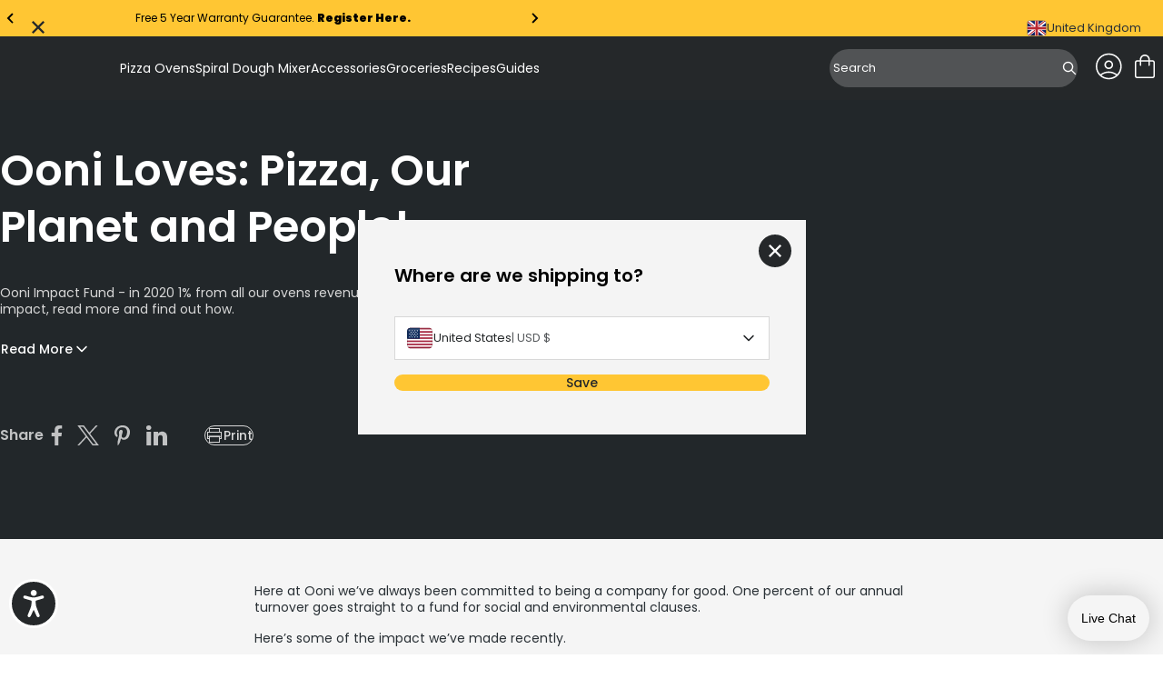

--- FILE ---
content_type: text/html; charset=utf-8
request_url: https://uk.ooni.com/blogs/news/ooni-earth-day-2020-impact-fund-update
body_size: 85430
content:
<!doctype html>
<html lang="en">
  <head>
    
    <meta charset="UTF-8">
    <meta http-equiv="X-UA-Compatible" content="IE=edge">
    <meta name="viewport" content="width=device-width, initial-scale=1.0">
    
      

    
    



<meta charset="utf-8">
<meta http-equiv="x-ua-compatible" content="IE=edge"><link rel="preconnect" href="https://cdn.shopify.com">
<link rel="preconnect" href="https://fonts.shopifycdn.com">
<link rel="preconnect" href="https://v.shopify.com">
<link rel="preconnect" href="https://cdn.shopifycloud.com"><title>Ooni Earth Day 2020 - Impact Fund Update — Ooni UK</title>


  <meta name="description" content="Ooni Impact Fund - in 2020 1% from all our ovens revenue has already made a huge impact to those who are in need. Everyday Ooni makes the efforts to be more environmentally friendly and help the planet. Read more how.">




  <link rel="canonical" href="https://uk.ooni.com/blogs/news/ooni-earth-day-2020-impact-fund-update">


<meta name="viewport" content="width=device-width">
<meta name="author" content="Ooni UK">
<meta property="og:url" content="https://uk.ooni.com/blogs/news/ooni-earth-day-2020-impact-fund-update">
<meta property="og:site_name" content="Ooni UK">

    
      <!-- Google Tag Manager -->
<script>
  (function (w, d, s, l, i) {
    w[l] = w[l] || [];
    w[l].push({
      'gtm.start': new Date().getTime(),
      event: 'gtm.js',
    });
    var f = d.getElementsByTagName(s)[0],
      j = d.createElement(s),
      dl = l != 'dataLayer' ? '&l=' + l : '';
    j.async = true;
    j.src = 'https://www.googletagmanager.com/gtm.js?id=' + i + dl;
    f.parentNode.insertBefore(j, f);
  })(window, document, 'script', 'dataLayer', 'GTM-M4385FP');
</script>
<!-- End Google Tag Manager -->
  <script src="https://cdn.jsdelivr.net/npm/currency.js@2.0.4/dist/currency.min.js" defer integrity="sha256-587CHJ5UbVpIFgVj7q8YqzAjsMWbyI2LYZ0fsFdP6z8=" crossorigin="anonymous"></script><!-- Trustpilot styles -->
<script
  type="text/javascript"
  src="//widget.trustpilot.com/bootstrap/v5/tp.widget.bootstrap.min.js"
  async
></script>
<!-- End Trustpilot styles -->

    

    



  <link href="//uk.ooni.com/cdn/shop/t/468/assets/__vite-main.75HerQab.css" rel="stylesheet" type="text/css" media="all" />




  <link href="//uk.ooni.com/cdn/shop/t/468/assets/__vite-critical.DHagfw-6.css" rel="stylesheet" type="text/css" media="all" />




  <script src="//uk.ooni.com/cdn/shop/t/468/assets/__vite-main.CdKcPQGN.js" type="module" crossorigin="anonymous"></script>
  <link rel="modulepreload" href="//uk.ooni.com/cdn/shop/t/468/assets/__vite-utils.irIIYhcb.js" crossorigin="anonymous">
  <link rel="modulepreload" href="//uk.ooni.com/cdn/shop/t/468/assets/__vite-format.Du7_FhYl.js" crossorigin="anonymous">
  <link rel="modulepreload" href="//uk.ooni.com/cdn/shop/t/468/assets/__vite-currency.wZBLyXyz.js" crossorigin="anonymous">


      <link rel="shortcut icon" href="//uk.ooni.com/cdn/shop/files/New-Ooni-Favicon.webp?v=1720795100&width=32" type="image/png">
      <link rel="apple-touch-icon" href="//uk.ooni.com/cdn/shop/files/New-Ooni-Favicon.webp?v=1720795100&width=180">
    

    
    <link rel="dns-prefetch" href="https://cdn.shopify.com">

    
    <link rel="canonical" href="https://uk.ooni.com/blogs/news/ooni-earth-day-2020-impact-fund-update">


<title>Ooni Earth Day 2020 - Impact Fund Update
&nbsp;&ndash; Ooni UK</title>


    
    


















































<script>
    window.themeVars = window.themeVars || {};

    const localizationCountry = "GB";
    const currentDomain = "uk.ooni.com";
    const getMarketHandle = (currentDomain, localizationCountry) => {
      switch (currentDomain) {
        case 'ooni.com':
          return 'US';
        case 'ca.ooni.com':
          return 'CA';
        case 'au.ooni.com':
          return 'AU';
        case 'nz.ooni.com':
          return 'NZ';
        case 'uk.ooni.com':
          return 'UK';
        case 'eu.ooni.com':
          if (localizationCountry === 'AT' || localizationCountry === 'DE') return 'DE';
          if (localizationCountry === 'FR') return 'FR';
          if (localizationCountry === 'IT') return 'IT';
          return 'EU';
        default:
          return 'UNKNOWN';
      }
    };
    const market = getMarketHandle(currentDomain, localizationCountry);

    // Localization liquid variables
    window.themeVars.locale = {
      country: {
        code: "GB",
        name: "United Kingdom",
      },
      language: {"shop_locale":{"locale":"en","enabled":true,"primary":true,"published":true}},
      market: {
        handle: market,
        id: 9404551,
      },
    };

    // Customer liquid variables
    window.themeVars.customer = {
      isLoggedIn: false,
      id: "null",
      firstName: "null",
      lastName: "null",
      email: "null",
      phone: "null",
      defaultAddress: {
        id: "null",
        name: "null",
        first_name: "null",
        last_name: "null",
        company: "null",
        address1: "null",
        address2: "null",
        city: "null",
        province: "null",
        country: "null",
        zip: "null",
        phone: "null"
      },
      acceptsMarketing: "false",
      tags: "null",
      note: "null",
      totalSpent: "0",
      ordersCount: "0",
      lastOrderId: "null",
      verifiedEmail: "false",
      createdAt: "null",
      updatedAt: "null"
    };

    // Check and clear sensitive information if the customer is not logged in
    if (!window.themeVars.customer.isLoggedIn) {
      const customerKeys = Object.keys(window.themeVars.customer);
      for (const key of customerKeys) {
        if (key !== 'isLoggedIn') {
          window.themeVars.customer[key] = null;
        }
      }
    }

    // Icons liquid variables
    window.themeVars.icons = {
      cart: "\n  \n\n\n  \u003csvg\n    class=\"\"\n    width=\"36\"\n    height=\"36\"\n    viewBox=\"0 0 36 36\"\n    fill=\"none\"\n    xmlns=\"http:\/\/www.w3.org\/2000\/svg\"\n    role=\"img\"\n    aria-labelledby=\"icon-cart-title\"\n  \u003e\n    \u003ctitle id=\"icon-cart-title\"\u003eShopping cart (cart icon)\u003c\/title\u003e\n    \u003cpath d=\"M9.54138 31.0001C8.81813 31.0001 8.21424 30.7596 7.72972 30.2786C7.24519 29.7976 7.00293 29.1981 7.00293 28.4801V13.7601C7.00293 13.0421 7.24519 12.4426 7.72972 11.9616C8.21424 11.4806 8.81813 11.2401 9.54138 11.2401H12.5029V10.4601C12.5029 8.94411 13.0378 7.65511 14.1076 6.59312C15.1774 5.53112 16.4758 5.00012 18.0029 5.00012C19.53 5.00012 20.8285 5.53112 21.8983 6.59312C22.968 7.65511 23.5029 8.94411 23.5029 10.4601V11.2401H26.4645C27.1877 11.2401 27.7916 11.4806 28.2761 11.9616C28.7607 12.4426 29.0029 13.0421 29.0029 13.7601V28.4801C29.0029 29.1981 28.7607 29.7976 28.2761 30.2786C27.7916 30.7596 27.1877 31.0001 26.4645 31.0001H9.54138ZM9.54138 29.4401H26.4645C26.7062 29.4401 26.9278 29.3401 27.1293 29.1401C27.3308 28.9401 27.4315 28.7201 27.4315 28.4801V13.7601C27.4315 13.5201 27.3308 13.3001 27.1293 13.1001C26.9278 12.9001 26.7062 12.8001 26.4645 12.8001H23.5029V16.7001C23.5029 16.9221 23.4279 17.1076 23.2778 17.2566C23.1277 17.4056 22.9409 17.4801 22.7172 17.4801C22.4936 17.4801 22.3067 17.4056 22.1566 17.2566C22.0066 17.1076 21.9315 16.9221 21.9315 16.7001V12.8001H14.0744V16.7001C14.0744 16.9221 13.9993 17.1076 13.8492 17.2566C13.6991 17.4056 13.5123 17.4801 13.2886 17.4801C13.065 17.4801 12.8781 17.4056 12.7281 17.2566C12.578 17.1076 12.5029 16.9221 12.5029 16.7001V12.8001H9.54138C9.29964 12.8001 9.07803 12.9001 8.87654 13.1001C8.67509 13.3001 8.57436 13.5201 8.57436 13.7601V28.4801C8.57436 28.7201 8.67509 28.9401 8.87654 29.1401C9.07803 29.3401 9.29964 29.4401 9.54138 29.4401ZM14.0744 11.2401H21.9315V10.4601C21.9315 9.36212 21.5532 8.43762 20.7967 7.68664C20.0402 6.93563 19.109 6.56012 18.0029 6.56012C16.8969 6.56012 15.9656 6.93563 15.2091 7.68664C14.4526 8.43762 14.0744 9.36212 14.0744 10.4601V11.2401Z\" fill=\"currentColor\"\/\u003e\n  \u003c\/svg\u003e\n\n\n",
      close: "\n  \n\n\n  \u003csvg\n    class=\"\"\n    xmlns=\"http:\/\/www.w3.org\/2000\/svg\"\n    width=\"20\"\n    height=\"20\"\n    viewBox=\"0 0 20 20\"\n    fill=\"none\"\n    role=\"img\"\n    aria-labelledby=\"icon-close-title\"\n  \u003e\n    \u003ctitle id=\"icon-close-title\"\u003eclose\u003c\/title\u003e\n    \u003cpath d=\"M4.54897 17L3 15.451L8.45103 10L3 4.54897L4.54897 3L10 8.45103L15.451 3L17 4.54897L11.549 10L17 15.451L15.451 17L10 11.549L4.54897 17Z\" fill=\"currentColor\"\/\u003e\n  \u003c\/svg\u003e\n\n\n",
      multiCard: "\n  \n\n\n  \u003csvg\n    width=\"24\"\n    height=\"24\"\n    viewBox=\"0 0 24 24\"\n    fill=\"none\"\n    xmlns=\"http:\/\/www.w3.org\/2000\/svg\"\n    role=\"img\"\n    aria-labelledby=\"icon-multi-card-title\"\n  \u003e\n    \u003ctitle id=\"icon-multi-card-title\"\u003eMulti card icon\u003c\/title\u003e\n    \u003cg id=\"product-view-toggle\" clip-path=\"url(#clip0_10746_7839)\"\u003e\n      \u003cg id=\"icon-50-50-view\"\u003e\n        \u003cg id=\"Clip path group\"\u003e\n          \u003cmask id=\"mask0_10746_7839\" style=\"mask-type:luminance\" maskUnits=\"userSpaceOnUse\" x=\"0\"\n            y=\"0\" width=\"24\" height=\"24\"\u003e\n            \u003cg id=\"clip-path\"\u003e\n              \u003cpath id=\"mask\" d=\"M24 0H0V24H24V0Z\" fill=\"white\" \/\u003e\n            \u003c\/g\u003e\n          \u003c\/mask\u003e\n          \u003cg mask=\"url(#mask0_10746_7839)\"\u003e\n            \u003cpath\n              d=\"M5.28516 13.8572V20.4286H10.1423V13.8572H5.28516ZM4.28516 12.8572H11.1423V21.4286H4.28516V12.8572Z\"\n              fill=\"currentColor\"\n            \/\u003e\n            \u003cpath\n              d=\"M13.8555 13.8574V20.4288H18.7126V13.8574H13.8555ZM12.8555 12.8574H19.7126V21.4288H12.8555V12.8574Z\"\n              fill=\"currentColor\"\n            \/\u003e\n            \u003cpath\n              d=\"M5.28516 3.57129V10.1427H10.1423V3.57129H5.28516ZM4.28516 2.57129H11.1423V11.1427H4.28516V2.57129Z\"\n              fill=\"currentColor\"\n            \/\u003e\n            \u003cpath\n              d=\"M13.8555 3.57129V10.1427H18.7126V3.57129H13.8555ZM12.8555 2.57129H19.7126V11.1427H12.8555V2.57129Z\"\n              fill=\"currentColor\"\n            \/\u003e\n          \u003c\/g\u003e\n        \u003c\/g\u003e\n      \u003c\/g\u003e\n    \u003c\/g\u003e\n    \u003cdefs\u003e\n      \u003cclipPath id=\"clip0_10746_7839\"\u003e\n        \u003crect width=\"24\" height=\"24\" fill=\"white\" \/\u003e\n      \u003c\/clipPath\u003e\n    \u003c\/defs\u003e\n  \u003c\/svg\u003e\n\n\n",
      oneCard: "\n  \n\n\n  \u003csvg\n    width=\"24\"\n    height=\"24\"\n    viewBox=\"0 0 24 24\"\n    fill=\"none\"\n    xmlns=\"http:\/\/www.w3.org\/2000\/svg\"\n    role=\"img\"\n    aria-labelledby=\"icon-one-card-title\"\n  \u003e\n    \u003ctitle id=\"icon-one-card-title\"\u003eOne card icon\u003c\/title\u003e\n    \u003cg id=\"product-view-toggle\" clip-path=\"url(#clip0_10746_7829)\"\u003e\n      \u003cg id=\"icon-full-view\"\u003e\n        \u003cg id=\"Clip path group\"\u003e\n          \u003cmask id=\"mask0_10746_7829\" style=\"mask-type:luminance\" maskUnits=\"userSpaceOnUse\" x=\"0\"\n            y=\"0\" width=\"24\" height=\"24\"\u003e\n            \u003cg id=\"clip-path\"\u003e\n              \u003cpath id=\"mask\" d=\"M24 0H0V24H24V0Z\" fill=\"white\" \/\u003e\n            \u003c\/g\u003e\n          \u003c\/mask\u003e\n          \u003cg mask=\"url(#mask0_10746_7829)\"\u003e\n            \u003cpath\n              d=\"M5.28516 3.57129V20.4307H18.7137V3.57129H5.28516ZM4.28516 2.57129H19.7137V21.4307H4.28516V2.57129Z\"\n              fill=\"currentColor\"\n            \/\u003e\n          \u003c\/g\u003e\n        \u003c\/g\u003e\n      \u003c\/g\u003e\n    \u003c\/g\u003e\n    \u003cdefs\u003e\n      \u003cclipPath id=\"clip0_10746_7829\"\u003e\n        \u003crect width=\"24\" height=\"24\" fill=\"white\" \/\u003e\n      \u003c\/clipPath\u003e\n    \u003c\/defs\u003e\n  \u003c\/svg\u003e\n\n\n",
      settings: "\n  \n\n\n  \u003csvg\n    xmlns=\"http:\/\/www.w3.org\/2000\/svg\"\n    width=\"24\"\n    height=\"24\"\n    viewBox=\"0 0 24 24\"\n    fill=\"none\"\n    role=\"img\"\n    aria-labelledby=\"icon-settings-title\"\n  \u003e\n    \u003ctitle id=\"icon-settings-title\"\u003eSettings icon\u003c\/title\u003e\n    \u003cpath d=\"M16.4982 5.625C15.1088 5.625 13.9314 6.58406 13.5956 7.8722H2.25C2.05125 7.8722 1.86 7.95189 1.71938 8.09252C1.57876 8.23315 1.5 8.4244 1.5 8.62314C1.5 8.82283 1.57875 9.01314 1.71938 9.15376C1.86001 9.29438 2.05126 9.37408 2.25 9.37408H13.5956C13.9312 10.6631 15.1087 11.6251 16.4982 11.6251C17.8876 11.6251 19.067 10.6632 19.4034 9.37408H21.75C21.9487 9.37408 22.14 9.29439 22.2806 9.15376C22.4212 9.01313 22.5 8.82282 22.5 8.62314C22.5 8.42439 22.4212 8.23314 22.2806 8.09252C22.14 7.9519 21.9487 7.8722 21.75 7.8722H19.4034C19.0668 6.58408 17.8875 5.625 16.4982 5.625ZM16.4982 7.12218C17.3354 7.12218 17.9982 7.78594 17.9982 8.62312C17.9982 9.4603 17.3354 10.1231 16.4982 10.1231C15.661 10.1231 14.9973 9.4603 14.9973 8.62312C14.9973 7.78594 15.661 7.12218 16.4982 7.12218ZM7.4992 12.375C6.10982 12.375 4.9304 13.3369 4.594 14.626H2.2502C2.05145 14.626 1.8602 14.7057 1.71958 14.8463C1.57896 14.9869 1.5002 15.1772 1.5002 15.3769C1.5002 15.5757 1.57895 15.766 1.71958 15.9066C1.86021 16.0472 2.05146 16.1269 2.2502 16.1269H4.594C4.93056 17.416 6.10994 18.3751 7.4992 18.3751C8.88858 18.3751 10.068 17.4151 10.4044 16.1269H21.7508H21.7499C21.9486 16.1269 22.1399 16.0472 22.2805 15.9066C22.4211 15.766 22.4999 15.5757 22.4999 15.3769C22.4999 15.1772 22.4211 14.9869 22.2805 14.8463C22.1399 14.7057 21.9486 14.626 21.7499 14.626H10.4035C10.0678 13.3369 8.88846 12.375 7.49906 12.375H7.4992ZM7.4992 13.8759C8.33638 13.8759 8.9992 14.5387 8.9992 15.3759C8.9992 16.2131 8.33638 16.8769 7.4992 16.8769C6.66202 16.8769 5.99826 16.2131 5.99826 15.3759C5.99826 14.5387 6.66202 13.8759 7.4992 13.8759Z\" fill=\"currentColor\"\/\u003e\n  \u003c\/svg\u003e\n\n\n",
      saleTag: "\n  \n\n\n  \u003csvg\n    class=\"\"\n    width=\"11\"\n    height=\"12\"\n    viewBox=\"0 0 11 12\"\n    fill=\"none\"\n    xmlns=\"http:\/\/www.w3.org\/2000\/svg\"\n    role=\"img\"\n    aria-labelledby=\"icon-sale-tag-title\"\n  \u003e\n    \u003ctitle id=\"icon-sale-tag-title\"\u003eSale tag icon\u003c\/title\u003e\n    \u003cg clip-path=\"url(#clip0_11811_2353)\"\u003e\n    \u003cpath fill-rule=\"evenodd\" clip-rule=\"evenodd\" d=\"M8.72323 4.77471C9.17101 4.32694 9.17101 3.60091 8.72323 3.15311C8.27544 2.70531 7.5494 2.70531 7.10162 3.15311C6.65379 3.60091 6.65379 4.32694 7.10162 4.77471C7.5494 5.22254 8.27544 5.22254 8.72323 4.77471ZM8.24566 3.63068C8.4297 3.81472 8.4297 4.11312 8.24566 4.29717C8.06162 4.48122 7.76322 4.48122 7.57919 4.29717C7.39511 4.11312 7.39511 3.81472 7.57919 3.63068C7.76322 3.44663 8.06162 3.44663 8.24566 3.63068Z\" fill=\"currentColor\"\/\u003e\n    \u003cpath fill-rule=\"evenodd\" clip-rule=\"evenodd\" d=\"M0.247267 6.36621C-0.0824231 6.69588 -0.0824218 7.23043 0.247267 7.5601L4.31577 11.6286C4.64543 11.9583 5.17999 11.9583 5.50965 11.6286L10.7528 6.38551C10.9111 6.22719 11 6.01248 11 5.78859V1.72008C11 1.25383 10.622 0.875854 10.1558 0.875854H6.08727C5.86338 0.875854 5.64867 0.964798 5.49035 1.12312L0.247267 6.36621ZM5.21188 10.7325C5.04663 10.8977 4.77878 10.8977 4.61353 10.7325L1.14338 7.26229C0.978162 7.09708 0.978162 6.82923 1.14338 6.66398L5.96335 1.844C6.04272 1.76465 6.15031 1.72008 6.26255 1.72008H9.73272C9.96634 1.72008 10.1558 1.9095 10.1558 2.14315V5.61331C10.1558 5.72555 10.1112 5.83314 10.0319 5.91246L5.21188 10.7325Z\" fill=\"currentColor\"\/\u003e\n    \u003c\/g\u003e\n    \u003cdefs\u003e\n    \u003cclipPath id=\"clip0_11811_2353\"\u003e\n    \u003crect width=\"11\" height=\"11\" fill=\"currentColor\" transform=\"translate(0 0.875854)\"\/\u003e\n    \u003c\/clipPath\u003e\n    \u003c\/defs\u003e\n  \u003c\/svg\u003e\n\n\n",
      bell: "\n  \n\n\n  \u003csvg\n    class=\"\"\n    width=\"11\"\n    height=\"12\"\n    viewBox=\"0 0 11 12\"\n    fill=\"none\"\n    xmlns=\"http:\/\/www.w3.org\/2000\/svg\"\n    role=\"img\"\n    aria-labelledby=\"icon-bell-title\"\n  \u003e\n    \u003ctitle id=\"icon-bell-title\"\u003eBell icon\u003c\/title\u003e\n    \u003cg clip-path=\"url(#clip0_11811_2359)\"\u003e\n    \u003cpath fill-rule=\"evenodd\" clip-rule=\"evenodd\" d=\"M4.27273 2.37408C3.09405 2.85978 2.25885 4.02433 2.2588 5.39292V8.05979L1.12998 9.1927C1.05 9.26915 1 9.37805 1 9.49892V9.55375C1 10.0162 1.36631 10.3911 1.81818 10.3911H3.87407C3.96624 11.2266 4.65903 11.8759 5.5 11.8759C6.34097 11.8759 7.03376 11.2266 7.12593 10.3911H9.18182C9.6337 10.3911 10 10.0162 10 9.55375V9.49901C10 9.37814 9.95005 9.26919 9.87003 9.1927L8.74131 8.05991V5.39305C8.74127 4.02442 7.90603 2.8597 6.72727 2.37403V1.92255C6.72727 1.37703 6.31667 1.1082 6.15532 1.02562C5.9453 0.918111 5.71248 0.875854 5.5 0.875854C5.28752 0.875854 5.0547 0.918111 4.84468 1.02562C4.68333 1.1082 4.27273 1.37703 4.27273 1.92255V2.37408ZM5.87923 2.13189C5.8771 2.13912 5.87489 2.14624 5.8726 2.15325C5.75028 2.13914 5.626 2.13189 5.50004 2.13189C5.37408 2.13189 5.24976 2.13915 5.12744 2.15326C5.12511 2.14624 5.1229 2.13912 5.12077 2.13189H5.09091V1.92255C5.09091 1.80695 5.2739 1.71321 5.5 1.71321C5.7261 1.71321 5.90909 1.80695 5.90909 1.92255V2.13189H5.87923ZM6.29703 10.3911H4.70297C4.78704 10.7621 5.11198 11.0385 5.5 11.0385C5.88802 11.0385 6.21296 10.7621 6.29703 10.3911ZM3.07698 5.39292C3.07704 4.06203 4.1543 2.96925 5.50004 2.96925C6.84583 2.96925 7.92309 4.06203 7.92313 5.39292H3.07698ZM3.07698 5.39292H7.92313V8.05991C7.92313 8.28482 8.01153 8.50029 8.16846 8.65776L9.06122 9.55375H1.9388L2.95148 8.5374C3.02869 8.46145 3.07698 8.35467 3.07698 8.23562V5.39292Z\" fill=\"currentColor\"\/\u003e\n    \u003c\/g\u003e\n    \u003cdefs\u003e\n    \u003cclipPath id=\"clip0_11811_2359\"\u003e\n    \u003crect width=\"11\" height=\"11\" fill=\"currentColor\" transform=\"translate(0 0.875854)\"\/\u003e\n    \u003c\/clipPath\u003e\n    \u003c\/defs\u003e\n  \u003c\/svg\u003e\n\n\n",
      delete: "\n  \n\n\n  \u003csvg\n    class=\"\"\n    width=\"16\"\n    height=\"16\"\n    viewBox=\"0 0 16 16\"\n    fill=\"none\"\n    xmlns=\"http:\/\/www.w3.org\/2000\/svg\"\n    role=\"img\"\n    aria-labelledby=\"icon-delete-title\"\n  \u003e\n    \u003ctitle id=\"icon-delete-title\"\u003eDelete icon\u003c\/title\u003e\n    \u003cg clip-path=\"url(#clip0_11901_719)\"\u003e\n    \u003cpath d=\"M10.207 5.79683C10 5.79683 9.83228 5.96457 9.83228 6.17154V13.2535C9.83228 13.4603 10 13.6282 10.207 13.6282C10.4139 13.6282 10.5817 13.4603 10.5817 13.2535V6.17154C10.5817 5.96457 10.4139 5.79683 10.207 5.79683Z\" fill=\"currentColor\"\/\u003e\n    \u003cpath d=\"M5.78547 5.79683C5.57851 5.79683 5.41077 5.96457 5.41077 6.17154V13.2535C5.41077 13.4603 5.57851 13.6282 5.78547 13.6282C5.99244 13.6282 6.16018 13.4603 6.16018 13.2535V6.17154C6.16018 5.96457 5.99244 5.79683 5.78547 5.79683Z\" fill=\"currentColor\"\/\u003e\n    \u003cpath d=\"M2.56301 4.76331V13.9953C2.56301 14.5409 2.76309 15.0534 3.11262 15.4211C3.46054 15.7898 3.94474 15.9991 4.45147 16H11.541C12.0479 15.9991 12.5321 15.7898 12.8799 15.4211C13.2294 15.0534 13.4295 14.5409 13.4295 13.9953V4.76331C14.1243 4.57888 14.5745 3.90763 14.4816 3.19467C14.3885 2.48185 13.7812 1.94862 13.0622 1.94848H11.1438V1.48009C11.146 1.08621 10.9902 0.707993 10.7114 0.429745C10.4326 0.151642 10.0538 -0.00321667 9.65988 3.45695e-06H6.33261C5.93873 -0.00321667 5.55992 0.151642 5.28109 0.429745C5.00226 0.707993 4.84652 1.08621 4.84871 1.48009V1.94848H2.93025C2.21128 1.94862 1.60399 2.48185 1.5109 3.19467C1.41796 3.90763 1.86819 4.57888 2.56301 4.76331ZM11.541 15.2505H4.45147C3.81081 15.2505 3.31242 14.7002 3.31242 13.9953V4.79624H12.6801V13.9953C12.6801 14.7002 12.1817 15.2505 11.541 15.2505ZM5.59813 1.48009C5.59564 1.28498 5.67234 1.09719 5.8108 0.959456C5.94912 0.821722 6.13735 0.746049 6.33261 0.749416H9.65988C9.85514 0.746049 10.0434 0.821722 10.1817 0.959456C10.3202 1.09704 10.3969 1.28498 10.3944 1.48009V1.94848H5.59813V1.48009ZM2.93025 2.69789H13.0622C13.4348 2.69789 13.7367 2.99985 13.7367 3.37236C13.7367 3.74487 13.4348 4.04683 13.0622 4.04683H2.93025C2.55774 4.04683 2.25578 3.74487 2.25578 3.37236C2.25578 2.99985 2.55774 2.69789 2.93025 2.69789Z\" fill=\"currentColor\"\/\u003e\n    \u003cpath d=\"M7.9961 5.79683C7.78914 5.79683 7.6214 5.96457 7.6214 6.17154V13.2535C7.6214 13.4603 7.78914 13.6282 7.9961 13.6282C8.20307 13.6282 8.3708 13.4603 8.3708 13.2535V6.17154C8.3708 5.96457 8.20307 5.79683 7.9961 5.79683Z\" fill=\"curretColor\"\/\u003e\n    \u003c\/g\u003e\n    \u003cdefs\u003e\n    \u003cclipPath id=\"clip0_11901_719\"\u003e\n    \u003crect width=\"16\" height=\"16\" fill=\"white\"\/\u003e\n    \u003c\/clipPath\u003e\n    \u003c\/defs\u003e\n  \u003c\/svg\u003e\n\n\n",
      chevronRight: "\n  \n\n\n  \u003csvg\n    class=\"\"\n    width=\"20\"\n    height=\"20\"\n    viewBox=\"0 0 20 20\"\n    fill=\"none\"\n    xmlns=\"http:\/\/www.w3.org\/2000\/svg\"\n    role=\"img\"\n    aria-labelledby=\"icon-chevron-right-title\"\n  \u003e\n    \u003ctitle id=\"icon-chevron-right-title\"\u003eNext\u003c\/title\u003e\n    \u003cpath d=\"M7.5 15L12.5 10L7.5 5\" stroke=\"currentColor\" stroke-width=\"1.5\" stroke-linecap=\"round\" stroke-linejoin=\"round\"\/\u003e\n  \u003c\/svg\u003e\n\n\n",
      chevronLeft: "\n  \n\n\n  \u003csvg\n    class=\"\"\n    xmlns=\"http:\/\/www.w3.org\/2000\/svg\"\n    width=\"20\"\n    height=\"20\"\n    viewBox=\"0 0 20 20\"\n    fill=\"none\"\n    role=\"img\"\n    aria-labelledby=\"icon-chevron-left-title\"\n  \u003e\n    \u003ctitle id=\"icon-chevron-left-title\"\u003ePrevious\u003c\/title\u003e\n    \u003cg\u003e\n    \u003cpath d=\"M12.5 5L7.5 10L12.5 15\" stroke=\"currentColor\" stroke-width=\"1.5\" stroke-linecap=\"round\" stroke-linejoin=\"round\"\/\u003e\n    \u003c\/g\u003e\n  \u003c\/svg\u003e\n\n\n",
      plus: "\n  \n\n\n  \u003csvg\n    class=\"\"\n    width=\"24\"\n    height=\"24\"\n    viewBox=\"0 0 24 24\"\n    fill=\"none\"\n    xmlns=\"http:\/\/www.w3.org\/2000\/svg\"\n    role=\"img\"\n    aria-labelledby=\"icon-plus-title\"\n  \u003e\n    \u003ctitle id=\"icon-plus-title\"\u003eIncrease quantity\u003c\/title\u003e\n    \u003cpath d=\"M24 13.1907C24 13.4668 23.7761 13.6907 23.5 13.6907H14.1907C13.9145 13.6907 13.6907 13.9145 13.6907 14.1907V23.5C13.6907 23.7761 13.4668 24 13.1907 24H10.8093C10.5332 24 10.3093 23.7761 10.3093 23.5V14.1907C10.3093 13.9145 10.0855 13.6907 9.80933 13.6907H0.5C0.223858 13.6907 0 13.4668 0 13.1907V10.8093C0 10.5332 0.223858 10.3093 0.5 10.3093H9.80933C10.0855 10.3093 10.3093 10.0855 10.3093 9.80933V0.5C10.3093 0.223858 10.5332 0 10.8093 0H13.192C13.4681 0 13.692 0.223858 13.692 0.5V9.80933C13.692 10.0855 13.9159 10.3093 14.192 10.3093H23.5C23.7761 10.3093 24 10.5332 24 10.8093V13.1907Z\" fill=\"currentColor\"\/\u003e\n  \u003c\/svg\u003e\n\n\n",
      caret: "\n  \n\n\n  \u003csvg\n    class=\"\"\n    width=\"20\"\n    height=\"20\"\n    viewBox=\"0 0 20 20\"\n    fill=\"none\"\n    xmlns=\"http:\/\/www.w3.org\/2000\/svg\"\n    role=\"img\"\n    aria-labelledby=\"icon-caret-title\"\n  \u003e\n    \u003ctitle id=\"icon-caret-title\"\u003eCaret (caret icon)\u003c\/title\u003e\n    \u003cpath d=\"M12.5 5L7.5 10L12.5 15\" stroke=\"currentColor\" stroke-width=\"1.5\" stroke-linecap=\"round\" stroke-linejoin=\"round\"\/\u003e\n  \u003c\/svg\u003e\n\n\n",
      time: "\n  \n\n\n  \u003csvg\n    xmlns=\"http:\/\/www.w3.org\/2000\/svg\"\n    width=\"40\"\n    height=\"40\"\n    viewBox=\"0 0 40 40\"\n    fill=\"none\"\n    class=\"\"\n    role=\"img\"\n    aria-labelledby=\"icon-time-title\"\n  \u003e\n    \u003ctitle id=\"icon-time-title\"\u003eTime icon\u003c\/title\u003e\n    \u003cmask id=\"mask0_5160_53397\" style=\"mask-type:luminance\" maskUnits=\"userSpaceOnUse\" x=\"0\" y=\"0\" width=\"40\" height=\"40\"\u003e\n      \u003cpath d=\"M40 0H0V40H40V0Z\" fill=\"white\"\/\u003e\n    \u003c\/mask\u003e\n    \u003cg mask=\"url(#mask0_5160_53397)\"\u003e\n      \u003cpath d=\"M20 2C10.0729 2 2 10.0729 2 20C2 29.9271 10.0729 38 20 38C29.9271 38 38 29.9271 38 20C38 10.0729 29.9271 2 20 2ZM20 4.40007C28.6297 4.40007 35.6 11.3699 35.6 20.0002C35.6 28.6305 28.6297 35.6003 20 35.6003C11.3703 35.6003 4.39986 28.6299 4.39986 20.0002C4.39986 11.3705 11.3703 4.40007 20 4.40007ZM19.9876 7.97513C19.6671 7.97846 19.3613 8.10974 19.1382 8.33987C18.9151 8.57 18.7933 8.87969 18.8002 9.19997V19.9999C18.8026 20.3142 18.9284 20.615 19.15 20.8375L26.7879 28.4748C27.006 28.7245 27.3176 28.873 27.649 28.8848C27.9805 28.8967 28.302 28.7708 28.5373 28.5372C28.7725 28.3035 28.9007 27.9831 28.8914 27.6517C28.8821 27.32 28.7359 27.0072 28.4878 26.7874L21.2004 19.5V9.19976C21.2072 8.87513 21.0821 8.56148 20.8534 8.33075C20.625 8.09978 20.3124 7.97162 19.9876 7.97513Z\" fill=\"currentColor\"\/\u003e\n    \u003c\/g\u003e\n  \u003c\/svg\u003e\n\n\n",
      chefs: "\n  \n\n\n  \u003csvg\n    xmlns=\"http:\/\/www.w3.org\/2000\/svg\"\n    width=\"40\"\n    height=\"40\"\n    viewBox=\"0 0 40 40\"\n    fill=\"none\"\n    class=\"\"\n    role=\"img\"\n    aria-labelledby=\"icon-chefs-hat-title\"\n  \u003e\n    \u003ctitle id=\"icon-chefs-hat-title\"\u003eChef\u0026#39;s hat icon\u003c\/title\u003e\n    \u003cpath d=\"M31.2222 21.7391C34.6235 20.9401 37 17.9393 37 14.4396C37 10.3047 33.6358 6.93986 29.5019 6.93986C28.6988 6.93986 27.9102 7.06647 27.1568 7.31451L26.8455 7.41721L26.6982 7.12558C25.4137 4.58136 22.8463 3 20 3C17.1537 3 14.5865 4.58124 13.3018 7.12558L13.1545 7.41721L12.8432 7.31451C12.0898 7.06659 11.3012 6.93986 10.4981 6.93986C6.36396 6.93986 3 10.3047 3 14.4396C3 17.9393 5.37628 20.9401 8.77784 21.7391L9.03518 21.7993L10.9091 37H29.0913L30.9653 21.7993L31.2222 21.7391ZM28.022 35.79H11.9777L11.6456 33.084H28.3541L28.022 35.79ZM29.867 20.8154L28.5034 31.8719H11.4961L10.1325 20.8154L9.05336 20.5612C7.69715 20.2427 6.46643 19.4644 5.58966 18.3709C4.6859 17.2461 4.20854 15.8869 4.20854 14.4394C4.20854 12.7596 4.86322 11.1783 6.05033 9.9914C7.23854 8.80438 8.81778 8.15074 10.4978 8.15074C11.1724 8.15074 11.8344 8.25555 12.4653 8.46407L13.7644 8.89052L14.3808 7.66922C14.8976 6.64614 15.6862 5.78187 16.6594 5.16959C18.6559 3.91508 21.3436 3.91729 23.3401 5.16848C24.3134 5.78062 25.101 6.64599 25.6187 7.6691L26.2351 8.8904L27.5342 8.46396C28.1652 8.25533 28.8271 8.15062 29.5017 8.15062C31.1816 8.15062 32.7611 8.80427 33.9492 9.99128C35.1363 11.1783 35.791 12.7596 35.791 14.4393C35.791 15.8867 35.3136 17.246 34.4098 18.3708C33.533 19.4644 32.3024 20.2427 30.9461 20.5611L29.867 20.8154Z\" fill=\"currentColor\" stroke=\"currentColor\" stroke-width=\"0.5\"\/\u003e\n  \u003c\/svg\u003e\n\n\n",
      fuel: "\n  \n\n\n  \u003csvg\n    xmlns=\"http:\/\/www.w3.org\/2000\/svg\"\n    width=\"40\"\n    height=\"40\"\n    viewBox=\"0 0 40 40\"\n    fill=\"none\"\n    class=\"\"\n    role=\"img\"\n    aria-labelledby=\"icon-fuel-type-title\"\n  \u003e\n    \u003ctitle id=\"icon-fuel-type-title\"\u003eFuel type icon\u003c\/title\u003e\n    \u003cpath d=\"M16.6348 36.3975C16.7412 36.6039 16.7787 36.8391 16.7417 37.0683C16.7047 37.2977 16.5951 37.5091 16.429 37.6715C16.263 37.8339 16.0492 37.9389 15.8191 37.9709C15.589 38.0029 15.3548 37.9603 15.1507 37.8493L14.327 37.4075C13.9864 37.2257 6 32.8357 6 24.4581C6 19.166 8.84622 16.5453 11.5981 14.0166C14.6721 11.1957 17.5804 8.53122 17.5804 1.854V0.896828C17.5805 0.730954 17.6266 0.568352 17.7135 0.427082C17.8005 0.28581 17.9248 0.171398 18.0729 0.0965499C18.2209 0.0217021 18.3868 -0.0106519 18.5521 0.00308113C18.7174 0.0168142 18.8756 0.0760967 19.0093 0.174345L19.7801 0.742668C22.486 2.81212 24.9989 5.12246 27.288 7.64536C32.3706 13.2504 34.9476 18.5217 34.9476 23.3121C34.9476 30.0193 31.708 35.0467 25.8246 37.4719L24.6948 37.9321C24.5271 38.0011 24.3426 38.0179 24.1652 37.9805C23.9878 37.9431 23.8258 37.8529 23.7003 37.7221C23.5749 37.5911 23.4918 37.4255 23.4619 37.2467C23.4321 37.0677 23.4568 36.8841 23.5329 36.7195L24.0437 35.6127C24.7961 33.9769 26.5034 29.1311 25.2493 26.9845C23.496 27.2145 19.8422 27.3963 17.7691 25.2541C17.1282 24.5909 16.6865 23.7609 16.4944 22.8589C14.7204 25.0977 12.9809 29.2393 16.2206 35.5645L16.6348 36.3975ZM25.6911 24.1405C25.9225 24.1399 26.1516 24.1861 26.3648 24.2763C26.5778 24.3665 26.7706 24.4987 26.9312 24.6651C28.979 26.7911 28.5788 30.4013 27.8516 33.1417C30.2054 31.3009 32.1888 28.2661 32.1888 23.3075C32.1888 15.7675 24.0736 7.93528 20.1805 4.61278C19.4373 10.5767 16.2919 13.4643 13.4756 16.0506C10.8457 18.4665 8.77028 20.3739 8.77028 24.4581C8.77028 27.6953 10.3533 30.2471 11.9915 32.0279C11.3818 29.2509 11.4393 26.1147 13.0776 23.0545C14.0593 21.2155 15.4824 19.6493 17.2192 18.4964L18.5445 17.698C18.6636 17.6271 18.8007 17.5924 18.9391 17.5982C19.0775 17.604 19.2113 17.6499 19.324 17.7304C19.4368 17.811 19.5236 17.9226 19.574 18.0517C19.6243 18.1808 19.636 18.3217 19.6075 18.4573L19.2808 19.969C18.9449 21.5267 19.1059 22.6587 19.7548 23.3283C20.9628 24.5753 23.8619 24.4397 25.3851 24.1635C25.4863 24.1473 25.5886 24.1395 25.6911 24.1405Z\" fill=\"currentColor\"\/\u003e\n  \u003c\/svg\u003e\n\n\n",
      lock: "\n  \n\n\n  \u003csvg\n    class=\"\"\n    width=\"18\"\n    height=\"18\"\n    viewBox=\"0 0 18 18\"\n    fill=\"none\"\n    xmlns=\"http:\/\/www.w3.org\/2000\/svg\"\n    role=\"img\"\n    aria-labelledby=\"icon-lock-title\"\n  \u003e\n    \u003ctitle id=\"icon-lock-title\"\u003eLock icon\u003c\/title\u003e\n    \u003cg clip-path=\"url(#clip0_10773_28157)\"\u003e\n      \u003cmask id=\"mask0_10773_28157\" style=\"mask-type:luminance\" maskUnits=\"userSpaceOnUse\" x=\"-1\" y=\"-1\" width=\"20\" height=\"20\"\u003e\n        \u003cpath d=\"M19 -1H-1V19H19V-1Z\" fill=\"white\"\/\u003e\n      \u003c\/mask\u003e\n      \u003cg mask=\"url(#mask0_10773_28157)\"\u003e\n        \u003cpath d=\"M13.7481 6.149V5.12312C13.7475 4.55046 13.6242 3.98459 13.3865 3.46359C13.1426 2.92899 12.7925 2.44955 12.3576 2.05437C11.9076 1.64634 11.3843 1.32733 10.8154 1.11424C9.64286 0.674161 8.35054 0.674161 7.17802 1.11424C6.60949 1.32744 6.0865 1.64645 5.63675 2.05437C5.2015 2.44946 4.85114 2.92891 4.60693 3.46359C4.3692 3.98458 4.24588 4.55046 4.24527 5.12312V6.149H2.5V16.1702H15.4993V6.149H13.7481ZM5.45444 5.12312C5.45824 4.69086 5.55254 4.26418 5.73126 3.87058C5.90999 3.47697 6.16918 3.12517 6.49213 2.83782C7.18413 2.22757 8.07505 1.89084 8.99769 1.89084C9.92033 1.89084 10.8112 2.22757 11.5032 2.83782C11.8262 3.12517 12.0854 3.47697 12.2641 3.87058C12.4428 4.26418 12.5371 4.69086 12.5409 5.12312V6.149H5.45444V5.12312ZM14.2901 15.0527H3.70917V7.25272H14.2901V15.0527Z\" fill=\"white\"\/\u003e\n      \u003c\/g\u003e\n    \u003c\/g\u003e\n    \u003cdefs\u003e\n      \u003cclipPath id=\"clip0_10773_28157\"\u003e\n        \u003crect width=\"20\" height=\"20\" fill=\"white\" transform=\"translate(-1 -1)\"\/\u003e\n      \u003c\/clipPath\u003e\n    \u003c\/defs\u003e\n  \u003c\/svg\u003e\n\n\n",
      tick: "\n  \n\n\n  \u003csvg\n    class=\"\"\n    width=\"16\"\n    height=\"16\"\n    fill=\"none\"\n    xmlns=\"http:\/\/www.w3.org\/2000\/svg\"\n    role=\"img\"\n    aria-labelledby=\"icon-tick-title\"\n  \u003e\n    \u003ctitle id=\"icon-tick-title\"\u003eTick icon\u003c\/title\u003e\n    \u003crect width=\"16\" height=\"16\" rx=\"8\" fill=\"#25282A\"\/\u003e\n    \u003cpath d=\"M7.125 8.553a.07.07 0 0 1-.097 0L5.23 6.8 4 8l1.798 1.753L7.077 11 12 6.199 10.77 5 7.125 8.553Z\" fill=\"#fff\"\/\u003e\n  \u003c\/svg\u003e\n\n\n",
      tickSimple: "\n  \n\n\n  \u003csvg\n    class=\"\"\n    width=\"16\"\n    height=\"16\"\n    viewBox=\"0 0 14 14\"\n    fill=\"none\"\n    xmlns=\"http:\/\/www.w3.org\/2000\/svg\"\n    role=\"img\"\n    aria-labelledby=\"icon-tick-simple-title\"\n  \u003e\n    \u003ctitle id=\"icon-tick-simple-title\"\u003eSimple tick icon\u003c\/title\u003e\n    \u003cpath d=\"M5.77491 7.774C5.73747 7.81047 5.67686 7.81047 5.63941 7.774L3.12125 5.32007L1.3999 6.99935L3.9172 9.45468L5.70716 11.2L12.5999 4.47802L10.8773 2.8L5.77491 7.774Z\" fill=\"currentColor\"\/\u003e\n  \u003c\/svg\u003e\n\n\n",
      delivery: "\n  \n\n\n  \u003csvg\n    class=\"\"\n    width=\"20\"\n    height=\"20\"\n    viewBox=\"0 0 20 20\"\n    fill=\"none\"\n    xmlns=\"http:\/\/www.w3.org\/2000\/svg\"\n    role=\"img\"\n    aria-labelledby=\"icon-delivery-title\"\n  \u003e\n    \u003ctitle id=\"icon-delivery-title\"\u003eDelivery icon\u003c\/title\u003e\n    \u003cg clip-path=\"url(#clip0_10773_28186)\"\u003e\n      \u003cpath\n        fill-rule=\"evenodd\"\n        clip-rule=\"evenodd\"\n        d=\"M1.44418 3.5055C0.651924 3.5055 -6.10352e-05 4.15752 -6.10352e-05 4.94987V12.8376C-6.10352e-05 13.6299 0.651954 14.2819 1.44418 14.2819H2.85342C3.09421 15.1354 3.88223 15.7668 4.81061 15.7668C5.73863 15.7668 6.527 15.1358 6.76792 14.2819H14.7136C14.9547 15.1356 15.7431 15.7668 16.6706 15.7668C17.5982 15.7668 18.3866 15.1356 18.6275 14.2819H18.8099C19.4618 14.2819 19.9965 13.7446 19.9965 13.0952V10.218C20.0046 10.1532 19.9987 10.0874 19.9792 10.0251C19.9765 10.016 19.9736 10.0071 19.9703 9.99812C19.9702 9.9973 19.9699 9.9966 19.9698 9.99577C19.9698 9.99577 19.9697 9.99566 19.9697 9.99554C19.9492 9.93822 19.9174 9.8856 19.8762 9.84073L17.4499 6.47421C17.3645 6.35582 17.2275 6.28558 17.0816 6.28546L14.1396 6.28347V4.94928C14.1396 4.1569 13.4876 3.50492 12.6954 3.50492H1.44419L1.44418 3.5055ZM1.44418 4.41428H12.6954C12.9932 4.41428 13.2308 4.65189 13.2308 4.94987V13.3728H6.81104C6.63943 12.4243 5.80478 11.6985 4.81064 11.6985C3.81638 11.6985 2.98173 12.4243 2.81024 13.3728H1.44421C1.14634 13.3728 0.908713 13.1353 0.908713 12.8373V4.94959C0.908713 4.65161 1.14633 4.41401 1.44421 4.41401L1.44418 4.41428ZM14.1396 7.19283L16.8485 7.19459L19.0878 10.3016V13.0951C19.0878 13.2487 18.9655 13.3729 18.8102 13.3729H18.6712C18.4996 12.4244 17.6649 11.6986 16.6708 11.6986C15.6765 11.6986 14.8419 12.4244 14.6704 13.3729H14.1398V7.19279L14.1396 7.19283ZM4.8107 12.6076C5.43604 12.6076 5.93453 13.1054 5.93453 13.7338V13.7584C5.92137 14.3718 5.42889 14.8579 4.8107 14.8579C4.18491 14.8579 3.6891 14.3618 3.68675 13.7384V13.735C3.68675 13.1066 4.18524 12.6088 4.8107 12.6088V12.6076ZM16.6708 12.6076C17.2961 12.6076 17.7947 13.1054 17.7947 13.7338C17.7947 14.3593 17.2963 14.8579 16.6708 14.8579C16.0454 14.8579 15.5468 14.3594 15.5468 13.7338C15.5468 13.1054 16.0453 12.6076 16.6708 12.6076Z\"\n        fill=\"#25282A\"\n        stroke=\"#25282A\"\n        stroke-width=\"0.2\"\n      \/\u003e\n    \u003c\/g\u003e\n    \u003cdefs\u003e\n      \u003cclipPath id=\"clip0_10773_28186\"\u003e\n        \u003crect width=\"20\" height=\"20\" fill=\"white\" \/\u003e\n      \u003c\/clipPath\u003e\n    \u003c\/defs\u003e\n  \u003c\/svg\u003e\n\n\n",
      gift: "\n  \n\n\n  \u003csvg\n    class=\" icon icon__gift\"\n    width=\"20\"\n    height=\"20\"\n    viewBox=\"0 0 20 20\"\n    fill=\"none\"\n    xmlns=\"http:\/\/www.w3.org\/2000\/svg\"\n    role=\"img\"\n    aria-labelledby=\"icon-gift-title\"\n  \u003e\n    \u003ctitle id=\"icon-gift-title\"\u003eGift icon\u003c\/title\u003e\n    \u003cpath d=\"M16.842 5.95834C16.7464 5.8639 16.6177 5.80578 16.4781 5.80578H14.0192C14.7138 5.43527 15.1586 4.97031 15.335 4.43271C15.5114 3.8733 15.4894 3.00151 14.3132 1.95536C13.7472 1.45408 13.1959 1.45408 12.832 1.54852C11.608 1.85002 10.5752 3.69895 9.99816 4.95578C9.42111 3.69895 8.38829 1.85365 7.16435 1.54852C6.80047 1.45408 6.24547 1.45408 5.68312 1.95536C4.51798 2.99061 4.4849 3.8733 4.66133 4.43271C4.83775 4.97758 5.27146 5.43164 5.97716 5.80578H3.51825C3.23523 5.80578 3 6.03826 3 6.31796V9.36197C3 9.64167 3.23523 9.87415 3.51825 9.87415H3.57705V17.4878C3.57705 17.7675 3.81229 18 4.0953 18H15.9047C16.1877 18 16.4229 17.7675 16.4229 17.4878V9.87415H16.4818C16.7648 9.87415 17 9.64167 17 9.36197V6.31796C17 6.17993 16.9412 6.04916 16.8456 5.95834H16.842ZM7.75243 9.87415V16.9756H4.61355V9.87415H7.75243ZM4.03649 8.84979V6.82651H7.75243V8.84979H4.03649ZM13.0929 2.55108C13.1738 2.52929 13.2473 2.55108 13.3171 2.55108C13.3392 2.55108 13.3649 2.55108 13.387 2.56198C13.4678 2.59831 13.5413 2.631 13.6222 2.71454C14.0449 3.08506 14.5043 3.63356 14.35 4.12031C14.2691 4.37459 13.7729 5.22458 10.8104 5.68954C11.4573 4.21476 12.3762 2.72544 13.0929 2.54019V2.55108ZM11.2111 6.84104V8.86433H8.78525V6.84104H11.2111ZM5.97716 3.15407C6.1058 3.00151 6.23444 2.85258 6.37779 2.72544C6.45865 2.65642 6.54319 2.6092 6.61302 2.57288C6.63507 2.57288 6.6608 2.57288 6.68286 2.56198C6.75269 2.55108 6.82253 2.54019 6.90706 2.56198C7.62379 2.74724 8.55369 4.23655 9.18955 5.71134C6.22709 5.24638 5.7309 4.39638 5.65004 4.14211C5.54345 3.81518 5.71987 3.46647 5.98083 3.16497L5.97716 3.15407ZM11.2111 9.89595V16.9974H8.78525V9.89595H11.2111ZM12.2476 6.85193H15.9635V8.87522H12.2439V6.85193H12.2476ZM15.3865 9.89595V16.9974H12.2476V9.89595H15.3865Z\" fill=\"#25282A\"\/\u003e\n  \u003c\/svg\u003e\n\n\n",
      arrowRight: "\n  \n\n\n  \u003csvg\n    class=\"\"\n    width=\"40\"\n    height=\"40\"\n    viewBox=\"0 0 40 40\"\n    fill=\"none\"\n    xmlns=\"http:\/\/www.w3.org\/2000\/svg\"\n    role=\"img\"\n    aria-labelledby=\"icon-arrow-right-title\"\n  \u003e\n    \u003ctitle id=\"icon-arrow-right-title\"\u003eNext (arrow right icon)\u003c\/title\u003e\n    \u003cpath d=\"M22.7518 28.9168L22.8225 28.9886L22.8938 28.9173L31.74 20.0712L31.8107 20.0005L31.74 19.9298L22.8938 11.0836L22.8225 11.0123L22.7518 11.0842L21.5724 12.2829L21.5028 12.3536L21.5729 12.4238L28.2163 19.0671H8.33594H8.23594V19.1671V20.8338V20.9338H8.33594H28.2163L21.5729 27.5772L21.5028 27.6473L21.5724 27.718L22.7518 28.9168Z\" fill=\"currentColor\" stroke=\"currentColor\" stroke-width=\"0.2\"\/\u003e\n  \u003c\/svg\u003e\n\n\n",
      check: "\n  \n\n\n  \u003csvg\n    xmlns=\"http:\/\/www.w3.org\/2000\/svg\"\n    width=\"16\"\n    height=\"16\"\n    viewBox=\"0 0 16 16\"\n    fill=\"none\"\n    role=\"img\"\n    aria-labelledby=\"icon-check-title\"\n  \u003e\n    \u003ctitle id=\"icon-check-title\"\u003eCheck icon\u003c\/title\u003e\n    \u003cpath d=\"M6.59962 8.88476C6.55683 8.92644 6.48756 8.92644 6.44476 8.88476L3.56686 6.08027L1.59961 7.99945L4.47652 10.8055L6.52219 12.8002L14.3996 5.11793L12.4309 3.2002L6.59962 8.88476Z\" fill=\"currentColor\"\/\u003e\n  \u003c\/svg\u003e\n\n\n",
      fuel: "\n  \n\n\n  \u003csvg\n    xmlns=\"http:\/\/www.w3.org\/2000\/svg\"\n    width=\"40\"\n    height=\"40\"\n    viewBox=\"0 0 40 40\"\n    fill=\"none\"\n    class=\"\"\n    role=\"img\"\n    aria-labelledby=\"icon-fuel-type-title\"\n  \u003e\n    \u003ctitle id=\"icon-fuel-type-title\"\u003eFuel type icon\u003c\/title\u003e\n    \u003cpath d=\"M16.6348 36.3975C16.7412 36.6039 16.7787 36.8391 16.7417 37.0683C16.7047 37.2977 16.5951 37.5091 16.429 37.6715C16.263 37.8339 16.0492 37.9389 15.8191 37.9709C15.589 38.0029 15.3548 37.9603 15.1507 37.8493L14.327 37.4075C13.9864 37.2257 6 32.8357 6 24.4581C6 19.166 8.84622 16.5453 11.5981 14.0166C14.6721 11.1957 17.5804 8.53122 17.5804 1.854V0.896828C17.5805 0.730954 17.6266 0.568352 17.7135 0.427082C17.8005 0.28581 17.9248 0.171398 18.0729 0.0965499C18.2209 0.0217021 18.3868 -0.0106519 18.5521 0.00308113C18.7174 0.0168142 18.8756 0.0760967 19.0093 0.174345L19.7801 0.742668C22.486 2.81212 24.9989 5.12246 27.288 7.64536C32.3706 13.2504 34.9476 18.5217 34.9476 23.3121C34.9476 30.0193 31.708 35.0467 25.8246 37.4719L24.6948 37.9321C24.5271 38.0011 24.3426 38.0179 24.1652 37.9805C23.9878 37.9431 23.8258 37.8529 23.7003 37.7221C23.5749 37.5911 23.4918 37.4255 23.4619 37.2467C23.4321 37.0677 23.4568 36.8841 23.5329 36.7195L24.0437 35.6127C24.7961 33.9769 26.5034 29.1311 25.2493 26.9845C23.496 27.2145 19.8422 27.3963 17.7691 25.2541C17.1282 24.5909 16.6865 23.7609 16.4944 22.8589C14.7204 25.0977 12.9809 29.2393 16.2206 35.5645L16.6348 36.3975ZM25.6911 24.1405C25.9225 24.1399 26.1516 24.1861 26.3648 24.2763C26.5778 24.3665 26.7706 24.4987 26.9312 24.6651C28.979 26.7911 28.5788 30.4013 27.8516 33.1417C30.2054 31.3009 32.1888 28.2661 32.1888 23.3075C32.1888 15.7675 24.0736 7.93528 20.1805 4.61278C19.4373 10.5767 16.2919 13.4643 13.4756 16.0506C10.8457 18.4665 8.77028 20.3739 8.77028 24.4581C8.77028 27.6953 10.3533 30.2471 11.9915 32.0279C11.3818 29.2509 11.4393 26.1147 13.0776 23.0545C14.0593 21.2155 15.4824 19.6493 17.2192 18.4964L18.5445 17.698C18.6636 17.6271 18.8007 17.5924 18.9391 17.5982C19.0775 17.604 19.2113 17.6499 19.324 17.7304C19.4368 17.811 19.5236 17.9226 19.574 18.0517C19.6243 18.1808 19.636 18.3217 19.6075 18.4573L19.2808 19.969C18.9449 21.5267 19.1059 22.6587 19.7548 23.3283C20.9628 24.5753 23.8619 24.4397 25.3851 24.1635C25.4863 24.1473 25.5886 24.1395 25.6911 24.1405Z\" fill=\"currentColor\"\/\u003e\n  \u003c\/svg\u003e\n\n\n",
      loadingSpinner: "\n  \n\n\n  \u003csvg xmlns=\"http:\/\/www.w3.org\/2000\/svg\" width=\"16\" height=\"16\" viewBox=\"0 0 24 24\" fill=\"none\" stroke=\"currentColor\" stroke-width=\"2\" stroke-linecap=\"round\" stroke-linejoin=\"round\" class=\"lucide lucide-loader-circle animate-spin\" style=\"color: var(--color-white);\"\u003e\n    \u003cpath d=\"M21 12a9 9 0 1 1-6.219-8.56\"\u003e\u003c\/path\u003e\n  \u003c\/svg\u003e\n  \n\n"
    }

    // Config/theme settings liquid variables
    window.themeVars.config = {
      storefrontAccessToken: "f6ca841c9d0d59c5655cc02a1029ab65",
      cart: {
        actionOne: {
          label: "Shop All",
          url: "\/collections\/shop-all",
        },
        actionTwo: {
          label: "View Pizza Ovens",
          url: "\/collections\/ovens",
        },
        freeShippingThreshold: 4500,
        showFreeShippingThreshold: true,
        showCartUrgencyMessaging: false,
        cartUrgencyMessage: "\u003cp\u003e\u003cstrong\u003eYour items aren't reserved and may sell out fast,\u003c\/strong\u003e\u003c\/p\u003e\u003cp\u003echeckout quickly to make sure you don't miss out.\u003c\/p\u003e",
        displayPaymentMethods: true,
        paymentMethodDisplayMode: "manual",
        customPaymentMethodIcons: [
          
            {
              icon: "\/\/uk.ooni.com\/cdn\/shop\/files\/Klarna.svg?v=1761150191",
              label: "Klarna"
            },
          
            {
              icon: "\/\/uk.ooni.com\/cdn\/shop\/files\/Visa.svg?v=1761150132",
              label: "Visa"
            },
          
            {
              icon: "\/\/uk.ooni.com\/cdn\/shop\/files\/Mastercard.svg?v=1761150011",
              label: "Mastercard"
            },
          
            {
              icon: "\/\/uk.ooni.com\/cdn\/shop\/files\/AMEX.svg?v=1761149820",
              label: "American Express"
            },
          
            {
              icon: "\/\/uk.ooni.com\/cdn\/shop\/files\/Apple_Pay.svg?v=1761149885",
              label: "Apple Pay"
            },
          
            {
              icon: "\/\/uk.ooni.com\/cdn\/shop\/files\/Google_Pay.svg?v=1761149941",
              label: "Google Pay"
            },
          
            {
              icon: "\/\/uk.ooni.com\/cdn\/shop\/files\/PayPal.svg?v=1761150060",
              label: "PayPal"
            },
          
            {
              icon: "\/\/uk.ooni.com\/cdn\/shop\/files\/Revolut.svg?v=1761150284",
              label: "Revolut"
            }
          
        ],
        limitPaymentMethodIconsDisplayed: false,
        paymentMethodIconsLimit: 8,
        bundleCollection: [],
        gifts: {
          enabled: false
        },
        crossSell: {
          enabled: true,
          limit: 1,
          title: "Complete Your Setup",
          subtitle: "Don't forget this essential tool"
        }
      },
      contentful: {
        productionUrl: "https:\/\/contentful-react-nine.vercel.app",
        developmentUrl: "https:\/\/contentful-react-nine.vercel.app"
      },
      auth: {
        loginUrl: "https:\/\/auth.ooni.com\/authorize?response_type=code\u0026client_id=ILDCTgnPN9iEfQMAgJvnIL9YEj0FcjU9\u0026scope=SCOPE\u0026state=STATE",
        logoutUrl: "https:\/\/auth.ooni.com\/v2\/logout?response_type=code\u0026client_id=ILDCTgnPN9iEfQMAgJvnIL9YEj0FcjU9\u0026returnTo=https:\/\/uk.ooni.com\/account\/logout",
        clientId: "ILDCTgnPN9iEfQMAgJvnIL9YEj0FcjU9"
      },
      serverlessFunctions: {
        baseUrl: "https:\/\/api.ooni.com"
      },
      badges: {
        hidden: false,
        showSalePercent: false,
        hideSaleOnBundles: false,
        maxBadgesPerProduct: "2",
        productBadgeHierarchy: "{\n  \"Sold Out\": \"Sold Out\",\n\"Save 20%\": \"Save 20%\",\n  \"Save 30%\": \"Save 30%\",\n  \"Save 50%\": \"Save 50%\",\n  \"Save 12%\": \"Save 12%\",\n\"Save 25%\": \"Save 25%\",\n\"Save 26%\": \"Save 26%\",\n\"Save 28%\": \"Save 28%\",\n  \"Save 40%\": \"Save 40%\",\n  \"Save 15%\": \"Save 17%\",\n  \"Save 17%\": \"Save 15%\",\n  \"Save 12%\": \"Save 12%\",\n  \"generation-1\": \"1st Generation\",\n  \"generation-2\": \"2nd Generation\",\n  \"Save\": \"Save\",\n  \"New Recipe\": \"New Recipe\",\n  \"Exclusive\": \"Exclusive\",\n  \"Low Stock\": \"Low Stock\",\n  \"New\": \"New\",\n  \"Bestseller\": \"Bestseller\",\n  \"Limited Edition\": \"Limited Edition\",\n  \"Coming Soon\": \"Coming Soon\",\n  \"Selling Fast\": \"Selling Fast\",\n \"Bundle \u0026 Save\": \"Bundle \u0026 Save\"\n}",
        urgencyMessagingEnabled: true,
        urgencyBadgeColor: "#25282A",
        urgencyBadgeBgColor: "#FFFFFF",
        percentageSaleBadgeColor: "#25282A",
        percentageSaleBadgeBgColor: "#FFFFFF"
      },
      product: {
        id: "null",
        saleName: "",
      },
      collection: {
        quickAddDisabled: true,
        variantPickerDisabled: true,
      },
      productTitle: {
        useTitleMetafieldPc: true,
        useTitleMetafieldCart: true
      }
    };

    // Translation Strings
    window.themeVars.strings = {
      accessibility: {
        skipToContent: "Skip to content",
        skipToStatement: "Skip to accessibility statement",
        closeModal: "Close (esc)",
        accessAccount: "Access Account Area",
        cartOpen: "Open cart",
        cartClose: "Close cart",
        cartOpenHasItems: "Open cart, cart has items",
        cartOpenEmpty: "Open cart, cart is empty",
        myCart: "My cart",
        viewCart: "View Cart",
        checkout: "Checkout",
        toggleMenu: "Toggle menu",
        close: "close",
        nextPage: "Next page",
        previousPage: "Previous page",
        plus: "Increase quantity",
        minus: "Decrease quantity",
        quantity: "Quantity",
        quantityFor: "Quantity for {{ product_title }}",
        selectVariantFor: "Select variant for",
        cartItem: "Cart item",
        bundleItem: "Bundle item",
        productImagesCarousel: "Product images carousel",
        item: "Item",
        difficultyRatingAria: "Rating: {{ rating }} out of 5"
      },
      cart: {
        quantity: "Quantity",
        total: "Total",
        subtotal: "Sub-total",
        remove: "Remove",
        myCartEmpty: "Your cart is currently empty.",
        freeShipping: "Spend {{ amount }} more to get FREE shipping",
        freeShippingAchieved: "Congratulations! You qualify for FREE Shipping",
        freeShippingAchievedMini: "FREE Shipping",
        shippingTitle: "Shipping",
        freeShippingText: "Free",
        cartDeliveryEstimatedShipping: "Estimated Delivery",
        cartDeliveryDateEstimate: "5 - 10 working days",
        calculatedAtCheckout: "Calculated at checkout",
        weeks: "weeks",
        bundlesTitle: "Build Your Bundle",
        bundlePriceVaries: "From {{ price }}",
        gifts: {
          itemLabel: "FREE Gift",
          pdp: {
            subscribeTerms: "Your data is safe with us. \u003ca href=\"https:\/\/uk.ooni.com\/pages\/privacy-statement-and-terms-of-service\"\u003eSee our privacy terms here.\u003c\/a\u003e",
            subscribe: "\u003cstrong\u003e\u003cu\u003eSign up\u003c\/u\u003e\u003c\/strong\u003e to emails from Ooni to receive a free cover with all ovens included in our Black Friday promotion.",
            signupSuccessMessage: "Congratulations! You quality for a FREE gift! Receive a free cover with all ovens included in our Black Friday promotion.",
            emailPlaceholder: "Enter Your Email Address",
          },
          cart: {
            subscribeTerms: "Your data is safe with us. \u003ca href=\"https:\/\/uk.ooni.com\/pages\/privacy-statement-and-terms-of-service\"\u003eSee our privacy terms here.\u003c\/a\u003e",
            subscribe: "\u003cstrong\u003e\u003cu\u003eSign up\u003c\/u\u003e\u003c\/strong\u003e to emails from Ooni to receive a free cover with all ovens included in our Black Friday promotion.",
            signupSuccessMessage: "Congratulations! You quality for a FREE gift! Receive a free cover with all ovens included in our Black Friday promotion.",
            emailPlaceholder: "Enter Your Email Address",
            thresholdMet: "Congratulations! You qualify for {{ amount }} FREE Gifts!",
            thresholdUnmet: "Spend {{ amount }} more to get a FREE gift"
          }
        }
      },
      general: {
        yes: "Yes",
        no: "No"
      },
      localization: {
        country_default: "country",
        language_default: "language",
      },
      collection: {
        changeGrid: "Change grid",
        refineBy: "Filter \u0026amp; Sort",
        sortBy: "Sort by",
        viewResults: "Apply \u0026amp; Close",
        clearFilters: "Clear All",
        fuelType: "Fuel Type",
        gasPoweredOvens: "Gas-powered Ovens",
        multiFuelOvens: "Multi-Fuel Ovens",
        electricOvens: "Electric Ovens",
        woodPelletOvens: "Wood Pellet Ovens",
        price: "Price",
        ovenSize: "Oven Size",
        productsCountPlural: "{{count}} items",
        productsCountOne: "{{count}} item",
        collectionSortByManual: "Manual",
        collectionSortByLowToHigh: "Price (Low to High)",
        collectionSortByHighToLow: "Price (High to Low)",
        collectionSortByRelevance: "Relevance",
        collectionSortByBestSelling: "Best Selling",
        productCard: {
          keyFeatures: "Key Features",
          shopNow: "Shop Now",
          videoUnsupported: "Your browser does not support the video tag.",
          bundleIncludes: "Bundle includes",
          more: "more",
          viewProduct: "View Product"
        },
        badges: {
          sale: "Sale",
          soldOut: "Sold Out",
          limitedStock: "Limited Stock",
          new: "Recently Added",
          save: "Save {{ discount }}",
          sellingFast: "Selling Fast"
        }
      },
      productCard: {
        learnMore: "Learn More",
        selectOptions: "Select Options",
        shopNow: "Shop Now",
        selectVariant: "Select a variant",
        atc: "Shop Now"
      },
      product: {
        price: {
          regular: "Regular price",
          from: "From",
          sale: "Sale price",
          onSale: "On sale",
          soldOut: "Sold out",
          unitPrice: "Unit price"
        },
        related: {
          productOnly: "Only ",
          noBundle: "Product only"
        },
        stock: {
          inStock: "In stock",
          outOfStock: "Out of stock",
          limitedStock: "Limited stock",
          preorder: "Pre-order",
          notifyMe: "Notify me when available"
        },
        summary: {
          shippingNow: "Shipping now"
        },
        preorder: "Pre-order",
        addToCart: "Add to cart",
        selectOptionMini: "Select {{ option }}"
      },
      productComparison: {
        addMoreToCompare: "Add 1 more to compare",
        compare: "Compare",
        compareNow: "Compare Now",
        maximize: "Maximize",
        minimize: "Minimize",
        notApplicable: "Not applicable",
        viewProduct: "View product",
        scrollToTableButton: "Click to scroll down to the product comparison table"
      },
      search: {
        noResults: "No results found",
        noResultsFound: "No results found for “{{terms}}”. Check the spelling or use a different word or phrase.",
        resultsMsgOne: "Showing 1 result found for “{{ terms }}”",
        resultsMsgMany: "Showing {{ count }} results found for “{{ terms }}”",
        XOfYItemsOne: "Showing 1 of 1 item",
        XOfYItemsMany: "Showing {{ count }} of {{ totalCount }} items",
        loading: "Loading results, please wait...",
        label: "Search",
        title: "Search Results",
        pageArticles: "Articles",
        pageProducts: "Products"
      },
      account: {
        resend_verification_caption: "Resend verification email",
        resend_verification_email: "Resend email",
        resend_verification_error: "Error.",
        resend_verification_success: "Email sent."
      },
      article: {
        author: "By \u003cstrong\u003e{{ name }}\u003c\/strong\u003e",
        difficulty: "Difficulty",
        prep_time: "Prep Time",
        cook_time: "Cook Time",
        readMore: "Read More"
      },
      relatedBundles: {
        confirm: "Confirm",
        selected: "Selected",
        selectBundle: "Select Bundle Options"
      },
      modal: {
        flipToLandscape: "Flip to landscape",
        flipToLandscapeDescription: "For optimal viewing experience of the product comparison table, please flip your device to landscape."
      },
      button: {
        resetAll: "Reset all"
      }
    };

    // Store liquid variables
    window.themeVars.store = {
      permanent_domain: "uuni-uk.myshopify.com",
      currency: {
        symbol: "£"
      },
      template: "article",
      currentPath: "\/blogs\/news\/ooni-earth-day-2020-impact-fund-update",
      enabledPaymentMethods: ["american_express","apple_pay","diners_club","discover","google_pay","maestro","master","paypal","shopify_pay","unionpay","visa"],
      enabledPaymentMethodSVGs: [
        
          {
          icon:"\u003csvg xmlns=\"http:\/\/www.w3.org\/2000\/svg\" role=\"img\" aria-labelledby=\"pi-american_express\" viewBox=\"0 0 38 24\" width=\"38\" height=\"24\"\u003e\u003ctitle id=\"pi-american_express\"\u003eAmerican Express\u003c\/title\u003e\u003cpath fill=\"#000\" d=\"M35 0H3C1.3 0 0 1.3 0 3v18c0 1.7 1.4 3 3 3h32c1.7 0 3-1.3 3-3V3c0-1.7-1.4-3-3-3Z\" opacity=\".07\"\/\u003e\u003cpath fill=\"#006FCF\" d=\"M35 1c1.1 0 2 .9 2 2v18c0 1.1-.9 2-2 2H3c-1.1 0-2-.9-2-2V3c0-1.1.9-2 2-2h32Z\"\/\u003e\u003cpath fill=\"#FFF\" d=\"M22.012 19.936v-8.421L37 11.528v2.326l-1.732 1.852L37 17.573v2.375h-2.766l-1.47-1.622-1.46 1.628-9.292-.02Z\"\/\u003e\u003cpath fill=\"#006FCF\" d=\"M23.013 19.012v-6.57h5.572v1.513h-3.768v1.028h3.678v1.488h-3.678v1.01h3.768v1.531h-5.572Z\"\/\u003e\u003cpath fill=\"#006FCF\" d=\"m28.557 19.012 3.083-3.289-3.083-3.282h2.386l1.884 2.083 1.89-2.082H37v.051l-3.017 3.23L37 18.92v.093h-2.307l-1.917-2.103-1.898 2.104h-2.321Z\"\/\u003e\u003cpath fill=\"#FFF\" d=\"M22.71 4.04h3.614l1.269 2.881V4.04h4.46l.77 2.159.771-2.159H37v8.421H19l3.71-8.421Z\"\/\u003e\u003cpath fill=\"#006FCF\" d=\"m23.395 4.955-2.916 6.566h2l.55-1.315h2.98l.55 1.315h2.05l-2.904-6.566h-2.31Zm.25 3.777.875-2.09.873 2.09h-1.748Z\"\/\u003e\u003cpath fill=\"#006FCF\" d=\"M28.581 11.52V4.953l2.811.01L32.84 9l1.456-4.046H37v6.565l-1.74.016v-4.51l-1.644 4.494h-1.59L30.35 7.01v4.51h-1.768Z\"\/\u003e\u003c\/svg\u003e\n",
          label: "Payment Method"
          }
          ,
        
          {
          icon:"\u003csvg version=\"1.1\" xmlns=\"http:\/\/www.w3.org\/2000\/svg\" role=\"img\" x=\"0\" y=\"0\" width=\"38\" height=\"24\" viewBox=\"0 0 165.521 105.965\" xml:space=\"preserve\" aria-labelledby=\"pi-apple_pay\"\u003e\u003ctitle id=\"pi-apple_pay\"\u003eApple Pay\u003c\/title\u003e\u003cpath fill=\"#000\" d=\"M150.698 0H14.823c-.566 0-1.133 0-1.698.003-.477.004-.953.009-1.43.022-1.039.028-2.087.09-3.113.274a10.51 10.51 0 0 0-2.958.975 9.932 9.932 0 0 0-4.35 4.35 10.463 10.463 0 0 0-.975 2.96C.113 9.611.052 10.658.024 11.696a70.22 70.22 0 0 0-.022 1.43C0 13.69 0 14.256 0 14.823v76.318c0 .567 0 1.132.002 1.699.003.476.009.953.022 1.43.028 1.036.09 2.084.275 3.11a10.46 10.46 0 0 0 .974 2.96 9.897 9.897 0 0 0 1.83 2.52 9.874 9.874 0 0 0 2.52 1.83c.947.483 1.917.79 2.96.977 1.025.183 2.073.245 3.112.273.477.011.953.017 1.43.02.565.004 1.132.004 1.698.004h135.875c.565 0 1.132 0 1.697-.004.476-.002.952-.009 1.431-.02 1.037-.028 2.085-.09 3.113-.273a10.478 10.478 0 0 0 2.958-.977 9.955 9.955 0 0 0 4.35-4.35c.483-.947.789-1.917.974-2.96.186-1.026.246-2.074.274-3.11.013-.477.02-.954.022-1.43.004-.567.004-1.132.004-1.699V14.824c0-.567 0-1.133-.004-1.699a63.067 63.067 0 0 0-.022-1.429c-.028-1.038-.088-2.085-.274-3.112a10.4 10.4 0 0 0-.974-2.96 9.94 9.94 0 0 0-4.35-4.35A10.52 10.52 0 0 0 156.939.3c-1.028-.185-2.076-.246-3.113-.274a71.417 71.417 0 0 0-1.431-.022C151.83 0 151.263 0 150.698 0z\" \/\u003e\u003cpath fill=\"#FFF\" d=\"M150.698 3.532l1.672.003c.452.003.905.008 1.36.02.793.022 1.719.065 2.583.22.75.135 1.38.34 1.984.648a6.392 6.392 0 0 1 2.804 2.807c.306.6.51 1.226.645 1.983.154.854.197 1.783.218 2.58.013.45.019.9.02 1.36.005.557.005 1.113.005 1.671v76.318c0 .558 0 1.114-.004 1.682-.002.45-.008.9-.02 1.35-.022.796-.065 1.725-.221 2.589a6.855 6.855 0 0 1-.645 1.975 6.397 6.397 0 0 1-2.808 2.807c-.6.306-1.228.511-1.971.645-.881.157-1.847.2-2.574.22-.457.01-.912.017-1.379.019-.555.004-1.113.004-1.669.004H14.801c-.55 0-1.1 0-1.66-.004a74.993 74.993 0 0 1-1.35-.018c-.744-.02-1.71-.064-2.584-.22a6.938 6.938 0 0 1-1.986-.65 6.337 6.337 0 0 1-1.622-1.18 6.355 6.355 0 0 1-1.178-1.623 6.935 6.935 0 0 1-.646-1.985c-.156-.863-.2-1.788-.22-2.578a66.088 66.088 0 0 1-.02-1.355l-.003-1.327V14.474l.002-1.325a66.7 66.7 0 0 1 .02-1.357c.022-.792.065-1.717.222-2.587a6.924 6.924 0 0 1 .646-1.981c.304-.598.7-1.144 1.18-1.623a6.386 6.386 0 0 1 1.624-1.18 6.96 6.96 0 0 1 1.98-.646c.865-.155 1.792-.198 2.586-.22.452-.012.905-.017 1.354-.02l1.677-.003h135.875\" \/\u003e\u003cg\u003e\u003cg\u003e\u003cpath fill=\"#000\" d=\"M43.508 35.77c1.404-1.755 2.356-4.112 2.105-6.52-2.054.102-4.56 1.355-6.012 3.112-1.303 1.504-2.456 3.959-2.156 6.266 2.306.2 4.61-1.152 6.063-2.858\" \/\u003e\u003cpath fill=\"#000\" d=\"M45.587 39.079c-3.35-.2-6.196 1.9-7.795 1.9-1.6 0-4.049-1.8-6.698-1.751-3.447.05-6.645 2-8.395 5.1-3.598 6.2-.95 15.4 2.55 20.45 1.699 2.5 3.747 5.25 6.445 5.151 2.55-.1 3.549-1.65 6.647-1.65 3.097 0 3.997 1.65 6.696 1.6 2.798-.05 4.548-2.5 6.247-5 1.95-2.85 2.747-5.6 2.797-5.75-.05-.05-5.396-2.101-5.446-8.251-.05-5.15 4.198-7.6 4.398-7.751-2.399-3.548-6.147-3.948-7.447-4.048\" \/\u003e\u003c\/g\u003e\u003cg\u003e\u003cpath fill=\"#000\" d=\"M78.973 32.11c7.278 0 12.347 5.017 12.347 12.321 0 7.33-5.173 12.373-12.529 12.373h-8.058V69.62h-5.822V32.11h14.062zm-8.24 19.807h6.68c5.07 0 7.954-2.729 7.954-7.46 0-4.73-2.885-7.434-7.928-7.434h-6.706v14.894z\" \/\u003e\u003cpath fill=\"#000\" d=\"M92.764 61.847c0-4.809 3.665-7.564 10.423-7.98l7.252-.442v-2.08c0-3.04-2.001-4.704-5.562-4.704-2.938 0-5.07 1.507-5.51 3.82h-5.252c.157-4.86 4.731-8.395 10.918-8.395 6.654 0 10.995 3.483 10.995 8.89v18.663h-5.38v-4.497h-.13c-1.534 2.937-4.914 4.782-8.579 4.782-5.406 0-9.175-3.222-9.175-8.057zm17.675-2.417v-2.106l-6.472.416c-3.64.234-5.536 1.585-5.536 3.95 0 2.288 1.975 3.77 5.068 3.77 3.95 0 6.94-2.522 6.94-6.03z\" \/\u003e\u003cpath fill=\"#000\" d=\"M120.975 79.652v-4.496c.364.051 1.247.103 1.715.103 2.573 0 4.029-1.09 4.913-3.899l.52-1.663-9.852-27.293h6.082l6.863 22.146h.13l6.862-22.146h5.927l-10.216 28.67c-2.34 6.577-5.017 8.735-10.683 8.735-.442 0-1.872-.052-2.261-.157z\" \/\u003e\u003c\/g\u003e\u003c\/g\u003e\u003c\/svg\u003e\n",
          label: "Payment Method"
          }
          ,
        
          {
          icon:"\u003csvg viewBox=\"0 0 38 24\" xmlns=\"http:\/\/www.w3.org\/2000\/svg\" role=\"img\" width=\"38\" height=\"24\" aria-labelledby=\"pi-diners_club\"\u003e\u003ctitle id=\"pi-diners_club\"\u003eDiners Club\u003c\/title\u003e\u003cpath opacity=\".07\" d=\"M35 0H3C1.3 0 0 1.3 0 3v18c0 1.7 1.4 3 3 3h32c1.7 0 3-1.3 3-3V3c0-1.7-1.4-3-3-3z\"\/\u003e\u003cpath fill=\"#fff\" d=\"M35 1c1.1 0 2 .9 2 2v18c0 1.1-.9 2-2 2H3c-1.1 0-2-.9-2-2V3c0-1.1.9-2 2-2h32\"\/\u003e\u003cpath d=\"M12 12v3.7c0 .3-.2.3-.5.2-1.9-.8-3-3.3-2.3-5.4.4-1.1 1.2-2 2.3-2.4.4-.2.5-.1.5.2V12zm2 0V8.3c0-.3 0-.3.3-.2 2.1.8 3.2 3.3 2.4 5.4-.4 1.1-1.2 2-2.3 2.4-.4.2-.4.1-.4-.2V12zm7.2-7H13c3.8 0 6.8 3.1 6.8 7s-3 7-6.8 7h8.2c3.8 0 6.8-3.1 6.8-7s-3-7-6.8-7z\" fill=\"#3086C8\"\/\u003e\u003c\/svg\u003e",
          label: "Payment Method"
          }
          ,
        
          {
          icon:"\u003csvg viewBox=\"0 0 38 24\" width=\"38\" height=\"24\" role=\"img\" aria-labelledby=\"pi-discover\" fill=\"none\" xmlns=\"http:\/\/www.w3.org\/2000\/svg\"\u003e\u003ctitle id=\"pi-discover\"\u003eDiscover\u003c\/title\u003e\u003cpath fill=\"#000\" opacity=\".07\" d=\"M35 0H3C1.3 0 0 1.3 0 3v18c0 1.7 1.4 3 3 3h32c1.7 0 3-1.3 3-3V3c0-1.7-1.4-3-3-3z\"\/\u003e\u003cpath d=\"M35 1c1.1 0 2 .9 2 2v18c0 1.1-.9 2-2 2H3c-1.1 0-2-.9-2-2V3c0-1.1.9-2 2-2h32z\" fill=\"#fff\"\/\u003e\u003cpath d=\"M3.57 7.16H2v5.5h1.57c.83 0 1.43-.2 1.96-.63.63-.52 1-1.3 1-2.11-.01-1.63-1.22-2.76-2.96-2.76zm1.26 4.14c-.34.3-.77.44-1.47.44h-.29V8.1h.29c.69 0 1.11.12 1.47.44.37.33.59.84.59 1.37 0 .53-.22 1.06-.59 1.39zm2.19-4.14h1.07v5.5H7.02v-5.5zm3.69 2.11c-.64-.24-.83-.4-.83-.69 0-.35.34-.61.8-.61.32 0 .59.13.86.45l.56-.73c-.46-.4-1.01-.61-1.62-.61-.97 0-1.72.68-1.72 1.58 0 .76.35 1.15 1.35 1.51.42.15.63.25.74.31.21.14.32.34.32.57 0 .45-.35.78-.83.78-.51 0-.92-.26-1.17-.73l-.69.67c.49.73 1.09 1.05 1.9 1.05 1.11 0 1.9-.74 1.9-1.81.02-.89-.35-1.29-1.57-1.74zm1.92.65c0 1.62 1.27 2.87 2.9 2.87.46 0 .86-.09 1.34-.32v-1.26c-.43.43-.81.6-1.29.6-1.08 0-1.85-.78-1.85-1.9 0-1.06.79-1.89 1.8-1.89.51 0 .9.18 1.34.62V7.38c-.47-.24-.86-.34-1.32-.34-1.61 0-2.92 1.28-2.92 2.88zm12.76.94l-1.47-3.7h-1.17l2.33 5.64h.58l2.37-5.64h-1.16l-1.48 3.7zm3.13 1.8h3.04v-.93h-1.97v-1.48h1.9v-.93h-1.9V8.1h1.97v-.94h-3.04v5.5zm7.29-3.87c0-1.03-.71-1.62-1.95-1.62h-1.59v5.5h1.07v-2.21h.14l1.48 2.21h1.32l-1.73-2.32c.81-.17 1.26-.72 1.26-1.56zm-2.16.91h-.31V8.03h.33c.67 0 1.03.28 1.03.82 0 .55-.36.85-1.05.85z\" fill=\"#231F20\"\/\u003e\u003cpath d=\"M20.16 12.86a2.931 2.931 0 100-5.862 2.931 2.931 0 000 5.862z\" fill=\"url(#pi-paint0_linear)\"\/\u003e\u003cpath opacity=\".65\" d=\"M20.16 12.86a2.931 2.931 0 100-5.862 2.931 2.931 0 000 5.862z\" fill=\"url(#pi-paint1_linear)\"\/\u003e\u003cpath d=\"M36.57 7.506c0-.1-.07-.15-.18-.15h-.16v.48h.12v-.19l.14.19h.14l-.16-.2c.06-.01.1-.06.1-.13zm-.2.07h-.02v-.13h.02c.06 0 .09.02.09.06 0 .05-.03.07-.09.07z\" fill=\"#231F20\"\/\u003e\u003cpath d=\"M36.41 7.176c-.23 0-.42.19-.42.42 0 .23.19.42.42.42.23 0 .42-.19.42-.42 0-.23-.19-.42-.42-.42zm0 .77c-.18 0-.34-.15-.34-.35 0-.19.15-.35.34-.35.18 0 .33.16.33.35 0 .19-.15.35-.33.35z\" fill=\"#231F20\"\/\u003e\u003cpath d=\"M37 12.984S27.09 19.873 8.976 23h26.023a2 2 0 002-1.984l.024-3.02L37 12.985z\" fill=\"#F48120\"\/\u003e\u003cdefs\u003e\u003clinearGradient id=\"pi-paint0_linear\" x1=\"21.657\" y1=\"12.275\" x2=\"19.632\" y2=\"9.104\" gradientUnits=\"userSpaceOnUse\"\u003e\u003cstop stop-color=\"#F89F20\"\/\u003e\u003cstop offset=\".25\" stop-color=\"#F79A20\"\/\u003e\u003cstop offset=\".533\" stop-color=\"#F68D20\"\/\u003e\u003cstop offset=\".62\" stop-color=\"#F58720\"\/\u003e\u003cstop offset=\".723\" stop-color=\"#F48120\"\/\u003e\u003cstop offset=\"1\" stop-color=\"#F37521\"\/\u003e\u003c\/linearGradient\u003e\u003clinearGradient id=\"pi-paint1_linear\" x1=\"21.338\" y1=\"12.232\" x2=\"18.378\" y2=\"6.446\" gradientUnits=\"userSpaceOnUse\"\u003e\u003cstop stop-color=\"#F58720\"\/\u003e\u003cstop offset=\".359\" stop-color=\"#E16F27\"\/\u003e\u003cstop offset=\".703\" stop-color=\"#D4602C\"\/\u003e\u003cstop offset=\".982\" stop-color=\"#D05B2E\"\/\u003e\u003c\/linearGradient\u003e\u003c\/defs\u003e\u003c\/svg\u003e",
          label: "Payment Method"
          }
          ,
        
          {
          icon:"\u003csvg xmlns=\"http:\/\/www.w3.org\/2000\/svg\" role=\"img\" viewBox=\"0 0 38 24\" width=\"38\" height=\"24\" aria-labelledby=\"pi-google_pay\"\u003e\u003ctitle id=\"pi-google_pay\"\u003eGoogle Pay\u003c\/title\u003e\u003cpath d=\"M35 0H3C1.3 0 0 1.3 0 3v18c0 1.7 1.4 3 3 3h32c1.7 0 3-1.3 3-3V3c0-1.7-1.4-3-3-3z\" fill=\"#000\" opacity=\".07\"\/\u003e\u003cpath d=\"M35 1c1.1 0 2 .9 2 2v18c0 1.1-.9 2-2 2H3c-1.1 0-2-.9-2-2V3c0-1.1.9-2 2-2h32\" fill=\"#FFF\"\/\u003e\u003cpath d=\"M18.093 11.976v3.2h-1.018v-7.9h2.691a2.447 2.447 0 0 1 1.747.692 2.28 2.28 0 0 1 .11 3.224l-.11.116c-.47.447-1.098.69-1.747.674l-1.673-.006zm0-3.732v2.788h1.698c.377.012.741-.135 1.005-.404a1.391 1.391 0 0 0-1.005-2.354l-1.698-.03zm6.484 1.348c.65-.03 1.286.188 1.778.613.445.43.682 1.03.65 1.649v3.334h-.969v-.766h-.049a1.93 1.93 0 0 1-1.673.931 2.17 2.17 0 0 1-1.496-.533 1.667 1.667 0 0 1-.613-1.324 1.606 1.606 0 0 1 .613-1.336 2.746 2.746 0 0 1 1.698-.515c.517-.02 1.03.093 1.49.331v-.208a1.134 1.134 0 0 0-.417-.901 1.416 1.416 0 0 0-.98-.368 1.545 1.545 0 0 0-1.319.717l-.895-.564a2.488 2.488 0 0 1 2.182-1.06zM23.29 13.52a.79.79 0 0 0 .337.662c.223.176.5.269.785.263.429-.001.84-.17 1.146-.472.305-.286.478-.685.478-1.103a2.047 2.047 0 0 0-1.324-.374 1.716 1.716 0 0 0-1.03.294.883.883 0 0 0-.392.73zm9.286-3.75l-3.39 7.79h-1.048l1.281-2.728-2.224-5.062h1.103l1.612 3.885 1.569-3.885h1.097z\" fill=\"#5F6368\"\/\u003e\u003cpath d=\"M13.986 11.284c0-.308-.024-.616-.073-.92h-4.29v1.747h2.451a2.096 2.096 0 0 1-.9 1.373v1.134h1.464a4.433 4.433 0 0 0 1.348-3.334z\" fill=\"#4285F4\"\/\u003e\u003cpath d=\"M9.629 15.721a4.352 4.352 0 0 0 3.01-1.097l-1.466-1.14a2.752 2.752 0 0 1-4.094-1.44H5.577v1.17a4.53 4.53 0 0 0 4.052 2.507z\" fill=\"#34A853\"\/\u003e\u003cpath d=\"M7.079 12.05a2.709 2.709 0 0 1 0-1.735v-1.17H5.577a4.505 4.505 0 0 0 0 4.075l1.502-1.17z\" fill=\"#FBBC04\"\/\u003e\u003cpath d=\"M9.629 8.44a2.452 2.452 0 0 1 1.74.68l1.3-1.293a4.37 4.37 0 0 0-3.065-1.183 4.53 4.53 0 0 0-4.027 2.5l1.502 1.171a2.715 2.715 0 0 1 2.55-1.875z\" fill=\"#EA4335\"\/\u003e\u003c\/svg\u003e\n",
          label: "Payment Method"
          }
          ,
        
          {
          icon:"\u003csvg viewBox=\"0 0 38 24\" xmlns=\"http:\/\/www.w3.org\/2000\/svg\" width=\"38\" height=\"24\" role=\"img\" aria-labelledby=\"pi-maestro\"\u003e\u003ctitle id=\"pi-maestro\"\u003eMaestro\u003c\/title\u003e\u003cpath opacity=\".07\" d=\"M35 0H3C1.3 0 0 1.3 0 3v18c0 1.7 1.4 3 3 3h32c1.7 0 3-1.3 3-3V3c0-1.7-1.4-3-3-3z\"\/\u003e\u003cpath fill=\"#fff\" d=\"M35 1c1.1 0 2 .9 2 2v18c0 1.1-.9 2-2 2H3c-1.1 0-2-.9-2-2V3c0-1.1.9-2 2-2h32\"\/\u003e\u003ccircle fill=\"#EB001B\" cx=\"15\" cy=\"12\" r=\"7\"\/\u003e\u003ccircle fill=\"#00A2E5\" cx=\"23\" cy=\"12\" r=\"7\"\/\u003e\u003cpath fill=\"#7375CF\" d=\"M22 12c0-2.4-1.2-4.5-3-5.7-1.8 1.3-3 3.4-3 5.7s1.2 4.5 3 5.7c1.8-1.2 3-3.3 3-5.7z\"\/\u003e\u003c\/svg\u003e",
          label: "Payment Method"
          }
          ,
        
          {
          icon:"\u003csvg viewBox=\"0 0 38 24\" xmlns=\"http:\/\/www.w3.org\/2000\/svg\" role=\"img\" width=\"38\" height=\"24\" aria-labelledby=\"pi-master\"\u003e\u003ctitle id=\"pi-master\"\u003eMastercard\u003c\/title\u003e\u003cpath opacity=\".07\" d=\"M35 0H3C1.3 0 0 1.3 0 3v18c0 1.7 1.4 3 3 3h32c1.7 0 3-1.3 3-3V3c0-1.7-1.4-3-3-3z\"\/\u003e\u003cpath fill=\"#fff\" d=\"M35 1c1.1 0 2 .9 2 2v18c0 1.1-.9 2-2 2H3c-1.1 0-2-.9-2-2V3c0-1.1.9-2 2-2h32\"\/\u003e\u003ccircle fill=\"#EB001B\" cx=\"15\" cy=\"12\" r=\"7\"\/\u003e\u003ccircle fill=\"#F79E1B\" cx=\"23\" cy=\"12\" r=\"7\"\/\u003e\u003cpath fill=\"#FF5F00\" d=\"M22 12c0-2.4-1.2-4.5-3-5.7-1.8 1.3-3 3.4-3 5.7s1.2 4.5 3 5.7c1.8-1.2 3-3.3 3-5.7z\"\/\u003e\u003c\/svg\u003e",
          label: "Payment Method"
          }
          ,
        
          {
          icon:"\u003csvg viewBox=\"0 0 38 24\" xmlns=\"http:\/\/www.w3.org\/2000\/svg\" width=\"38\" height=\"24\" role=\"img\" aria-labelledby=\"pi-paypal\"\u003e\u003ctitle id=\"pi-paypal\"\u003ePayPal\u003c\/title\u003e\u003cpath opacity=\".07\" d=\"M35 0H3C1.3 0 0 1.3 0 3v18c0 1.7 1.4 3 3 3h32c1.7 0 3-1.3 3-3V3c0-1.7-1.4-3-3-3z\"\/\u003e\u003cpath fill=\"#fff\" d=\"M35 1c1.1 0 2 .9 2 2v18c0 1.1-.9 2-2 2H3c-1.1 0-2-.9-2-2V3c0-1.1.9-2 2-2h32\"\/\u003e\u003cpath fill=\"#003087\" d=\"M23.9 8.3c.2-1 0-1.7-.6-2.3-.6-.7-1.7-1-3.1-1h-4.1c-.3 0-.5.2-.6.5L14 15.6c0 .2.1.4.3.4H17l.4-3.4 1.8-2.2 4.7-2.1z\"\/\u003e\u003cpath fill=\"#3086C8\" d=\"M23.9 8.3l-.2.2c-.5 2.8-2.2 3.8-4.6 3.8H18c-.3 0-.5.2-.6.5l-.6 3.9-.2 1c0 .2.1.4.3.4H19c.3 0 .5-.2.5-.4v-.1l.4-2.4v-.1c0-.2.3-.4.5-.4h.3c2.1 0 3.7-.8 4.1-3.2.2-1 .1-1.8-.4-2.4-.1-.5-.3-.7-.5-.8z\"\/\u003e\u003cpath fill=\"#012169\" d=\"M23.3 8.1c-.1-.1-.2-.1-.3-.1-.1 0-.2 0-.3-.1-.3-.1-.7-.1-1.1-.1h-3c-.1 0-.2 0-.2.1-.2.1-.3.2-.3.4l-.7 4.4v.1c0-.3.3-.5.6-.5h1.3c2.5 0 4.1-1 4.6-3.8v-.2c-.1-.1-.3-.2-.5-.2h-.1z\"\/\u003e\u003c\/svg\u003e",
          label: "Payment Method"
          }
          ,
        
          {
          icon:"\u003csvg xmlns=\"http:\/\/www.w3.org\/2000\/svg\" role=\"img\" viewBox=\"0 0 38 24\" width=\"38\" height=\"24\" aria-labelledby=\"pi-shopify_pay\"\u003e\u003ctitle id=\"pi-shopify_pay\"\u003eShop Pay\u003c\/title\u003e\u003cpath opacity=\".07\" d=\"M35 0H3C1.3 0 0 1.3 0 3v18c0 1.7 1.4 3 3 3h32c1.7 0 3-1.3 3-3V3c0-1.7-1.4-3-3-3z\" fill=\"#000\"\/\u003e\u003cpath d=\"M35.889 0C37.05 0 38 .982 38 2.182v19.636c0 1.2-.95 2.182-2.111 2.182H2.11C.95 24 0 23.018 0 21.818V2.182C0 .982.95 0 2.111 0H35.89z\" fill=\"#5A31F4\"\/\u003e\u003cpath d=\"M9.35 11.368c-1.017-.223-1.47-.31-1.47-.705 0-.372.306-.558.92-.558.54 0 .934.238 1.225.704a.079.079 0 00.104.03l1.146-.584a.082.082 0 00.032-.114c-.475-.831-1.353-1.286-2.51-1.286-1.52 0-2.464.755-2.464 1.956 0 1.275 1.15 1.597 2.17 1.82 1.02.222 1.474.31 1.474.705 0 .396-.332.582-.993.582-.612 0-1.065-.282-1.34-.83a.08.08 0 00-.107-.035l-1.143.57a.083.083 0 00-.036.111c.454.92 1.384 1.437 2.627 1.437 1.583 0 2.539-.742 2.539-1.98s-1.155-1.598-2.173-1.82v-.003zM15.49 8.855c-.65 0-1.224.232-1.636.646a.04.04 0 01-.069-.03v-2.64a.08.08 0 00-.08-.081H12.27a.08.08 0 00-.08.082v8.194a.08.08 0 00.08.082h1.433a.08.08 0 00.081-.082v-3.594c0-.695.528-1.227 1.239-1.227.71 0 1.226.521 1.226 1.227v3.594a.08.08 0 00.081.082h1.433a.08.08 0 00.081-.082v-3.594c0-1.51-.981-2.577-2.355-2.577zM20.753 8.62c-.778 0-1.507.24-2.03.588a.082.082 0 00-.027.109l.632 1.088a.08.08 0 00.11.03 2.5 2.5 0 011.318-.366c1.25 0 2.17.891 2.17 2.068 0 1.003-.736 1.745-1.669 1.745-.76 0-1.288-.446-1.288-1.077 0-.361.152-.657.548-.866a.08.08 0 00.032-.113l-.596-1.018a.08.08 0 00-.098-.035c-.799.299-1.359 1.018-1.359 1.984 0 1.46 1.152 2.55 2.76 2.55 1.877 0 3.227-1.313 3.227-3.195 0-2.018-1.57-3.492-3.73-3.492zM28.675 8.843c-.724 0-1.373.27-1.845.746-.026.027-.069.007-.069-.029v-.572a.08.08 0 00-.08-.082h-1.397a.08.08 0 00-.08.082v8.182a.08.08 0 00.08.081h1.433a.08.08 0 00.081-.081v-2.683c0-.036.043-.054.069-.03a2.6 2.6 0 001.808.7c1.682 0 2.993-1.373 2.993-3.157s-1.313-3.157-2.993-3.157zm-.271 4.929c-.956 0-1.681-.768-1.681-1.783s.723-1.783 1.681-1.783c.958 0 1.68.755 1.68 1.783 0 1.027-.713 1.783-1.681 1.783h.001z\" fill=\"#fff\"\/\u003e\u003c\/svg\u003e\n",
          label: "Payment Method"
          }
          ,
        
          {
          icon:"\u003csvg viewBox=\"-36 25 38 24\" xmlns=\"http:\/\/www.w3.org\/2000\/svg\" width=\"38\" height=\"24\" role=\"img\" aria-labelledby=\"pi-unionpay\"\u003e\u003ctitle id=\"pi-unionpay\"\u003eUnion Pay\u003c\/title\u003e\u003cpath fill=\"#005B9A\" d=\"M-36 46.8v.7-.7zM-18.3 25v24h-7.2c-1.3 0-2.1-1-1.8-2.3l4.4-19.4c.3-1.3 1.9-2.3 3.2-2.3h1.4zm12.6 0c-1.3 0-2.9 1-3.2 2.3l-4.5 19.4c-.3 1.3.5 2.3 1.8 2.3h-4.9V25h10.8z\"\/\u003e\u003cpath fill=\"#E9292D\" d=\"M-19.7 25c-1.3 0-2.9 1.1-3.2 2.3l-4.4 19.4c-.3 1.3.5 2.3 1.8 2.3h-8.9c-.8 0-1.5-.6-1.5-1.4v-21c0-.8.7-1.6 1.5-1.6h14.7z\"\/\u003e\u003cpath fill=\"#0E73B9\" d=\"M-5.7 25c-1.3 0-2.9 1.1-3.2 2.3l-4.4 19.4c-.3 1.3.5 2.3 1.8 2.3H-26h.5c-1.3 0-2.1-1-1.8-2.3l4.4-19.4c.3-1.3 1.9-2.3 3.2-2.3h14z\"\/\u003e\u003cpath fill=\"#059DA4\" d=\"M2 26.6v21c0 .8-.6 1.4-1.5 1.4h-12.1c-1.3 0-2.1-1.1-1.8-2.3l4.5-19.4C-8.6 26-7 25-5.7 25H.5c.9 0 1.5.7 1.5 1.6z\"\/\u003e\u003cpath fill=\"#fff\" d=\"M-21.122 38.645h.14c.14 0 .28-.07.28-.14l.42-.63h1.19l-.21.35h1.4l-.21.63h-1.68c-.21.28-.42.42-.7.42h-.84l.21-.63m-.21.91h3.01l-.21.7h-1.19l-.21.7h1.19l-.21.7h-1.19l-.28 1.05c-.07.14 0 .28.28.21h.98l-.21.7h-1.89c-.35 0-.49-.21-.35-.63l.35-1.33h-.77l.21-.7h.77l.21-.7h-.7l.21-.7zm4.83-1.75v.42s.56-.42 1.12-.42h1.96l-.77 2.66c-.07.28-.35.49-.77.49h-2.24l-.49 1.89c0 .07 0 .14.14.14h.42l-.14.56h-1.12c-.42 0-.56-.14-.49-.35l1.47-5.39h.91zm1.68.77h-1.75l-.21.7s.28-.21.77-.21h1.05l.14-.49zm-.63 1.68c.14 0 .21 0 .21-.14l.14-.35h-1.75l-.14.56 1.54-.07zm-1.19.84h.98v.42h.28c.14 0 .21-.07.21-.14l.07-.28h.84l-.14.49c-.07.35-.35.49-.77.56h-.56v.77c0 .14.07.21.35.21h.49l-.14.56h-1.19c-.35 0-.49-.14-.49-.49l.07-2.1zm4.2-2.45l.21-.84h1.19l-.07.28s.56-.28 1.05-.28h1.47l-.21.84h-.21l-1.12 3.85h.21l-.21.77h-.21l-.07.35h-1.19l.07-.35h-2.17l.21-.77h.21l1.12-3.85h-.28m1.26 0l-.28 1.05s.49-.21.91-.28c.07-.35.21-.77.21-.77h-.84zm-.49 1.54l-.28 1.12s.56-.28.98-.28c.14-.42.21-.77.21-.77l-.91-.07zm.21 2.31l.21-.77h-.84l-.21.77h.84zm2.87-4.69h1.12l.07.42c0 .07.07.14.21.14h.21l-.21.7h-.77c-.28 0-.49-.07-.49-.35l-.14-.91zm-.35 1.47h3.57l-.21.77h-1.19l-.21.7h1.12l-.21.77h-1.26l-.28.42h.63l.14.84c0 .07.07.14.21.14h.21l-.21.7h-.7c-.35 0-.56-.07-.56-.35l-.14-.77-.56.84c-.14.21-.35.35-.63.35h-1.05l.21-.7h.35c.14 0 .21-.07.35-.21l.84-1.26h-1.05l.21-.77h1.19l.21-.7h-1.19l.21-.77zm-19.74-5.04c-.14.7-.42 1.19-.91 1.54-.49.35-1.12.56-1.89.56-.7 0-1.26-.21-1.54-.56-.21-.28-.35-.56-.35-.98 0-.14 0-.35.07-.56l.84-3.92h1.19l-.77 3.92v.28c0 .21.07.35.14.49.14.21.35.28.7.28s.7-.07.91-.28c.21-.21.42-.42.49-.77l.77-3.92h1.19l-.84 3.92m1.12-1.54h.84l-.07.49.14-.14c.28-.28.63-.42 1.05-.42.35 0 .63.14.77.35.14.21.21.49.14.91l-.49 2.38h-.91l.42-2.17c.07-.28.07-.49 0-.56-.07-.14-.21-.14-.35-.14-.21 0-.42.07-.56.21-.14.14-.28.35-.28.63l-.42 2.03h-.91l.63-3.57m9.8 0h.84l-.07.49.14-.14c.28-.28.63-.42 1.05-.42.35 0 .63.14.77.35s.21.49.14.91l-.49 2.38h-.91l.42-2.24c.07-.21 0-.42-.07-.49-.07-.14-.21-.14-.35-.14-.21 0-.42.07-.56.21-.14.14-.28.35-.28.63l-.42 2.03h-.91l.7-3.57m-5.81 0h.98l-.77 3.5h-.98l.77-3.5m.35-1.33h.98l-.21.84h-.98l.21-.84zm1.4 4.55c-.21-.21-.35-.56-.35-.98v-.21c0-.07 0-.21.07-.28.14-.56.35-1.05.7-1.33.35-.35.84-.49 1.33-.49.42 0 .77.14 1.05.35.21.21.35.56.35.98v.21c0 .07 0 .21-.07.28-.14.56-.35.98-.7 1.33-.35.35-.84.49-1.33.49-.35 0-.7-.14-1.05-.35m1.89-.7c.14-.21.28-.49.35-.84v-.35c0-.21-.07-.35-.14-.49a.635.635 0 0 0-.49-.21c-.28 0-.49.07-.63.28-.14.21-.28.49-.35.84v.28c0 .21.07.35.14.49.14.14.28.21.49.21.28.07.42 0 .63-.21m6.51-4.69h2.52c.49 0 .84.14 1.12.35.28.21.35.56.35.91v.28c0 .07 0 .21-.07.28-.07.49-.35.98-.7 1.26-.42.35-.84.49-1.4.49h-1.4l-.42 2.03h-1.19l1.19-5.6m.56 2.59h1.12c.28 0 .49-.07.7-.21.14-.14.28-.35.35-.63v-.28c0-.21-.07-.35-.21-.42-.14-.07-.35-.14-.7-.14h-.91l-.35 1.68zm8.68 3.71c-.35.77-.7 1.26-.91 1.47-.21.21-.63.7-1.61.7l.07-.63c.84-.28 1.26-1.4 1.54-1.96l-.28-3.78h1.19l.07 2.38.91-2.31h1.05l-2.03 4.13m-2.94-3.85l-.42.28c-.42-.35-.84-.56-1.54-.21-.98.49-1.89 4.13.91 2.94l.14.21h1.12l.7-3.29-.91.07m-.56 1.82c-.21.56-.56.84-.91.77-.28-.14-.35-.63-.21-1.19.21-.56.56-.84.91-.77.28.14.35.63.21 1.19\"\/\u003e\u003c\/svg\u003e",
          label: "Payment Method"
          }
          ,
        
          {
          icon:"\u003csvg viewBox=\"0 0 38 24\" xmlns=\"http:\/\/www.w3.org\/2000\/svg\" role=\"img\" width=\"38\" height=\"24\" aria-labelledby=\"pi-visa\"\u003e\u003ctitle id=\"pi-visa\"\u003eVisa\u003c\/title\u003e\u003cpath opacity=\".07\" d=\"M35 0H3C1.3 0 0 1.3 0 3v18c0 1.7 1.4 3 3 3h32c1.7 0 3-1.3 3-3V3c0-1.7-1.4-3-3-3z\"\/\u003e\u003cpath fill=\"#fff\" d=\"M35 1c1.1 0 2 .9 2 2v18c0 1.1-.9 2-2 2H3c-1.1 0-2-.9-2-2V3c0-1.1.9-2 2-2h32\"\/\u003e\u003cpath d=\"M28.3 10.1H28c-.4 1-.7 1.5-1 3h1.9c-.3-1.5-.3-2.2-.6-3zm2.9 5.9h-1.7c-.1 0-.1 0-.2-.1l-.2-.9-.1-.2h-2.4c-.1 0-.2 0-.2.2l-.3.9c0 .1-.1.1-.1.1h-2.1l.2-.5L27 8.7c0-.5.3-.7.8-.7h1.5c.1 0 .2 0 .2.2l1.4 6.5c.1.4.2.7.2 1.1.1.1.1.1.1.2zm-13.4-.3l.4-1.8c.1 0 .2.1.2.1.7.3 1.4.5 2.1.4.2 0 .5-.1.7-.2.5-.2.5-.7.1-1.1-.2-.2-.5-.3-.8-.5-.4-.2-.8-.4-1.1-.7-1.2-1-.8-2.4-.1-3.1.6-.4.9-.8 1.7-.8 1.2 0 2.5 0 3.1.2h.1c-.1.6-.2 1.1-.4 1.7-.5-.2-1-.4-1.5-.4-.3 0-.6 0-.9.1-.2 0-.3.1-.4.2-.2.2-.2.5 0 .7l.5.4c.4.2.8.4 1.1.6.5.3 1 .8 1.1 1.4.2.9-.1 1.7-.9 2.3-.5.4-.7.6-1.4.6-1.4 0-2.5.1-3.4-.2-.1.2-.1.2-.2.1zm-3.5.3c.1-.7.1-.7.2-1 .5-2.2 1-4.5 1.4-6.7.1-.2.1-.3.3-.3H18c-.2 1.2-.4 2.1-.7 3.2-.3 1.5-.6 3-1 4.5 0 .2-.1.2-.3.2M5 8.2c0-.1.2-.2.3-.2h3.4c.5 0 .9.3 1 .8l.9 4.4c0 .1 0 .1.1.2 0-.1.1-.1.1-.1l2.1-5.1c-.1-.1 0-.2.1-.2h2.1c0 .1 0 .1-.1.2l-3.1 7.3c-.1.2-.1.3-.2.4-.1.1-.3 0-.5 0H9.7c-.1 0-.2 0-.2-.2L7.9 9.5c-.2-.2-.5-.5-.9-.6-.6-.3-1.7-.5-1.9-.5L5 8.2z\" fill=\"#142688\"\/\u003e\u003c\/svg\u003e",
          label: "Payment Method"
          }
          
        
      ]
    };


  

  window.themeVars.routes = {
    normalised_root: "\/",
    cart_add_url: "\/cart\/add",
    cart_change_url: "\/cart\/change",
    cart_update_url: "\/cart\/update",
    cart_url: "\/cart",
    predictive_search_url: "\/search\/suggest",
    search_url: "\/search"
  }
</script>

    

<style data-shopify>
  .color-scheme-1 {
      --color-background: #ffffff;
      --color-background-secondary: #ffffff;
      
        --gradient-background: #ffffff;
      

      --color-title: #25282a;
      --color-subtitle: #25282a;
      --color-sub-subtitle: #25282a;
      --color-foreground: #293035;
      --color-button: #ffc633;
      --color-button-text: #293035;
      --color-button-border: #ffc633;
      --color-button-hover: #ffd057;
      --color-button-text-hover: #ffffff;
      --color-button-border-hover: transparent;
      --color-secondary-button: #25282a;
      --color-secondary-button-text: #ffffff;
      --color-secondary-button-border: #293035;
      --color-secondary-button-hover: #ffffff;
      --color-secondary-button-text-hover: #25282a;
      --color-secondary-button-border-hover: #25282a;
      --color-carousel-arrows: #ffc633;
      --color-carousel-arrow-icons: #25282a;
      --color-carousel-bar: #575a5d;
      --color-carousel-bar-bg: #c1c2c3;
      --color-carousel-progress-bar-arrows: #575a5d;
      --color-active-carousel-dots: transparent;
      --color-carousel-dots: transparent;
      --color-icons: #ffc633;
      --color-links: #25282a;
      --color-links-hover: #c1c2c3;
      --color-element-border: #c1c2c3;
    }
  .color-scheme-2 {
      --color-background: #25282a;
      --color-background-secondary: #25282a;
      
        --gradient-background: #25282a;
      

      --color-title: #ffffff;
      --color-subtitle: #ffffff;
      --color-sub-subtitle: #ffffff;
      --color-foreground: #ffffff;
      --color-button: #ffc633;
      --color-button-text: #293035;
      --color-button-border: #ffc633;
      --color-button-hover: #ffd057;
      --color-button-text-hover: #ffffff;
      --color-button-border-hover: transparent;
      --color-secondary-button: rgba(0,0,0,0);
      --color-secondary-button-text: #ffffff;
      --color-secondary-button-border: #ffffff;
      --color-secondary-button-hover: #ffffff;
      --color-secondary-button-text-hover: #25282a;
      --color-secondary-button-border-hover: #25282a;
      --color-carousel-arrows: #ffc633;
      --color-carousel-arrow-icons: #293035;
      --color-carousel-bar: #ffffff;
      --color-carousel-bar-bg: #575a5d;
      --color-carousel-progress-bar-arrows: #575a5d;
      --color-active-carousel-dots: transparent;
      --color-carousel-dots: transparent;
      --color-icons: #ffc633;
      --color-links: #25282a;
      --color-links-hover: #c1c2c3;
      --color-element-border: #c1c2c3;
    }
  .color-scheme-23ad3a7e-eb49-48cc-a263-5258d06232da {
      --color-background: #f5f5f5;
      --color-background-secondary: #ffffff;
      
        --gradient-background: #f5f5f5;
      

      --color-title: #293035;
      --color-subtitle: #25282a;
      --color-sub-subtitle: #25282a;
      --color-foreground: #293035;
      --color-button: #293035;
      --color-button-text: #ffffff;
      --color-button-border: rgba(0,0,0,0);
      --color-button-hover: #293035;
      --color-button-text-hover: #ffffff;
      --color-button-border-hover: transparent;
      --color-secondary-button: #293035;
      --color-secondary-button-text: #ffffff;
      --color-secondary-button-border: #ffffff;
      --color-secondary-button-hover: #ffffff;
      --color-secondary-button-text-hover: #25282a;
      --color-secondary-button-border-hover: #25282a;
      --color-carousel-arrows: #25282a;
      --color-carousel-arrow-icons: #25282a;
      --color-carousel-bar: #6b6a68;
      --color-carousel-bar-bg: #c1c2c3;
      --color-carousel-progress-bar-arrows: #575a5d;
      --color-active-carousel-dots: transparent;
      --color-carousel-dots: transparent;
      --color-icons: #293035;
      --color-links: #25282a;
      --color-links-hover: #c1c2c3;
      --color-element-border: #c1c2c3;
    }
  .color-scheme-fb0d83b7-4ae9-49a0-9695-e5f55b958a66 {
      --color-background: #0b1318;
      --color-background-secondary: #171f24;
      
        --gradient-background: #0b1318;
      

      --color-title: #6b6a68;
      --color-subtitle: #ffc633;
      --color-sub-subtitle: #ffffff;
      --color-foreground: #ffffff;
      --color-button: #ffc633;
      --color-button-text: #172026;
      --color-button-border: #ffc633;
      --color-button-hover: #ffd057;
      --color-button-text-hover: #ffffff;
      --color-button-border-hover: transparent;
      --color-secondary-button: #c1c2c3;
      --color-secondary-button-text: #0b1318;
      --color-secondary-button-border: #293035;
      --color-secondary-button-hover: #ffffff;
      --color-secondary-button-text-hover: #25282a;
      --color-secondary-button-border-hover: #25282a;
      --color-carousel-arrows: #ffc633;
      --color-carousel-arrow-icons: #25282a;
      --color-carousel-bar: #ffffff;
      --color-carousel-bar-bg: #575a5d;
      --color-carousel-progress-bar-arrows: #575a5d;
      --color-active-carousel-dots: transparent;
      --color-carousel-dots: transparent;
      --color-icons: #ffc633;
      --color-links: #c1c2c3;
      --color-links-hover: #c1c2c3;
      --color-element-border: #0b1318;
    }
  .color-scheme-1a9fe8fd-1a63-46c4-97de-1fa8cd1b6788 {
      --color-background: #ffc633;
      --color-background-secondary: #ffffff;
      
        --gradient-background: #ffc633;
      

      --color-title: #25282a;
      --color-subtitle: #25282a;
      --color-sub-subtitle: #25282a;
      --color-foreground: #293035;
      --color-button: #25282a;
      --color-button-text: #f5f5f5;
      --color-button-border: #ffc633;
      --color-button-hover: #ffd057;
      --color-button-text-hover: #ffffff;
      --color-button-border-hover: transparent;
      --color-secondary-button: #f5f5f5;
      --color-secondary-button-text: #25282a;
      --color-secondary-button-border: #293035;
      --color-secondary-button-hover: #ffffff;
      --color-secondary-button-text-hover: #25282a;
      --color-secondary-button-border-hover: #25282a;
      --color-carousel-arrows: #ffc633;
      --color-carousel-arrow-icons: #25282a;
      --color-carousel-bar: #ffffff;
      --color-carousel-bar-bg: #575a5d;
      --color-carousel-progress-bar-arrows: #575a5d;
      --color-active-carousel-dots: transparent;
      --color-carousel-dots: transparent;
      --color-icons: #ffc633;
      --color-links: #25282a;
      --color-links-hover: #c1c2c3;
      --color-element-border: #c1c2c3;
    }
  .color-scheme-180c2c34-fa5f-4668-92da-2195cf6c6dca {
      --color-background: #ffffff;
      --color-background-secondary: #f5f5f5;
      
        --gradient-background: #ffffff;
      

      --color-title: #ffffff;
      --color-subtitle: #ffffff;
      --color-sub-subtitle: #25282a;
      --color-foreground: #293035;
      --color-button: #ffc633;
      --color-button-text: #293035;
      --color-button-border: #ffc633;
      --color-button-hover: #ffd057;
      --color-button-text-hover: #ffffff;
      --color-button-border-hover: transparent;
      --color-secondary-button: #25282a;
      --color-secondary-button-text: #ffffff;
      --color-secondary-button-border: #293035;
      --color-secondary-button-hover: #ffffff;
      --color-secondary-button-text-hover: #25282a;
      --color-secondary-button-border-hover: #25282a;
      --color-carousel-arrows: #ffc633;
      --color-carousel-arrow-icons: #25282a;
      --color-carousel-bar: #ffffff;
      --color-carousel-bar-bg: #575a5d;
      --color-carousel-progress-bar-arrows: #575a5d;
      --color-active-carousel-dots: transparent;
      --color-carousel-dots: transparent;
      --color-icons: #ffc633;
      --color-links: #25282a;
      --color-links-hover: #c1c2c3;
      --color-element-border: #c1c2c3;
    }
  .color-scheme-d9246304-9d05-41c9-835b-ff15fa130b03 {
      --color-background: #25282a;
      --color-background-secondary: #25282a;
      
        --gradient-background: #25282a;
      

      --color-title: #ffffff;
      --color-subtitle: #ffffff;
      --color-sub-subtitle: #d8d8d8;
      --color-foreground: #ffffff;
      --color-button: #ffc633;
      --color-button-text: #25282a;
      --color-button-border: #ffc633;
      --color-button-hover: #ffd057;
      --color-button-text-hover: #ffffff;
      --color-button-border-hover: transparent;
      --color-secondary-button: #25282a;
      --color-secondary-button-text: #ffffff;
      --color-secondary-button-border: #293035;
      --color-secondary-button-hover: #ffffff;
      --color-secondary-button-text-hover: #25282a;
      --color-secondary-button-border-hover: #25282a;
      --color-carousel-arrows: #ffc633;
      --color-carousel-arrow-icons: #25282a;
      --color-carousel-bar: #e2e2e2;
      --color-carousel-bar-bg: #575a5d;
      --color-carousel-progress-bar-arrows: #575a5d;
      --color-active-carousel-dots: transparent;
      --color-carousel-dots: transparent;
      --color-icons: #ffc633;
      --color-links: #25282a;
      --color-links-hover: #c1c2c3;
      --color-element-border: #303030;
    }
  .color-scheme-73b67cee-be4e-4a80-a5ce-a690fddeac98 {
      --color-background: #0b1318;
      --color-background-secondary: #171f24;
      
        --gradient-background: #0b1318;
      

      --color-title: #6b6a68;
      --color-subtitle: #ffffff;
      --color-sub-subtitle: #ffffff;
      --color-foreground: #ffffff;
      --color-button: #ffc633;
      --color-button-text: #ffc633;
      --color-button-border: #ffc633;
      --color-button-hover: #ffd057;
      --color-button-text-hover: #ffffff;
      --color-button-border-hover: transparent;
      --color-secondary-button: #25282a;
      --color-secondary-button-text: #ffffff;
      --color-secondary-button-border: #293035;
      --color-secondary-button-hover: #ffffff;
      --color-secondary-button-text-hover: #25282a;
      --color-secondary-button-border-hover: #25282a;
      --color-carousel-arrows: #ffc633;
      --color-carousel-arrow-icons: #25282a;
      --color-carousel-bar: #e2e2e2;
      --color-carousel-bar-bg: #575a5d;
      --color-carousel-progress-bar-arrows: #575a5d;
      --color-active-carousel-dots: transparent;
      --color-carousel-dots: transparent;
      --color-icons: #ffc633;
      --color-links: #ffffff;
      --color-links-hover: #ffc633;
      --color-element-border: #0b1318;
    }
  .color-scheme-31ec7314-1d80-4f36-9baf-6bde1d07174d {
      --color-background: #ffffff;
      --color-background-secondary: #ffffff;
      
        --gradient-background: #ffffff;
      

      --color-title: #ffffff;
      --color-subtitle: #ffc633;
      --color-sub-subtitle: #ffc633;
      --color-foreground: #ffc633;
      --color-button: #ffc633;
      --color-button-text: #293035;
      --color-button-border: #ffc633;
      --color-button-hover: #ffd057;
      --color-button-text-hover: #ffffff;
      --color-button-border-hover: transparent;
      --color-secondary-button: #25282a;
      --color-secondary-button-text: #ffffff;
      --color-secondary-button-border: #293035;
      --color-secondary-button-hover: #ffffff;
      --color-secondary-button-text-hover: #25282a;
      --color-secondary-button-border-hover: #25282a;
      --color-carousel-arrows: #ffc633;
      --color-carousel-arrow-icons: #25282a;
      --color-carousel-bar: #e2e2e2;
      --color-carousel-bar-bg: #575a5d;
      --color-carousel-progress-bar-arrows: #575a5d;
      --color-active-carousel-dots: transparent;
      --color-carousel-dots: transparent;
      --color-icons: #ffc633;
      --color-links: #25282a;
      --color-links-hover: #c1c2c3;
      --color-element-border: #c1c2c3;
    }
  .color-scheme-74c4fe44-bcdf-4dcd-a214-71ea59af8ef0 {
      --color-background: #ffffff;
      --color-background-secondary: #ffffff;
      
        --gradient-background: #ffffff;
      

      --color-title: #25282a;
      --color-subtitle: #ffffff;
      --color-sub-subtitle: #25282a;
      --color-foreground: #293035;
      --color-button: #ffffff;
      --color-button-text: #293035;
      --color-button-border: #ffffff;
      --color-button-hover: #ffd057;
      --color-button-text-hover: #ffffff;
      --color-button-border-hover: transparent;
      --color-secondary-button: #25282a;
      --color-secondary-button-text: #ffffff;
      --color-secondary-button-border: #293035;
      --color-secondary-button-hover: #ffffff;
      --color-secondary-button-text-hover: #25282a;
      --color-secondary-button-border-hover: #25282a;
      --color-carousel-arrows: #ffc633;
      --color-carousel-arrow-icons: #25282a;
      --color-carousel-bar: #e2e2e2;
      --color-carousel-bar-bg: #575a5d;
      --color-carousel-progress-bar-arrows: #575a5d;
      --color-active-carousel-dots: transparent;
      --color-carousel-dots: transparent;
      --color-icons: #ffc633;
      --color-links: #25282a;
      --color-links-hover: #c1c2c3;
      --color-element-border: #c1c2c3;
    }
  .color-scheme-8af09c0c-6c20-41fa-859f-3aac47ce3619 {
      --color-background: #22272a;
      --color-background-secondary: #ffffff;
      
        --gradient-background: #22272a;
      

      --color-title: #ffffff;
      --color-subtitle: #ffffff;
      --color-sub-subtitle: #ffc633;
      --color-foreground: #d8d8d8;
      --color-button: #ffc633;
      --color-button-text: #293035;
      --color-button-border: #ffc633;
      --color-button-hover: #ffd057;
      --color-button-text-hover: #ffffff;
      --color-button-border-hover: #ffd057;
      --color-secondary-button: rgba(0,0,0,0);
      --color-secondary-button-text: #ffffff;
      --color-secondary-button-border: rgba(0,0,0,0);
      --color-secondary-button-hover: rgba(0,0,0,0);
      --color-secondary-button-text-hover: #ffd057;
      --color-secondary-button-border-hover: #25282a;
      --color-carousel-arrows: #ffc633;
      --color-carousel-arrow-icons: #25282a;
      --color-carousel-bar: #575a5d;
      --color-carousel-bar-bg: #c1c2c3;
      --color-carousel-progress-bar-arrows: #575a5d;
      --color-active-carousel-dots: transparent;
      --color-carousel-dots: transparent;
      --color-icons: #ffc633;
      --color-links: #c1c2c3;
      --color-links-hover: #ffffff;
      --color-element-border: #6b6a68;
    }
  .color-scheme-654f9271-f200-4cef-9012-8e0f5168c839 {
      --color-background: #17191a;
      --color-background-secondary: #25282a;
      
        --gradient-background: #17191a;
      

      --color-title: #ffffff;
      --color-subtitle: #ffffff;
      --color-sub-subtitle: #ffffff;
      --color-foreground: #ffffff;
      --color-button: #ffc633;
      --color-button-text: #293035;
      --color-button-border: #ffc633;
      --color-button-hover: #ffd057;
      --color-button-text-hover: #ffffff;
      --color-button-border-hover: transparent;
      --color-secondary-button: #25282a;
      --color-secondary-button-text: #ffffff;
      --color-secondary-button-border: #293035;
      --color-secondary-button-hover: #ffffff;
      --color-secondary-button-text-hover: #25282a;
      --color-secondary-button-border-hover: #25282a;
      --color-carousel-arrows: #ffc633;
      --color-carousel-arrow-icons: #25282a;
      --color-carousel-bar: #575a5d;
      --color-carousel-bar-bg: #c1c2c3;
      --color-carousel-progress-bar-arrows: #575a5d;
      --color-active-carousel-dots: transparent;
      --color-carousel-dots: transparent;
      --color-icons: #ffc633;
      --color-links: #25282a;
      --color-links-hover: #c1c2c3;
      --color-element-border: #c1c2c3;
    }
  .color-scheme-144e1425-7dbd-4cdd-b069-a62b47715348 {
      --color-background: #25282a;
      --color-background-secondary: rgba(0,0,0,0);
      
        --gradient-background: #25282a;
      

      --color-title: #ffc633;
      --color-subtitle: #ffffff;
      --color-sub-subtitle: #ffffff;
      --color-foreground: #ffffff;
      --color-button: #ffc633;
      --color-button-text: #293035;
      --color-button-border: #ffc633;
      --color-button-hover: #ffd057;
      --color-button-text-hover: #ffffff;
      --color-button-border-hover: transparent;
      --color-secondary-button: #25282a;
      --color-secondary-button-text: #ffffff;
      --color-secondary-button-border: #293035;
      --color-secondary-button-hover: #ffffff;
      --color-secondary-button-text-hover: #25282a;
      --color-secondary-button-border-hover: #25282a;
      --color-carousel-arrows: #ffc633;
      --color-carousel-arrow-icons: #25282a;
      --color-carousel-bar: #575a5d;
      --color-carousel-bar-bg: #c1c2c3;
      --color-carousel-progress-bar-arrows: #575a5d;
      --color-active-carousel-dots: transparent;
      --color-carousel-dots: transparent;
      --color-icons: #ffc633;
      --color-links: #f5f5f5;
      --color-links-hover: #c1c2c3;
      --color-element-border: #c1c2c3;
    }
  .color-scheme-2ae570a6-147a-495a-82a7-785b90f2d585 {
      --color-background: #25282a;
      --color-background-secondary: #25282a;
      
        --gradient-background: #25282a;
      

      --color-title: #ffffff;
      --color-subtitle: #ffffff;
      --color-sub-subtitle: #ffffff;
      --color-foreground: #a2a2a2;
      --color-button: #575a5d;
      --color-button-text: #ffffff;
      --color-button-border: #ffc633;
      --color-button-hover: #ffd057;
      --color-button-text-hover: #ffffff;
      --color-button-border-hover: transparent;
      --color-secondary-button: #25282a;
      --color-secondary-button-text: #ffffff;
      --color-secondary-button-border: #293035;
      --color-secondary-button-hover: #ffffff;
      --color-secondary-button-text-hover: #25282a;
      --color-secondary-button-border-hover: #25282a;
      --color-carousel-arrows: #ffc633;
      --color-carousel-arrow-icons: #25282a;
      --color-carousel-bar: #575a5d;
      --color-carousel-bar-bg: #c1c2c3;
      --color-carousel-progress-bar-arrows: #575a5d;
      --color-active-carousel-dots: transparent;
      --color-carousel-dots: transparent;
      --color-icons: #ffc633;
      --color-links: #25282a;
      --color-links-hover: #c1c2c3;
      --color-element-border: #c1c2c3;
    }
  .color-scheme-0c8b9c30-f89f-450a-8bc0-a7e52a7955c4 {
      --color-background: #ffffff;
      --color-background-secondary: #ffffff;
      
        --gradient-background: #ffffff;
      

      --color-title: #ffffff;
      --color-subtitle: #ffc633;
      --color-sub-subtitle: #ffc633;
      --color-foreground: #ffffff;
      --color-button: #ffc633;
      --color-button-text: #293035;
      --color-button-border: #ffc633;
      --color-button-hover: #ffd057;
      --color-button-text-hover: #ffffff;
      --color-button-border-hover: transparent;
      --color-secondary-button: #25282a;
      --color-secondary-button-text: #ffffff;
      --color-secondary-button-border: #293035;
      --color-secondary-button-hover: #ffffff;
      --color-secondary-button-text-hover: #25282a;
      --color-secondary-button-border-hover: #25282a;
      --color-carousel-arrows: #ffc633;
      --color-carousel-arrow-icons: #25282a;
      --color-carousel-bar: #575a5d;
      --color-carousel-bar-bg: #c1c2c3;
      --color-carousel-progress-bar-arrows: #575a5d;
      --color-active-carousel-dots: transparent;
      --color-carousel-dots: transparent;
      --color-icons: #ffc633;
      --color-links: #25282a;
      --color-links-hover: #c1c2c3;
      --color-element-border: #c1c2c3;
    }
  .color-scheme-2ca6df82-1de3-468e-a1db-64074cf4c1ad {
      --color-background: #22272a;
      --color-background-secondary: #ffffff;
      
        --gradient-background: #22272a;
      

      --color-title: #ffffff;
      --color-subtitle: #ffc633;
      --color-sub-subtitle: #ffffff;
      --color-foreground: #d8d8d8;
      --color-button: #ffc633;
      --color-button-text: #293035;
      --color-button-border: #ffc633;
      --color-button-hover: #ffd057;
      --color-button-text-hover: #ffffff;
      --color-button-border-hover: transparent;
      --color-secondary-button: #25282a;
      --color-secondary-button-text: #ffffff;
      --color-secondary-button-border: #293035;
      --color-secondary-button-hover: #ffffff;
      --color-secondary-button-text-hover: #25282a;
      --color-secondary-button-border-hover: #25282a;
      --color-carousel-arrows: #ffc633;
      --color-carousel-arrow-icons: #25282a;
      --color-carousel-bar: #575a5d;
      --color-carousel-bar-bg: #c1c2c3;
      --color-carousel-progress-bar-arrows: #575a5d;
      --color-active-carousel-dots: transparent;
      --color-carousel-dots: transparent;
      --color-icons: #ffc633;
      --color-links: #25282a;
      --color-links-hover: #c1c2c3;
      --color-element-border: #c1c2c3;
    }
  .color-scheme-e31b7605-88f1-4ce2-bec7-ec739eb2650b {
      --color-background: #17191a;
      --color-background-secondary: #25282a;
      
        --gradient-background: #17191a;
      

      --color-title: #17191a;
      --color-subtitle: #ffc633;
      --color-sub-subtitle: #ffc633;
      --color-foreground: #17191a;
      --color-button: #ffc633;
      --color-button-text: #293035;
      --color-button-border: #ffc633;
      --color-button-hover: #ffd057;
      --color-button-text-hover: #17191a;
      --color-button-border-hover: #17191a;
      --color-secondary-button: #25282a;
      --color-secondary-button-text: #25282a;
      --color-secondary-button-border: #293035;
      --color-secondary-button-hover: #17191a;
      --color-secondary-button-text-hover: #25282a;
      --color-secondary-button-border-hover: #25282a;
      --color-carousel-arrows: #ffc633;
      --color-carousel-arrow-icons: #25282a;
      --color-carousel-bar: #575a5d;
      --color-carousel-bar-bg: #17191a;
      --color-carousel-progress-bar-arrows: #575a5d;
      --color-active-carousel-dots: transparent;
      --color-carousel-dots: transparent;
      --color-icons: #ffc633;
      --color-links: #25282a;
      --color-links-hover: #c1c2c3;
      --color-element-border: #17191a;
    }
  .color-scheme-19406375-bc8e-4653-8246-70d7b3ad938d {
      --color-background: #f5f5f5;
      --color-background-secondary: #ffffff;
      
        --gradient-background: #f5f5f5;
      

      --color-title: #25282a;
      --color-subtitle: #25282a;
      --color-sub-subtitle: #25282a;
      --color-foreground: #293035;
      --color-button: #ffc633;
      --color-button-text: #293035;
      --color-button-border: #ffc633;
      --color-button-hover: #ffd057;
      --color-button-text-hover: #ffffff;
      --color-button-border-hover: transparent;
      --color-secondary-button: #25282a;
      --color-secondary-button-text: #ffffff;
      --color-secondary-button-border: #293035;
      --color-secondary-button-hover: #ffffff;
      --color-secondary-button-text-hover: #25282a;
      --color-secondary-button-border-hover: #25282a;
      --color-carousel-arrows: #ffc633;
      --color-carousel-arrow-icons: #25282a;
      --color-carousel-bar: #575a5d;
      --color-carousel-bar-bg: #c1c2c3;
      --color-carousel-progress-bar-arrows: #575a5d;
      --color-active-carousel-dots: transparent;
      --color-carousel-dots: transparent;
      --color-icons: #ffc633;
      --color-links: #25282a;
      --color-links-hover: #c1c2c3;
      --color-element-border: #c1c2c3;
    }
  .color-scheme-f0544b74-8222-4c57-b9d0-59553ba60dd1 {
      --color-background: #17191a;
      --color-background-secondary: #17191a;
      
        --gradient-background: #17191a;
      

      --color-title: #ffffff;
      --color-subtitle: #ffffff;
      --color-sub-subtitle: #ffffff;
      --color-foreground: #ffffff;
      --color-button: #ffc633;
      --color-button-text: #293035;
      --color-button-border: #ffc633;
      --color-button-hover: #ffd057;
      --color-button-text-hover: #ffffff;
      --color-button-border-hover: transparent;
      --color-secondary-button: #25282a;
      --color-secondary-button-text: #ffffff;
      --color-secondary-button-border: #293035;
      --color-secondary-button-hover: #ffffff;
      --color-secondary-button-text-hover: #25282a;
      --color-secondary-button-border-hover: #25282a;
      --color-carousel-arrows: #ffc633;
      --color-carousel-arrow-icons: #25282a;
      --color-carousel-bar: #575a5d;
      --color-carousel-bar-bg: #c1c2c3;
      --color-carousel-progress-bar-arrows: #575a5d;
      --color-active-carousel-dots: transparent;
      --color-carousel-dots: transparent;
      --color-icons: #0b1318;
      --color-links: #ffffff;
      --color-links-hover: #c1c2c3;
      --color-element-border: #c1c2c3;
    }
  .color-scheme-2e018753-0825-496f-93b3-fd4e673a826a {
      --color-background: #17191a;
      --color-background-secondary: #25282a;
      
        --gradient-background: #17191a;
      

      --color-title: #ffffff;
      --color-subtitle: #ffffff;
      --color-sub-subtitle: #d8d8d8;
      --color-foreground: #a2a2a2;
      --color-button: #ffc633;
      --color-button-text: #293035;
      --color-button-border: #ffc633;
      --color-button-hover: #ffd057;
      --color-button-text-hover: #ffffff;
      --color-button-border-hover: transparent;
      --color-secondary-button: #25282a;
      --color-secondary-button-text: #ffffff;
      --color-secondary-button-border: #293035;
      --color-secondary-button-hover: #ffffff;
      --color-secondary-button-text-hover: #25282a;
      --color-secondary-button-border-hover: #25282a;
      --color-carousel-arrows: #ffc633;
      --color-carousel-arrow-icons: #25282a;
      --color-carousel-bar: #575a5d;
      --color-carousel-bar-bg: #c1c2c3;
      --color-carousel-progress-bar-arrows: #575a5d;
      --color-active-carousel-dots: transparent;
      --color-carousel-dots: transparent;
      --color-icons: #ffc633;
      --color-links: #25282a;
      --color-links-hover: #c1c2c3;
      --color-element-border: #c1c2c3;
    }
  .color-scheme-35bb08ed-3660-4206-9dc9-0d0e5efbe192 {
      --color-background: #25282a;
      --color-background-secondary: #ffffff;
      
        --gradient-background: #25282a;
      

      --color-title: #ffffff;
      --color-subtitle: #25282a;
      --color-sub-subtitle: #ffc633;
      --color-foreground: #ffc633;
      --color-button: #ffc633;
      --color-button-text: #25282a;
      --color-button-border: #ffc633;
      --color-button-hover: #ffc633;
      --color-button-text-hover: #ffc633;
      --color-button-border-hover: #ffc633;
      --color-secondary-button: #ffc633;
      --color-secondary-button-text: #ffc633;
      --color-secondary-button-border: #ffc633;
      --color-secondary-button-hover: #ffc633;
      --color-secondary-button-text-hover: #ffc633;
      --color-secondary-button-border-hover: #ffc633;
      --color-carousel-arrows: #ffffff;
      --color-carousel-arrow-icons: #ffffff;
      --color-carousel-bar: #ffffff;
      --color-carousel-bar-bg: #c1c2c3;
      --color-carousel-progress-bar-arrows: #ffffff;
      --color-active-carousel-dots: transparent;
      --color-carousel-dots: transparent;
      --color-icons: #ffc633;
      --color-links: #25282a;
      --color-links-hover: #ffc633;
      --color-element-border: #ffc633;
    }
  

  :root {
    --text-font: Poppins, "Poppins-roboto-fallback", "Poppins-helvetica-fallback", "Poppins-arial-fallback", sans-serif;
    --font-body-scale: 0.0;
    --font-heading-scale: 0.0;

    /* Colour Variables */
    --color-white: rgb(255 255 255);
    --color-off-white: var(--color-grey-150);
    --color-black: var(--color-grey-900);
    --color-app-success: var(--color-brand-bright-green);
    --color-app-error: var(--color-brand-flame);
    --color-dark-hover: var(--color-grey-700);
    --color-text-primary: var(--color-grey-700);
    --color-text-secondary: var(--color-grey-300);
    --color-link: var(--color-brand-secondary);
    --color-border-dark: var(--color-grey-700);
    --color-border-mid: var(--color-grey-300);
    --color-border-inverse: var(--color-grey-600);
    --color-border-light: var(--color-grey-150);

    /* Brand Colors */
    --color-brand-primary: rgba(37, 40, 42, 1);
    --color-brand-secondary: rgba(255, 198, 51, 1);
    --color-brand-accent: var(--color-yellow-300);
    --color-brand-doughball: #f5f0e6;
    --color-brand-flame: rgba(215, 60, 33, 1);
    --color-brand-flame-light: rgba(146, 64, 14, 1);
    --color-brand-flame-lighter: rgba(217, 119, 6, 1);
    --color-brand-evergreen: rgba(73, 123, 48, 1);
    --color-brand-bright-green: rgba(97, 230, 143, 1);
    --color-brand-sale: var(--color-app-error);

    /* Brand Tints - Greyscale */
    --color-grey-150: rgba(244, 244, 244, 1);
    --color-grey-200: rgba(237, 237, 237, 1);
    --color-grey-250: rgba(230, 231, 232, 1);
    --color-grey-300: rgba(216, 216, 216, 1);
    --color-grey-500: rgba(162, 162, 162, 1);
    --color-grey-600: rgba(144, 144, 144, 1);
    --color-grey-700: rgba(87, 90, 93, 1);
    --color-grey-900: rgba(23, 25, 26, 1);

    /* Brand Tints - Color */
    --color-yellow-300: rgba(255, 208, 87, 1);
    --color-yellow-150: rgba(233, 195, 98, 1);
    --color-yellow-500: rgba(255, 251, 235, 1);

    /* Typography */
    --font-size-2xs: 0.6875rem; /* 11px */
    --font-size-xs: 0.75rem; /* 12px */
    --font-size-s: 0.8125rem; /* 13px */
    --font-size-sm: 0.875rem; /* 14px */
    --font-size-m: 1rem; /* 16px */
    --font-size-2m: 1.125rem; /* 18px */
    --font-size-ml: 1.25rem; /* 20px */
    --font-size-l: 1.5rem; /* 24px */
    --font-size-2l: 1.625rem; /* 26px */
    --font-size-xl: 2rem; /* 32px */
    --font-size-2xl: 2.5rem; /* 40px */
    --font-size-3xl: 3rem; /* 48px */
    --font-size-4xl: 4rem; /* 64px */
    --font-size-5xl: 5.5rem; /* 88px */

    --weight-light: 200;
    --weight-book: 300;
    --weight-regular: 400;
    --weight-mid: 500;
    --weight-semi: 600;
    --weight-bold: 700;
    --weight-black: 800;

    /* Spacing */
    --spacing-4xs: 0.0625rem; /* 1px */
    --spacing-3xs: 0.125rem;  /* 2px */
    --spacing-2xs: 0.25rem;   /* 4px */
    --spacing-xs: 0.5rem;     /* 8px */
    --spacing-s: 0.75rem;     /* 12px */
    --spacing-sm: 0.875rem;   /* 14px */
    --spacing-m: 1rem;        /* 16px */
    --spacing-l: 1.5rem;      /* 24px */
    --spacing-xl: 2rem;       /* 32px */
    --spacing-2xl: 2.5rem;    /* 40px */
    --spacing-3xl: 3rem;      /* 48px */
    --spacing-4xl: 4rem;      /* 64px */
    --spacing-5xl: 5rem;      /* 80px */

    --layout-xs: 5rem;
    --layout-s: 8rem;
    --layout-m: 12rem;
    --layout-l: 16rem;
    --layout-xl: 24rem;
    --layout-2xl: 32rem;
    --layout-3xl: 42rem;
    --layout-4xl: 64rem;

    --screen-s: 480px;
    --screen-m: 863px;
    --screen-l: 960px;
    --screen-xl: 1330px;
    --screen-wide: 1920px;

    /* Duration */
    --duration-short: 100ms;
    --duration-default: 200ms;
    --duration-announcement-bar: 250ms;
    --duration-medium: 300ms;
    --duration-long: 500ms;
    --duration-extra-long: 600ms;
    --duration-extra-longer: 750ms;
    --duration-extended: 3s;

    /* Animation Variables */
    --ease-out-slow: cubic-bezier(0, 0, 0.3, 1);
    --animation-slide-in: slideIn var(--duration-extra-long) var(--ease-out-slow) forwards;
    --animation-fade-in: fadeIn var(--duration-extra-long) var(--ease-out-slow);

    --container-width: 95%;
    --container-max-width: 1920px;
    --container-max-width-page: 1080px;
    --container-large-max-width: 1240px;
    --container-medium-max-width: 928px;
    --container-small-max-width: 640px;
    --container-margin: 0 auto;

    --zindex-dropdown: 1000;
    --zindex-sticky: 1020;
    --zindex-fixed: 1030;
    --zindex-modal-backdrop: 1040;
    --zindex-modal: 1050;
    --zindex-popover: 1060;
    --zindex-tooltip: 1070;

    --header-nav-height: 60px;
  }

  @media (min-width: 1024px) {
    :root {
      --header-nav-height: 70px;
    }
  }

  /* CSS reset here (loaded early enough to trump other styles) */
  h1, h2, h3, h4, h5, h6, p, a, caption, label {
    line-height: 1.2;
  }

  *,
  *::before,
  *::after {
    box-sizing: inherit;
  }

  html {
    box-sizing: border-box;
    font-size: 16px;
    height: 100%;
  }

  body {
    display: grid;
    grid-template-rows: auto auto 1fr auto;
    grid-template-columns: 100%;
    margin: 0;
  }

  a {
    text-transform: none;
    text-decoration: none;
    color: rgba(var(--color-link), 0.7);
    transition: color 0.2s ease-in-out;
  }

  a:hover {
    color: rgba(var(--color-link), 1);
    transition: color 0.2s ease-in-out;
  }

  @media(max-width: var(--screen-m)) {
    .hide-mobile {
      display: none !important;
    }
  }

  @media(min-width: var(--screen-m)) {
    .hide-desktop {
      display: none !important;
    }
  }
</style>


    
    <script>window.performance && window.performance.mark && window.performance.mark('shopify.content_for_header.start');</script><meta name="facebook-domain-verification" content="u88tb3asswh0xc80t8fojiuitqn5mm">
<meta id="shopify-digital-wallet" name="shopify-digital-wallet" content="/6249853/digital_wallets/dialog">
<meta name="shopify-checkout-api-token" content="d52719f2678c7db7735eae1e2886232a">
<meta id="in-context-paypal-metadata" data-shop-id="6249853" data-venmo-supported="false" data-environment="production" data-locale="en_US" data-paypal-v4="true" data-currency="GBP">
<link rel="alternate" type="application/atom+xml" title="Feed" href="/blogs/news.atom" />
<script async="async" src="/checkouts/internal/preloads.js?locale=en-GB"></script>
<link rel="preconnect" href="https://shop.app" crossorigin="anonymous">
<script async="async" src="https://shop.app/checkouts/internal/preloads.js?locale=en-GB&shop_id=6249853" crossorigin="anonymous"></script>
<script id="apple-pay-shop-capabilities" type="application/json">{"shopId":6249853,"countryCode":"GB","currencyCode":"GBP","merchantCapabilities":["supports3DS"],"merchantId":"gid:\/\/shopify\/Shop\/6249853","merchantName":"Ooni UK","requiredBillingContactFields":["postalAddress","email","phone"],"requiredShippingContactFields":["postalAddress","email","phone"],"shippingType":"shipping","supportedNetworks":["visa","maestro","masterCard","amex","discover","elo"],"total":{"type":"pending","label":"Ooni UK","amount":"1.00"},"shopifyPaymentsEnabled":true,"supportsSubscriptions":true}</script>
<script id="shopify-features" type="application/json">{"accessToken":"d52719f2678c7db7735eae1e2886232a","betas":["rich-media-storefront-analytics"],"domain":"uk.ooni.com","predictiveSearch":true,"shopId":6249853,"locale":"en"}</script>
<script>var Shopify = Shopify || {};
Shopify.shop = "uuni-uk.myshopify.com";
Shopify.locale = "en";
Shopify.currency = {"active":"GBP","rate":"1.0"};
Shopify.country = "GB";
Shopify.theme = {"name":"PRODUCTION","id":181510832505,"schema_name":"UWP FW4 Theme","schema_version":"1.0.0","theme_store_id":null,"role":"main"};
Shopify.theme.handle = "null";
Shopify.theme.style = {"id":null,"handle":null};
Shopify.cdnHost = "uk.ooni.com/cdn";
Shopify.routes = Shopify.routes || {};
Shopify.routes.root = "/";</script>
<script type="module">!function(o){(o.Shopify=o.Shopify||{}).modules=!0}(window);</script>
<script>!function(o){function n(){var o=[];function n(){o.push(Array.prototype.slice.apply(arguments))}return n.q=o,n}var t=o.Shopify=o.Shopify||{};t.loadFeatures=n(),t.autoloadFeatures=n()}(window);</script>
<script>
  window.ShopifyPay = window.ShopifyPay || {};
  window.ShopifyPay.apiHost = "shop.app\/pay";
  window.ShopifyPay.redirectState = null;
</script>
<script id="shop-js-analytics" type="application/json">{"pageType":"article"}</script>
<script defer="defer" async type="module" src="//uk.ooni.com/cdn/shopifycloud/shop-js/modules/v2/client.init-shop-cart-sync_IZsNAliE.en.esm.js"></script>
<script defer="defer" async type="module" src="//uk.ooni.com/cdn/shopifycloud/shop-js/modules/v2/chunk.common_0OUaOowp.esm.js"></script>
<script type="module">
  await import("//uk.ooni.com/cdn/shopifycloud/shop-js/modules/v2/client.init-shop-cart-sync_IZsNAliE.en.esm.js");
await import("//uk.ooni.com/cdn/shopifycloud/shop-js/modules/v2/chunk.common_0OUaOowp.esm.js");

  window.Shopify.SignInWithShop?.initShopCartSync?.({"fedCMEnabled":true,"windoidEnabled":true});

</script>
<script>
  window.Shopify = window.Shopify || {};
  if (!window.Shopify.featureAssets) window.Shopify.featureAssets = {};
  window.Shopify.featureAssets['shop-js'] = {"shop-cart-sync":["modules/v2/client.shop-cart-sync_DLOhI_0X.en.esm.js","modules/v2/chunk.common_0OUaOowp.esm.js"],"init-fed-cm":["modules/v2/client.init-fed-cm_C6YtU0w6.en.esm.js","modules/v2/chunk.common_0OUaOowp.esm.js"],"shop-button":["modules/v2/client.shop-button_BCMx7GTG.en.esm.js","modules/v2/chunk.common_0OUaOowp.esm.js"],"shop-cash-offers":["modules/v2/client.shop-cash-offers_BT26qb5j.en.esm.js","modules/v2/chunk.common_0OUaOowp.esm.js","modules/v2/chunk.modal_CGo_dVj3.esm.js"],"init-windoid":["modules/v2/client.init-windoid_B9PkRMql.en.esm.js","modules/v2/chunk.common_0OUaOowp.esm.js"],"init-shop-email-lookup-coordinator":["modules/v2/client.init-shop-email-lookup-coordinator_DZkqjsbU.en.esm.js","modules/v2/chunk.common_0OUaOowp.esm.js"],"shop-toast-manager":["modules/v2/client.shop-toast-manager_Di2EnuM7.en.esm.js","modules/v2/chunk.common_0OUaOowp.esm.js"],"shop-login-button":["modules/v2/client.shop-login-button_BtqW_SIO.en.esm.js","modules/v2/chunk.common_0OUaOowp.esm.js","modules/v2/chunk.modal_CGo_dVj3.esm.js"],"avatar":["modules/v2/client.avatar_BTnouDA3.en.esm.js"],"pay-button":["modules/v2/client.pay-button_CWa-C9R1.en.esm.js","modules/v2/chunk.common_0OUaOowp.esm.js"],"init-shop-cart-sync":["modules/v2/client.init-shop-cart-sync_IZsNAliE.en.esm.js","modules/v2/chunk.common_0OUaOowp.esm.js"],"init-customer-accounts":["modules/v2/client.init-customer-accounts_DenGwJTU.en.esm.js","modules/v2/client.shop-login-button_BtqW_SIO.en.esm.js","modules/v2/chunk.common_0OUaOowp.esm.js","modules/v2/chunk.modal_CGo_dVj3.esm.js"],"init-shop-for-new-customer-accounts":["modules/v2/client.init-shop-for-new-customer-accounts_JdHXxpS9.en.esm.js","modules/v2/client.shop-login-button_BtqW_SIO.en.esm.js","modules/v2/chunk.common_0OUaOowp.esm.js","modules/v2/chunk.modal_CGo_dVj3.esm.js"],"init-customer-accounts-sign-up":["modules/v2/client.init-customer-accounts-sign-up_D6__K_p8.en.esm.js","modules/v2/client.shop-login-button_BtqW_SIO.en.esm.js","modules/v2/chunk.common_0OUaOowp.esm.js","modules/v2/chunk.modal_CGo_dVj3.esm.js"],"checkout-modal":["modules/v2/client.checkout-modal_C_ZQDY6s.en.esm.js","modules/v2/chunk.common_0OUaOowp.esm.js","modules/v2/chunk.modal_CGo_dVj3.esm.js"],"shop-follow-button":["modules/v2/client.shop-follow-button_XetIsj8l.en.esm.js","modules/v2/chunk.common_0OUaOowp.esm.js","modules/v2/chunk.modal_CGo_dVj3.esm.js"],"lead-capture":["modules/v2/client.lead-capture_DvA72MRN.en.esm.js","modules/v2/chunk.common_0OUaOowp.esm.js","modules/v2/chunk.modal_CGo_dVj3.esm.js"],"shop-login":["modules/v2/client.shop-login_ClXNxyh6.en.esm.js","modules/v2/chunk.common_0OUaOowp.esm.js","modules/v2/chunk.modal_CGo_dVj3.esm.js"],"payment-terms":["modules/v2/client.payment-terms_CNlwjfZz.en.esm.js","modules/v2/chunk.common_0OUaOowp.esm.js","modules/v2/chunk.modal_CGo_dVj3.esm.js"]};
</script>
<script>(function() {
  var isLoaded = false;
  function asyncLoad() {
    if (isLoaded) return;
    isLoaded = true;
    var urls = ["\/\/staticw2.yotpo.com\/pxd9R0z8frNxxXicblbVXhcX1peyDs0Oa9jAzz3y\/widget.js?shop=uuni-uk.myshopify.com","https:\/\/cdn-loyalty.yotpo.com\/loader\/75jHqdOUnw3_ss54AOnFRw.js?shop=uuni-uk.myshopify.com","https:\/\/prod-configuration-app.integrations-itbl.co\/app\/script?shop=uuni-uk.myshopify.com","https:\/\/static.rechargecdn.com\/assets\/js\/widget.min.js?shop=uuni-uk.myshopify.com"];
    for (var i = 0; i < urls.length; i++) {
      var s = document.createElement('script');
      s.type = 'text/javascript';
      s.async = true;
      s.src = urls[i];
      var x = document.getElementsByTagName('script')[0];
      x.parentNode.insertBefore(s, x);
    }
  };
  if(window.attachEvent) {
    window.attachEvent('onload', asyncLoad);
  } else {
    window.addEventListener('load', asyncLoad, false);
  }
})();</script>
<script id="__st">var __st={"a":6249853,"offset":0,"reqid":"1baa8653-632a-482d-871c-52dfcaee1f89-1768503569","pageurl":"uk.ooni.com\/blogs\/news\/ooni-earth-day-2020-impact-fund-update","s":"articles-385989116039","u":"4b6919aac61b","p":"article","rtyp":"article","rid":385989116039};</script>
<script>window.ShopifyPaypalV4VisibilityTracking = true;</script>
<script id="form-persister">!function(){'use strict';const t='contact',e='new_comment',n=[[t,t],['blogs',e],['comments',e],[t,'customer']],o='password',r='form_key',c=['recaptcha-v3-token','g-recaptcha-response','h-captcha-response',o],s=()=>{try{return window.sessionStorage}catch{return}},i='__shopify_v',u=t=>t.elements[r],a=function(){const t=[...n].map((([t,e])=>`form[action*='/${t}']:not([data-nocaptcha='true']) input[name='form_type'][value='${e}']`)).join(',');var e;return e=t,()=>e?[...document.querySelectorAll(e)].map((t=>t.form)):[]}();function m(t){const e=u(t);a().includes(t)&&(!e||!e.value)&&function(t){try{if(!s())return;!function(t){const e=s();if(!e)return;const n=u(t);if(!n)return;const o=n.value;o&&e.removeItem(o)}(t);const e=Array.from(Array(32),(()=>Math.random().toString(36)[2])).join('');!function(t,e){u(t)||t.append(Object.assign(document.createElement('input'),{type:'hidden',name:r})),t.elements[r].value=e}(t,e),function(t,e){const n=s();if(!n)return;const r=[...t.querySelectorAll(`input[type='${o}']`)].map((({name:t})=>t)),u=[...c,...r],a={};for(const[o,c]of new FormData(t).entries())u.includes(o)||(a[o]=c);n.setItem(e,JSON.stringify({[i]:1,action:t.action,data:a}))}(t,e)}catch(e){console.error('failed to persist form',e)}}(t)}const f=t=>{if('true'===t.dataset.persistBound)return;const e=function(t,e){const n=function(t){return'function'==typeof t.submit?t.submit:HTMLFormElement.prototype.submit}(t).bind(t);return function(){let t;return()=>{t||(t=!0,(()=>{try{e(),n()}catch(t){(t=>{console.error('form submit failed',t)})(t)}})(),setTimeout((()=>t=!1),250))}}()}(t,(()=>{m(t)}));!function(t,e){if('function'==typeof t.submit&&'function'==typeof e)try{t.submit=e}catch{}}(t,e),t.addEventListener('submit',(t=>{t.preventDefault(),e()})),t.dataset.persistBound='true'};!function(){function t(t){const e=(t=>{const e=t.target;return e instanceof HTMLFormElement?e:e&&e.form})(t);e&&m(e)}document.addEventListener('submit',t),document.addEventListener('DOMContentLoaded',(()=>{const e=a();for(const t of e)f(t);var n;n=document.body,new window.MutationObserver((t=>{for(const e of t)if('childList'===e.type&&e.addedNodes.length)for(const t of e.addedNodes)1===t.nodeType&&'FORM'===t.tagName&&a().includes(t)&&f(t)})).observe(n,{childList:!0,subtree:!0,attributes:!1}),document.removeEventListener('submit',t)}))}()}();</script>
<script integrity="sha256-4kQ18oKyAcykRKYeNunJcIwy7WH5gtpwJnB7kiuLZ1E=" data-source-attribution="shopify.loadfeatures" defer="defer" src="//uk.ooni.com/cdn/shopifycloud/storefront/assets/storefront/load_feature-a0a9edcb.js" crossorigin="anonymous"></script>
<script crossorigin="anonymous" defer="defer" src="//uk.ooni.com/cdn/shopifycloud/storefront/assets/shopify_pay/storefront-65b4c6d7.js?v=20250812"></script>
<script data-source-attribution="shopify.dynamic_checkout.dynamic.init">var Shopify=Shopify||{};Shopify.PaymentButton=Shopify.PaymentButton||{isStorefrontPortableWallets:!0,init:function(){window.Shopify.PaymentButton.init=function(){};var t=document.createElement("script");t.src="https://uk.ooni.com/cdn/shopifycloud/portable-wallets/latest/portable-wallets.en.js",t.type="module",document.head.appendChild(t)}};
</script>
<script data-source-attribution="shopify.dynamic_checkout.buyer_consent">
  function portableWalletsHideBuyerConsent(e){var t=document.getElementById("shopify-buyer-consent"),n=document.getElementById("shopify-subscription-policy-button");t&&n&&(t.classList.add("hidden"),t.setAttribute("aria-hidden","true"),n.removeEventListener("click",e))}function portableWalletsShowBuyerConsent(e){var t=document.getElementById("shopify-buyer-consent"),n=document.getElementById("shopify-subscription-policy-button");t&&n&&(t.classList.remove("hidden"),t.removeAttribute("aria-hidden"),n.addEventListener("click",e))}window.Shopify?.PaymentButton&&(window.Shopify.PaymentButton.hideBuyerConsent=portableWalletsHideBuyerConsent,window.Shopify.PaymentButton.showBuyerConsent=portableWalletsShowBuyerConsent);
</script>
<script data-source-attribution="shopify.dynamic_checkout.cart.bootstrap">document.addEventListener("DOMContentLoaded",(function(){function t(){return document.querySelector("shopify-accelerated-checkout-cart, shopify-accelerated-checkout")}if(t())Shopify.PaymentButton.init();else{new MutationObserver((function(e,n){t()&&(Shopify.PaymentButton.init(),n.disconnect())})).observe(document.body,{childList:!0,subtree:!0})}}));
</script>
<link id="shopify-accelerated-checkout-styles" rel="stylesheet" media="screen" href="https://uk.ooni.com/cdn/shopifycloud/portable-wallets/latest/accelerated-checkout-backwards-compat.css" crossorigin="anonymous">
<style id="shopify-accelerated-checkout-cart">
        #shopify-buyer-consent {
  margin-top: 1em;
  display: inline-block;
  width: 100%;
}

#shopify-buyer-consent.hidden {
  display: none;
}

#shopify-subscription-policy-button {
  background: none;
  border: none;
  padding: 0;
  text-decoration: underline;
  font-size: inherit;
  cursor: pointer;
}

#shopify-subscription-policy-button::before {
  box-shadow: none;
}

      </style>

<script>window.performance && window.performance.mark && window.performance.mark('shopify.content_for_header.end');</script>

    


<script>
  (function() {
    class DatalayerManager {
      hasTrackedGladlySentMessage = false;

      constructor() {
        this.initDataLayer();
        this.cacheSelectors();
        this.initProperties();
        this.capturePageLoadEvent();
        this.initEvents();
        this.addSelectItemListeners();
        this.collectData();
        this.addNotifyMeClickListeners();
        this.addGladlyClickListeners();
        this.marketMapping = {
          'gb': 'uk',
          'france': 'fr',
          'italy': 'it'
        }
      }

      initDataLayer() {
        window.dataLayer = window.dataLayer || [];
        this.enableLogs = true;
        this.enableGladlyTracking = true;
      }

      cacheSelectors() {
        this.variantInputSelector = '[data-variant-input]';
        this.productCarouselSelector = 'uwp-product-carousel';
        this.productCardSelector = '.product-card';
        this.sectionSelector = 'section';
        this.sectionTitleSelector = 'h2';
        this.selectItemElement = '[data-capture-select-item], [data-capture-select-item="true"]';
        this.backInStockButtonSelector = '.uwp-back-in-stock';
      }

      initProperties() {
        this.isAjaxCartIncrementDecrement = true;
        this.cart = {"note":null,"attributes":{},"original_total_price":0,"total_price":0,"total_discount":0,"total_weight":0.0,"item_count":0,"items":[],"requires_shipping":false,"currency":"GBP","items_subtotal_price":0,"cart_level_discount_applications":[],"checkout_charge_amount":0};
        this.collections = 
  [
    
  ]
;
        this.currency = "GBP";
        this.countryCode = "GB";
        this.storeURL = "https://uk.ooni.com";
        this.variants = [];
        this.pageProperties = {
          pageCategory: "Blogs",
          pageGrouping: "Content",
          pageTitle: "Ooni earth day 2020 impact fund update",
          productName: ""
        };
        this.collectionTitle = "";
        localStorage.setItem('shopCountryCode', this.countryCode);
      }

      initEvents() {
        document.addEventListener('datalayer:view_item_list', event => {
          this.addListViewEvent(event);
          setTimeout(() => {
            this.addSelectItemListeners();
          }, 0)
        });
        document.addEventListener('datalayer:view_item_list:carousel', event => this.handleProductCarouselUpdated(event));
        this.addProductCarouselObservers();
      }

      addSelectItemListeners() {
        const elements = Array.from(document.querySelectorAll(this.selectItemElement));
        elements.forEach(element => {
          element.addEventListener('click', this.handleCardClick.bind(this));
        });
      }

      addNotifyMeClickListeners() {
        if (!this.product) return;

        const elements = Array.from(document.querySelectorAll(this.backInStockButtonSelector));

        if (!elements.length) return;

        elements.forEach(element => {
          element.addEventListener('click', this.handleNotifyMeClick.bind(this));
        });

        elements.forEach(element => {
          element.addEventListener('click', () => {
            if (e.key === ' ' || e.key === 'Enter') {
              this.handleNotifyMeClick();
            }
          });
        });

        // wait for the BIS modal to load, then add event listeners
        const maxWaitTime = 10000; // 10 seconds
        const intervalTime = 500;  // 500ms
        const startTime = Date.now();

        const intervalId = setInterval(() => {
          const backInStockFrameElement = document.querySelector('#BIS_frame');

          if (backInStockFrameElement) {
            backInStockFrameElement.contentDocument.addEventListener('click', (e) => {
              if (e.target.id === 'submit-btn') {
                this.handleBackInStockModalClick(backInStockFrameElement);
              }
            });
            clearInterval(intervalId);
          } else if (Date.now() - startTime >= maxWaitTime) {
            clearInterval(intervalId);
          }
        }, intervalTime);
      }

      addGladlyClickListeners() {
        if (!this.enableGladlyTracking) return;

        const trackGladlyChatEvent = (event) => {
          const openTriggers = [
            "gladlyChatChatButton",
            "minimized-chat-button-wrapper",
            "selfService-chatButton gladlyChatChatButton"
          ];

          const messageSentTriggers = [
            "gladlyChatCompositionInputMessage"
          ];

          if (openTriggers.includes(event.target.getAttribute('data-aid'))) {
            // when chat icon is clicked
            this.pushBasicEventToDataLayer("live_chat_opened");
          } else if (
            event.code === "Enter"
            && messageSentTriggers.includes(event.target.getAttribute('data-aid'))
          ) {
            // when message is sent
            if (!this.hasTrackedGladlySentMessage) {
              this.pushBasicEventToDataLayer("live_chat_message_sent");
              this.hasTrackedGladlySentMessage = true;
            }
          }
        };

        // When the Gladly chat container is found, add event listeners to the container to track datalayer events.
        const bodyObserver = new MutationObserver((mutations, obs) => {
          const gladlyChatContainer = document.getElementById("gladlyChat_container");
          if (gladlyChatContainer) {
            gladlyChatContainer.addEventListener("click", trackGladlyChatEvent);
            gladlyChatContainer.addEventListener("keydown", (event) => {
              if (event.code === "Space" || event.code === "Enter") {
                trackGladlyChatEvent(event);
              }
            });
            obs.disconnect();
          }
        });

        // If the Gladly widget has not been found within 10 seconds it must not be on the page
        // so we disconnect the observer.
        setTimeout(() => {
          bodyObserver.disconnect();
        }, 10000);

        bodyObserver.observe(document.body, {
          childList: true,
          subtree: true,
        });
      }

      addProductCarouselObservers() {
        const elements = Array.from(document.querySelectorAll(this.productCarouselSelector));
        const observer = new IntersectionObserver((entries, observer) => {
          entries.forEach(entry => {
            if (entry.isIntersecting) {
              this.handleProductCarouselObserved(entry.target);
              observer.unobserve(entry.target);
            }
          });
        });

        elements.forEach(element => observer.observe(element));
      }

      handleProductCarouselObserved(element) {
        const isLoading = element.querySelector('.is-loading');
        if (isLoading) {
          return;
        }

        const cards = Array.from(element.querySelectorAll(this.productCardSelector));
        const section = element.closest(this.sectionSelector) || element.querySelector(this.sectionSelector);
        const title = section?.querySelector(this.sectionTitleSelector)?.innerText || 'Product Carousel';
        const items = cards.map(card => this.createItemDataFromCard(card, title, section.id, true));
        const sortedItems = this.sortItemsById(items);

        if (!sortedItems.length || !sortedItems?.[0]?.quantity) {
          return;
        }

        this.pushToDataLayer('view_item_list', { items: sortedItems });
      }

      handleProductCarouselUpdated(event) {
        const detail = event?.detail;

        if (!detail) {
          return;
        }
        this.handleProductCarouselObserved(detail);
      }

      createItemDataFromCard(card, title, sectionId, inCents = false) {
        const product = JSON.parse(card.getAttribute('data-product'));
        const categoryMetafields = JSON.parse(card.getAttribute('data-product-metafields'));
        if (!product) return {};

        return {
          product_id: product.id,
          product_title: categoryMetafields.product_name || product.title,
          variant_id: product?.variants?.[0].id,
          variant_title: product?.variants?.[0]?.title,
          vendor: product.vendor,
          total_discount: 0,
          final_price: inCents ? parseFloat(product?.variants?.[0].price / 100) : parseFloat(product?.variants?.[0].price),
          product_type: product.type,
          item_category: categoryMetafields.item_category,
          item_category2: categoryMetafields.item_category2,
          item_category3: categoryMetafields.item_category3,
          quantity: 1,
          item_list_name: title || `product-carousel--${sectionId}`
        };
      }

      sortItemsById(items) {
        return items.reduce((acc, item) => {
          const existingItem = acc.find(i => i?.product_id === item?.product_id);
          if (existingItem) {
            existingItem.quantity += 1;
          } else {
            acc.push(item);
          }
          return acc;
        }, []);
      }

      async addListViewEvent(event) {
        const items = await Promise.all(event.detail.items.map(item => this.createListItemData(item, event.detail.item_list_name)));
        this.pushToDataLayer('view_item_list', { items });
      }

      async createListItemData(item, itemListName) {
        const metafields = await this.getProductMetafields(item.handle);
        return {
          product_id: item.id,
          product_title: metafields.product_name || item.title,
          variant_id: item.variants[0].id,
          variant_title: item.variants[0].title,
          vendor: item.vendor,
          total_discount: 0,
          featured_image: item.images[0]?.src,
          final_price: parseFloat(item.price_min),
          product_type: metafields.type,
          item_category: metafields.level_1_collection || item.product_type,
          item_category2: metafields.level_2_collection || null,
          item_category3: metafields.level_3_collection || null,
          quantity: 1,
          item_list_name: itemListName || null
        };
      }

      async updateCart() {
        const response = await fetch("/cart.js");
        const data = await response.json();
        for (const item of data.items) {
          const metafields = await this.getProductMetafields(item.handle);
          Object.assign(item, {
            item_category: metafields.level_1_collection || item.product_type,
            item_category2: metafields.level_2_collection || null,
            item_category3: metafields.level_3_collection || null
          });
        }
        this.cart = data;
        return data;
      }

      debounce(func, delay) {
        let timeoutId;
        return function(...args) {
          clearTimeout(timeoutId);
          timeoutId = setTimeout(() => func.apply(this, args), delay);
        };
      }

      throttle(func, delay) {
        let lastCall = 0;
        return function(...args) {
          const now = new Date().getTime();
          if (now - lastCall < delay) return;
          lastCall = now;
          return func(...args);
        };
      }

      collectData() {
        this.collectCustomerData();
        this.setupAjaxRequestData();
        this.setupMiniCartData();

        

        
      }

      collectCustomerData() {
        const currentUser = 
          {}
        ;

        window.dataLayer.push({ customer: currentUser });
      }

      async getProductMetafields(productHandle) {
        try {
          const response = await fetch(`/products/${productHandle}?view=metafields_functional`);
          return await response.json();
        } catch (error) {
          throw new Error(error);
        }
      }

      async getProductData(productHandle) {
        try {
          const response = await fetch(`/products/${productHandle}.json`);
          return await response.json();
        } catch (error) {
          throw new Error(error);
        }
      }

      async handleCardClick(event) {
        const element = event.target;
        const card = element?.closest(this.productCardSelector);
        const handle = card?.dataset?.productHandle || null;
        const section = element.closest(this.sectionSelector) || element.querySelector(this.sectionSelector);
        const title = section?.querySelector(this.sectionTitleSelector)?.innerText || 'Product Carousel';

        if (!handle) {
          return;
        }
        try {
          const item = await this.getProductData(handle);
          const product = item?.product;
          product.item_list_name = title;
          const metafields = await this.getProductMetafields(handle);

          if (!metafields || !product) {
            return;
          }
          this.pushToDataLayer('select_item', {
            items: [this.mapItemToDataLayer({
              item: product,
              metafields
            })]
          });
        }catch(error) {
          console.error(error);
        }
      }

      getItemForNotifyMeEvent(selectedVariantTitle) {
        return {
          product_id: null,
          variant_title: selectedVariantTitle || this.selectedVariant?.title || null,
          product_title: this.product.product_name || this.product.title,
          product_type: null,
          item_category: "",
          item_category2: "",
          item_category3: "",
          final_price: 0,
          quantity: 1
        };
      }

      async handleNotifyMeClick() {
        const item = this.getItemForNotifyMeEvent();
        this.pushToDataLayer('notify_me_click', { items: [item] });
      }

      async handleBackInStockModalClick(backInStockFrameElement) {
        const selectedVariantIDInFrame = backInStockFrameElement.contentWindow.document?.querySelector('#variants')?.value;
        const selectedVariantTitleInFrame = this.variants.find((variant) => selectedVariantIDInFrame && `${variant.id}` === selectedVariantIDInFrame)?.title;

        const item = this.getItemForNotifyMeEvent(selectedVariantTitleInFrame);
        this.pushToDataLayer('notify_me_modal_submit', { items: [item] });
      }

      setupAjaxRequestData() {
        this.overrideFetch();
        this.setupAddToCartRedirect();
      }

      setupAddToCartRedirect() {
        if (this.isAddToCartRedirect) {
          document.addEventListener('submit', event => {
            const addToCartForm = event.target.closest('form[action="/cart/add"]');
            if (addToCartForm) {
              event.preventDefault();
              this.submitAddToCartForm(addToCartForm);
            }
          });
        }
      }

      async submitAddToCartForm(form) {
        const formData = new FormData(form);
        try {
          await fetch(window.Shopify.routes.root + 'cart/add.js', {
            method: 'POST',
            body: formData
          });
          window.location.href = "/cart";
        } catch (error) {
          console.error('Error:', error);
        }
      }

      async overrideFetch() {
        const originalFetch = window.fetch;
        const self = this;

        window.fetch = async (...args) => {
          const response = await originalFetch(...args);
          const clonedResponse = response.clone();
          self.handleFetchResponse(clonedResponse, args);
          return response;
        };
      }

      async handleFetchResponse(response, args) {
        if (response.ok && response.type !== 'cors') {
          const bodyArg = args.find(arg => arg?.body);
          let quantity;
          let formData;

          if(bodyArg?.body instanceof FormData) {
            formData = bodyArg.body;
            quantity = formData.get("quantity");
          } else {
            const isValidJSON = str => {
              try {
                JSON.parse(str);
                return true;
              } catch (e) {
                return false;
              }
            };

            try {
              const body = isValidJSON(bodyArg?.body) ? JSON.parse(bodyArg.body) : {};
              quantity = body?.items?.[0].quantity || 1;
            } catch (error) {
              quantity = 1;
            }
          }

          const requestURL = args[0];
          const responseData = await response.clone().json();
          if (requestURL.includes("/cart/add")) {
            this.handleAddToCart(responseData, quantity, formData);
          } else if (requestURL.includes("/cart/change") || requestURL.includes("/cart/update")) {
            this.handleCartChange(responseData);
          }
        }
        return response;
      }

      /**
       * Parse additional items from form data.
       * These items are typically related bundle products added along with the main product.
       * They are identified by a form key pattern: 'items[<variantId>][<fieldName>]'.
       * @param {FormData} formData - The form data from the add-to-cart request.
       * @returns {object} An object containing the parsed items and the primary product handle.
       */
      _parseAdditionalItemsFromForm(formData) {
        const additionalItems = {};
        let primaryProductHandle = null;

        if (!formData) {
          return { additionalItems, primaryProductHandle };
        }

        for (const [key, value] of formData.entries()) {
          if (key === 'product-handle') {
            primaryProductHandle = value;
            continue;
          }

          // Use regex to match form keys for additional items, e.g., 'items[<variant_id>][<property>]'.
          const match = key.match(/^items\[(\d+)\]\[(.+)\]$/);
          if (match) {
            const [, id, field] = match;
            additionalItems[id] = additionalItems[id] || {};
            additionalItems[id][field] = value;
          }
        }
        return { additionalItems, primaryProductHandle };
      }

      /**
       * Handle the 'add_to_cart' event by processing primary and additional items.
       * Construct a complete list of items for the data layer event.
       * @param {object} data - The response data from the cart/add.js endpoint.
       * @param {number} quantity - The quantity of the primary item added.
       * @param {FormData|null} formData - The submitted form data, which may contain additional items.
       */
      async handleAddToCart(data, quantity, formData = null) {
        document.dispatchEvent(new CustomEvent('cart:updated:add_items', { detail: data }));

        // The primary items are the ones returned by the cart/add.js API response.
        const primaryItems = Array.isArray(data.items) ? data.items : [data];
        const { additionalItems, primaryProductHandle } = this._parseAdditionalItemsFromForm(formData);
        const quantityFields = formData ? formData.getAll("quantity") : [];
        const datalayerItems = [];

        // Process and format the primary items that were added to the cart.
        for (const item of primaryItems) {
          try {
            const itemHandle = primaryProductHandle || item.handle;
            const itemQuantity = Number(quantityFields[primaryItems.indexOf(item)] || quantity || 1);
            const metafields = await this.getProductMetafields(itemHandle);

            // The cart/add.js response (`item`) might be minimal.
            // If we don't have full product details (like `variants`), fetch them.
            const fullItemData = item.variants ? item : (await this.getProductData(itemHandle)).product;

            datalayerItems.push(this.mapItemToDataLayer({
              item: { ...fullItemData, ...item, handle: itemHandle, quantity: itemQuantity },
              metafields,
            }));
          } catch (error) {
            console.error(`Datalayer: Failed to process primary item with handle ${item.handle}`, error);
          }
        }

        const primaryItemVariantIds = new Set(primaryItems.map(i => String(i.variant_id || i.id)));

        // Process and format any additional items (e.g., related bundle products) from the form data.
        // These items are not in the primary cart/add.js response, so we must fetch their data.
        for (const [id, additionalItem] of Object.entries(additionalItems)) {
          // Skip if this item was already processed as a primary item.
          if (primaryItemVariantIds.has(id)) continue;

          const productHandle = additionalItem.handle;
          if (!productHandle) continue;

          try {
            const productData = await this.getProductData(productHandle);
            const metafields = await this.getProductMetafields(productHandle);

            datalayerItems.push(this.mapItemToDataLayer({
              // We have the properties from the form data, so merge them in.
              item: { ...productData.product, properties: additionalItem.properties },
              metafields,
              itemVariant: productData.product.variants.find(v => String(v.id) === id),
            }));
          } catch (error) {
            console.error(`Datalayer: Failed to process additional item with handle ${productHandle}`, error);
          }
        }

        // Push the combined list of items to the data layer.
        this.pushToDataLayer('add_to_cart', { items: datalayerItems });
        await this.updateCart();
      }

      async handleCartChange(newCart) {
        const oldCartItems = this.cart.items;
        for (const oldItem of oldCartItems) {
          const newItem = newCart.items.find(i => i.id === oldItem.id);
          if (newItem) {
            if (newItem.quantity > oldItem.quantity) {
              await this.pushCartEvent('add_to_cart', oldItem, newItem);
            } else if (newItem.quantity < oldItem.quantity) {
              document.dispatchEvent(new CustomEvent('cart:updated:removed_items', { detail: oldItem }));
              await this.pushCartEvent('remove_from_cart', oldItem, newItem);
            }
          } else {
            document.dispatchEvent(new CustomEvent('cart:updated:removed_items', { detail: oldItem }));
            this.pushToDataLayer('remove_from_cart', { items: [oldItem] }, false);
          }
        }
        this.updateCart();
      }

      async pushCartEvent(event, oldItem, newItem) {
        const quantity = Math.abs(newItem.quantity - oldItem.quantity);
        const item = { ...oldItem, quantity };
        const metafields = await this.getProductMetafields(item.handle);
        this.pushToDataLayer(event, { items: [
          this.mapItemToDataLayer({
            item,
            metafields,
            inCents: true
          })
        ]});
      }

      mapItemToDataLayer({
        item,
        metafields,
        inCents = false,
        itemVariant = null,
      }) {

        const variant = itemVariant || item.variants?.find(v => String(v.id) === String(item.variant_id)) || item.variants?.[0];
        const variant_id = variant?.id || item.variant_id || item.id;
        const variant_title = variant?.title || item.variant_title || null;

        return {
          product_id: item.product_id || item.id,
          product_title: metafields.product_name || item.product_title || item.title,
          variant_id,
          variant_title: (item?.variants?.length > 1 && variant_title !== 'Default Title') ? variant_title : null,
          vendor: item.vendor,
          total_discount: item.total_discount,
          final_price: inCents ? parseFloat((variant?.price || item.price || item.final_price) / 100) : parseFloat(variant?.price || item.price || item.final_price),
          product_type: item.product_type,
          quantity: item.quantity || 1,
          sku: variant?.sku || item.sku,
          featured_image: item.featured_image?.url || item.image?.src,
          item_category: metafields.level_1_collection || item.product_type,
          item_category2: metafields.level_2_collection || null,
          item_category3: metafields.level_3_collection || null,
          item_name: metafields.product_name || item.product_title || item.title,
          item_list_name: this.collectionTitle || item.item_list_name || null,
          properties: item.properties
        };
      }

      setupMiniCartData() {
        document.addEventListener('minicart:opened', event => {
          this.pushToDataLayer('view_cart', this.cart)
        });
      }

      async collectCartPageData() {
        await this.updateCart();
        this.pushToDataLayer('view_cart', this.cart);
        if (!this.isAjaxCartIncrementDecrement) {
          this.setupCartPageEvents();
        }
      }

      setupCartPageEvents() {
        document.addEventListener('pointerdown', event => {
          const target = event.target.closest('a[href*="/cart/change?"]');
          if (target) {
            const [queryString, linkUrl] = target.getAttribute('href').split("?");
            const urlParams = new URLSearchParams(queryString);
            const newQuantity = urlParams.get("quantity");
            const line = urlParams.get("line");
            const cart_id = urlParams.get("id");
            this.pushCartPageEvent(newQuantity, line, cart_id);
          }
        });
      }

      pushCartPageEvent(newQuantity, line, cart_id) {
        if (newQuantity && (line || cart_id)) {
          const item = line ? { ...this.cart.items[line - 1] } : this.cart.items.find(item => item.key === cart_id);
          const event = newQuantity < item.quantity ? 'remove_from_cart' : 'add_to_cart';
          item.quantity = Math.abs(newQuantity - item.quantity);
          this.pushToDataLayer(event, { items: [item] });
        }
      }

      collectProductPageData() {
        this.variants = null;
        this.product = {
          ...null,
          item_category: "",
          item_category2: "",
          item_category3: "",
          product_name: ""
        };

        if (!this.product?.id) {
          return;
        }
        const item = {
          product_id: null,
          variant_id: null,
          product_title: this.product.product_name || this.product.title,
          line_level_total_discount: 0,
          vendor: null,
          sku: null,
          product_type: null,
          featured_image: null,
          item_list_id: null,
          item_list_name: null,
          item_category: "",
          item_category2: "",
          item_category3: "",
          final_price: 0,
          quantity: 1
        };

        this.pushToDataLayer('view_item', { items: [item] });
        if (this.variants.length) this.setupVariantListeners();
      }

      setupVariantListeners() {
        if (!this.variantInputSelector) return;

        const throttledLog = this.throttle(this.handleVariantChange.bind(this), 500);
        const inputElements = Array.from(document.querySelectorAll(this.variantInputSelector));
        if (!inputElements.length) return;

        inputElements.forEach(inputElement => {
          const observer = new MutationObserver(mutations => {
            mutations.forEach(mutation => {
              if (mutation.type === 'attributes' && mutation.attributeName === 'value') {
                throttledLog(inputElement);
              }
            });
          });

          observer.observe(inputElement, { attributes: true, attributeFilter: ['value'] });
        });
      }

      handleVariantChange(element) {
        if (!element) return;

        const value = element.value;
        if (!value) return;

        this.selectedVariant = this.variants?.find(variant => variant.id.toString() === value);
        if (!this.selectedVariant) return;

        const item = {
          product_id: this.product.id,
          variant_id: variant.id,
          product_title: this.product.product_name || this.product.title,
          vendor: this.product.vendor,
          sku: this.product.sku,
          product_type: this.product.type,
          variant_title: variant.title,
          item_list_id: this.collections?.[0]?.id,
          item_list_name: this?.collections?.[0]?.title,
          item_category: this.product.item_category,
          item_category2: this.product.item_category2,
          item_category3: this.product.item_category3,
          final_price: parseFloat(variant.price),
          quantity: 1
        };

        this.pushToDataLayer('view_item', { items: [item] });
      }

      ensureHttps(url) {
        if (!url) return '';
        return url.startsWith('http') ? url : `https:${url}`;
      }

      pushToDataLayer(event, data, inCents = true) {

        const items = data.items.map((item, index) => {

          const price = event === 'view_cart' ?
            parseFloat(item?.presentment_price) || parseFloat(item.final_price / 100) :
            inCents ? parseFloat(item.final_price): parseFloat(item.final_price / 100);

          const imageUrl = this.ensureHttps(item.featured_image?.url || item.featured_image);

          return {
            discount: item.total_discount ? +((item.total_discount / 100).toFixed(2)) : 0,
            item_category: item.item_category || item.product_type,
            item_category2: item.item_category2 || '',
            item_category3: item.item_category3 || '',
            item_name: item.item_name || item.product_title,
            quantity: item.quantity,
            img_url: imageUrl,
            index: index + 1,
            item_id: item?.sku || item?.product_id?.toString(),
            item_variant: item.variant_title === 'Default Title' ? null : item.variant_title || null,
            price,
            item_list_name: item.item_list_name || null,
            cart_upsell: item.properties?._cart_upsell === "true" || false
          }
        });

        const dataLayerData = {
          event: 'ecomm_events',
          event_name: event,
          ecommerce: {
            currency: this.currency,
            items,
          }
        };

        if (event === 'view_cart') {
          dataLayerData.ecommerce.value = (this.cart.total_price / 100);
        }

        if (this.enableLogs) {
          console.log(`Datalayer: tracking "${event}" with payload: `, dataLayerData);
        }

        window.dataLayer.push(dataLayerData);
      }

      pushBasicEventToDataLayer(eventName) {
        const eventPayload = { event: eventName };

        if (this.enableLogs) {
          console.log(`Datalayer: tracking "${eventName}" with payload: `, eventPayload);
        }

        window.dataLayer.push(eventPayload);
      }

      async getVisitorCountryCode() {
        const countryCodeSessionStorage = localStorage.getItem('country_code');
        return countryCodeSessionStorage ||
          await fetch(
            window.Shopify.routes.root +
              "browsing_context_suggestions.json" +
              "?country[enabled]=true" +
              `&country[exclude]=${window.Shopify.country}` +
              "&language[enabled]=true" +
              `&language[exclude]=${window.Shopify.language}`,
            )
            .then(r => r.json())
            .then(r => {
              localStorage.setItem('country_code', r?.detected_values?.country.handle);
              return r?.detected_values?.country.handle;
            })
            .catch(err => {
              console.error(err);
              return 'No Country Detected';
            });
      }

      async getCurrentMarket() {
        const marketValue = window.themeVars.locale.market.handle;
        const storedMarketValue = localStorage.getItem('browsing_market');
        const currentMarket = this.marketMapping[marketValue]?.toUpperCase() || marketValue.toUpperCase();

        if (currentMarket !== storedMarketValue) {
          localStorage.setItem('browsing_market', currentMarket);
        }

        return currentMarket;
      }

      async capturePageLoadEvent() {
        const customerId = ""
        const pageLoadData = {
          country_code: await this.getVisitorCountryCode(),
          customer_id: customerId ? customerId : null,
          event: "page_loads",
          event_name: "page_view",
          login_status: customerId ? true : false,
          page_category: this.pageProperties.pageCategory,
          page_group: this.pageProperties.pageGrouping,
          page_title: this.pageProperties.pageTitle,
          product_name: this.pageProperties.productName,
          collection_name: this.pageProperties.collectionName,
          site_country_code: await this.getCurrentMarket()
        };

        window.dataLayer.push(pageLoadData);
      }
    }

    document.addEventListener('DOMContentLoaded', () => {
      try {
        new DatalayerManager();
      } catch (error) {
        console.error(error);
      }
    });
  })();
</script>

    <meta property="og:site_name" content="Ooni UK">
<meta property="og:url" content="https://uk.ooni.com/blogs/news/ooni-earth-day-2020-impact-fund-update">
<meta property="og:title" content="Ooni Loves: Pizza, Our Planet and People!">
<meta property="og:type" content="article">
<meta property="og:description" content="Ooni Impact Fund - in 2020 1% from all our ovens revenue has already made a huge impact, read more and find out how."><meta property="og:image" content="https://uk.ooni.com/cdn/shop/articles/sun_through_trees.jpg?v=1587539284">
  <meta property="og:image:secure_url" content="https://uk.ooni.com/cdn/shop/articles/sun_through_trees.jpg?v=1587539284"><meta property="og:video" content=""><meta name="twitter:site" content="@https://x.com/oonihq"><meta name="twitter:card" content="summary_large_image">
<meta name="twitter:title" content="Ooni Loves: Pizza, Our Planet and People!">
<meta name="twitter:description" content="Ooni Impact Fund - in 2020 1% from all our ovens revenue has already made a huge impact, read more and find out how.">




<script type="application/ld+json">
      {
        "@context": "https://schema.org",
        "@type": "BlogPosting",
        "mainEntityOfPage": {
          "@type": "WebPage",
          "@id": "https://uk.ooni.com/blogs/news/ooni-earth-day-2020-impact-fund-update"
        },
        "headline": "Ooni Loves: Pizza, Our Planet and People!",
        
          "image": {
            "@type": "ImageObject",
            "url": "https:\/\/uk.ooni.com\/cdn\/shop\/articles\/sun_through_trees.jpg?crop=center\u0026height=800\u0026v=1587539284\u0026width=800",
            "height": 800,
            "width": 800
          },
        
        "datePublished": "2020-04-22T08:08:00+0100",
        "dateModified": "2020-04-22T08:08:00+0100",
        "author": {
          "@type": "Person",
          "name": "Emilija Paliulyte"
        },
        "publisher": {
          "@type": "Organization",
          "name": "Ooni UK",
          "logo": {
            "@type": "ImageObject",
            "url": ""
          }
        },
        "description": "Ooni Impact Fund - in 2020 1% from all our ovens revenue has already made a huge impact, read more and find out how.\n"
      }
    </script>









  <script type="application/ld+json">
    {
      "@context": "https://schema.org",
      "@type": "BreadcrumbList",
      "itemListElement": [
      
          {
            "@type": "ListItem",
            "position": 1,
            "item": {
              "@id": "https://uk.ooni.com/blogs/news",
              "name": "News"
            }
          }
          
            ,
            {
              "@type": "ListItem",
              "position": 2,
              "item": {
                "@id": "https://uk.ooni.com/blogs/news/ooni-earth-day-2020-impact-fund-update",
                "name": "Ooni Loves: Pizza, Our Planet and People!"
              }
            }
          
          
        
      ]
    }
  </script>




<script type="application/ld+json">
  {
    "@context": "https://schema.org",
    "@type": "WebSite",
    "name": "Ooni UK",
    "url": "https://uk.ooni.com"
  }
</script>

<script>
  (() => {
    /**
      * Get the value of an existing cookie. Returns null if that cookie doesn't exist.
      *
      * @param cookieName - the name of the cookie to be found [string]
      * 
      * @returns - the cookie value or null [string]
      */
    function getCookie(cookieName) {
      const cookies = document.cookie.split("; ");
      const targetCookie = cookies.find((cookie) =>
        cookie.startsWith(`${cookieName}=`)
      );
      return targetCookie ? decodeURIComponent(targetCookie.split("=")[1]) : null;
    }

    /**
      * Set the value of a cookie.
      *
      * @param cookieName - the name of the cookie to be added or updated [string]
      * @param value - the value to store in the cookie [string]
      * @param expiryDate - Date type, the expiry date of the cookie [Date] (optional)
      * 
      * @returns - the cookie value or null (string)
      */
    function setCookie(cookieName, value, expiryDate) {
      if (expiryDate) {
        document.cookie = `${cookieName}=${value}; expires=${expiryDate.toUTCString()}; path=/`;
      } else {
        document.cookie = `${cookieName}=${value}; path=/`;
      }
    }

    window.Ooni = window.Ooni || {};
    window.Ooni.getCookie = getCookie;
    window.Ooni.setCookie = setCookie;
  })();
</script><link href="//uk.ooni.com/cdn/shop/t/468/assets/font.css?v=108684789881705510591767696629" rel="stylesheet" type="text/css" media="all" />
  <!-- BEGIN app block: shopify://apps/onetrust-consent-management/blocks/consent_management/a0f47f36-e440-438e-946e-6f1b3963b606 -->
<script src="https://cdn.shopify.com/extensions/f2dc2781-781c-4b62-b8ed-c5471f514e1a/51194b6b0c9144e9e9b055cb483ad8365a43092e/assets/storefront-consent.js"></script>
<script id="onetrust-script" src="https://cookie-cdn.cookiepro.com/scripttemplates/otSDKStub.js" type="text/javascript" charset="UTF-8" data-domain-script="b9d80d9c-3652-446e-ba39-b4c82ef01879" data-shopify-consent-mapping={"analytics":["C0002"],"marketing":["C0004","C0002"],"preferences":["C0003"],"sale_of_data":["C0004"]}></script><!-- END app block --><!-- BEGIN app block: shopify://apps/tolstoy-shoppable-video-quiz/blocks/widget-block/06fa8282-42ff-403e-b67c-1936776aed11 -->




                























<script
  type="module"
  async
  src="https://widget.gotolstoy.com/we/widget.js"
  data-shop=uuni-uk.myshopify.com
  data-app-key=9c2eeb11-7482-4d95-80fc-7ebec145b11f
  data-should-use-cache=true
  data-cache-version=19bbd3b056d
  data-product-gallery-projects="[]"
  data-collection-gallery-projects="[]"
  data-product-id=""
  data-template-name="article"
  data-ot-ignore
>
</script>
<script
  type="text/javascript"
  nomodule
  async
  src="https://widget.gotolstoy.com/widget/widget.js"
  data-shop=uuni-uk.myshopify.com
  data-app-key=9c2eeb11-7482-4d95-80fc-7ebec145b11f
  data-should-use-cache=true
  data-cache-version=19bbd3b056d
  data-product-gallery-projects="[]"
  data-collection-gallery-projects="[]"
  data-product-id=""
  data-collection-id=""
  data-template-name="article"
  data-ot-ignore
></script>
<script
  type="module"
  async
  src="https://play.gotolstoy.com/widget-v2/widget.js"
  id="tolstoy-widget-script"
  data-shop=uuni-uk.myshopify.com
  data-app-key=9c2eeb11-7482-4d95-80fc-7ebec145b11f
  data-should-use-cache=true
  data-cache-version=19bbd3b056d
  data-product-gallery-projects="[]"
  data-collection-gallery-projects="[]"
  data-product-id=""
  data-collection-id=""
  data-shop-assistant-enabled="false"
  data-search-bar-widget-enabled="false"
  data-template-name="article"
  data-customer-id=""
  data-ot-ignore
></script>
<script>
  window.tolstoyCurrencySymbol = '£';
  window.tolstoyMoneyFormat = '<span class=money>£{{amount}}</span>';
</script>
<script>
  window.tolstoyDebug = {
    enable: () => {
      fetch('/cart/update.js', {
        method: 'POST',
        headers: { 'Content-Type': 'application/json' },
        body: JSON.stringify({ attributes: { TolstoyDebugEnabled: 'true' } })
      })
      .then(response => response.json())
      .then(() => window.location.reload());
    },
    disable: () => {
      fetch('/cart/update.js', {
        method: 'POST',
        headers: { 'Content-Type': 'application/json' },
        body: JSON.stringify({ attributes: { TolstoyDebugEnabled: null } })
      })
      .then(response => response.json())
      .then(() => window.location.reload())
    },
    status: async () => {
      const response = await fetch('/cart.js');
      const json = await response.json();
      console.log(json.attributes);
    }
  }
</script>

<!-- END app block --><!-- BEGIN app block: shopify://apps/ab-tasty/blocks/abtasty-tag/50439cd8-89e0-4240-838a-2948c07c763d -->
  
    <script
      type="text/javascript"
      src="https://try.abtasty.com/e35f5a51aa45a1ceb2e16feaf2c6c643.js"
    ></script>
  
  <script type="text/javascript">
    // This waits for all the external ressources (including ABTasty tag) to load before executing the callback function.
    window.addEventListener('load', function () {
      if(!window.ABTasty) {
        // AB Tasty tag is not loaded so exit.
        return
      }

      if (window.ABTasty.eventState?.['consentValid']?.status === 'complete') {
        updateShopifyDataForWebPixel();
      } else {
        window.addEventListener('abtasty_consentValid', () => {
          updateShopifyDataForWebPixel();
        });
      }

      async function updateShopifyDataForWebPixel() {
        const STORAGE_KEY = 'ABTastyShopify';
        const consentReady = ABTasty.consentReady;
        const shouldHandleSubdomain = "false" === "true";

        if(!consentReady) {
          if(shouldHandleSubdomain) {
            await cookieStore.delete(STORAGE_KEY);
          }
          return localStorage.removeItem(STORAGE_KEY);
        }

        const ABTastyData = {
          identifier: "e35f5a51aa45a1ceb2e16feaf2c6c643",
          campaigns: ABTasty.getCampaignHistory(),
          visitorId: ABTasty.visitor.id,
          accountId: ABTasty.getAccountSettings().id,
          consent: ABTasty.consentReady,
        };

        if (shouldHandleSubdomain) {
          await cookieStore.set({
            name: STORAGE_KEY,
            value: JSON.stringify(ABTastyData),
            expires: Date.now() + 1 * 24 * 60 * 60 * 1000, // 1 day
            domain: window.location.hostname,
          });
        }
        localStorage.setItem(STORAGE_KEY, JSON.stringify(ABTastyData));
      }
    });
  </script>





<!-- END app block --><!-- BEGIN app block: shopify://apps/yotpo-product-reviews/blocks/settings/eb7dfd7d-db44-4334-bc49-c893b51b36cf -->


  <script type="text/javascript" src="https://cdn-widgetsrepository.yotpo.com/v1/loader/pxd9R0z8frNxxXicblbVXhcX1peyDs0Oa9jAzz3y?languageCode=en" async></script>



  
<!-- END app block --><!-- BEGIN app block: shopify://apps/yotpo-loyalty-rewards/blocks/loader-app-embed-block/2f9660df-5018-4e02-9868-ee1fb88d6ccd -->
    <script src="https://cdn-widgetsrepository.yotpo.com/v1/loader/75jHqdOUnw3_ss54AOnFRw" async></script>




<!-- END app block --><!-- BEGIN app block: shopify://apps/yotpo-product-reviews/blocks/reviews_tab/eb7dfd7d-db44-4334-bc49-c893b51b36cf -->



<!-- END app block --><!-- BEGIN app block: shopify://apps/microsoft-clarity/blocks/clarity_js/31c3d126-8116-4b4a-8ba1-baeda7c4aeea -->
<script type="text/javascript">
  (function (c, l, a, r, i, t, y) {
    c[a] = c[a] || function () { (c[a].q = c[a].q || []).push(arguments); };
    t = l.createElement(r); t.async = 1; t.src = "https://www.clarity.ms/tag/" + i + "?ref=shopify";
    y = l.getElementsByTagName(r)[0]; y.parentNode.insertBefore(t, y);

    c.Shopify.loadFeatures([{ name: "consent-tracking-api", version: "0.1" }], error => {
      if (error) {
        console.error("Error loading Shopify features:", error);
        return;
      }

      c[a]('consentv2', {
        ad_Storage: c.Shopify.customerPrivacy.marketingAllowed() ? "granted" : "denied",
        analytics_Storage: c.Shopify.customerPrivacy.analyticsProcessingAllowed() ? "granted" : "denied",
      });
    });

    l.addEventListener("visitorConsentCollected", function (e) {
      c[a]('consentv2', {
        ad_Storage: e.detail.marketingAllowed ? "granted" : "denied",
        analytics_Storage: e.detail.analyticsAllowed ? "granted" : "denied",
      });
    });
  })(window, document, "clarity", "script", "slza7axkfp");
</script>



<!-- END app block --><link href="https://monorail-edge.shopifysvc.com" rel="dns-prefetch">
<script>(function(){if ("sendBeacon" in navigator && "performance" in window) {try {var session_token_from_headers = performance.getEntriesByType('navigation')[0].serverTiming.find(x => x.name == '_s').description;} catch {var session_token_from_headers = undefined;}var session_cookie_matches = document.cookie.match(/_shopify_s=([^;]*)/);var session_token_from_cookie = session_cookie_matches && session_cookie_matches.length === 2 ? session_cookie_matches[1] : "";var session_token = session_token_from_headers || session_token_from_cookie || "";function handle_abandonment_event(e) {var entries = performance.getEntries().filter(function(entry) {return /monorail-edge.shopifysvc.com/.test(entry.name);});if (!window.abandonment_tracked && entries.length === 0) {window.abandonment_tracked = true;var currentMs = Date.now();var navigation_start = performance.timing.navigationStart;var payload = {shop_id: 6249853,url: window.location.href,navigation_start,duration: currentMs - navigation_start,session_token,page_type: "article"};window.navigator.sendBeacon("https://monorail-edge.shopifysvc.com/v1/produce", JSON.stringify({schema_id: "online_store_buyer_site_abandonment/1.1",payload: payload,metadata: {event_created_at_ms: currentMs,event_sent_at_ms: currentMs}}));}}window.addEventListener('pagehide', handle_abandonment_event);}}());</script>
<script id="web-pixels-manager-setup">(function e(e,d,r,n,o){if(void 0===o&&(o={}),!Boolean(null===(a=null===(i=window.Shopify)||void 0===i?void 0:i.analytics)||void 0===a?void 0:a.replayQueue)){var i,a;window.Shopify=window.Shopify||{};var t=window.Shopify;t.analytics=t.analytics||{};var s=t.analytics;s.replayQueue=[],s.publish=function(e,d,r){return s.replayQueue.push([e,d,r]),!0};try{self.performance.mark("wpm:start")}catch(e){}var l=function(){var e={modern:/Edge?\/(1{2}[4-9]|1[2-9]\d|[2-9]\d{2}|\d{4,})\.\d+(\.\d+|)|Firefox\/(1{2}[4-9]|1[2-9]\d|[2-9]\d{2}|\d{4,})\.\d+(\.\d+|)|Chrom(ium|e)\/(9{2}|\d{3,})\.\d+(\.\d+|)|(Maci|X1{2}).+ Version\/(15\.\d+|(1[6-9]|[2-9]\d|\d{3,})\.\d+)([,.]\d+|)( \(\w+\)|)( Mobile\/\w+|) Safari\/|Chrome.+OPR\/(9{2}|\d{3,})\.\d+\.\d+|(CPU[ +]OS|iPhone[ +]OS|CPU[ +]iPhone|CPU IPhone OS|CPU iPad OS)[ +]+(15[._]\d+|(1[6-9]|[2-9]\d|\d{3,})[._]\d+)([._]\d+|)|Android:?[ /-](13[3-9]|1[4-9]\d|[2-9]\d{2}|\d{4,})(\.\d+|)(\.\d+|)|Android.+Firefox\/(13[5-9]|1[4-9]\d|[2-9]\d{2}|\d{4,})\.\d+(\.\d+|)|Android.+Chrom(ium|e)\/(13[3-9]|1[4-9]\d|[2-9]\d{2}|\d{4,})\.\d+(\.\d+|)|SamsungBrowser\/([2-9]\d|\d{3,})\.\d+/,legacy:/Edge?\/(1[6-9]|[2-9]\d|\d{3,})\.\d+(\.\d+|)|Firefox\/(5[4-9]|[6-9]\d|\d{3,})\.\d+(\.\d+|)|Chrom(ium|e)\/(5[1-9]|[6-9]\d|\d{3,})\.\d+(\.\d+|)([\d.]+$|.*Safari\/(?![\d.]+ Edge\/[\d.]+$))|(Maci|X1{2}).+ Version\/(10\.\d+|(1[1-9]|[2-9]\d|\d{3,})\.\d+)([,.]\d+|)( \(\w+\)|)( Mobile\/\w+|) Safari\/|Chrome.+OPR\/(3[89]|[4-9]\d|\d{3,})\.\d+\.\d+|(CPU[ +]OS|iPhone[ +]OS|CPU[ +]iPhone|CPU IPhone OS|CPU iPad OS)[ +]+(10[._]\d+|(1[1-9]|[2-9]\d|\d{3,})[._]\d+)([._]\d+|)|Android:?[ /-](13[3-9]|1[4-9]\d|[2-9]\d{2}|\d{4,})(\.\d+|)(\.\d+|)|Mobile Safari.+OPR\/([89]\d|\d{3,})\.\d+\.\d+|Android.+Firefox\/(13[5-9]|1[4-9]\d|[2-9]\d{2}|\d{4,})\.\d+(\.\d+|)|Android.+Chrom(ium|e)\/(13[3-9]|1[4-9]\d|[2-9]\d{2}|\d{4,})\.\d+(\.\d+|)|Android.+(UC? ?Browser|UCWEB|U3)[ /]?(15\.([5-9]|\d{2,})|(1[6-9]|[2-9]\d|\d{3,})\.\d+)\.\d+|SamsungBrowser\/(5\.\d+|([6-9]|\d{2,})\.\d+)|Android.+MQ{2}Browser\/(14(\.(9|\d{2,})|)|(1[5-9]|[2-9]\d|\d{3,})(\.\d+|))(\.\d+|)|K[Aa][Ii]OS\/(3\.\d+|([4-9]|\d{2,})\.\d+)(\.\d+|)/},d=e.modern,r=e.legacy,n=navigator.userAgent;return n.match(d)?"modern":n.match(r)?"legacy":"unknown"}(),u="modern"===l?"modern":"legacy",c=(null!=n?n:{modern:"",legacy:""})[u],f=function(e){return[e.baseUrl,"/wpm","/b",e.hashVersion,"modern"===e.buildTarget?"m":"l",".js"].join("")}({baseUrl:d,hashVersion:r,buildTarget:u}),m=function(e){var d=e.version,r=e.bundleTarget,n=e.surface,o=e.pageUrl,i=e.monorailEndpoint;return{emit:function(e){var a=e.status,t=e.errorMsg,s=(new Date).getTime(),l=JSON.stringify({metadata:{event_sent_at_ms:s},events:[{schema_id:"web_pixels_manager_load/3.1",payload:{version:d,bundle_target:r,page_url:o,status:a,surface:n,error_msg:t},metadata:{event_created_at_ms:s}}]});if(!i)return console&&console.warn&&console.warn("[Web Pixels Manager] No Monorail endpoint provided, skipping logging."),!1;try{return self.navigator.sendBeacon.bind(self.navigator)(i,l)}catch(e){}var u=new XMLHttpRequest;try{return u.open("POST",i,!0),u.setRequestHeader("Content-Type","text/plain"),u.send(l),!0}catch(e){return console&&console.warn&&console.warn("[Web Pixels Manager] Got an unhandled error while logging to Monorail."),!1}}}}({version:r,bundleTarget:l,surface:e.surface,pageUrl:self.location.href,monorailEndpoint:e.monorailEndpoint});try{o.browserTarget=l,function(e){var d=e.src,r=e.async,n=void 0===r||r,o=e.onload,i=e.onerror,a=e.sri,t=e.scriptDataAttributes,s=void 0===t?{}:t,l=document.createElement("script"),u=document.querySelector("head"),c=document.querySelector("body");if(l.async=n,l.src=d,a&&(l.integrity=a,l.crossOrigin="anonymous"),s)for(var f in s)if(Object.prototype.hasOwnProperty.call(s,f))try{l.dataset[f]=s[f]}catch(e){}if(o&&l.addEventListener("load",o),i&&l.addEventListener("error",i),u)u.appendChild(l);else{if(!c)throw new Error("Did not find a head or body element to append the script");c.appendChild(l)}}({src:f,async:!0,onload:function(){if(!function(){var e,d;return Boolean(null===(d=null===(e=window.Shopify)||void 0===e?void 0:e.analytics)||void 0===d?void 0:d.initialized)}()){var d=window.webPixelsManager.init(e)||void 0;if(d){var r=window.Shopify.analytics;r.replayQueue.forEach((function(e){var r=e[0],n=e[1],o=e[2];d.publishCustomEvent(r,n,o)})),r.replayQueue=[],r.publish=d.publishCustomEvent,r.visitor=d.visitor,r.initialized=!0}}},onerror:function(){return m.emit({status:"failed",errorMsg:"".concat(f," has failed to load")})},sri:function(e){var d=/^sha384-[A-Za-z0-9+/=]+$/;return"string"==typeof e&&d.test(e)}(c)?c:"",scriptDataAttributes:o}),m.emit({status:"loading"})}catch(e){m.emit({status:"failed",errorMsg:(null==e?void 0:e.message)||"Unknown error"})}}})({shopId: 6249853,storefrontBaseUrl: "https://uk.ooni.com",extensionsBaseUrl: "https://extensions.shopifycdn.com/cdn/shopifycloud/web-pixels-manager",monorailEndpoint: "https://monorail-edge.shopifysvc.com/unstable/produce_batch",surface: "storefront-renderer",enabledBetaFlags: ["2dca8a86"],webPixelsConfigList: [{"id":"2144633209","configuration":"{\"debug\":\"false\"}","eventPayloadVersion":"v1","runtimeContext":"STRICT","scriptVersion":"a9a83cf44fb282052ff936f7ab101058","type":"APP","apiClientId":4539653,"privacyPurposes":["ANALYTICS"],"dataSharingAdjustments":{"protectedCustomerApprovalScopes":["read_customer_email","read_customer_personal_data"]}},{"id":"2094432633","configuration":"{\"cart_viewed\":\"true\",\"checkout_address_info_submitted\":\"true\",\"checkout_completed\":\"true\",\"checkout_contact_info_submitted\":\"true\",\"checkout_shipping_info_submitted\":\"true\",\"checkout_started\":\"true\",\"collection_viewed\":\"true\",\"page_viewed\":\"true\",\"payment_info_submitted\":\"true\",\"product_added_to_cart\":\"true\",\"product_removed_from_cart\":\"true\",\"product_viewed\":\"true\",\"search_submitted\":\"true\"}","eventPayloadVersion":"v1","runtimeContext":"STRICT","scriptVersion":"5c605eca84777f48455eade5dcb0bf95","type":"APP","apiClientId":100317265921,"privacyPurposes":["ANALYTICS"],"dataSharingAdjustments":{"protectedCustomerApprovalScopes":[]}},{"id":"2005598585","configuration":"{\"projectId\":\"slza7axkfp\"}","eventPayloadVersion":"v1","runtimeContext":"STRICT","scriptVersion":"737156edc1fafd4538f270df27821f1c","type":"APP","apiClientId":240074326017,"privacyPurposes":[],"capabilities":["advanced_dom_events"],"dataSharingAdjustments":{"protectedCustomerApprovalScopes":["read_customer_personal_data"]}},{"id":"1947566457","configuration":"{\"octaneDomain\":\"https:\\\/\\\/app.octaneai.com\",\"botID\":\"p5q9h2hesuhq3dnx\"}","eventPayloadVersion":"v1","runtimeContext":"STRICT","scriptVersion":"f92ca4a76c55b3f762ad9c59eb7456bb","type":"APP","apiClientId":2012438,"privacyPurposes":["ANALYTICS","MARKETING","SALE_OF_DATA"],"dataSharingAdjustments":{"protectedCustomerApprovalScopes":["read_customer_personal_data"]}},{"id":"1854079353","configuration":"{\"store_id\":\"117052\",\"environment\":\"prod\"}","eventPayloadVersion":"v1","runtimeContext":"STRICT","scriptVersion":"e1b3f843f8a910884b33e33e956dd640","type":"APP","apiClientId":294517,"privacyPurposes":[],"dataSharingAdjustments":{"protectedCustomerApprovalScopes":["read_customer_address","read_customer_email","read_customer_name","read_customer_personal_data","read_customer_phone"]}},{"id":"144212103","configuration":"{\"pixel_id\":\"404345816398583\",\"pixel_type\":\"facebook_pixel\",\"metaapp_system_user_token\":\"-\"}","eventPayloadVersion":"v1","runtimeContext":"OPEN","scriptVersion":"ca16bc87fe92b6042fbaa3acc2fbdaa6","type":"APP","apiClientId":2329312,"privacyPurposes":["ANALYTICS","MARKETING","SALE_OF_DATA"],"dataSharingAdjustments":{"protectedCustomerApprovalScopes":["read_customer_address","read_customer_email","read_customer_name","read_customer_personal_data","read_customer_phone"]}},{"id":"111575175","configuration":"{\"hashed_organization_id\":\"3c50e825038729716d4e2e04e9bc533a_v1\",\"app_key\":\"uuni-uk\",\"allow_collect_personal_data\":\"true\"}","eventPayloadVersion":"v1","runtimeContext":"STRICT","scriptVersion":"c3e64302e4c6a915b615bb03ddf3784a","type":"APP","apiClientId":111542,"privacyPurposes":["ANALYTICS","MARKETING","SALE_OF_DATA"],"dataSharingAdjustments":{"protectedCustomerApprovalScopes":["read_customer_address","read_customer_email","read_customer_name","read_customer_personal_data","read_customer_phone"]}},{"id":"30081159","eventPayloadVersion":"1","runtimeContext":"LAX","scriptVersion":"26","type":"CUSTOM","privacyPurposes":[],"name":"Ooni Datalayer (Checkout)"},{"id":"32833671","eventPayloadVersion":"1","runtimeContext":"LAX","scriptVersion":"15","type":"CUSTOM","privacyPurposes":[],"name":"Iterable \u0026 Digioh Tracking"},{"id":"shopify-app-pixel","configuration":"{}","eventPayloadVersion":"v1","runtimeContext":"STRICT","scriptVersion":"0450","apiClientId":"shopify-pixel","type":"APP","privacyPurposes":["ANALYTICS","MARKETING"]},{"id":"shopify-custom-pixel","eventPayloadVersion":"v1","runtimeContext":"LAX","scriptVersion":"0450","apiClientId":"shopify-pixel","type":"CUSTOM","privacyPurposes":["ANALYTICS","MARKETING"]}],isMerchantRequest: false,initData: {"shop":{"name":"Ooni UK","paymentSettings":{"currencyCode":"GBP"},"myshopifyDomain":"uuni-uk.myshopify.com","countryCode":"GB","storefrontUrl":"https:\/\/uk.ooni.com"},"customer":null,"cart":null,"checkout":null,"productVariants":[],"purchasingCompany":null},},"https://uk.ooni.com/cdn","fcfee988w5aeb613cpc8e4bc33m6693e112",{"modern":"","legacy":""},{"shopId":"6249853","storefrontBaseUrl":"https:\/\/uk.ooni.com","extensionBaseUrl":"https:\/\/extensions.shopifycdn.com\/cdn\/shopifycloud\/web-pixels-manager","surface":"storefront-renderer","enabledBetaFlags":"[\"2dca8a86\"]","isMerchantRequest":"false","hashVersion":"fcfee988w5aeb613cpc8e4bc33m6693e112","publish":"custom","events":"[[\"page_viewed\",{}]]"});</script><script>
  window.ShopifyAnalytics = window.ShopifyAnalytics || {};
  window.ShopifyAnalytics.meta = window.ShopifyAnalytics.meta || {};
  window.ShopifyAnalytics.meta.currency = 'GBP';
  var meta = {"page":{"pageType":"article","resourceType":"article","resourceId":385989116039,"requestId":"1baa8653-632a-482d-871c-52dfcaee1f89-1768503569"}};
  for (var attr in meta) {
    window.ShopifyAnalytics.meta[attr] = meta[attr];
  }
</script>
<script class="analytics">
  (function () {
    var customDocumentWrite = function(content) {
      var jquery = null;

      if (window.jQuery) {
        jquery = window.jQuery;
      } else if (window.Checkout && window.Checkout.$) {
        jquery = window.Checkout.$;
      }

      if (jquery) {
        jquery('body').append(content);
      }
    };

    var hasLoggedConversion = function(token) {
      if (token) {
        return document.cookie.indexOf('loggedConversion=' + token) !== -1;
      }
      return false;
    }

    var setCookieIfConversion = function(token) {
      if (token) {
        var twoMonthsFromNow = new Date(Date.now());
        twoMonthsFromNow.setMonth(twoMonthsFromNow.getMonth() + 2);

        document.cookie = 'loggedConversion=' + token + '; expires=' + twoMonthsFromNow;
      }
    }

    var trekkie = window.ShopifyAnalytics.lib = window.trekkie = window.trekkie || [];
    if (trekkie.integrations) {
      return;
    }
    trekkie.methods = [
      'identify',
      'page',
      'ready',
      'track',
      'trackForm',
      'trackLink'
    ];
    trekkie.factory = function(method) {
      return function() {
        var args = Array.prototype.slice.call(arguments);
        args.unshift(method);
        trekkie.push(args);
        return trekkie;
      };
    };
    for (var i = 0; i < trekkie.methods.length; i++) {
      var key = trekkie.methods[i];
      trekkie[key] = trekkie.factory(key);
    }
    trekkie.load = function(config) {
      trekkie.config = config || {};
      trekkie.config.initialDocumentCookie = document.cookie;
      var first = document.getElementsByTagName('script')[0];
      var script = document.createElement('script');
      script.type = 'text/javascript';
      script.onerror = function(e) {
        var scriptFallback = document.createElement('script');
        scriptFallback.type = 'text/javascript';
        scriptFallback.onerror = function(error) {
                var Monorail = {
      produce: function produce(monorailDomain, schemaId, payload) {
        var currentMs = new Date().getTime();
        var event = {
          schema_id: schemaId,
          payload: payload,
          metadata: {
            event_created_at_ms: currentMs,
            event_sent_at_ms: currentMs
          }
        };
        return Monorail.sendRequest("https://" + monorailDomain + "/v1/produce", JSON.stringify(event));
      },
      sendRequest: function sendRequest(endpointUrl, payload) {
        // Try the sendBeacon API
        if (window && window.navigator && typeof window.navigator.sendBeacon === 'function' && typeof window.Blob === 'function' && !Monorail.isIos12()) {
          var blobData = new window.Blob([payload], {
            type: 'text/plain'
          });

          if (window.navigator.sendBeacon(endpointUrl, blobData)) {
            return true;
          } // sendBeacon was not successful

        } // XHR beacon

        var xhr = new XMLHttpRequest();

        try {
          xhr.open('POST', endpointUrl);
          xhr.setRequestHeader('Content-Type', 'text/plain');
          xhr.send(payload);
        } catch (e) {
          console.log(e);
        }

        return false;
      },
      isIos12: function isIos12() {
        return window.navigator.userAgent.lastIndexOf('iPhone; CPU iPhone OS 12_') !== -1 || window.navigator.userAgent.lastIndexOf('iPad; CPU OS 12_') !== -1;
      }
    };
    Monorail.produce('monorail-edge.shopifysvc.com',
      'trekkie_storefront_load_errors/1.1',
      {shop_id: 6249853,
      theme_id: 181510832505,
      app_name: "storefront",
      context_url: window.location.href,
      source_url: "//uk.ooni.com/cdn/s/trekkie.storefront.cd680fe47e6c39ca5d5df5f0a32d569bc48c0f27.min.js"});

        };
        scriptFallback.async = true;
        scriptFallback.src = '//uk.ooni.com/cdn/s/trekkie.storefront.cd680fe47e6c39ca5d5df5f0a32d569bc48c0f27.min.js';
        first.parentNode.insertBefore(scriptFallback, first);
      };
      script.async = true;
      script.src = '//uk.ooni.com/cdn/s/trekkie.storefront.cd680fe47e6c39ca5d5df5f0a32d569bc48c0f27.min.js';
      first.parentNode.insertBefore(script, first);
    };
    trekkie.load(
      {"Trekkie":{"appName":"storefront","development":false,"defaultAttributes":{"shopId":6249853,"isMerchantRequest":null,"themeId":181510832505,"themeCityHash":"341841097109836446","contentLanguage":"en","currency":"GBP"},"isServerSideCookieWritingEnabled":true,"monorailRegion":"shop_domain","enabledBetaFlags":["65f19447","6ebf83d2"]},"Session Attribution":{},"S2S":{"facebookCapiEnabled":true,"source":"trekkie-storefront-renderer","apiClientId":580111}}
    );

    var loaded = false;
    trekkie.ready(function() {
      if (loaded) return;
      loaded = true;

      window.ShopifyAnalytics.lib = window.trekkie;

      var originalDocumentWrite = document.write;
      document.write = customDocumentWrite;
      try { window.ShopifyAnalytics.merchantGoogleAnalytics.call(this); } catch(error) {};
      document.write = originalDocumentWrite;

      window.ShopifyAnalytics.lib.page(null,{"pageType":"article","resourceType":"article","resourceId":385989116039,"requestId":"1baa8653-632a-482d-871c-52dfcaee1f89-1768503569","shopifyEmitted":true});

      var match = window.location.pathname.match(/checkouts\/(.+)\/(thank_you|post_purchase)/)
      var token = match? match[1]: undefined;
      if (!hasLoggedConversion(token)) {
        setCookieIfConversion(token);
        
      }
    });


        var eventsListenerScript = document.createElement('script');
        eventsListenerScript.async = true;
        eventsListenerScript.src = "//uk.ooni.com/cdn/shopifycloud/storefront/assets/shop_events_listener-3da45d37.js";
        document.getElementsByTagName('head')[0].appendChild(eventsListenerScript);

})();</script>
<script
  defer
  src="https://uk.ooni.com/cdn/shopifycloud/perf-kit/shopify-perf-kit-3.0.3.min.js"
  data-application="storefront-renderer"
  data-shop-id="6249853"
  data-render-region="gcp-us-east1"
  data-page-type="article"
  data-theme-instance-id="181510832505"
  data-theme-name="UWP FW4 Theme"
  data-theme-version="1.0.0"
  data-monorail-region="shop_domain"
  data-resource-timing-sampling-rate="10"
  data-shs="true"
  data-shs-beacon="true"
  data-shs-export-with-fetch="true"
  data-shs-logs-sample-rate="1"
  data-shs-beacon-endpoint="https://uk.ooni.com/api/collect"
></script>
</head>
  <body
    class="template-article"
    data-money-format="<span class=money>£{{amount}}</span>"
  >
    <div class="site-content">
      <div class="accessibility-links">
        <a class="visually-hidden focusable skip-link btn btn--primary" href="#main-content">
          Skip to content
        </a>
        <a class="visually-hidden focusable skip-link btn btn--primary" href="/pages/ooni-accessibility-statement">
          Skip to accessibility statement
        </a>
    </div><div id="shopify-section-localization-ui" class="shopify-section">


  <script src="//uk.ooni.com/cdn/shop/t/468/assets/__vite-localization-ui.76eZrDjS.js" type="module" crossorigin="anonymous"></script>
  <link rel="modulepreload" href="//uk.ooni.com/cdn/shop/t/468/assets/__vite-urlManager.5nG60_Av.js" crossorigin="anonymous">
  <link rel="modulepreload" href="//uk.ooni.com/cdn/shop/t/468/assets/__vite-utils.irIIYhcb.js" crossorigin="anonymous">
  <link rel="modulepreload" href="//uk.ooni.com/cdn/shop/t/468/assets/__vite-currency.wZBLyXyz.js" crossorigin="anonymous">




  <script src="//uk.ooni.com/cdn/shop/t/468/assets/__vite-custom-dropdown.C8h1OghK.js" type="module" crossorigin="anonymous"></script>


<uwp-localization-ui
  class="localization-ui"
  role="dialog"
  aria-modal="true"
  aria-label="Where would you like to shop?"
  data-stores="[{
        &quot;name&quot;: &quot;Australia&quot;,
        &quot;url&quot;: &quot;https:\/\/au.ooni.com&quot;,
        &quot;flag&quot;: &quot;\/\/uk.ooni.com\/cdn\/shop\/files\/australia.svg?v=1746174061&quot;,
        &quot;extra_info&quot;: &quot;| AUD $&quot;,
        &quot;languages&quot;: null,
        &quot;regions&quot;: null
      },{
        &quot;name&quot;: &quot;Canada&quot;,
        &quot;url&quot;: &quot;https:\/\/ca.ooni.com&quot;,
        &quot;flag&quot;: &quot;\/\/uk.ooni.com\/cdn\/shop\/files\/canada.svg?v=1746174060&quot;,
        &quot;extra_info&quot;: &quot;| CAD $&quot;,
        &quot;languages&quot;: [{&quot;text&quot;:&quot;English&quot;,&quot;url&quot;:&quot;https:\/\/ca.ooni.com&quot;},{&quot;text&quot;:&quot;French&quot;,&quot;url&quot;:&quot;https:\/\/ca.ooni.com\/fr&quot;}],
        &quot;regions&quot;: null
      },{
        &quot;name&quot;: &quot;Europe&quot;,
        &quot;url&quot;: &quot;https:\/\/eu.ooni.com&quot;,
        &quot;flag&quot;: &quot;\/\/uk.ooni.com\/cdn\/shop\/files\/europe.svg?v=1746174060&quot;,
        &quot;extra_info&quot;: &quot;| EUR €&quot;,
        &quot;languages&quot;: [{&quot;text&quot;:&quot;English&quot;,&quot;url&quot;:&quot;https:\/\/eu.ooni.com&quot;},{&quot;text&quot;:&quot;Deutsch&quot;,&quot;url&quot;:&quot;https:\/\/eu.ooni.com\/de&quot;},{&quot;text&quot;:&quot;Français&quot;,&quot;url&quot;:&quot;https:\/\/eu.ooni.com\/fr&quot;},{&quot;text&quot;:&quot;Italiano&quot;,&quot;url&quot;:&quot;https:\/\/eu.ooni.com\/it&quot;}],
        &quot;regions&quot;: [&quot;Austria (AT)&quot;,&quot;Belgium (BE)&quot;,&quot;Bosnia \u0026 Herzegovina (BA)&quot;,&quot;Bulgaria (BG)&quot;,&quot;Croatia (HR)&quot;,&quot;Cyprus (CY)&quot;,&quot;Czechia (CZ)&quot;,&quot;Denmark (DK)&quot;,&quot;Estonia (EE)&quot;,&quot;Finland (FI)&quot;,&quot;France (FR)&quot;,&quot;Germany (DE)&quot;,&quot;Greece (GR)&quot;,&quot;Hungary (HU)&quot;,&quot;Iceland (IS)&quot;,&quot;Ireland (IE)&quot;,&quot;Italy (IT)&quot;,&quot;Latvia (LV)&quot;,&quot;Liechtenstein (LI)&quot;,&quot;Lithuania (LT)&quot;,&quot;Luxembourg (LU)&quot;,&quot;Malta (MT)&quot;,&quot;Monaco (MC)&quot;,&quot;Netherlands (NL)&quot;,&quot;Norway (NO)&quot;,&quot;Poland (PL)&quot;,&quot;Portugal (PT)&quot;,&quot;Romania (RO)&quot;,&quot;Serbia (RS)&quot;,&quot;Slovakia (SK)&quot;,&quot;Slovenia (SI)&quot;,&quot;Spain (ES)&quot;,&quot;Sweden (SE)&quot;,&quot;Switzerland (CH)&quot;]
      },{
        &quot;name&quot;: &quot;New Zealand&quot;,
        &quot;url&quot;: &quot;https:\/\/nz.ooni.com&quot;,
        &quot;flag&quot;: &quot;\/\/uk.ooni.com\/cdn\/shop\/files\/nz.svg?v=1746174061&quot;,
        &quot;extra_info&quot;: &quot;| NZD $&quot;,
        &quot;languages&quot;: null,
        &quot;regions&quot;: null
      },{
        &quot;name&quot;: &quot;United Kingdom&quot;,
        &quot;url&quot;: &quot;https:\/\/uk.ooni.com&quot;,
        &quot;flag&quot;: &quot;\/\/uk.ooni.com\/cdn\/shop\/files\/uk.svg?v=1746174061&quot;,
        &quot;extra_info&quot;: &quot;| GBP £&quot;,
        &quot;languages&quot;: null,
        &quot;regions&quot;: null
      },{
        &quot;name&quot;: &quot;United States&quot;,
        &quot;url&quot;: &quot;https:\/\/ooni.com&quot;,
        &quot;flag&quot;: &quot;\/\/uk.ooni.com\/cdn\/shop\/files\/usa.svg?v=1746174061&quot;,
        &quot;extra_info&quot;: &quot;| USD $&quot;,
        &quot;languages&quot;: null,
        &quot;regions&quot;: null
      }]"
  data-current-domain="https://uk.ooni.com"
>
  

  

  
<uwp-modal
  modal-name="localization"
  class="modal"
  aria-hidden="true"
  modal-portal="false"
  overflow-body="false"
>
  
    
    <div class="modal__overlay" tabindex="-1" data-close-modal></div>

    
    <dialog
      class="modal__container"
      role="dialog"
      aria-modal="true"
      js-uwp-modal="modal"
      
        aria-label="Where are we shipping to?"
      
    >
      <div class="modal__container-content">
        <button
          class="modal__close-button"
          data-close-modal
          type="button"
          aria-label="Close dialog"
        >
          


  <svg
    class=""
    xmlns="http://www.w3.org/2000/svg"
    width="20"
    height="20"
    viewBox="0 0 20 20"
    fill="none"
    role="img"
    aria-labelledby="icon-close-title"
  >
    <title id="icon-close-title">close</title>
    <path d="M4.54897 17L3 15.451L8.45103 10L3 4.54897L4.54897 3L10 8.45103L15.451 3L17 4.54897L11.549 10L17 15.451L15.451 17L10 11.549L4.54897 17Z" fill="currentColor"/>
  </svg>


        </button>
        
        <div class="modal__content">
          
    
    <div
      js-localization-ui="choice"
      class="localization-ui__choice is-hidden"
      aria-hidden="true"
    >
      <h2 class="localization-ui__title title-5">
        Are you in 
        <span js-localization-ui="choice-country"></span>
      </h2>

      <div class="localization-ui__text text-medium" js-localization-ui="choice-text">
        Do you want to shop on our [replace-here] site instead?
      </div>

      <div class="localization-ui__choice-actions">
        <button
          js-localization-ui="shop-here"
          class="localization-ui__button btn btn--secondary"
          type="button"
        >
          


  <svg
    class=""
    width="40"
    height="40"
    viewBox="0 0 40 40"
    fill="none"
    xmlns="http://www.w3.org/2000/svg"
    role="img"
    aria-labelledby="icon-arrow-right-title"
  >
    <title id="icon-arrow-right-title">Next (arrow right icon)</title>
    <path d="M22.7518 28.9168L22.8225 28.9886L22.8938 28.9173L31.74 20.0712L31.8107 20.0005L31.74 19.9298L22.8938 11.0836L22.8225 11.0123L22.7518 11.0842L21.5724 12.2829L21.5028 12.3536L21.5729 12.4238L28.2163 19.0671H8.33594H8.23594V19.1671V20.8338V20.9338H8.33594H28.2163L21.5729 27.5772L21.5028 27.6473L21.5724 27.718L22.7518 28.9168Z" fill="currentColor" stroke="currentColor" stroke-width="0.2"/>
  </svg>



          <span>
            No, stay on this store
          </span>
        </button>

        <button
          js-localization-ui="change-region"
          class="localization-ui__button btn btn--outline"
          type="button"
        >
          Yes, change store
        </button>
      </div>
    </div>

    
    <div
      js-localization-ui="settings"
      class="localization-ui__settings"
    >
      
<form method="post" action="/localization" id="localization-ui-settings-form" accept-charset="UTF-8" class="localization-ui__form" enctype="multipart/form-data"><input type="hidden" name="form_type" value="localization" /><input type="hidden" name="utf8" value="✓" /><input type="hidden" name="_method" value="put" /><input type="hidden" name="return_to" value="/blogs/news/ooni-earth-day-2020-impact-fund-update" /><h2 class="localization-ui__title title-5">
          Where are we shipping to?
        </h2>

        
        <div class="localization-ui__form-field">
          <uwp-custom-dropdown
            class="localization-ui__form-select custom-dropdown"
            name="country"
            js-localization-ui="country-select"
          >
            <div
              class="custom-dropdown__button text-small"
              tabindex="0"
              aria-haspopup="listbox"
              aria-expanded="false"
              aria-label="Shipping to"
              js-custom-dropdown="button"
            ></div>

            <div class="custom-dropdown__options" role="listbox" js-custom-dropdown="options"><div
                  class="localization-ui__country custom-dropdown__option"
                  data-value="Australia"
                  
                    data-url="https://au.ooni.com"
                  
                  tabindex="0"
                  role="option"
                  js-custom-dropdown="option"
                >
                  <div class="localization-ui__flag-wrapper">
                    
                      <img src="//uk.ooni.com/cdn/shop/files/australia.svg?v=1746174061&amp;width=30" alt="" srcset="//uk.ooni.com/cdn/shop/files/australia.svg?v=1746174061&amp;width=30 30w" width="30" height="30" loading="lazy" class="localization-ui__flag">
                    

                    <div class="localization-ui__label">
                      <span class="localization-ui__country text-small">
                        Australia
                      </span>

                      
                        <div class="localization-ui__extra-info text-small">
                          | AUD $
                        </div>
                      

                       


  <svg class="localization-ui__tick" width="24" height="24" viewBox="0 0 24 24" fill="none" xmlns="http://www.w3.org/2000/svg" role="img" aria-labelledby="icon-tick-simple-2-title">
    <title id="icon-tick-simple-2-title">Simple tick icon 2</title>
    <path fill-rule="evenodd" clip-rule="evenodd" d="M20 6.90206L9.12697 17.7751L4 12.6481L4.67718 11.9709L9.12697 16.4207L19.3228 6.22488L20 6.90206Z" fill="black" stroke="black" stroke-width="0.5"/>
  </svg>


                    </div>
                  </div>

                  


  <svg
    class="is-hidden"
    xmlns="http://www.w3.org/2000/svg"
    width="20"
    height="20"
    viewBox="0 0 20 20"
    fill="none"
    role="img"
    aria-labelledby="icon-chevron-down-title"
  >
    <title id="icon-chevron-down-title">Expand (chevron down icon)</title>
    <path d="M5 7.5L10 12.5L15 7.5" stroke="currentColor" stroke-width="1.5" stroke-linecap="round" stroke-linejoin="round"/>
  </svg>


                </div><div
                  class="localization-ui__country custom-dropdown__option"
                  data-value="Canada"
                  
                    data-languages="[{&quot;text&quot;:&quot;English&quot;,&quot;url&quot;:&quot;https:\/\/ca.ooni.com&quot;},{&quot;text&quot;:&quot;French&quot;,&quot;url&quot;:&quot;https:\/\/ca.ooni.com\/fr&quot;}]"
                    data-url="https://ca.ooni.com"
                  
                  tabindex="0"
                  role="option"
                  js-custom-dropdown="option"
                >
                  <div class="localization-ui__flag-wrapper">
                    
                      <img src="//uk.ooni.com/cdn/shop/files/canada.svg?v=1746174060&amp;width=30" alt="" srcset="//uk.ooni.com/cdn/shop/files/canada.svg?v=1746174060&amp;width=30 30w" width="30" height="30" loading="lazy" class="localization-ui__flag">
                    

                    <div class="localization-ui__label">
                      <span class="localization-ui__country text-small">
                        Canada
                      </span>

                      
                        <div class="localization-ui__extra-info text-small">
                          | CAD $
                        </div>
                      

                       


  <svg class="localization-ui__tick" width="24" height="24" viewBox="0 0 24 24" fill="none" xmlns="http://www.w3.org/2000/svg" role="img" aria-labelledby="icon-tick-simple-2-title">
    <title id="icon-tick-simple-2-title">Simple tick icon 2</title>
    <path fill-rule="evenodd" clip-rule="evenodd" d="M20 6.90206L9.12697 17.7751L4 12.6481L4.67718 11.9709L9.12697 16.4207L19.3228 6.22488L20 6.90206Z" fill="black" stroke="black" stroke-width="0.5"/>
  </svg>


                    </div>
                  </div>

                  


  <svg
    class="is-hidden"
    xmlns="http://www.w3.org/2000/svg"
    width="20"
    height="20"
    viewBox="0 0 20 20"
    fill="none"
    role="img"
    aria-labelledby="icon-chevron-down-title"
  >
    <title id="icon-chevron-down-title">Expand (chevron down icon)</title>
    <path d="M5 7.5L10 12.5L15 7.5" stroke="currentColor" stroke-width="1.5" stroke-linecap="round" stroke-linejoin="round"/>
  </svg>


                </div><div
                  class="localization-ui__country custom-dropdown__option"
                  data-value="Europe"
                  
                    data-languages="[{&quot;text&quot;:&quot;English&quot;,&quot;url&quot;:&quot;https:\/\/eu.ooni.com&quot;},{&quot;text&quot;:&quot;Deutsch&quot;,&quot;url&quot;:&quot;https:\/\/eu.ooni.com\/de&quot;},{&quot;text&quot;:&quot;Français&quot;,&quot;url&quot;:&quot;https:\/\/eu.ooni.com\/fr&quot;},{&quot;text&quot;:&quot;Italiano&quot;,&quot;url&quot;:&quot;https:\/\/eu.ooni.com\/it&quot;}]"
                    data-url="https://eu.ooni.com"
                  
                  tabindex="0"
                  role="option"
                  js-custom-dropdown="option"
                >
                  <div class="localization-ui__flag-wrapper">
                    
                      <img src="//uk.ooni.com/cdn/shop/files/europe.svg?v=1746174060&amp;width=30" alt="" srcset="//uk.ooni.com/cdn/shop/files/europe.svg?v=1746174060&amp;width=30 30w" width="30" height="30" loading="lazy" class="localization-ui__flag">
                    

                    <div class="localization-ui__label">
                      <span class="localization-ui__country text-small">
                        Europe
                      </span>

                      
                        <div class="localization-ui__extra-info text-small">
                          | EUR €
                        </div>
                      

                       


  <svg class="localization-ui__tick" width="24" height="24" viewBox="0 0 24 24" fill="none" xmlns="http://www.w3.org/2000/svg" role="img" aria-labelledby="icon-tick-simple-2-title">
    <title id="icon-tick-simple-2-title">Simple tick icon 2</title>
    <path fill-rule="evenodd" clip-rule="evenodd" d="M20 6.90206L9.12697 17.7751L4 12.6481L4.67718 11.9709L9.12697 16.4207L19.3228 6.22488L20 6.90206Z" fill="black" stroke="black" stroke-width="0.5"/>
  </svg>


                    </div>
                  </div>

                  


  <svg
    class="is-hidden"
    xmlns="http://www.w3.org/2000/svg"
    width="20"
    height="20"
    viewBox="0 0 20 20"
    fill="none"
    role="img"
    aria-labelledby="icon-chevron-down-title"
  >
    <title id="icon-chevron-down-title">Expand (chevron down icon)</title>
    <path d="M5 7.5L10 12.5L15 7.5" stroke="currentColor" stroke-width="1.5" stroke-linecap="round" stroke-linejoin="round"/>
  </svg>


                </div><div
                  class="localization-ui__country custom-dropdown__option"
                  data-value="New Zealand"
                  
                    data-url="https://nz.ooni.com"
                  
                  tabindex="0"
                  role="option"
                  js-custom-dropdown="option"
                >
                  <div class="localization-ui__flag-wrapper">
                    
                      <img src="//uk.ooni.com/cdn/shop/files/nz.svg?v=1746174061&amp;width=30" alt="" srcset="//uk.ooni.com/cdn/shop/files/nz.svg?v=1746174061&amp;width=30 30w" width="30" height="30" loading="lazy" class="localization-ui__flag">
                    

                    <div class="localization-ui__label">
                      <span class="localization-ui__country text-small">
                        New Zealand
                      </span>

                      
                        <div class="localization-ui__extra-info text-small">
                          | NZD $
                        </div>
                      

                       


  <svg class="localization-ui__tick" width="24" height="24" viewBox="0 0 24 24" fill="none" xmlns="http://www.w3.org/2000/svg" role="img" aria-labelledby="icon-tick-simple-2-title">
    <title id="icon-tick-simple-2-title">Simple tick icon 2</title>
    <path fill-rule="evenodd" clip-rule="evenodd" d="M20 6.90206L9.12697 17.7751L4 12.6481L4.67718 11.9709L9.12697 16.4207L19.3228 6.22488L20 6.90206Z" fill="black" stroke="black" stroke-width="0.5"/>
  </svg>


                    </div>
                  </div>

                  


  <svg
    class="is-hidden"
    xmlns="http://www.w3.org/2000/svg"
    width="20"
    height="20"
    viewBox="0 0 20 20"
    fill="none"
    role="img"
    aria-labelledby="icon-chevron-down-title"
  >
    <title id="icon-chevron-down-title">Expand (chevron down icon)</title>
    <path d="M5 7.5L10 12.5L15 7.5" stroke="currentColor" stroke-width="1.5" stroke-linecap="round" stroke-linejoin="round"/>
  </svg>


                </div><div
                  class="localization-ui__country custom-dropdown__option"
                  data-value="United Kingdom"
                  
                    data-url="https://uk.ooni.com"
                  
                  tabindex="0"
                  role="option"
                  js-custom-dropdown="option"
                >
                  <div class="localization-ui__flag-wrapper">
                    
                      <img src="//uk.ooni.com/cdn/shop/files/uk.svg?v=1746174061&amp;width=30" alt="" srcset="//uk.ooni.com/cdn/shop/files/uk.svg?v=1746174061&amp;width=30 30w" width="30" height="30" loading="lazy" class="localization-ui__flag">
                    

                    <div class="localization-ui__label">
                      <span class="localization-ui__country text-small">
                        United Kingdom
                      </span>

                      
                        <div class="localization-ui__extra-info text-small">
                          | GBP £
                        </div>
                      

                       


  <svg class="localization-ui__tick" width="24" height="24" viewBox="0 0 24 24" fill="none" xmlns="http://www.w3.org/2000/svg" role="img" aria-labelledby="icon-tick-simple-2-title">
    <title id="icon-tick-simple-2-title">Simple tick icon 2</title>
    <path fill-rule="evenodd" clip-rule="evenodd" d="M20 6.90206L9.12697 17.7751L4 12.6481L4.67718 11.9709L9.12697 16.4207L19.3228 6.22488L20 6.90206Z" fill="black" stroke="black" stroke-width="0.5"/>
  </svg>


                    </div>
                  </div>

                  


  <svg
    class="is-hidden"
    xmlns="http://www.w3.org/2000/svg"
    width="20"
    height="20"
    viewBox="0 0 20 20"
    fill="none"
    role="img"
    aria-labelledby="icon-chevron-down-title"
  >
    <title id="icon-chevron-down-title">Expand (chevron down icon)</title>
    <path d="M5 7.5L10 12.5L15 7.5" stroke="currentColor" stroke-width="1.5" stroke-linecap="round" stroke-linejoin="round"/>
  </svg>


                </div><div
                  class="localization-ui__country custom-dropdown__option"
                  data-value="United States"
                  
                    data-url="https://ooni.com"
                  
                  tabindex="0"
                  role="option"
                  js-custom-dropdown="option"
                >
                  <div class="localization-ui__flag-wrapper">
                    
                      <img src="//uk.ooni.com/cdn/shop/files/usa.svg?v=1746174061&amp;width=30" alt="" srcset="//uk.ooni.com/cdn/shop/files/usa.svg?v=1746174061&amp;width=30 30w" width="30" height="30" loading="lazy" class="localization-ui__flag">
                    

                    <div class="localization-ui__label">
                      <span class="localization-ui__country text-small">
                        United States
                      </span>

                      
                        <div class="localization-ui__extra-info text-small">
                          | USD $
                        </div>
                      

                       


  <svg class="localization-ui__tick" width="24" height="24" viewBox="0 0 24 24" fill="none" xmlns="http://www.w3.org/2000/svg" role="img" aria-labelledby="icon-tick-simple-2-title">
    <title id="icon-tick-simple-2-title">Simple tick icon 2</title>
    <path fill-rule="evenodd" clip-rule="evenodd" d="M20 6.90206L9.12697 17.7751L4 12.6481L4.67718 11.9709L9.12697 16.4207L19.3228 6.22488L20 6.90206Z" fill="black" stroke="black" stroke-width="0.5"/>
  </svg>


                    </div>
                  </div>

                  


  <svg
    class="is-hidden"
    xmlns="http://www.w3.org/2000/svg"
    width="20"
    height="20"
    viewBox="0 0 20 20"
    fill="none"
    role="img"
    aria-labelledby="icon-chevron-down-title"
  >
    <title id="icon-chevron-down-title">Expand (chevron down icon)</title>
    <path d="M5 7.5L10 12.5L15 7.5" stroke="currentColor" stroke-width="1.5" stroke-linecap="round" stroke-linejoin="round"/>
  </svg>


                </div></div>
          </uwp-custom-dropdown>
        </div>

        
        <div class="localization-ui__form-field">
          <label class="localization-ui__form-label visually-hidden">Region &amp; Language</label>


              <uwp-custom-dropdown
                class="localization-ui__form-select is-hidden custom-dropdown"
                name="region-Europe"
                js-localization-ui="region-select"
              >
                <div
                  class="custom-dropdown__button text-small"
                  tabindex="0"
                  aria-haspopup="listbox"
                  aria-expanded="false"
                  aria-label="Region &amp; Language"
                  js-custom-dropdown="button"
                >
                  
                  


  <svg
    class="is-hidden"
    xmlns="http://www.w3.org/2000/svg"
    width="20"
    height="20"
    viewBox="0 0 20 20"
    fill="none"
    role="img"
    aria-labelledby="icon-chevron-down-title"
  >
    <title id="icon-chevron-down-title">Expand (chevron down icon)</title>
    <path d="M5 7.5L10 12.5L15 7.5" stroke="currentColor" stroke-width="1.5" stroke-linecap="round" stroke-linejoin="round"/>
  </svg>


                </div>

                <div class="custom-dropdown__options" role="listbox" js-custom-dropdown="options">
                  
                    <div
                      class="localization-ui__country custom-dropdown__option"
                      data-value="Austria (AT)"
                      tabindex="0"
                      role="option"
                      js-custom-dropdown="option"
                    >
                      Austria

                      


  <svg
    class="is-hidden"
    xmlns="http://www.w3.org/2000/svg"
    width="20"
    height="20"
    viewBox="0 0 20 20"
    fill="none"
    role="img"
    aria-labelledby="icon-chevron-down-title"
  >
    <title id="icon-chevron-down-title">Expand (chevron down icon)</title>
    <path d="M5 7.5L10 12.5L15 7.5" stroke="currentColor" stroke-width="1.5" stroke-linecap="round" stroke-linejoin="round"/>
  </svg>


                      


  <svg class="localization-ui__tick" width="24" height="24" viewBox="0 0 24 24" fill="none" xmlns="http://www.w3.org/2000/svg" role="img" aria-labelledby="icon-tick-simple-2-title">
    <title id="icon-tick-simple-2-title">Simple tick icon 2</title>
    <path fill-rule="evenodd" clip-rule="evenodd" d="M20 6.90206L9.12697 17.7751L4 12.6481L4.67718 11.9709L9.12697 16.4207L19.3228 6.22488L20 6.90206Z" fill="black" stroke="black" stroke-width="0.5"/>
  </svg>


                    </div>
                  
                    <div
                      class="localization-ui__country custom-dropdown__option"
                      data-value="Belgium (BE)"
                      tabindex="0"
                      role="option"
                      js-custom-dropdown="option"
                    >
                      Belgium

                      


  <svg
    class="is-hidden"
    xmlns="http://www.w3.org/2000/svg"
    width="20"
    height="20"
    viewBox="0 0 20 20"
    fill="none"
    role="img"
    aria-labelledby="icon-chevron-down-title"
  >
    <title id="icon-chevron-down-title">Expand (chevron down icon)</title>
    <path d="M5 7.5L10 12.5L15 7.5" stroke="currentColor" stroke-width="1.5" stroke-linecap="round" stroke-linejoin="round"/>
  </svg>


                      


  <svg class="localization-ui__tick" width="24" height="24" viewBox="0 0 24 24" fill="none" xmlns="http://www.w3.org/2000/svg" role="img" aria-labelledby="icon-tick-simple-2-title">
    <title id="icon-tick-simple-2-title">Simple tick icon 2</title>
    <path fill-rule="evenodd" clip-rule="evenodd" d="M20 6.90206L9.12697 17.7751L4 12.6481L4.67718 11.9709L9.12697 16.4207L19.3228 6.22488L20 6.90206Z" fill="black" stroke="black" stroke-width="0.5"/>
  </svg>


                    </div>
                  
                    <div
                      class="localization-ui__country custom-dropdown__option"
                      data-value="Bosnia & Herzegovina (BA)"
                      tabindex="0"
                      role="option"
                      js-custom-dropdown="option"
                    >
                      Bosnia & Herzegovina

                      


  <svg
    class="is-hidden"
    xmlns="http://www.w3.org/2000/svg"
    width="20"
    height="20"
    viewBox="0 0 20 20"
    fill="none"
    role="img"
    aria-labelledby="icon-chevron-down-title"
  >
    <title id="icon-chevron-down-title">Expand (chevron down icon)</title>
    <path d="M5 7.5L10 12.5L15 7.5" stroke="currentColor" stroke-width="1.5" stroke-linecap="round" stroke-linejoin="round"/>
  </svg>


                      


  <svg class="localization-ui__tick" width="24" height="24" viewBox="0 0 24 24" fill="none" xmlns="http://www.w3.org/2000/svg" role="img" aria-labelledby="icon-tick-simple-2-title">
    <title id="icon-tick-simple-2-title">Simple tick icon 2</title>
    <path fill-rule="evenodd" clip-rule="evenodd" d="M20 6.90206L9.12697 17.7751L4 12.6481L4.67718 11.9709L9.12697 16.4207L19.3228 6.22488L20 6.90206Z" fill="black" stroke="black" stroke-width="0.5"/>
  </svg>


                    </div>
                  
                    <div
                      class="localization-ui__country custom-dropdown__option"
                      data-value="Bulgaria (BG)"
                      tabindex="0"
                      role="option"
                      js-custom-dropdown="option"
                    >
                      Bulgaria

                      


  <svg
    class="is-hidden"
    xmlns="http://www.w3.org/2000/svg"
    width="20"
    height="20"
    viewBox="0 0 20 20"
    fill="none"
    role="img"
    aria-labelledby="icon-chevron-down-title"
  >
    <title id="icon-chevron-down-title">Expand (chevron down icon)</title>
    <path d="M5 7.5L10 12.5L15 7.5" stroke="currentColor" stroke-width="1.5" stroke-linecap="round" stroke-linejoin="round"/>
  </svg>


                      


  <svg class="localization-ui__tick" width="24" height="24" viewBox="0 0 24 24" fill="none" xmlns="http://www.w3.org/2000/svg" role="img" aria-labelledby="icon-tick-simple-2-title">
    <title id="icon-tick-simple-2-title">Simple tick icon 2</title>
    <path fill-rule="evenodd" clip-rule="evenodd" d="M20 6.90206L9.12697 17.7751L4 12.6481L4.67718 11.9709L9.12697 16.4207L19.3228 6.22488L20 6.90206Z" fill="black" stroke="black" stroke-width="0.5"/>
  </svg>


                    </div>
                  
                    <div
                      class="localization-ui__country custom-dropdown__option"
                      data-value="Croatia (HR)"
                      tabindex="0"
                      role="option"
                      js-custom-dropdown="option"
                    >
                      Croatia

                      


  <svg
    class="is-hidden"
    xmlns="http://www.w3.org/2000/svg"
    width="20"
    height="20"
    viewBox="0 0 20 20"
    fill="none"
    role="img"
    aria-labelledby="icon-chevron-down-title"
  >
    <title id="icon-chevron-down-title">Expand (chevron down icon)</title>
    <path d="M5 7.5L10 12.5L15 7.5" stroke="currentColor" stroke-width="1.5" stroke-linecap="round" stroke-linejoin="round"/>
  </svg>


                      


  <svg class="localization-ui__tick" width="24" height="24" viewBox="0 0 24 24" fill="none" xmlns="http://www.w3.org/2000/svg" role="img" aria-labelledby="icon-tick-simple-2-title">
    <title id="icon-tick-simple-2-title">Simple tick icon 2</title>
    <path fill-rule="evenodd" clip-rule="evenodd" d="M20 6.90206L9.12697 17.7751L4 12.6481L4.67718 11.9709L9.12697 16.4207L19.3228 6.22488L20 6.90206Z" fill="black" stroke="black" stroke-width="0.5"/>
  </svg>


                    </div>
                  
                    <div
                      class="localization-ui__country custom-dropdown__option"
                      data-value="Cyprus (CY)"
                      tabindex="0"
                      role="option"
                      js-custom-dropdown="option"
                    >
                      Cyprus

                      


  <svg
    class="is-hidden"
    xmlns="http://www.w3.org/2000/svg"
    width="20"
    height="20"
    viewBox="0 0 20 20"
    fill="none"
    role="img"
    aria-labelledby="icon-chevron-down-title"
  >
    <title id="icon-chevron-down-title">Expand (chevron down icon)</title>
    <path d="M5 7.5L10 12.5L15 7.5" stroke="currentColor" stroke-width="1.5" stroke-linecap="round" stroke-linejoin="round"/>
  </svg>


                      


  <svg class="localization-ui__tick" width="24" height="24" viewBox="0 0 24 24" fill="none" xmlns="http://www.w3.org/2000/svg" role="img" aria-labelledby="icon-tick-simple-2-title">
    <title id="icon-tick-simple-2-title">Simple tick icon 2</title>
    <path fill-rule="evenodd" clip-rule="evenodd" d="M20 6.90206L9.12697 17.7751L4 12.6481L4.67718 11.9709L9.12697 16.4207L19.3228 6.22488L20 6.90206Z" fill="black" stroke="black" stroke-width="0.5"/>
  </svg>


                    </div>
                  
                    <div
                      class="localization-ui__country custom-dropdown__option"
                      data-value="Czechia (CZ)"
                      tabindex="0"
                      role="option"
                      js-custom-dropdown="option"
                    >
                      Czechia

                      


  <svg
    class="is-hidden"
    xmlns="http://www.w3.org/2000/svg"
    width="20"
    height="20"
    viewBox="0 0 20 20"
    fill="none"
    role="img"
    aria-labelledby="icon-chevron-down-title"
  >
    <title id="icon-chevron-down-title">Expand (chevron down icon)</title>
    <path d="M5 7.5L10 12.5L15 7.5" stroke="currentColor" stroke-width="1.5" stroke-linecap="round" stroke-linejoin="round"/>
  </svg>


                      


  <svg class="localization-ui__tick" width="24" height="24" viewBox="0 0 24 24" fill="none" xmlns="http://www.w3.org/2000/svg" role="img" aria-labelledby="icon-tick-simple-2-title">
    <title id="icon-tick-simple-2-title">Simple tick icon 2</title>
    <path fill-rule="evenodd" clip-rule="evenodd" d="M20 6.90206L9.12697 17.7751L4 12.6481L4.67718 11.9709L9.12697 16.4207L19.3228 6.22488L20 6.90206Z" fill="black" stroke="black" stroke-width="0.5"/>
  </svg>


                    </div>
                  
                    <div
                      class="localization-ui__country custom-dropdown__option"
                      data-value="Denmark (DK)"
                      tabindex="0"
                      role="option"
                      js-custom-dropdown="option"
                    >
                      Denmark

                      


  <svg
    class="is-hidden"
    xmlns="http://www.w3.org/2000/svg"
    width="20"
    height="20"
    viewBox="0 0 20 20"
    fill="none"
    role="img"
    aria-labelledby="icon-chevron-down-title"
  >
    <title id="icon-chevron-down-title">Expand (chevron down icon)</title>
    <path d="M5 7.5L10 12.5L15 7.5" stroke="currentColor" stroke-width="1.5" stroke-linecap="round" stroke-linejoin="round"/>
  </svg>


                      


  <svg class="localization-ui__tick" width="24" height="24" viewBox="0 0 24 24" fill="none" xmlns="http://www.w3.org/2000/svg" role="img" aria-labelledby="icon-tick-simple-2-title">
    <title id="icon-tick-simple-2-title">Simple tick icon 2</title>
    <path fill-rule="evenodd" clip-rule="evenodd" d="M20 6.90206L9.12697 17.7751L4 12.6481L4.67718 11.9709L9.12697 16.4207L19.3228 6.22488L20 6.90206Z" fill="black" stroke="black" stroke-width="0.5"/>
  </svg>


                    </div>
                  
                    <div
                      class="localization-ui__country custom-dropdown__option"
                      data-value="Estonia (EE)"
                      tabindex="0"
                      role="option"
                      js-custom-dropdown="option"
                    >
                      Estonia

                      


  <svg
    class="is-hidden"
    xmlns="http://www.w3.org/2000/svg"
    width="20"
    height="20"
    viewBox="0 0 20 20"
    fill="none"
    role="img"
    aria-labelledby="icon-chevron-down-title"
  >
    <title id="icon-chevron-down-title">Expand (chevron down icon)</title>
    <path d="M5 7.5L10 12.5L15 7.5" stroke="currentColor" stroke-width="1.5" stroke-linecap="round" stroke-linejoin="round"/>
  </svg>


                      


  <svg class="localization-ui__tick" width="24" height="24" viewBox="0 0 24 24" fill="none" xmlns="http://www.w3.org/2000/svg" role="img" aria-labelledby="icon-tick-simple-2-title">
    <title id="icon-tick-simple-2-title">Simple tick icon 2</title>
    <path fill-rule="evenodd" clip-rule="evenodd" d="M20 6.90206L9.12697 17.7751L4 12.6481L4.67718 11.9709L9.12697 16.4207L19.3228 6.22488L20 6.90206Z" fill="black" stroke="black" stroke-width="0.5"/>
  </svg>


                    </div>
                  
                    <div
                      class="localization-ui__country custom-dropdown__option"
                      data-value="Finland (FI)"
                      tabindex="0"
                      role="option"
                      js-custom-dropdown="option"
                    >
                      Finland

                      


  <svg
    class="is-hidden"
    xmlns="http://www.w3.org/2000/svg"
    width="20"
    height="20"
    viewBox="0 0 20 20"
    fill="none"
    role="img"
    aria-labelledby="icon-chevron-down-title"
  >
    <title id="icon-chevron-down-title">Expand (chevron down icon)</title>
    <path d="M5 7.5L10 12.5L15 7.5" stroke="currentColor" stroke-width="1.5" stroke-linecap="round" stroke-linejoin="round"/>
  </svg>


                      


  <svg class="localization-ui__tick" width="24" height="24" viewBox="0 0 24 24" fill="none" xmlns="http://www.w3.org/2000/svg" role="img" aria-labelledby="icon-tick-simple-2-title">
    <title id="icon-tick-simple-2-title">Simple tick icon 2</title>
    <path fill-rule="evenodd" clip-rule="evenodd" d="M20 6.90206L9.12697 17.7751L4 12.6481L4.67718 11.9709L9.12697 16.4207L19.3228 6.22488L20 6.90206Z" fill="black" stroke="black" stroke-width="0.5"/>
  </svg>


                    </div>
                  
                    <div
                      class="localization-ui__country custom-dropdown__option"
                      data-value="France (FR)"
                      tabindex="0"
                      role="option"
                      js-custom-dropdown="option"
                    >
                      France

                      


  <svg
    class="is-hidden"
    xmlns="http://www.w3.org/2000/svg"
    width="20"
    height="20"
    viewBox="0 0 20 20"
    fill="none"
    role="img"
    aria-labelledby="icon-chevron-down-title"
  >
    <title id="icon-chevron-down-title">Expand (chevron down icon)</title>
    <path d="M5 7.5L10 12.5L15 7.5" stroke="currentColor" stroke-width="1.5" stroke-linecap="round" stroke-linejoin="round"/>
  </svg>


                      


  <svg class="localization-ui__tick" width="24" height="24" viewBox="0 0 24 24" fill="none" xmlns="http://www.w3.org/2000/svg" role="img" aria-labelledby="icon-tick-simple-2-title">
    <title id="icon-tick-simple-2-title">Simple tick icon 2</title>
    <path fill-rule="evenodd" clip-rule="evenodd" d="M20 6.90206L9.12697 17.7751L4 12.6481L4.67718 11.9709L9.12697 16.4207L19.3228 6.22488L20 6.90206Z" fill="black" stroke="black" stroke-width="0.5"/>
  </svg>


                    </div>
                  
                    <div
                      class="localization-ui__country custom-dropdown__option"
                      data-value="Germany (DE)"
                      tabindex="0"
                      role="option"
                      js-custom-dropdown="option"
                    >
                      Germany

                      


  <svg
    class="is-hidden"
    xmlns="http://www.w3.org/2000/svg"
    width="20"
    height="20"
    viewBox="0 0 20 20"
    fill="none"
    role="img"
    aria-labelledby="icon-chevron-down-title"
  >
    <title id="icon-chevron-down-title">Expand (chevron down icon)</title>
    <path d="M5 7.5L10 12.5L15 7.5" stroke="currentColor" stroke-width="1.5" stroke-linecap="round" stroke-linejoin="round"/>
  </svg>


                      


  <svg class="localization-ui__tick" width="24" height="24" viewBox="0 0 24 24" fill="none" xmlns="http://www.w3.org/2000/svg" role="img" aria-labelledby="icon-tick-simple-2-title">
    <title id="icon-tick-simple-2-title">Simple tick icon 2</title>
    <path fill-rule="evenodd" clip-rule="evenodd" d="M20 6.90206L9.12697 17.7751L4 12.6481L4.67718 11.9709L9.12697 16.4207L19.3228 6.22488L20 6.90206Z" fill="black" stroke="black" stroke-width="0.5"/>
  </svg>


                    </div>
                  
                    <div
                      class="localization-ui__country custom-dropdown__option"
                      data-value="Greece (GR)"
                      tabindex="0"
                      role="option"
                      js-custom-dropdown="option"
                    >
                      Greece

                      


  <svg
    class="is-hidden"
    xmlns="http://www.w3.org/2000/svg"
    width="20"
    height="20"
    viewBox="0 0 20 20"
    fill="none"
    role="img"
    aria-labelledby="icon-chevron-down-title"
  >
    <title id="icon-chevron-down-title">Expand (chevron down icon)</title>
    <path d="M5 7.5L10 12.5L15 7.5" stroke="currentColor" stroke-width="1.5" stroke-linecap="round" stroke-linejoin="round"/>
  </svg>


                      


  <svg class="localization-ui__tick" width="24" height="24" viewBox="0 0 24 24" fill="none" xmlns="http://www.w3.org/2000/svg" role="img" aria-labelledby="icon-tick-simple-2-title">
    <title id="icon-tick-simple-2-title">Simple tick icon 2</title>
    <path fill-rule="evenodd" clip-rule="evenodd" d="M20 6.90206L9.12697 17.7751L4 12.6481L4.67718 11.9709L9.12697 16.4207L19.3228 6.22488L20 6.90206Z" fill="black" stroke="black" stroke-width="0.5"/>
  </svg>


                    </div>
                  
                    <div
                      class="localization-ui__country custom-dropdown__option"
                      data-value="Hungary (HU)"
                      tabindex="0"
                      role="option"
                      js-custom-dropdown="option"
                    >
                      Hungary

                      


  <svg
    class="is-hidden"
    xmlns="http://www.w3.org/2000/svg"
    width="20"
    height="20"
    viewBox="0 0 20 20"
    fill="none"
    role="img"
    aria-labelledby="icon-chevron-down-title"
  >
    <title id="icon-chevron-down-title">Expand (chevron down icon)</title>
    <path d="M5 7.5L10 12.5L15 7.5" stroke="currentColor" stroke-width="1.5" stroke-linecap="round" stroke-linejoin="round"/>
  </svg>


                      


  <svg class="localization-ui__tick" width="24" height="24" viewBox="0 0 24 24" fill="none" xmlns="http://www.w3.org/2000/svg" role="img" aria-labelledby="icon-tick-simple-2-title">
    <title id="icon-tick-simple-2-title">Simple tick icon 2</title>
    <path fill-rule="evenodd" clip-rule="evenodd" d="M20 6.90206L9.12697 17.7751L4 12.6481L4.67718 11.9709L9.12697 16.4207L19.3228 6.22488L20 6.90206Z" fill="black" stroke="black" stroke-width="0.5"/>
  </svg>


                    </div>
                  
                    <div
                      class="localization-ui__country custom-dropdown__option"
                      data-value="Iceland (IS)"
                      tabindex="0"
                      role="option"
                      js-custom-dropdown="option"
                    >
                      Iceland

                      


  <svg
    class="is-hidden"
    xmlns="http://www.w3.org/2000/svg"
    width="20"
    height="20"
    viewBox="0 0 20 20"
    fill="none"
    role="img"
    aria-labelledby="icon-chevron-down-title"
  >
    <title id="icon-chevron-down-title">Expand (chevron down icon)</title>
    <path d="M5 7.5L10 12.5L15 7.5" stroke="currentColor" stroke-width="1.5" stroke-linecap="round" stroke-linejoin="round"/>
  </svg>


                      


  <svg class="localization-ui__tick" width="24" height="24" viewBox="0 0 24 24" fill="none" xmlns="http://www.w3.org/2000/svg" role="img" aria-labelledby="icon-tick-simple-2-title">
    <title id="icon-tick-simple-2-title">Simple tick icon 2</title>
    <path fill-rule="evenodd" clip-rule="evenodd" d="M20 6.90206L9.12697 17.7751L4 12.6481L4.67718 11.9709L9.12697 16.4207L19.3228 6.22488L20 6.90206Z" fill="black" stroke="black" stroke-width="0.5"/>
  </svg>


                    </div>
                  
                    <div
                      class="localization-ui__country custom-dropdown__option"
                      data-value="Ireland (IE)"
                      tabindex="0"
                      role="option"
                      js-custom-dropdown="option"
                    >
                      Ireland

                      


  <svg
    class="is-hidden"
    xmlns="http://www.w3.org/2000/svg"
    width="20"
    height="20"
    viewBox="0 0 20 20"
    fill="none"
    role="img"
    aria-labelledby="icon-chevron-down-title"
  >
    <title id="icon-chevron-down-title">Expand (chevron down icon)</title>
    <path d="M5 7.5L10 12.5L15 7.5" stroke="currentColor" stroke-width="1.5" stroke-linecap="round" stroke-linejoin="round"/>
  </svg>


                      


  <svg class="localization-ui__tick" width="24" height="24" viewBox="0 0 24 24" fill="none" xmlns="http://www.w3.org/2000/svg" role="img" aria-labelledby="icon-tick-simple-2-title">
    <title id="icon-tick-simple-2-title">Simple tick icon 2</title>
    <path fill-rule="evenodd" clip-rule="evenodd" d="M20 6.90206L9.12697 17.7751L4 12.6481L4.67718 11.9709L9.12697 16.4207L19.3228 6.22488L20 6.90206Z" fill="black" stroke="black" stroke-width="0.5"/>
  </svg>


                    </div>
                  
                    <div
                      class="localization-ui__country custom-dropdown__option"
                      data-value="Italy (IT)"
                      tabindex="0"
                      role="option"
                      js-custom-dropdown="option"
                    >
                      Italy

                      


  <svg
    class="is-hidden"
    xmlns="http://www.w3.org/2000/svg"
    width="20"
    height="20"
    viewBox="0 0 20 20"
    fill="none"
    role="img"
    aria-labelledby="icon-chevron-down-title"
  >
    <title id="icon-chevron-down-title">Expand (chevron down icon)</title>
    <path d="M5 7.5L10 12.5L15 7.5" stroke="currentColor" stroke-width="1.5" stroke-linecap="round" stroke-linejoin="round"/>
  </svg>


                      


  <svg class="localization-ui__tick" width="24" height="24" viewBox="0 0 24 24" fill="none" xmlns="http://www.w3.org/2000/svg" role="img" aria-labelledby="icon-tick-simple-2-title">
    <title id="icon-tick-simple-2-title">Simple tick icon 2</title>
    <path fill-rule="evenodd" clip-rule="evenodd" d="M20 6.90206L9.12697 17.7751L4 12.6481L4.67718 11.9709L9.12697 16.4207L19.3228 6.22488L20 6.90206Z" fill="black" stroke="black" stroke-width="0.5"/>
  </svg>


                    </div>
                  
                    <div
                      class="localization-ui__country custom-dropdown__option"
                      data-value="Latvia (LV)"
                      tabindex="0"
                      role="option"
                      js-custom-dropdown="option"
                    >
                      Latvia

                      


  <svg
    class="is-hidden"
    xmlns="http://www.w3.org/2000/svg"
    width="20"
    height="20"
    viewBox="0 0 20 20"
    fill="none"
    role="img"
    aria-labelledby="icon-chevron-down-title"
  >
    <title id="icon-chevron-down-title">Expand (chevron down icon)</title>
    <path d="M5 7.5L10 12.5L15 7.5" stroke="currentColor" stroke-width="1.5" stroke-linecap="round" stroke-linejoin="round"/>
  </svg>


                      


  <svg class="localization-ui__tick" width="24" height="24" viewBox="0 0 24 24" fill="none" xmlns="http://www.w3.org/2000/svg" role="img" aria-labelledby="icon-tick-simple-2-title">
    <title id="icon-tick-simple-2-title">Simple tick icon 2</title>
    <path fill-rule="evenodd" clip-rule="evenodd" d="M20 6.90206L9.12697 17.7751L4 12.6481L4.67718 11.9709L9.12697 16.4207L19.3228 6.22488L20 6.90206Z" fill="black" stroke="black" stroke-width="0.5"/>
  </svg>


                    </div>
                  
                    <div
                      class="localization-ui__country custom-dropdown__option"
                      data-value="Liechtenstein (LI)"
                      tabindex="0"
                      role="option"
                      js-custom-dropdown="option"
                    >
                      Liechtenstein

                      


  <svg
    class="is-hidden"
    xmlns="http://www.w3.org/2000/svg"
    width="20"
    height="20"
    viewBox="0 0 20 20"
    fill="none"
    role="img"
    aria-labelledby="icon-chevron-down-title"
  >
    <title id="icon-chevron-down-title">Expand (chevron down icon)</title>
    <path d="M5 7.5L10 12.5L15 7.5" stroke="currentColor" stroke-width="1.5" stroke-linecap="round" stroke-linejoin="round"/>
  </svg>


                      


  <svg class="localization-ui__tick" width="24" height="24" viewBox="0 0 24 24" fill="none" xmlns="http://www.w3.org/2000/svg" role="img" aria-labelledby="icon-tick-simple-2-title">
    <title id="icon-tick-simple-2-title">Simple tick icon 2</title>
    <path fill-rule="evenodd" clip-rule="evenodd" d="M20 6.90206L9.12697 17.7751L4 12.6481L4.67718 11.9709L9.12697 16.4207L19.3228 6.22488L20 6.90206Z" fill="black" stroke="black" stroke-width="0.5"/>
  </svg>


                    </div>
                  
                    <div
                      class="localization-ui__country custom-dropdown__option"
                      data-value="Lithuania (LT)"
                      tabindex="0"
                      role="option"
                      js-custom-dropdown="option"
                    >
                      Lithuania

                      


  <svg
    class="is-hidden"
    xmlns="http://www.w3.org/2000/svg"
    width="20"
    height="20"
    viewBox="0 0 20 20"
    fill="none"
    role="img"
    aria-labelledby="icon-chevron-down-title"
  >
    <title id="icon-chevron-down-title">Expand (chevron down icon)</title>
    <path d="M5 7.5L10 12.5L15 7.5" stroke="currentColor" stroke-width="1.5" stroke-linecap="round" stroke-linejoin="round"/>
  </svg>


                      


  <svg class="localization-ui__tick" width="24" height="24" viewBox="0 0 24 24" fill="none" xmlns="http://www.w3.org/2000/svg" role="img" aria-labelledby="icon-tick-simple-2-title">
    <title id="icon-tick-simple-2-title">Simple tick icon 2</title>
    <path fill-rule="evenodd" clip-rule="evenodd" d="M20 6.90206L9.12697 17.7751L4 12.6481L4.67718 11.9709L9.12697 16.4207L19.3228 6.22488L20 6.90206Z" fill="black" stroke="black" stroke-width="0.5"/>
  </svg>


                    </div>
                  
                    <div
                      class="localization-ui__country custom-dropdown__option"
                      data-value="Luxembourg (LU)"
                      tabindex="0"
                      role="option"
                      js-custom-dropdown="option"
                    >
                      Luxembourg

                      


  <svg
    class="is-hidden"
    xmlns="http://www.w3.org/2000/svg"
    width="20"
    height="20"
    viewBox="0 0 20 20"
    fill="none"
    role="img"
    aria-labelledby="icon-chevron-down-title"
  >
    <title id="icon-chevron-down-title">Expand (chevron down icon)</title>
    <path d="M5 7.5L10 12.5L15 7.5" stroke="currentColor" stroke-width="1.5" stroke-linecap="round" stroke-linejoin="round"/>
  </svg>


                      


  <svg class="localization-ui__tick" width="24" height="24" viewBox="0 0 24 24" fill="none" xmlns="http://www.w3.org/2000/svg" role="img" aria-labelledby="icon-tick-simple-2-title">
    <title id="icon-tick-simple-2-title">Simple tick icon 2</title>
    <path fill-rule="evenodd" clip-rule="evenodd" d="M20 6.90206L9.12697 17.7751L4 12.6481L4.67718 11.9709L9.12697 16.4207L19.3228 6.22488L20 6.90206Z" fill="black" stroke="black" stroke-width="0.5"/>
  </svg>


                    </div>
                  
                    <div
                      class="localization-ui__country custom-dropdown__option"
                      data-value="Malta (MT)"
                      tabindex="0"
                      role="option"
                      js-custom-dropdown="option"
                    >
                      Malta

                      


  <svg
    class="is-hidden"
    xmlns="http://www.w3.org/2000/svg"
    width="20"
    height="20"
    viewBox="0 0 20 20"
    fill="none"
    role="img"
    aria-labelledby="icon-chevron-down-title"
  >
    <title id="icon-chevron-down-title">Expand (chevron down icon)</title>
    <path d="M5 7.5L10 12.5L15 7.5" stroke="currentColor" stroke-width="1.5" stroke-linecap="round" stroke-linejoin="round"/>
  </svg>


                      


  <svg class="localization-ui__tick" width="24" height="24" viewBox="0 0 24 24" fill="none" xmlns="http://www.w3.org/2000/svg" role="img" aria-labelledby="icon-tick-simple-2-title">
    <title id="icon-tick-simple-2-title">Simple tick icon 2</title>
    <path fill-rule="evenodd" clip-rule="evenodd" d="M20 6.90206L9.12697 17.7751L4 12.6481L4.67718 11.9709L9.12697 16.4207L19.3228 6.22488L20 6.90206Z" fill="black" stroke="black" stroke-width="0.5"/>
  </svg>


                    </div>
                  
                    <div
                      class="localization-ui__country custom-dropdown__option"
                      data-value="Monaco (MC)"
                      tabindex="0"
                      role="option"
                      js-custom-dropdown="option"
                    >
                      Monaco

                      


  <svg
    class="is-hidden"
    xmlns="http://www.w3.org/2000/svg"
    width="20"
    height="20"
    viewBox="0 0 20 20"
    fill="none"
    role="img"
    aria-labelledby="icon-chevron-down-title"
  >
    <title id="icon-chevron-down-title">Expand (chevron down icon)</title>
    <path d="M5 7.5L10 12.5L15 7.5" stroke="currentColor" stroke-width="1.5" stroke-linecap="round" stroke-linejoin="round"/>
  </svg>


                      


  <svg class="localization-ui__tick" width="24" height="24" viewBox="0 0 24 24" fill="none" xmlns="http://www.w3.org/2000/svg" role="img" aria-labelledby="icon-tick-simple-2-title">
    <title id="icon-tick-simple-2-title">Simple tick icon 2</title>
    <path fill-rule="evenodd" clip-rule="evenodd" d="M20 6.90206L9.12697 17.7751L4 12.6481L4.67718 11.9709L9.12697 16.4207L19.3228 6.22488L20 6.90206Z" fill="black" stroke="black" stroke-width="0.5"/>
  </svg>


                    </div>
                  
                    <div
                      class="localization-ui__country custom-dropdown__option"
                      data-value="Netherlands (NL)"
                      tabindex="0"
                      role="option"
                      js-custom-dropdown="option"
                    >
                      Netherlands

                      


  <svg
    class="is-hidden"
    xmlns="http://www.w3.org/2000/svg"
    width="20"
    height="20"
    viewBox="0 0 20 20"
    fill="none"
    role="img"
    aria-labelledby="icon-chevron-down-title"
  >
    <title id="icon-chevron-down-title">Expand (chevron down icon)</title>
    <path d="M5 7.5L10 12.5L15 7.5" stroke="currentColor" stroke-width="1.5" stroke-linecap="round" stroke-linejoin="round"/>
  </svg>


                      


  <svg class="localization-ui__tick" width="24" height="24" viewBox="0 0 24 24" fill="none" xmlns="http://www.w3.org/2000/svg" role="img" aria-labelledby="icon-tick-simple-2-title">
    <title id="icon-tick-simple-2-title">Simple tick icon 2</title>
    <path fill-rule="evenodd" clip-rule="evenodd" d="M20 6.90206L9.12697 17.7751L4 12.6481L4.67718 11.9709L9.12697 16.4207L19.3228 6.22488L20 6.90206Z" fill="black" stroke="black" stroke-width="0.5"/>
  </svg>


                    </div>
                  
                    <div
                      class="localization-ui__country custom-dropdown__option"
                      data-value="Norway (NO)"
                      tabindex="0"
                      role="option"
                      js-custom-dropdown="option"
                    >
                      Norway

                      


  <svg
    class="is-hidden"
    xmlns="http://www.w3.org/2000/svg"
    width="20"
    height="20"
    viewBox="0 0 20 20"
    fill="none"
    role="img"
    aria-labelledby="icon-chevron-down-title"
  >
    <title id="icon-chevron-down-title">Expand (chevron down icon)</title>
    <path d="M5 7.5L10 12.5L15 7.5" stroke="currentColor" stroke-width="1.5" stroke-linecap="round" stroke-linejoin="round"/>
  </svg>


                      


  <svg class="localization-ui__tick" width="24" height="24" viewBox="0 0 24 24" fill="none" xmlns="http://www.w3.org/2000/svg" role="img" aria-labelledby="icon-tick-simple-2-title">
    <title id="icon-tick-simple-2-title">Simple tick icon 2</title>
    <path fill-rule="evenodd" clip-rule="evenodd" d="M20 6.90206L9.12697 17.7751L4 12.6481L4.67718 11.9709L9.12697 16.4207L19.3228 6.22488L20 6.90206Z" fill="black" stroke="black" stroke-width="0.5"/>
  </svg>


                    </div>
                  
                    <div
                      class="localization-ui__country custom-dropdown__option"
                      data-value="Poland (PL)"
                      tabindex="0"
                      role="option"
                      js-custom-dropdown="option"
                    >
                      Poland

                      


  <svg
    class="is-hidden"
    xmlns="http://www.w3.org/2000/svg"
    width="20"
    height="20"
    viewBox="0 0 20 20"
    fill="none"
    role="img"
    aria-labelledby="icon-chevron-down-title"
  >
    <title id="icon-chevron-down-title">Expand (chevron down icon)</title>
    <path d="M5 7.5L10 12.5L15 7.5" stroke="currentColor" stroke-width="1.5" stroke-linecap="round" stroke-linejoin="round"/>
  </svg>


                      


  <svg class="localization-ui__tick" width="24" height="24" viewBox="0 0 24 24" fill="none" xmlns="http://www.w3.org/2000/svg" role="img" aria-labelledby="icon-tick-simple-2-title">
    <title id="icon-tick-simple-2-title">Simple tick icon 2</title>
    <path fill-rule="evenodd" clip-rule="evenodd" d="M20 6.90206L9.12697 17.7751L4 12.6481L4.67718 11.9709L9.12697 16.4207L19.3228 6.22488L20 6.90206Z" fill="black" stroke="black" stroke-width="0.5"/>
  </svg>


                    </div>
                  
                    <div
                      class="localization-ui__country custom-dropdown__option"
                      data-value="Portugal (PT)"
                      tabindex="0"
                      role="option"
                      js-custom-dropdown="option"
                    >
                      Portugal

                      


  <svg
    class="is-hidden"
    xmlns="http://www.w3.org/2000/svg"
    width="20"
    height="20"
    viewBox="0 0 20 20"
    fill="none"
    role="img"
    aria-labelledby="icon-chevron-down-title"
  >
    <title id="icon-chevron-down-title">Expand (chevron down icon)</title>
    <path d="M5 7.5L10 12.5L15 7.5" stroke="currentColor" stroke-width="1.5" stroke-linecap="round" stroke-linejoin="round"/>
  </svg>


                      


  <svg class="localization-ui__tick" width="24" height="24" viewBox="0 0 24 24" fill="none" xmlns="http://www.w3.org/2000/svg" role="img" aria-labelledby="icon-tick-simple-2-title">
    <title id="icon-tick-simple-2-title">Simple tick icon 2</title>
    <path fill-rule="evenodd" clip-rule="evenodd" d="M20 6.90206L9.12697 17.7751L4 12.6481L4.67718 11.9709L9.12697 16.4207L19.3228 6.22488L20 6.90206Z" fill="black" stroke="black" stroke-width="0.5"/>
  </svg>


                    </div>
                  
                    <div
                      class="localization-ui__country custom-dropdown__option"
                      data-value="Romania (RO)"
                      tabindex="0"
                      role="option"
                      js-custom-dropdown="option"
                    >
                      Romania

                      


  <svg
    class="is-hidden"
    xmlns="http://www.w3.org/2000/svg"
    width="20"
    height="20"
    viewBox="0 0 20 20"
    fill="none"
    role="img"
    aria-labelledby="icon-chevron-down-title"
  >
    <title id="icon-chevron-down-title">Expand (chevron down icon)</title>
    <path d="M5 7.5L10 12.5L15 7.5" stroke="currentColor" stroke-width="1.5" stroke-linecap="round" stroke-linejoin="round"/>
  </svg>


                      


  <svg class="localization-ui__tick" width="24" height="24" viewBox="0 0 24 24" fill="none" xmlns="http://www.w3.org/2000/svg" role="img" aria-labelledby="icon-tick-simple-2-title">
    <title id="icon-tick-simple-2-title">Simple tick icon 2</title>
    <path fill-rule="evenodd" clip-rule="evenodd" d="M20 6.90206L9.12697 17.7751L4 12.6481L4.67718 11.9709L9.12697 16.4207L19.3228 6.22488L20 6.90206Z" fill="black" stroke="black" stroke-width="0.5"/>
  </svg>


                    </div>
                  
                    <div
                      class="localization-ui__country custom-dropdown__option"
                      data-value="Serbia (RS)"
                      tabindex="0"
                      role="option"
                      js-custom-dropdown="option"
                    >
                      Serbia

                      


  <svg
    class="is-hidden"
    xmlns="http://www.w3.org/2000/svg"
    width="20"
    height="20"
    viewBox="0 0 20 20"
    fill="none"
    role="img"
    aria-labelledby="icon-chevron-down-title"
  >
    <title id="icon-chevron-down-title">Expand (chevron down icon)</title>
    <path d="M5 7.5L10 12.5L15 7.5" stroke="currentColor" stroke-width="1.5" stroke-linecap="round" stroke-linejoin="round"/>
  </svg>


                      


  <svg class="localization-ui__tick" width="24" height="24" viewBox="0 0 24 24" fill="none" xmlns="http://www.w3.org/2000/svg" role="img" aria-labelledby="icon-tick-simple-2-title">
    <title id="icon-tick-simple-2-title">Simple tick icon 2</title>
    <path fill-rule="evenodd" clip-rule="evenodd" d="M20 6.90206L9.12697 17.7751L4 12.6481L4.67718 11.9709L9.12697 16.4207L19.3228 6.22488L20 6.90206Z" fill="black" stroke="black" stroke-width="0.5"/>
  </svg>


                    </div>
                  
                    <div
                      class="localization-ui__country custom-dropdown__option"
                      data-value="Slovakia (SK)"
                      tabindex="0"
                      role="option"
                      js-custom-dropdown="option"
                    >
                      Slovakia

                      


  <svg
    class="is-hidden"
    xmlns="http://www.w3.org/2000/svg"
    width="20"
    height="20"
    viewBox="0 0 20 20"
    fill="none"
    role="img"
    aria-labelledby="icon-chevron-down-title"
  >
    <title id="icon-chevron-down-title">Expand (chevron down icon)</title>
    <path d="M5 7.5L10 12.5L15 7.5" stroke="currentColor" stroke-width="1.5" stroke-linecap="round" stroke-linejoin="round"/>
  </svg>


                      


  <svg class="localization-ui__tick" width="24" height="24" viewBox="0 0 24 24" fill="none" xmlns="http://www.w3.org/2000/svg" role="img" aria-labelledby="icon-tick-simple-2-title">
    <title id="icon-tick-simple-2-title">Simple tick icon 2</title>
    <path fill-rule="evenodd" clip-rule="evenodd" d="M20 6.90206L9.12697 17.7751L4 12.6481L4.67718 11.9709L9.12697 16.4207L19.3228 6.22488L20 6.90206Z" fill="black" stroke="black" stroke-width="0.5"/>
  </svg>


                    </div>
                  
                    <div
                      class="localization-ui__country custom-dropdown__option"
                      data-value="Slovenia (SI)"
                      tabindex="0"
                      role="option"
                      js-custom-dropdown="option"
                    >
                      Slovenia

                      


  <svg
    class="is-hidden"
    xmlns="http://www.w3.org/2000/svg"
    width="20"
    height="20"
    viewBox="0 0 20 20"
    fill="none"
    role="img"
    aria-labelledby="icon-chevron-down-title"
  >
    <title id="icon-chevron-down-title">Expand (chevron down icon)</title>
    <path d="M5 7.5L10 12.5L15 7.5" stroke="currentColor" stroke-width="1.5" stroke-linecap="round" stroke-linejoin="round"/>
  </svg>


                      


  <svg class="localization-ui__tick" width="24" height="24" viewBox="0 0 24 24" fill="none" xmlns="http://www.w3.org/2000/svg" role="img" aria-labelledby="icon-tick-simple-2-title">
    <title id="icon-tick-simple-2-title">Simple tick icon 2</title>
    <path fill-rule="evenodd" clip-rule="evenodd" d="M20 6.90206L9.12697 17.7751L4 12.6481L4.67718 11.9709L9.12697 16.4207L19.3228 6.22488L20 6.90206Z" fill="black" stroke="black" stroke-width="0.5"/>
  </svg>


                    </div>
                  
                    <div
                      class="localization-ui__country custom-dropdown__option"
                      data-value="Spain (ES)"
                      tabindex="0"
                      role="option"
                      js-custom-dropdown="option"
                    >
                      Spain

                      


  <svg
    class="is-hidden"
    xmlns="http://www.w3.org/2000/svg"
    width="20"
    height="20"
    viewBox="0 0 20 20"
    fill="none"
    role="img"
    aria-labelledby="icon-chevron-down-title"
  >
    <title id="icon-chevron-down-title">Expand (chevron down icon)</title>
    <path d="M5 7.5L10 12.5L15 7.5" stroke="currentColor" stroke-width="1.5" stroke-linecap="round" stroke-linejoin="round"/>
  </svg>


                      


  <svg class="localization-ui__tick" width="24" height="24" viewBox="0 0 24 24" fill="none" xmlns="http://www.w3.org/2000/svg" role="img" aria-labelledby="icon-tick-simple-2-title">
    <title id="icon-tick-simple-2-title">Simple tick icon 2</title>
    <path fill-rule="evenodd" clip-rule="evenodd" d="M20 6.90206L9.12697 17.7751L4 12.6481L4.67718 11.9709L9.12697 16.4207L19.3228 6.22488L20 6.90206Z" fill="black" stroke="black" stroke-width="0.5"/>
  </svg>


                    </div>
                  
                    <div
                      class="localization-ui__country custom-dropdown__option"
                      data-value="Sweden (SE)"
                      tabindex="0"
                      role="option"
                      js-custom-dropdown="option"
                    >
                      Sweden

                      


  <svg
    class="is-hidden"
    xmlns="http://www.w3.org/2000/svg"
    width="20"
    height="20"
    viewBox="0 0 20 20"
    fill="none"
    role="img"
    aria-labelledby="icon-chevron-down-title"
  >
    <title id="icon-chevron-down-title">Expand (chevron down icon)</title>
    <path d="M5 7.5L10 12.5L15 7.5" stroke="currentColor" stroke-width="1.5" stroke-linecap="round" stroke-linejoin="round"/>
  </svg>


                      


  <svg class="localization-ui__tick" width="24" height="24" viewBox="0 0 24 24" fill="none" xmlns="http://www.w3.org/2000/svg" role="img" aria-labelledby="icon-tick-simple-2-title">
    <title id="icon-tick-simple-2-title">Simple tick icon 2</title>
    <path fill-rule="evenodd" clip-rule="evenodd" d="M20 6.90206L9.12697 17.7751L4 12.6481L4.67718 11.9709L9.12697 16.4207L19.3228 6.22488L20 6.90206Z" fill="black" stroke="black" stroke-width="0.5"/>
  </svg>


                    </div>
                  
                    <div
                      class="localization-ui__country custom-dropdown__option"
                      data-value="Switzerland (CH)"
                      tabindex="0"
                      role="option"
                      js-custom-dropdown="option"
                    >
                      Switzerland

                      


  <svg
    class="is-hidden"
    xmlns="http://www.w3.org/2000/svg"
    width="20"
    height="20"
    viewBox="0 0 20 20"
    fill="none"
    role="img"
    aria-labelledby="icon-chevron-down-title"
  >
    <title id="icon-chevron-down-title">Expand (chevron down icon)</title>
    <path d="M5 7.5L10 12.5L15 7.5" stroke="currentColor" stroke-width="1.5" stroke-linecap="round" stroke-linejoin="round"/>
  </svg>


                      


  <svg class="localization-ui__tick" width="24" height="24" viewBox="0 0 24 24" fill="none" xmlns="http://www.w3.org/2000/svg" role="img" aria-labelledby="icon-tick-simple-2-title">
    <title id="icon-tick-simple-2-title">Simple tick icon 2</title>
    <path fill-rule="evenodd" clip-rule="evenodd" d="M20 6.90206L9.12697 17.7751L4 12.6481L4.67718 11.9709L9.12697 16.4207L19.3228 6.22488L20 6.90206Z" fill="black" stroke="black" stroke-width="0.5"/>
  </svg>


                    </div>
                  
                </div>
              </uwp-custom-dropdown>
            



</div>

        
        <div class="localization-ui__form-field">
          <label class="localization-ui__form-label visually-hidden">Region &amp; Language</label>

              <h6 class="localization-ui__subtitle title-6 is-hidden" data-country="Canada">What is your preferred language?</h6>

              <uwp-custom-dropdown
                class="localization-ui__form-select is-hidden custom-dropdown"
                name="language-Canada"
                js-localization-ui="language-select"
              >
                <div
                  class="custom-dropdown__button text-small"
                  tabindex="0"
                  aria-haspopup="listbox"
                  aria-expanded="false"
                  aria-label="Region &amp; Language"
                  js-custom-dropdown="button"
                >
                  English
                  


  <svg
    class="is-hidden"
    xmlns="http://www.w3.org/2000/svg"
    width="20"
    height="20"
    viewBox="0 0 20 20"
    fill="none"
    role="img"
    aria-labelledby="icon-chevron-down-title"
  >
    <title id="icon-chevron-down-title">Expand (chevron down icon)</title>
    <path d="M5 7.5L10 12.5L15 7.5" stroke="currentColor" stroke-width="1.5" stroke-linecap="round" stroke-linejoin="round"/>
  </svg>


                </div>

                <div class="custom-dropdown__options" role="listbox" js-custom-dropdown="options">
                  
                    <div
                      class="localization-ui__country custom-dropdown__option"
                      data-url="https://ca.ooni.com"
                      data-value="English"
                      tabindex="0"
                      role="option"
                      js-custom-dropdown="option"
                    >
                      English

                      


  <svg
    class="is-hidden"
    xmlns="http://www.w3.org/2000/svg"
    width="20"
    height="20"
    viewBox="0 0 20 20"
    fill="none"
    role="img"
    aria-labelledby="icon-chevron-down-title"
  >
    <title id="icon-chevron-down-title">Expand (chevron down icon)</title>
    <path d="M5 7.5L10 12.5L15 7.5" stroke="currentColor" stroke-width="1.5" stroke-linecap="round" stroke-linejoin="round"/>
  </svg>


                      


  <svg class="localization-ui__tick" width="24" height="24" viewBox="0 0 24 24" fill="none" xmlns="http://www.w3.org/2000/svg" role="img" aria-labelledby="icon-tick-simple-2-title">
    <title id="icon-tick-simple-2-title">Simple tick icon 2</title>
    <path fill-rule="evenodd" clip-rule="evenodd" d="M20 6.90206L9.12697 17.7751L4 12.6481L4.67718 11.9709L9.12697 16.4207L19.3228 6.22488L20 6.90206Z" fill="black" stroke="black" stroke-width="0.5"/>
  </svg>


                    </div>
                  
                    <div
                      class="localization-ui__country custom-dropdown__option"
                      data-url="https://ca.ooni.com/fr"
                      data-value="French"
                      tabindex="0"
                      role="option"
                      js-custom-dropdown="option"
                    >
                      French

                      


  <svg
    class="is-hidden"
    xmlns="http://www.w3.org/2000/svg"
    width="20"
    height="20"
    viewBox="0 0 20 20"
    fill="none"
    role="img"
    aria-labelledby="icon-chevron-down-title"
  >
    <title id="icon-chevron-down-title">Expand (chevron down icon)</title>
    <path d="M5 7.5L10 12.5L15 7.5" stroke="currentColor" stroke-width="1.5" stroke-linecap="round" stroke-linejoin="round"/>
  </svg>


                      


  <svg class="localization-ui__tick" width="24" height="24" viewBox="0 0 24 24" fill="none" xmlns="http://www.w3.org/2000/svg" role="img" aria-labelledby="icon-tick-simple-2-title">
    <title id="icon-tick-simple-2-title">Simple tick icon 2</title>
    <path fill-rule="evenodd" clip-rule="evenodd" d="M20 6.90206L9.12697 17.7751L4 12.6481L4.67718 11.9709L9.12697 16.4207L19.3228 6.22488L20 6.90206Z" fill="black" stroke="black" stroke-width="0.5"/>
  </svg>


                    </div>
                  
                </div>
              </uwp-custom-dropdown>
            

              <h6 class="localization-ui__subtitle title-6 is-hidden" data-country="Europe">What is your preferred language?</h6>

              <uwp-custom-dropdown
                class="localization-ui__form-select is-hidden custom-dropdown"
                name="language-Europe"
                js-localization-ui="language-select"
              >
                <div
                  class="custom-dropdown__button text-small"
                  tabindex="0"
                  aria-haspopup="listbox"
                  aria-expanded="false"
                  aria-label="Region &amp; Language"
                  js-custom-dropdown="button"
                >
                  English
                  


  <svg
    class="is-hidden"
    xmlns="http://www.w3.org/2000/svg"
    width="20"
    height="20"
    viewBox="0 0 20 20"
    fill="none"
    role="img"
    aria-labelledby="icon-chevron-down-title"
  >
    <title id="icon-chevron-down-title">Expand (chevron down icon)</title>
    <path d="M5 7.5L10 12.5L15 7.5" stroke="currentColor" stroke-width="1.5" stroke-linecap="round" stroke-linejoin="round"/>
  </svg>


                </div>

                <div class="custom-dropdown__options" role="listbox" js-custom-dropdown="options">
                  
                    <div
                      class="localization-ui__country custom-dropdown__option"
                      data-url="https://eu.ooni.com"
                      data-value="English"
                      tabindex="0"
                      role="option"
                      js-custom-dropdown="option"
                    >
                      English

                      


  <svg
    class="is-hidden"
    xmlns="http://www.w3.org/2000/svg"
    width="20"
    height="20"
    viewBox="0 0 20 20"
    fill="none"
    role="img"
    aria-labelledby="icon-chevron-down-title"
  >
    <title id="icon-chevron-down-title">Expand (chevron down icon)</title>
    <path d="M5 7.5L10 12.5L15 7.5" stroke="currentColor" stroke-width="1.5" stroke-linecap="round" stroke-linejoin="round"/>
  </svg>


                      


  <svg class="localization-ui__tick" width="24" height="24" viewBox="0 0 24 24" fill="none" xmlns="http://www.w3.org/2000/svg" role="img" aria-labelledby="icon-tick-simple-2-title">
    <title id="icon-tick-simple-2-title">Simple tick icon 2</title>
    <path fill-rule="evenodd" clip-rule="evenodd" d="M20 6.90206L9.12697 17.7751L4 12.6481L4.67718 11.9709L9.12697 16.4207L19.3228 6.22488L20 6.90206Z" fill="black" stroke="black" stroke-width="0.5"/>
  </svg>


                    </div>
                  
                    <div
                      class="localization-ui__country custom-dropdown__option"
                      data-url="https://eu.ooni.com/de"
                      data-value="Deutsch"
                      tabindex="0"
                      role="option"
                      js-custom-dropdown="option"
                    >
                      Deutsch

                      


  <svg
    class="is-hidden"
    xmlns="http://www.w3.org/2000/svg"
    width="20"
    height="20"
    viewBox="0 0 20 20"
    fill="none"
    role="img"
    aria-labelledby="icon-chevron-down-title"
  >
    <title id="icon-chevron-down-title">Expand (chevron down icon)</title>
    <path d="M5 7.5L10 12.5L15 7.5" stroke="currentColor" stroke-width="1.5" stroke-linecap="round" stroke-linejoin="round"/>
  </svg>


                      


  <svg class="localization-ui__tick" width="24" height="24" viewBox="0 0 24 24" fill="none" xmlns="http://www.w3.org/2000/svg" role="img" aria-labelledby="icon-tick-simple-2-title">
    <title id="icon-tick-simple-2-title">Simple tick icon 2</title>
    <path fill-rule="evenodd" clip-rule="evenodd" d="M20 6.90206L9.12697 17.7751L4 12.6481L4.67718 11.9709L9.12697 16.4207L19.3228 6.22488L20 6.90206Z" fill="black" stroke="black" stroke-width="0.5"/>
  </svg>


                    </div>
                  
                    <div
                      class="localization-ui__country custom-dropdown__option"
                      data-url="https://eu.ooni.com/fr"
                      data-value="Français"
                      tabindex="0"
                      role="option"
                      js-custom-dropdown="option"
                    >
                      Français

                      


  <svg
    class="is-hidden"
    xmlns="http://www.w3.org/2000/svg"
    width="20"
    height="20"
    viewBox="0 0 20 20"
    fill="none"
    role="img"
    aria-labelledby="icon-chevron-down-title"
  >
    <title id="icon-chevron-down-title">Expand (chevron down icon)</title>
    <path d="M5 7.5L10 12.5L15 7.5" stroke="currentColor" stroke-width="1.5" stroke-linecap="round" stroke-linejoin="round"/>
  </svg>


                      


  <svg class="localization-ui__tick" width="24" height="24" viewBox="0 0 24 24" fill="none" xmlns="http://www.w3.org/2000/svg" role="img" aria-labelledby="icon-tick-simple-2-title">
    <title id="icon-tick-simple-2-title">Simple tick icon 2</title>
    <path fill-rule="evenodd" clip-rule="evenodd" d="M20 6.90206L9.12697 17.7751L4 12.6481L4.67718 11.9709L9.12697 16.4207L19.3228 6.22488L20 6.90206Z" fill="black" stroke="black" stroke-width="0.5"/>
  </svg>


                    </div>
                  
                    <div
                      class="localization-ui__country custom-dropdown__option"
                      data-url="https://eu.ooni.com/it"
                      data-value="Italiano"
                      tabindex="0"
                      role="option"
                      js-custom-dropdown="option"
                    >
                      Italiano

                      


  <svg
    class="is-hidden"
    xmlns="http://www.w3.org/2000/svg"
    width="20"
    height="20"
    viewBox="0 0 20 20"
    fill="none"
    role="img"
    aria-labelledby="icon-chevron-down-title"
  >
    <title id="icon-chevron-down-title">Expand (chevron down icon)</title>
    <path d="M5 7.5L10 12.5L15 7.5" stroke="currentColor" stroke-width="1.5" stroke-linecap="round" stroke-linejoin="round"/>
  </svg>


                      


  <svg class="localization-ui__tick" width="24" height="24" viewBox="0 0 24 24" fill="none" xmlns="http://www.w3.org/2000/svg" role="img" aria-labelledby="icon-tick-simple-2-title">
    <title id="icon-tick-simple-2-title">Simple tick icon 2</title>
    <path fill-rule="evenodd" clip-rule="evenodd" d="M20 6.90206L9.12697 17.7751L4 12.6481L4.67718 11.9709L9.12697 16.4207L19.3228 6.22488L20 6.90206Z" fill="black" stroke="black" stroke-width="0.5"/>
  </svg>


                    </div>
                  
                </div>
              </uwp-custom-dropdown>
            



</div>

        <button
          class="localization-ui__submit btn btn--primary btn--block"
          type="submit"
        >
          Save
        </button>
      </form>
    </div>
  
        </div>
      </div>
    </dialog>
  
</uwp-modal>

</uwp-localization-ui>


</div>


      <uwp-cart
        cart-data="{&quot;note&quot;:null,&quot;attributes&quot;:{},&quot;original_total_price&quot;:0,&quot;total_price&quot;:0,&quot;total_discount&quot;:0,&quot;total_weight&quot;:0.0,&quot;item_count&quot;:0,&quot;items&quot;:[],&quot;requires_shipping&quot;:false,&quot;currency&quot;:&quot;GBP&quot;,&quot;items_subtotal_price&quot;:0,&quot;cart_level_discount_applications&quot;:[],&quot;checkout_charge_amount&quot;:0}"
        cart-metafield-data=


"["
        pdp-variants-metafield-data=


"["
      ></uwp-cart>

      <!-- BEGIN sections: header-group -->
<section id="shopify-section-sections--25293952024953__announcement_bar" class="shopify-section shopify-section-group-header-group">


  <script src="//uk.ooni.com/cdn/shop/t/468/assets/__vite-announcement-bar.CNL8xJ2C.js" type="module" crossorigin="anonymous"></script>
  <link rel="modulepreload" href="//uk.ooni.com/cdn/shop/t/468/assets/__vite-utils.irIIYhcb.js" crossorigin="anonymous">
  <link rel="modulepreload" href="//uk.ooni.com/cdn/shop/t/468/assets/__vite-currency.wZBLyXyz.js" crossorigin="anonymous">

<uwp-announcement-bar
  aria-label="Content Carousel sections--25293952024953__announcement_bar"
  class="announcement-bar is-hidden"
>
  <button
    class="announcement-bar__close"
    type="button"
    js-announcement-bar="close"
  >
    


  <svg
    class=""
    xmlns="http://www.w3.org/2000/svg"
    width="20"
    height="20"
    viewBox="0 0 20 20"
    fill="none"
    role="img"
    aria-labelledby="icon-close-title"
  >
    <title id="icon-close-title">close</title>
    <path d="M4.54897 17L3 15.451L8.45103 10L3 4.54897L4.54897 3L10 8.45103L15.451 3L17 4.54897L11.549 10L17 15.451L15.451 17L10 11.549L4.54897 17Z" fill="currentColor"/>
  </svg>


  </button>

  <div class="announcement-bar__messages">
    <uwp-carousel
      class="splide"
      aria-label="header announcement bar carousel"
      setting-arrows="true"
      setting-pagination="false"
      setting-per-page="1"
      setting-per-page-mobile="1"
      data-splide-autoplay="false">
      <div class="splide__track announcement-bar__wrapper">
        <div class="splide__list">
          
<div class="splide__slide announcement-bar__message">
                  <div class="hide-on-mobile"><p>Free 5 Year Warranty Guarantee. <a href="/pages/product-registration" title="Product Registration"><strong>Register Here.</strong></a></p>
</div>
                  <div class="show-on-mobile"><p>Free 5 Year Warranty Guarantee. <a href="/pages/product-registration" title="Product Registration"><strong>Register Here.</strong></a></p>
</div>
                </div>
<div class="splide__slide announcement-bar__message">
                  <div class="hide-on-mobile"><a href="https://uk.ooni.com/pages/newsletter" class="announcement-bar__link-wrapper"><p>Sign up and save 10%</p>
</a></div>
                  <div class="show-on-mobile"><p>A revolution in mixing has landed. <a href="/products/ooni-halo-pro-spiral-mixer" title="Ooni Halo Pro Spiral Mixer">Shop Now</a></p>
</div>
                </div>
        </div>
      </div>
    </uwp-carousel>
  </div>

  <div class="announcement-bar__right hide-on-mobile">
    

    
      <div class="announcement-bar__switcher">
        

<button
  class="
    localization-trigger
    
  "
  js-uwp-modal-trigger="localization"
  type="button"
>
  <div class="localization-trigger__label"><span class="localization-trigger__label-text localization-trigger__label-text--static">
          
            <img src="//uk.ooni.com/cdn/shop/files/uk.svg?crop=center&amp;height=14&amp;v=1746174061&amp;width=22" alt="" srcset="//uk.ooni.com/cdn/shop/files/uk.svg?crop=center&amp;height=14&amp;v=1746174061&amp;width=22 22w" width="22" height="14">
          

          <div class="text-sm">
            United Kingdom
          </div>
        </span></div>
</button>
      </div>
    
  </div>
</uwp-announcement-bar>


</section><header id="shopify-section-sections--25293952024953__header" class="shopify-section shopify-section-group-header-group header">





  <script src="//uk.ooni.com/cdn/shop/t/468/assets/__vite-header.0lnTooHW.js" type="module" crossorigin="anonymous"></script>
  <link rel="modulepreload" href="//uk.ooni.com/cdn/shop/t/468/assets/__vite-utils.irIIYhcb.js" crossorigin="anonymous">
  <link rel="modulepreload" href="//uk.ooni.com/cdn/shop/t/468/assets/__vite-currency.wZBLyXyz.js" crossorigin="anonymous">




  <script src="//uk.ooni.com/cdn/shop/t/468/assets/__vite-search-input.DZhQNuJg.js" type="module" crossorigin="anonymous"></script>
  <link rel="modulepreload" href="//uk.ooni.com/cdn/shop/t/468/assets/__vite-utils.irIIYhcb.js" crossorigin="anonymous">
  <link rel="modulepreload" href="//uk.ooni.com/cdn/shop/t/468/assets/__vite-index.C3EZ8754.js" crossorigin="anonymous">
  <link rel="modulepreload" href="//uk.ooni.com/cdn/shop/t/468/assets/__vite-currency.wZBLyXyz.js" crossorigin="anonymous">

<uwp-header
  class="
    header__wrapper
    
  "
  role="header"
  setting-transparent-header="false"
>
  <div class="header__container">
    <div class="header__inner">
      
      
      

      <div class="header__nav">
        <a class="header__logo" href="/">
          
            



<div
  class="
    responsive-image
    
  "
  
    style="--aspect-ratio: 16/9;"
  
>
  <img
    src="//uk.ooni.com/cdn/shop/files/Ooni-PrimaryLogo-301x182-c1fe72b_1_43062e30-e2a7-46b8-ab6e-d5e8f31c8e7a_1.png?v=1766742396&width=96"
    srcset="
      //uk.ooni.com/cdn/shop/files/Ooni-PrimaryLogo-301x182-c1fe72b_1_43062e30-e2a7-46b8-ab6e-d5e8f31c8e7a_1.png?v=1766742396&width=320 320w,
      //uk.ooni.com/cdn/shop/files/Ooni-PrimaryLogo-301x182-c1fe72b_1_43062e30-e2a7-46b8-ab6e-d5e8f31c8e7a_1.png?v=1766742396&width=480 480w,
      //uk.ooni.com/cdn/shop/files/Ooni-PrimaryLogo-301x182-c1fe72b_1_43062e30-e2a7-46b8-ab6e-d5e8f31c8e7a_1.png?v=1766742396&width=768 768w,
      //uk.ooni.com/cdn/shop/files/Ooni-PrimaryLogo-301x182-c1fe72b_1_43062e30-e2a7-46b8-ab6e-d5e8f31c8e7a_1.png?v=1766742396&width=1024 1024w,
      //uk.ooni.com/cdn/shop/files/Ooni-PrimaryLogo-301x182-c1fe72b_1_43062e30-e2a7-46b8-ab6e-d5e8f31c8e7a_1.png?v=1766742396&width=2048 2048w
    "
    sizes="284px"
    alt=""
    loading="True"
    class="responsive-image__image"
    width="301"
    height="182"
  >
</div>

          
        </a>

        



  <script src="//uk.ooni.com/cdn/shop/t/468/assets/__vite-desktop-menu.CnqPiIP1.js" type="module" crossorigin="anonymous"></script>
  <link rel="modulepreload" href="//uk.ooni.com/cdn/shop/t/468/assets/__vite-index.C3EZ8754.js" crossorigin="anonymous">

<style>
  :root {--icon-accessory-bundles: url("//uk.ooni.com/cdn/shop/files/ooni-all-accessories_837cf655-e231-48bd-b3df-9fc7dd752d42.svg?v=1720528265&width=32");--icon-black-friday-accessories: url("//uk.ooni.com/cdn/shop/files/Group_56.svg?v=1720436571&width=32");--icon-black-friday-bundles: url("//uk.ooni.com/cdn/shop/files/ooni-all-accessories_837cf655-e231-48bd-b3df-9fc7dd752d42.svg?v=1720528265&width=32");--icon-black-friday-pizza-ovens: url("//uk.ooni.com/cdn/shop/files/ooni-koda-16.svg?v=1732119734&width=32");--icon-books: url("//uk.ooni.com/cdn/shop/files/Book_Icon_f9290b3e-26d6-49c3-8052-e7a86c3bb1f0_1.webp?v=1720440812&width=32");--icon-cast-iron-cookware: url("//uk.ooni.com/cdn/shop/files/ooni-grizzler-pan_99fd3234-4e7c-4bf5-aa8d-7f55906329fb.svg?v=1742380367&width=32");--icon-cookware: url("//uk.ooni.com/cdn/shop/files/ooni-grizzler-pan.svg?v=1720436248&width=32");--icon-cookware-bundles: url("//uk.ooni.com/cdn/shop/files/icon-cast-iron-cookware.png?v=1733751358&width=32");--icon-detroit-pizza-pans: url("//uk.ooni.com/cdn/shop/files/PR250203_Updated_Icons_for_Navigation_eCommerce_Detroit_pans.svg?v=1742379935&width=32");--icon-digital-infrared-thermometer: url("//uk.ooni.com/cdn/shop/files/icon-tools_6171ca30-ddb8-44b7-9a21-da4e2094db58.png?v=1739270413&width=32");--icon-dough-balls: url("//uk.ooni.com/cdn/shop/files/ooni-dough-balls.svg?v=1720436031&width=32");--icon-dough-boxes: url("//uk.ooni.com/cdn/shop/files/PR250203_Updated_Icons_for_Navigation_eCommerce_Doughboxes.svg?v=1740648414&width=32");--icon-dough-tools: url("//uk.ooni.com/cdn/shop/files/PR250203_Updated_Icons_for_Navigation_eCommerce_Dough_tools.svg?v=1740648321&width=32");--icon-dual-platform-digital-scales: url("//uk.ooni.com/cdn/shop/files/ooni-scale.svg?v=1741809561&width=32");--icon-fyra-12: url("//uk.ooni.com/cdn/shop/files/Ooni_Fyra-Studio-3-1200x1200-28e5ebb.png?v=1726128061&width=32");--icon-gas-burners: url("//uk.ooni.com/cdn/shop/files/ooni-gas-burner_800x_91654df5-1b28-4448-b90f-8ef1a435da6b.svg?v=1720436357&width=32");--icon-gift-guide: url("//uk.ooni.com/cdn/shop/files/gift2.png?v=1720435669&width=32");--icon-gift-guide: url("//uk.ooni.com/cdn/shop/files/ooni-gift.svg?v=1741809610&width=32");--icon-halo-pro-charcoal-grey: url("//uk.ooni.com/cdn/shop/files/img-container_ad664957-6215-4555-a7c0-27941a47ba7f.png?v=1738054337&width=32");--icon-halo-pro-polar-white: url("//uk.ooni.com/cdn/shop/files/img-container_f1618877-119b-459b-a1c4-40e023726d86.png?v=1738054331&width=32");--icon-karu-12-1st-generation: url("//uk.ooni.com/cdn/shop/files/Studio_Karu_12_Hero.png?v=1742401903&width=32");--icon-karu-16-1st-generation: url("//uk.ooni.com/cdn/shop/files/Ooni-Karu-16-Studio-Front-Left-500_63e88407-c316-4d9c-a936-3bbd591f9e80_2.jpg?v=1741880720&width=32");--icon-karu-2-2nd-generation: url("//uk.ooni.com/cdn/shop/products/GR22584-Karu-12-v2-PDP-Studio-Shots-cms.jpg?v=1742345382&width=32");--icon-karu-2-pro-2nd-generation: url("//uk.ooni.com/cdn/shop/files/Karu_2_Pro_45_Right-NavAngle-500C.png?v=1727362317&width=32");--icon-koda-12-1st-generation: url("//uk.ooni.com/cdn/shop/files/img-container.jpg?v=1737581865&width=32");--icon-koda-16-1st-generation: url("//uk.ooni.com/cdn/shop/files/Ooni_Koda_16-Studio-2.jpg?v=1733738068&width=32");--icon-koda-2-2nd-generation: url("//uk.ooni.com/cdn/shop/files/Koda2_Side_Left.png?v=1743087442&width=32");--icon-koda-2-max-2nd-generation: url("//uk.ooni.com/cdn/shop/files/Koda_2_Max_UK.png?v=1716232232&width=32");--icon-koda-2-pro-2nd-generation: url("//uk.ooni.com/cdn/shop/files/Koda2Pro-3QuarterLeft-500C-Black.png?v=1743086798&width=32");--icon-outdoor-kitchen: url("//uk.ooni.com/cdn/shop/files/PR250203_Updated_Icons_for_Navigation_eCommerce_Outdoor_Kitchen.svg?v=1740648277&width=32");--icon-oven-accessory-bundles: url("//uk.ooni.com/cdn/shop/files/icon-bundles.png?v=1733751418&width=32");--icon-oven-covers: url("//uk.ooni.com/cdn/shop/files/ooni-oven-carry-cover.svg?v=1720436281&width=32");--icon-oven-fuel: url("//uk.ooni.com/cdn/shop/files/ooni-pellets_800x_5c16bd80-ae0a-4800-b2cd-4bcc89753b8a.svg?v=1720436316&width=32");--icon-pizza-oven-covers: url("//uk.ooni.com/cdn/shop/files/ooni-oven-carry-cover.svg?v=1720436281&width=32");--icon-pizza-oven-tables: url("//uk.ooni.com/cdn/shop/files/ooni-folding-table.svg?v=1720436063&width=32");--icon-pizza-oven-toys: url("//uk.ooni.com/cdn/shop/files/PR250203_Updated_Icons_for_Navigation_eCommerce_Ooni_Toys.svg?v=1740648300&width=32");--icon-pizza-peels: url("//uk.ooni.com/cdn/shop/files/ooni-bamboo-pizza-peel.svg?v=1720436386&width=32");--icon-pizza-preparation: url("//uk.ooni.com/cdn/shop/files/ooni-all-accessories.svg?v=1720436202&width=32");--icon-pizza-preparation: url("//uk.ooni.com/cdn/shop/files/ooni-all-accessories_e408020d-9352-4e12-9b8f-98bc8aaad94c.svg?v=1739270505&width=32");--icon-pizza-topping-station: url("//uk.ooni.com/cdn/shop/files/Ooni_world_No.1_icon_c5539c11-a313-46b5-88e1-13d02f117645.png?v=1621939252&width=32");--icon-protection-wear: url("//uk.ooni.com/cdn/shop/files/icon-protective-wear.png?v=1733751128&width=32");--icon-roasting-pans: url("//uk.ooni.com/cdn/shop/files/PR250203_Updated_Icons_for_Navigation_eCommerce_Roasting_Pans.svg?v=1740648449&width=32");--icon-serving-boards: url("//uk.ooni.com/cdn/shop/files/ooni-bamboo-pizza-peel.svg?v=1720436386&width=32");--icon-tables: url("//uk.ooni.com/cdn/shop/files/ooni-folding-table.svg?v=1720436063&width=32");--icon-tools: url("//uk.ooni.com/cdn/shop/files/icon-tools.png?v=1733751501&width=32");--icon-utility-boxes: url("//uk.ooni.com/cdn/shop/files/ooni-oven-carry-cover.svg?v=1720436281&width=32");--icon-volt-12: url("//uk.ooni.com/cdn/shop/files/Volt_Studio_Right_2048_1_d54f709e-0d27-41b5-b6cb-af68d55d9f55.jpg?v=1741881204&width=32");--icon-volt-2: url("//uk.ooni.com/cdn/shop/files/Volt_2_Hero-PDP-ExploreRender-Grey-C.png?v=1756376201&width=32");}
</style>

<uwp-desktop-menu>
  <nav class="desktop-menu hide-on-mobile--wide">
    <ul class="desktop-menu__list desktop-menu__list--first">
      
        

        
          <li class="desktop-menu__item">
            <div class="desktop-menu__item-wrapper">
              <a
                href="/collections/ovens"
                class="
                  desktop-menu__link
                  has-children
                  desktop-menu__link--first
                "
              >
                <span class="desktop-menu__link-label" id="pizza-ovens-label">Pizza Ovens</span>
              </a>

              <button
                class="desktop-menu__item-trigger"
                type="button"
                js-desktop-menu="toggle"
                aria-haspopup="menu"
                aria-expanded="false"
                aria-controls="pizza-ovens-submenu"
              >
                


  <svg
    class=""
    xmlns="http://www.w3.org/2000/svg"
    width="20"
    height="20"
    viewBox="0 0 20 20"
    fill="none"
    role="img"
    aria-labelledby="icon-chevron-down-title"
  >
    <title id="icon-chevron-down-title">Expand (chevron down icon)</title>
    <path d="M5 7.5L10 12.5L15 7.5" stroke="currentColor" stroke-width="1.5" stroke-linecap="round" stroke-linejoin="round"/>
  </svg>


                <span class="sr-only">Pizza Ovens submenu</span>
              </button>
            </div>

            <div class="desktop-menu__dropdown">
              <div class="desktop-menu__dropdown--overlay"></div>
              <nav
                id="pizza-ovens-submenu"
                aria-labelledby="pizza-ovens-label"
                class="
                  desktop-menu__dropdown-inner
                  
                    desktop-menu__dropdown-inner--cards
                  
                  
                "
              >
                
                  
                  
                    

                    <button
                      
                        type="button"
                        aria-controls="desktop-menu__card-menu--view-all-ovens"
                        aria-expanded="false"
                      
                      class="
                        desktop-menu__link
                        desktop-menu__link--card
                        title-5
                      "
                      js-desktop-menu="card-trigger"
                      data-handle="view-all-ovens"
                    >
                      
                        View All Ovens
                      

                      
                        


  <svg
    class=""
    width="20"
    height="20"
    viewBox="0 0 20 20"
    fill="none"
    xmlns="http://www.w3.org/2000/svg"
    role="img"
    aria-labelledby="icon-chevron-right-title"
  >
    <title id="icon-chevron-right-title">Next</title>
    <path d="M7.5 15L12.5 10L7.5 5" stroke="currentColor" stroke-width="1.5" stroke-linecap="round" stroke-linejoin="round"/>
  </svg>


                      
                    </button>

                    
                      <div
                        class="
                          desktop-menu__card-menu
                          desktop-menu__card-menu--single-column
                          desktop-menu__card-menu--version-2
                          
                        "
                        
                          js-desktop-menu="card-menu"
                        
                        data-handle="view-all-ovens"
                        style="--columns: 3;"
                      >
                        
                          


  <script src="//uk.ooni.com/cdn/shop/t/468/assets/__vite-menu-card-v2.Ds0RiyQl.js" type="module" crossorigin="anonymous"></script>

<uwp-menu-card-v2>
  <article class="menu-card-v2">
    
      <div class="menu-card-v2__group">
          <div class="menu-card-v2__group-header">
          <a
            class="menu-card-v2__group-title title-5"
            href="/collections/multi-fuel-ovens"
          >
            Multi Fuel
          </a>
          <a
          class="menu-card-v2__group-link"
          href="/collections/multi-fuel-ovens"
        >
          Shop All
          


  <svg
    class=""
    width="20"
    height="20"
    viewBox="0 0 20 20"
    fill="none"
    xmlns="http://www.w3.org/2000/svg"
    role="img"
    aria-labelledby="icon-chevron-right-title"
  >
    <title id="icon-chevron-right-title">Next</title>
    <path d="M7.5 15L12.5 10L7.5 5" stroke="currentColor" stroke-width="1.5" stroke-linecap="round" stroke-linejoin="round"/>
  </svg>


        </a>
      </div>

        <div class="menu-card-v2__products-wrapper">
          
            <div class="menu-card-v2__products">

              
                
                <div class="menu-card-v2__badge menu-card-v2__badge--style-1">
                  <p class="text-x-small menu-card-v2__badge-text">
                    New Generation
                  </p>
                </div>
              

              
<a
                  class="menu-card-v2__product "
                  href="/products/ooni-karu-2-pro"
                  js-menu-card-v2="product-url"
                >
                  
                    <img src="//uk.ooni.com/cdn/shop/files/1000x1000-Ovens-ToScale-Karu2Pro-C_1.webp?crop=center&amp;height=340&amp;v=1749110240&amp;width=340" alt="Karu 2 Pro Multi-fuel Pizza Oven" srcset="//uk.ooni.com/cdn/shop/files/1000x1000-Ovens-ToScale-Karu2Pro-C_1.webp?crop=center&amp;height=340&amp;v=1749110240&amp;width=340 340w" width="340" height="340" loading="lazy">
                  

                  

                  <div class="menu-card-v2__product-info">
                    <div class="menu-card-v2__product-details">
                      
                        <p class="menu-card-v2__product-title text-medium--semi">
                          Karu 2 Pro
                        </p>
                      

                      
                        <p class="menu-card-v2__product-subtitle text-caption">
                          16" Multi-fuel Outdoor Pizza Oven 
                        </p>
                      

                      <p class="menu-card-v2__product-price text-small">
                        
                        
                          <span class=money>£699.00</span>
                        
                      </p>
                    </div>

                    <div class="menu-card-v2__cta-wrapper">
                      <p class="menu-card-v2__product-cta text-navigation">
                        Learn More

                        


  <svg
    class=""
    width="20"
    height="20"
    viewBox="0 0 20 20"
    fill="none"
    xmlns="http://www.w3.org/2000/svg"
    role="img"
    aria-labelledby="icon-chevron-right-title"
  >
    <title id="icon-chevron-right-title">Next</title>
    <path d="M7.5 15L12.5 10L7.5 5" stroke="currentColor" stroke-width="1.5" stroke-linecap="round" stroke-linejoin="round"/>
  </svg>


                      </p>
                    </div>
                  </div>
                </a>
              
<a
                  class="menu-card-v2__product "
                  href="/products/ooni-karu-2"
                  js-menu-card-v2="product-url"
                >
                  
                    <img src="//uk.ooni.com/cdn/shop/files/1000x1000-Ovens-ToScale-Karu2_1.webp?crop=center&amp;height=340&amp;v=1749110391&amp;width=340" alt="Ooni Karu 2 Multi-fuel pizza oven" srcset="//uk.ooni.com/cdn/shop/files/1000x1000-Ovens-ToScale-Karu2_1.webp?crop=center&amp;height=340&amp;v=1749110391&amp;width=340 340w" width="340" height="340" loading="lazy">
                  

                  

                  <div class="menu-card-v2__product-info">
                    <div class="menu-card-v2__product-details">
                      
                        <p class="menu-card-v2__product-title text-medium--semi">
                          Karu 2
                        </p>
                      

                      
                        <p class="menu-card-v2__product-subtitle text-caption">
                          12" Multi-fuel Outdoor Pizza Oven 
                        </p>
                      

                      <p class="menu-card-v2__product-price text-small">
                        
                        
                          <span class=money>£349.00</span>
                        
                      </p>
                    </div>

                    <div class="menu-card-v2__cta-wrapper">
                      <p class="menu-card-v2__product-cta text-navigation">
                        Learn More

                        


  <svg
    class=""
    width="20"
    height="20"
    viewBox="0 0 20 20"
    fill="none"
    xmlns="http://www.w3.org/2000/svg"
    role="img"
    aria-labelledby="icon-chevron-right-title"
  >
    <title id="icon-chevron-right-title">Next</title>
    <path d="M7.5 15L12.5 10L7.5 5" stroke="currentColor" stroke-width="1.5" stroke-linecap="round" stroke-linejoin="round"/>
  </svg>


                      </p>
                    </div>
                  </div>
                </a>
              
            </div>
          

          
            <div class="menu-card-v2__products">
              
                
                <div class="menu-card-v2__badge menu-card-v2__badge--style-2">
                  <p class="text-x-small menu-card-v2__badge-text">
                    1st Generation
                  </p>
                </div>
              

              
<a
                  class="menu-card-v2__product"
                  href="/products/ooni-karu"
                  js-menu-card-v2="product-url"
                >
                  
                    <img src="//uk.ooni.com/cdn/shop/files/1000x1000-Ovens-ToScale-Karu12.webp?crop=center&amp;height=340&amp;v=1749110553&amp;width=340" alt="Ooni Karu 12 Multi-Fuel Pizza Oven - 1st Generation - Ooni United Kingdom" srcset="//uk.ooni.com/cdn/shop/files/1000x1000-Ovens-ToScale-Karu12.webp?crop=center&amp;height=340&amp;v=1749110553&amp;width=340 340w" width="340" height="340" loading="lazy">
                  

                  

                  <div class="menu-card-v2__product-info">
                    <div class="menu-card-v2__product-details">
                      
                        <p class="menu-card-v2__product-title text-medium--semi">
                          Karu 12
                        </p>
                      

                      
                        <p class="menu-card-v2__product-subtitle text-caption">
                          12" Multi-fuel Outdoor Pizza Oven 
                        </p>
                      

                      <p class="menu-card-v2__product-price text-small">
                        
                        
                          <span class=money>£299.00</span>
                        
                      </p>
                    </div>

                    <div class="menu-card-v2__cta-wrapper">
                      <p class="menu-card-v2__product-cta text-navigation">
                        Learn More

                        


  <svg
    class=""
    width="20"
    height="20"
    viewBox="0 0 20 20"
    fill="none"
    xmlns="http://www.w3.org/2000/svg"
    role="img"
    aria-labelledby="icon-chevron-right-title"
  >
    <title id="icon-chevron-right-title">Next</title>
    <path d="M7.5 15L12.5 10L7.5 5" stroke="currentColor" stroke-width="1.5" stroke-linecap="round" stroke-linejoin="round"/>
  </svg>


                      </p>
                    </div>
                  </div>
                </a>
              
            </div>
          
        </div>
      </div>
    
      <div class="menu-card-v2__group">
          <div class="menu-card-v2__group-header">
          <a
            class="menu-card-v2__group-title title-5"
            href="/collections/gas-ovens"
          >
            Gas Powered
          </a>
          <a
          class="menu-card-v2__group-link"
          href="/collections/gas-ovens"
        >
          Shop All
          


  <svg
    class=""
    width="20"
    height="20"
    viewBox="0 0 20 20"
    fill="none"
    xmlns="http://www.w3.org/2000/svg"
    role="img"
    aria-labelledby="icon-chevron-right-title"
  >
    <title id="icon-chevron-right-title">Next</title>
    <path d="M7.5 15L12.5 10L7.5 5" stroke="currentColor" stroke-width="1.5" stroke-linecap="round" stroke-linejoin="round"/>
  </svg>


        </a>
      </div>

        <div class="menu-card-v2__products-wrapper">
          
            <div class="menu-card-v2__products">

              
                
                <div class="menu-card-v2__badge menu-card-v2__badge--style-1">
                  <p class="text-x-small menu-card-v2__badge-text">
                    New Generation
                  </p>
                </div>
              

              
<a
                  class="menu-card-v2__product "
                  href="/products/ooni-koda-2-max"
                  js-menu-card-v2="product-url"
                >
                  
                    <img src="//uk.ooni.com/cdn/shop/files/1000x1000-Ovens-ToScale-Koda2Max-C.webp?crop=center&amp;height=340&amp;v=1749110341&amp;width=340" alt="Ooni Koda 2 Pro Gas Powered Pizza Oven #variant-1" srcset="//uk.ooni.com/cdn/shop/files/1000x1000-Ovens-ToScale-Koda2Max-C.webp?crop=center&amp;height=340&amp;v=1749110341&amp;width=340 340w" width="340" height="340" loading="lazy">
                  

                  

                  <div class="menu-card-v2__product-info">
                    <div class="menu-card-v2__product-details">
                      
                        <p class="menu-card-v2__product-title text-medium--semi">
                          Koda 2 Max
                        </p>
                      

                      
                        <p class="menu-card-v2__product-subtitle text-caption">
                          24" Gas Powered Outdoor Pizza Oven 
                        </p>
                      

                      <p class="menu-card-v2__product-price text-small">
                        
                        
                          <span class=money>£899.00</span>
                        
                      </p>
                    </div>

                    <div class="menu-card-v2__cta-wrapper">
                      <p class="menu-card-v2__product-cta text-navigation">
                        Learn More

                        


  <svg
    class=""
    width="20"
    height="20"
    viewBox="0 0 20 20"
    fill="none"
    xmlns="http://www.w3.org/2000/svg"
    role="img"
    aria-labelledby="icon-chevron-right-title"
  >
    <title id="icon-chevron-right-title">Next</title>
    <path d="M7.5 15L12.5 10L7.5 5" stroke="currentColor" stroke-width="1.5" stroke-linecap="round" stroke-linejoin="round"/>
  </svg>


                      </p>
                    </div>
                  </div>
                </a>
              
<a
                  class="menu-card-v2__product menu-card-v2__product--variants"
                  href="/products/ooni-koda-2-pro"
                  js-menu-card-v2="product-url"
                >
                  
                    <!-- Default image for variants without featured images -->
                    <img src="//uk.ooni.com/cdn/shop/files/1000x1000-Ovens-ToScale-Koda2Pro-Black-C.webp?crop=center&amp;height=340&amp;v=1749109703&amp;width=340" alt="Ooni Koda 2 Pro Gas Powered Pizza Oven #variant-1" srcset="//uk.ooni.com/cdn/shop/files/1000x1000-Ovens-ToScale-Koda2Pro-Black-C.webp?crop=center&amp;height=340&amp;v=1749109703&amp;width=340 340w" width="340" height="340" loading="lazy" class="menu-card-v2__product-image menu-card-v2__product-image--default" data-variant-id="default">

                    <!-- Variant-specific images -->
                    
                      
                        <img src="//uk.ooni.com/cdn/shop/files/1000x1000-Ovens-ToScale-Koda2Pro-Black-C.webp?crop=center&amp;height=340&amp;v=1749109703&amp;width=340" alt="Ooni Koda 2 Pro Gas Powered Pizza Oven #variant-1" srcset="//uk.ooni.com/cdn/shop/files/1000x1000-Ovens-ToScale-Koda2Pro-Black-C.webp?crop=center&amp;height=340&amp;v=1749109703&amp;width=340 340w" width="340" height="340" loading="lazy" class="menu-card-v2__product-image" data-variant-id="55025912381817">
                      
                    
                      
                        <img src="//uk.ooni.com/cdn/shop/files/1000x1000-Ovens-ToScale-Koda2Pro-Blue-C_1.webp?crop=center&amp;height=340&amp;v=1758806280&amp;width=340" alt="" srcset="//uk.ooni.com/cdn/shop/files/1000x1000-Ovens-ToScale-Koda2Pro-Blue-C_1.webp?crop=center&amp;height=340&amp;v=1758806280&amp;width=340 340w" width="340" height="340" loading="lazy" class="menu-card-v2__product-image" data-variant-id="55025912414585">
                      
                    
                  

                  

                  <div class="menu-card-v2__product-info">
                    <div class="menu-card-v2__product-details">
                      

                        <div class="menu-card-v2__product-details-wrapper">
                          <p class="menu-card-v2__product-title text-medium--semi">
                            Koda 2 Pro
                          </p>

                          


  <div class="menu-card-v2__product-variant-swatches" role="listbox" aria-label="Available colours">
    
    
      
        

        <div
          class="menu-card-v2__product-variant-swatch menu-card-v2__product-variant-swatch--active"
          style="background-color: #000000;"
          role="option"
          aria-label="Available in Foundry Black"
          aria-selected="true"
          tabindex="0"
          data-variant-id="55025912381817"
          js-menu-card-v2="swatch"
        >
          <span class="visually-hidden">Foundry Black</span>
        </div>

        
      
    
      
        

        <div
          class="menu-card-v2__product-variant-swatch "
          style="background-color: #387186;"
          role="option"
          aria-label="Available in Slate Blue"
          aria-selected="false"
          tabindex="-1"
          data-variant-id="55025912414585"
          js-menu-card-v2="swatch"
        >
          <span class="visually-hidden">Slate Blue</span>
        </div>

        
      
    
  </div>




                        </div>
                      

                      
                        <p class="menu-card-v2__product-subtitle text-caption">
                          18" Gas Powered Outdoor Pizza Oven 
                        </p>
                      

                      <p class="menu-card-v2__product-price text-small">
                        
                        
                          <span class=money>£599.00</span>
                        
                      </p>
                    </div>

                    <div class="menu-card-v2__cta-wrapper">
                      <p class="menu-card-v2__product-cta text-navigation">
                        Learn More

                        


  <svg
    class=""
    width="20"
    height="20"
    viewBox="0 0 20 20"
    fill="none"
    xmlns="http://www.w3.org/2000/svg"
    role="img"
    aria-labelledby="icon-chevron-right-title"
  >
    <title id="icon-chevron-right-title">Next</title>
    <path d="M7.5 15L12.5 10L7.5 5" stroke="currentColor" stroke-width="1.5" stroke-linecap="round" stroke-linejoin="round"/>
  </svg>


                      </p>
                    </div>
                  </div>
                </a>
              
<a
                  class="menu-card-v2__product menu-card-v2__product--variants"
                  href="/products/ooni-koda-2"
                  js-menu-card-v2="product-url"
                >
                  
                    <!-- Default image for variants without featured images -->
                    <img src="//uk.ooni.com/cdn/shop/files/1000x1000-Ovens-ToScale-Koda2-Black.webp?crop=center&amp;height=340&amp;v=1749107903&amp;width=340" alt="Ooni Koda 2 Pro Gas Powered Pizza Oven #variant-1" srcset="//uk.ooni.com/cdn/shop/files/1000x1000-Ovens-ToScale-Koda2-Black.webp?crop=center&amp;height=340&amp;v=1749107903&amp;width=340 340w" width="340" height="340" loading="lazy" class="menu-card-v2__product-image menu-card-v2__product-image--default" data-variant-id="default">

                    <!-- Variant-specific images -->
                    
                      
                        <img src="//uk.ooni.com/cdn/shop/files/1000x1000-Ovens-ToScale-Koda2-Black.webp?crop=center&amp;height=340&amp;v=1749107903&amp;width=340" alt="Ooni Koda 2 Pro Gas Powered Pizza Oven #variant-1" srcset="//uk.ooni.com/cdn/shop/files/1000x1000-Ovens-ToScale-Koda2-Black.webp?crop=center&amp;height=340&amp;v=1749107903&amp;width=340 340w" width="340" height="340" loading="lazy" class="menu-card-v2__product-image" data-variant-id="54963162251641">
                      
                    
                      
                        <img src="//uk.ooni.com/cdn/shop/files/1000x1000-Ovens-ToScale-Koda2-Blue.webp?crop=center&amp;height=340&amp;v=1758269638&amp;width=340" alt="Ooni Koda 2 Pro Gas Powered Pizza Oven #variant-2" srcset="//uk.ooni.com/cdn/shop/files/1000x1000-Ovens-ToScale-Koda2-Blue.webp?crop=center&amp;height=340&amp;v=1758269638&amp;width=340 340w" width="340" height="340" loading="lazy" class="menu-card-v2__product-image" data-variant-id="54963162284409">
                      
                    
                  

                  

                  <div class="menu-card-v2__product-info">
                    <div class="menu-card-v2__product-details">
                      

                        <div class="menu-card-v2__product-details-wrapper">
                          <p class="menu-card-v2__product-title text-medium--semi">
                            Koda 2
                          </p>

                          


  <div class="menu-card-v2__product-variant-swatches" role="listbox" aria-label="Available colours">
    
    
      
        

        <div
          class="menu-card-v2__product-variant-swatch menu-card-v2__product-variant-swatch--active"
          style="background-color: #000000;"
          role="option"
          aria-label="Available in Foundry Black"
          aria-selected="true"
          tabindex="0"
          data-variant-id="54963162251641"
          js-menu-card-v2="swatch"
        >
          <span class="visually-hidden">Foundry Black</span>
        </div>

        
      
    
      
        

        <div
          class="menu-card-v2__product-variant-swatch "
          style="background-color: #387186;"
          role="option"
          aria-label="Available in Slate Blue"
          aria-selected="false"
          tabindex="-1"
          data-variant-id="54963162284409"
          js-menu-card-v2="swatch"
        >
          <span class="visually-hidden">Slate Blue</span>
        </div>

        
      
    
  </div>




                        </div>
                      

                      
                        <p class="menu-card-v2__product-subtitle text-caption">
                          14" Gas Powered Outdoor Pizza Oven 
                        </p>
                      

                      <p class="menu-card-v2__product-price text-small">
                        
                        
                          <span class=money>£399.00</span>
                        
                      </p>
                    </div>

                    <div class="menu-card-v2__cta-wrapper">
                      <p class="menu-card-v2__product-cta text-navigation">
                        Learn More

                        


  <svg
    class=""
    width="20"
    height="20"
    viewBox="0 0 20 20"
    fill="none"
    xmlns="http://www.w3.org/2000/svg"
    role="img"
    aria-labelledby="icon-chevron-right-title"
  >
    <title id="icon-chevron-right-title">Next</title>
    <path d="M7.5 15L12.5 10L7.5 5" stroke="currentColor" stroke-width="1.5" stroke-linecap="round" stroke-linejoin="round"/>
  </svg>


                      </p>
                    </div>
                  </div>
                </a>
              
            </div>
          

          
            <div class="menu-card-v2__products">
              
                
                <div class="menu-card-v2__badge menu-card-v2__badge--style-1">
                  <p class="text-x-small menu-card-v2__badge-text">
                    1st Generation
                  </p>
                </div>
              

              
<a
                  class="menu-card-v2__product"
                  href="/products/ooni-koda-16"
                  js-menu-card-v2="product-url"
                >
                  
                    <img src="//uk.ooni.com/cdn/shop/files/1000x1000-Ovens-ToScale-Koda16.webp?crop=center&amp;height=340&amp;v=1749110526&amp;width=340" alt="Ooni Koda 16 Gas Powered Pizza Oven - 1st Generation - Ooni United Kingdom" srcset="//uk.ooni.com/cdn/shop/files/1000x1000-Ovens-ToScale-Koda16.webp?crop=center&amp;height=340&amp;v=1749110526&amp;width=340 340w" width="340" height="340" loading="lazy">
                  

                  

                  <div class="menu-card-v2__product-info">
                    <div class="menu-card-v2__product-details">
                      
                        <p class="menu-card-v2__product-title text-medium--semi">
                          Koda 16
                        </p>
                      

                      
                        <p class="menu-card-v2__product-subtitle text-caption">
                          16" Gas Powered Outdoor Pizza Oven 
                        </p>
                      

                      <p class="menu-card-v2__product-price text-small">
                        
                        
                          <span class=money>£499.00</span>
                        
                      </p>
                    </div>

                    <div class="menu-card-v2__cta-wrapper">
                      <p class="menu-card-v2__product-cta text-navigation">
                        Learn More

                        


  <svg
    class=""
    width="20"
    height="20"
    viewBox="0 0 20 20"
    fill="none"
    xmlns="http://www.w3.org/2000/svg"
    role="img"
    aria-labelledby="icon-chevron-right-title"
  >
    <title id="icon-chevron-right-title">Next</title>
    <path d="M7.5 15L12.5 10L7.5 5" stroke="currentColor" stroke-width="1.5" stroke-linecap="round" stroke-linejoin="round"/>
  </svg>


                      </p>
                    </div>
                  </div>
                </a>
              
<a
                  class="menu-card-v2__product"
                  href="/products/ooni-koda"
                  js-menu-card-v2="product-url"
                >
                  
                    <img src="//uk.ooni.com/cdn/shop/files/1000x1000-Ovens-ToScale-Koda12.webp?crop=center&amp;height=340&amp;v=1749110579&amp;width=340" alt="Ooni Koda 12 Gas Powered Pizza Oven - 1st Generation - Ooni United Kingdom" srcset="//uk.ooni.com/cdn/shop/files/1000x1000-Ovens-ToScale-Koda12.webp?crop=center&amp;height=340&amp;v=1749110579&amp;width=340 340w" width="340" height="340" loading="lazy">
                  

                  

                  <div class="menu-card-v2__product-info">
                    <div class="menu-card-v2__product-details">
                      
                        <p class="menu-card-v2__product-title text-medium--semi">
                          Koda 12
                        </p>
                      

                      
                        <p class="menu-card-v2__product-subtitle text-caption">
                          12" Gas Powered Outdoor Pizza Oven 
                        </p>
                      

                      <p class="menu-card-v2__product-price text-small">
                        
                        
                          <span class=money>£299.00</span>
                        
                      </p>
                    </div>

                    <div class="menu-card-v2__cta-wrapper">
                      <p class="menu-card-v2__product-cta text-navigation">
                        Learn More

                        


  <svg
    class=""
    width="20"
    height="20"
    viewBox="0 0 20 20"
    fill="none"
    xmlns="http://www.w3.org/2000/svg"
    role="img"
    aria-labelledby="icon-chevron-right-title"
  >
    <title id="icon-chevron-right-title">Next</title>
    <path d="M7.5 15L12.5 10L7.5 5" stroke="currentColor" stroke-width="1.5" stroke-linecap="round" stroke-linejoin="round"/>
  </svg>


                      </p>
                    </div>
                  </div>
                </a>
              
            </div>
          
        </div>
      </div>
    
      <div class="menu-card-v2__group">
          <div class="menu-card-v2__group-header">
          <a
            class="menu-card-v2__group-title title-5"
            href="/collections/electric-ovens"
          >
            Electric
          </a>
          <a
          class="menu-card-v2__group-link"
          href="/collections/electric-ovens"
        >
          Shop All
          


  <svg
    class=""
    width="20"
    height="20"
    viewBox="0 0 20 20"
    fill="none"
    xmlns="http://www.w3.org/2000/svg"
    role="img"
    aria-labelledby="icon-chevron-right-title"
  >
    <title id="icon-chevron-right-title">Next</title>
    <path d="M7.5 15L12.5 10L7.5 5" stroke="currentColor" stroke-width="1.5" stroke-linecap="round" stroke-linejoin="round"/>
  </svg>


        </a>
      </div>

        <div class="menu-card-v2__products-wrapper">
          
            <div class="menu-card-v2__products">

              
                
                <div class="menu-card-v2__badge menu-card-v2__badge--style-1">
                  <p class="text-x-small menu-card-v2__badge-text">
                    New Generation
                  </p>
                </div>
              

              
<a
                  class="menu-card-v2__product menu-card-v2__product--variants"
                  href="https://uk.ooni.com/products/ooni-volt-2"
                  js-menu-card-v2="product-url"
                >
                  
                    <!-- Default image for variants without featured images -->
                    <img src="//uk.ooni.com/cdn/shop/files/Volt_2_Hero-PDP-ExploreRender-Grey-C.png?crop=center&amp;height=340&amp;v=1756376201&amp;width=340" alt="" srcset="//uk.ooni.com/cdn/shop/files/Volt_2_Hero-PDP-ExploreRender-Grey-C.png?crop=center&amp;height=340&amp;v=1756376201&amp;width=340 340w" width="340" height="340" loading="lazy" class="menu-card-v2__product-image menu-card-v2__product-image--default" data-variant-id="default">

                    <!-- Variant-specific images -->
                    
                      
                        <img src="//uk.ooni.com/cdn/shop/files/Volt_2_Hero-PDP-ExploreRender-wRack-Grey-C.png?crop=center&amp;height=340&amp;v=1756747501&amp;width=340" alt="" srcset="//uk.ooni.com/cdn/shop/files/Volt_2_Hero-PDP-ExploreRender-wRack-Grey-C.png?crop=center&amp;height=340&amp;v=1756747501&amp;width=340 340w" width="340" height="340" loading="lazy" class="menu-card-v2__product-image" data-variant-id="55644444131705">
                      
                    
                      
                        <img src="//uk.ooni.com/cdn/shop/files/Volt_2_Hero-PDP-ExploreRender-wRack-White-C.png?crop=center&amp;height=340&amp;v=1756747501&amp;width=340" alt="" srcset="//uk.ooni.com/cdn/shop/files/Volt_2_Hero-PDP-ExploreRender-wRack-White-C.png?crop=center&amp;height=340&amp;v=1756747501&amp;width=340 340w" width="340" height="340" loading="lazy" class="menu-card-v2__product-image" data-variant-id="55644444164473">
                      
                    
                  

                  
                    <span
                      class="menu-card-v2__product-badge text-x-small"
                      style="background-color: #ffc633; color: #000000;"
                    >
                      New
                    </span>
                  

                  <div class="menu-card-v2__product-info">
                    <div class="menu-card-v2__product-details">
                      

                        <div class="menu-card-v2__product-details-wrapper">
                          <p class="menu-card-v2__product-title text-medium--semi">
                            Volt 2
                          </p>

                          


  <div class="menu-card-v2__product-variant-swatches" role="listbox" aria-label="Available colours">
    
    
      
        

        <div
          class="menu-card-v2__product-variant-swatch menu-card-v2__product-variant-swatch--active"
          style="background-color: #474b4b;"
          role="option"
          aria-label="Available in Charcoal Grey"
          aria-selected="true"
          tabindex="0"
          data-variant-id="55644444131705"
          js-menu-card-v2="swatch"
        >
          <span class="visually-hidden">Charcoal Grey</span>
        </div>

        
      
    
      
        

        <div
          class="menu-card-v2__product-variant-swatch "
          style="background-color: #FFFFFF;"
          role="option"
          aria-label="Available in Polar White"
          aria-selected="false"
          tabindex="-1"
          data-variant-id="55644444164473"
          js-menu-card-v2="swatch"
        >
          <span class="visually-hidden">Polar White</span>
        </div>

        
      
    
  </div>




                        </div>
                      

                      
                        <p class="menu-card-v2__product-subtitle text-caption">
                          12" Electric Indoor Pizza Oven
                        </p>
                      

                      <p class="menu-card-v2__product-price text-small">
                        
                        
                          <span class=money>£499.00</span>
                        
                      </p>
                    </div>

                    <div class="menu-card-v2__cta-wrapper">
                      <p class="menu-card-v2__product-cta text-navigation">
                        Shop Now

                        


  <svg
    class=""
    width="20"
    height="20"
    viewBox="0 0 20 20"
    fill="none"
    xmlns="http://www.w3.org/2000/svg"
    role="img"
    aria-labelledby="icon-chevron-right-title"
  >
    <title id="icon-chevron-right-title">Next</title>
    <path d="M7.5 15L12.5 10L7.5 5" stroke="currentColor" stroke-width="1.5" stroke-linecap="round" stroke-linejoin="round"/>
  </svg>


                      </p>
                    </div>
                  </div>
                </a>
              
            </div>
          

          
        </div>
      </div>
    
  </article>
</uwp-menu-card-v2>
                        
                      </div>

                      <button
                        class="desktop-menu__card-close"
                        type="button"
                        
                          js-desktop-menu="close"
                        
                      >
                        


  <svg
    class=""
    xmlns="http://www.w3.org/2000/svg"
    width="20"
    height="20"
    viewBox="0 0 20 20"
    fill="none"
    role="img"
    aria-labelledby="icon-close-title"
  >
    <title id="icon-close-title">close</title>
    <path d="M4.54897 17L3 15.451L8.45103 10L3 4.54897L4.54897 3L10 8.45103L15.451 3L17 4.54897L11.549 10L17 15.451L15.451 17L10 11.549L4.54897 17Z" fill="currentColor"/>
  </svg>


                      </button>
                    

                  

                  
                
                  
                  
                    

                    <button
                      
                        type="button"
                        aria-controls="desktop-menu__card-menu--new-generation"
                        aria-expanded="false"
                      
                      class="
                        desktop-menu__link
                        desktop-menu__link--card
                        title-5
                      "
                      js-desktop-menu="card-trigger"
                      data-handle="new-generation"
                    >
                      
                        New Generation
                      

                      
                        


  <svg
    class=""
    width="20"
    height="20"
    viewBox="0 0 20 20"
    fill="none"
    xmlns="http://www.w3.org/2000/svg"
    role="img"
    aria-labelledby="icon-chevron-right-title"
  >
    <title id="icon-chevron-right-title">Next</title>
    <path d="M7.5 15L12.5 10L7.5 5" stroke="currentColor" stroke-width="1.5" stroke-linecap="round" stroke-linejoin="round"/>
  </svg>


                      
                    </button>

                    
                      <div
                        class="
                          desktop-menu__card-menu
                          desktop-menu__card-menu--single-column
                          desktop-menu__card-menu--version-2
                          
                        "
                        
                          js-desktop-menu="card-menu"
                        
                        data-handle="new-generation"
                        style="--columns: 3;"
                      >
                        
                          


  <script src="//uk.ooni.com/cdn/shop/t/468/assets/__vite-menu-card-v2.Ds0RiyQl.js" type="module" crossorigin="anonymous"></script>

<uwp-menu-card-v2>
  <article class="menu-card-v2">
    
      <div class="menu-card-v2__group">
          <div class="menu-card-v2__group-header">
          <a
            class="menu-card-v2__group-title title-5"
            href="/collections/multi-fuel-ovens"
          >
            Multi Fuel
          </a>
          <a
          class="menu-card-v2__group-link"
          href="/collections/multi-fuel-ovens"
        >
          Shop All
          


  <svg
    class=""
    width="20"
    height="20"
    viewBox="0 0 20 20"
    fill="none"
    xmlns="http://www.w3.org/2000/svg"
    role="img"
    aria-labelledby="icon-chevron-right-title"
  >
    <title id="icon-chevron-right-title">Next</title>
    <path d="M7.5 15L12.5 10L7.5 5" stroke="currentColor" stroke-width="1.5" stroke-linecap="round" stroke-linejoin="round"/>
  </svg>


        </a>
      </div>

        <div class="menu-card-v2__products-wrapper">
          
            <div class="menu-card-v2__products">

              
                
                <div class="menu-card-v2__badge menu-card-v2__badge--style-1">
                  <p class="text-x-small menu-card-v2__badge-text">
                    New Generation
                  </p>
                </div>
              

              
<a
                  class="menu-card-v2__product "
                  href="/products/ooni-karu-2-pro"
                  js-menu-card-v2="product-url"
                >
                  
                    <img src="//uk.ooni.com/cdn/shop/files/1000x1000-Ovens-ToScale-Karu2Pro-C_1.webp?crop=center&amp;height=340&amp;v=1749110240&amp;width=340" alt="Karu 2 Pro Multi-fuel Pizza Oven" srcset="//uk.ooni.com/cdn/shop/files/1000x1000-Ovens-ToScale-Karu2Pro-C_1.webp?crop=center&amp;height=340&amp;v=1749110240&amp;width=340 340w" width="340" height="340" loading="lazy">
                  

                  

                  <div class="menu-card-v2__product-info">
                    <div class="menu-card-v2__product-details">
                      
                        <p class="menu-card-v2__product-title text-medium--semi">
                          Karu 2 Pro
                        </p>
                      

                      
                        <p class="menu-card-v2__product-subtitle text-caption">
                          16" Multi-fuel Outdoor Pizza Oven 
                        </p>
                      

                      <p class="menu-card-v2__product-price text-small">
                        
                        
                          <span class=money>£699.00</span>
                        
                      </p>
                    </div>

                    <div class="menu-card-v2__cta-wrapper">
                      <p class="menu-card-v2__product-cta text-navigation">
                        Learn More

                        


  <svg
    class=""
    width="20"
    height="20"
    viewBox="0 0 20 20"
    fill="none"
    xmlns="http://www.w3.org/2000/svg"
    role="img"
    aria-labelledby="icon-chevron-right-title"
  >
    <title id="icon-chevron-right-title">Next</title>
    <path d="M7.5 15L12.5 10L7.5 5" stroke="currentColor" stroke-width="1.5" stroke-linecap="round" stroke-linejoin="round"/>
  </svg>


                      </p>
                    </div>
                  </div>
                </a>
              
<a
                  class="menu-card-v2__product "
                  href="/products/ooni-karu-2"
                  js-menu-card-v2="product-url"
                >
                  
                    <img src="//uk.ooni.com/cdn/shop/files/1000x1000-Ovens-ToScale-Karu2_1.webp?crop=center&amp;height=340&amp;v=1749110391&amp;width=340" alt="Ooni Karu 2 Multi-fuel pizza oven" srcset="//uk.ooni.com/cdn/shop/files/1000x1000-Ovens-ToScale-Karu2_1.webp?crop=center&amp;height=340&amp;v=1749110391&amp;width=340 340w" width="340" height="340" loading="lazy">
                  

                  

                  <div class="menu-card-v2__product-info">
                    <div class="menu-card-v2__product-details">
                      
                        <p class="menu-card-v2__product-title text-medium--semi">
                          Karu 2
                        </p>
                      

                      
                        <p class="menu-card-v2__product-subtitle text-caption">
                          12" Multi-fuel Outdoor Pizza Oven 
                        </p>
                      

                      <p class="menu-card-v2__product-price text-small">
                        
                        
                          <span class=money>£349.00</span>
                        
                      </p>
                    </div>

                    <div class="menu-card-v2__cta-wrapper">
                      <p class="menu-card-v2__product-cta text-navigation">
                        Learn More

                        


  <svg
    class=""
    width="20"
    height="20"
    viewBox="0 0 20 20"
    fill="none"
    xmlns="http://www.w3.org/2000/svg"
    role="img"
    aria-labelledby="icon-chevron-right-title"
  >
    <title id="icon-chevron-right-title">Next</title>
    <path d="M7.5 15L12.5 10L7.5 5" stroke="currentColor" stroke-width="1.5" stroke-linecap="round" stroke-linejoin="round"/>
  </svg>


                      </p>
                    </div>
                  </div>
                </a>
              
            </div>
          

          
        </div>
      </div>
    
      <div class="menu-card-v2__group">
          <div class="menu-card-v2__group-header">
          <a
            class="menu-card-v2__group-title title-5"
            href="/collections/gas-ovens"
          >
            Gas
          </a>
          <a
          class="menu-card-v2__group-link"
          href="/collections/gas-ovens"
        >
          Shop All
          


  <svg
    class=""
    width="20"
    height="20"
    viewBox="0 0 20 20"
    fill="none"
    xmlns="http://www.w3.org/2000/svg"
    role="img"
    aria-labelledby="icon-chevron-right-title"
  >
    <title id="icon-chevron-right-title">Next</title>
    <path d="M7.5 15L12.5 10L7.5 5" stroke="currentColor" stroke-width="1.5" stroke-linecap="round" stroke-linejoin="round"/>
  </svg>


        </a>
      </div>

        <div class="menu-card-v2__products-wrapper">
          
            <div class="menu-card-v2__products">

              
                
                <div class="menu-card-v2__badge menu-card-v2__badge--style-1">
                  <p class="text-x-small menu-card-v2__badge-text">
                    New Generation
                  </p>
                </div>
              

              
<a
                  class="menu-card-v2__product "
                  href="/products/ooni-koda-2-max"
                  js-menu-card-v2="product-url"
                >
                  
                    <img src="//uk.ooni.com/cdn/shop/files/1000x1000-Ovens-ToScale-Koda2Max-C.webp?crop=center&amp;height=340&amp;v=1749110341&amp;width=340" alt="Ooni Koda 2 Pro Gas Powered Pizza Oven #variant-1" srcset="//uk.ooni.com/cdn/shop/files/1000x1000-Ovens-ToScale-Koda2Max-C.webp?crop=center&amp;height=340&amp;v=1749110341&amp;width=340 340w" width="340" height="340" loading="lazy">
                  

                  

                  <div class="menu-card-v2__product-info">
                    <div class="menu-card-v2__product-details">
                      
                        <p class="menu-card-v2__product-title text-medium--semi">
                          Koda 2 Max
                        </p>
                      

                      
                        <p class="menu-card-v2__product-subtitle text-caption">
                          24" Gas Powered Outdoor Pizza Oven 
                        </p>
                      

                      <p class="menu-card-v2__product-price text-small">
                        
                        
                          <span class=money>£899.00</span>
                        
                      </p>
                    </div>

                    <div class="menu-card-v2__cta-wrapper">
                      <p class="menu-card-v2__product-cta text-navigation">
                        Learn More

                        


  <svg
    class=""
    width="20"
    height="20"
    viewBox="0 0 20 20"
    fill="none"
    xmlns="http://www.w3.org/2000/svg"
    role="img"
    aria-labelledby="icon-chevron-right-title"
  >
    <title id="icon-chevron-right-title">Next</title>
    <path d="M7.5 15L12.5 10L7.5 5" stroke="currentColor" stroke-width="1.5" stroke-linecap="round" stroke-linejoin="round"/>
  </svg>


                      </p>
                    </div>
                  </div>
                </a>
              
<a
                  class="menu-card-v2__product menu-card-v2__product--variants"
                  href="/products/ooni-koda-2-pro"
                  js-menu-card-v2="product-url"
                >
                  
                    <!-- Default image for variants without featured images -->
                    <img src="//uk.ooni.com/cdn/shop/files/1000x1000-Ovens-ToScale-Koda2Pro-Black-C.webp?crop=center&amp;height=340&amp;v=1749109703&amp;width=340" alt="Ooni Koda 2 Pro Gas Powered Pizza Oven #variant-1" srcset="//uk.ooni.com/cdn/shop/files/1000x1000-Ovens-ToScale-Koda2Pro-Black-C.webp?crop=center&amp;height=340&amp;v=1749109703&amp;width=340 340w" width="340" height="340" loading="lazy" class="menu-card-v2__product-image menu-card-v2__product-image--default" data-variant-id="default">

                    <!-- Variant-specific images -->
                    
                      
                        <img src="//uk.ooni.com/cdn/shop/files/1000x1000-Ovens-ToScale-Koda2Pro-Black-C.webp?crop=center&amp;height=340&amp;v=1749109703&amp;width=340" alt="Ooni Koda 2 Pro Gas Powered Pizza Oven #variant-1" srcset="//uk.ooni.com/cdn/shop/files/1000x1000-Ovens-ToScale-Koda2Pro-Black-C.webp?crop=center&amp;height=340&amp;v=1749109703&amp;width=340 340w" width="340" height="340" loading="lazy" class="menu-card-v2__product-image" data-variant-id="55025912381817">
                      
                    
                      
                        <img src="//uk.ooni.com/cdn/shop/files/1000x1000-Ovens-ToScale-Koda2Pro-Blue-C_1.webp?crop=center&amp;height=340&amp;v=1758806280&amp;width=340" alt="" srcset="//uk.ooni.com/cdn/shop/files/1000x1000-Ovens-ToScale-Koda2Pro-Blue-C_1.webp?crop=center&amp;height=340&amp;v=1758806280&amp;width=340 340w" width="340" height="340" loading="lazy" class="menu-card-v2__product-image" data-variant-id="55025912414585">
                      
                    
                  

                  

                  <div class="menu-card-v2__product-info">
                    <div class="menu-card-v2__product-details">
                      

                        <div class="menu-card-v2__product-details-wrapper">
                          <p class="menu-card-v2__product-title text-medium--semi">
                            Koda 2 Pro
                          </p>

                          


  <div class="menu-card-v2__product-variant-swatches" role="listbox" aria-label="Available colours">
    
    
      
        

        <div
          class="menu-card-v2__product-variant-swatch menu-card-v2__product-variant-swatch--active"
          style="background-color: #000000;"
          role="option"
          aria-label="Available in Foundry Black"
          aria-selected="true"
          tabindex="0"
          data-variant-id="55025912381817"
          js-menu-card-v2="swatch"
        >
          <span class="visually-hidden">Foundry Black</span>
        </div>

        
      
    
      
        

        <div
          class="menu-card-v2__product-variant-swatch "
          style="background-color: #387186;"
          role="option"
          aria-label="Available in Slate Blue"
          aria-selected="false"
          tabindex="-1"
          data-variant-id="55025912414585"
          js-menu-card-v2="swatch"
        >
          <span class="visually-hidden">Slate Blue</span>
        </div>

        
      
    
  </div>




                        </div>
                      

                      
                        <p class="menu-card-v2__product-subtitle text-caption">
                          18" Gas Powered Outdoor Pizza Oven 
                        </p>
                      

                      <p class="menu-card-v2__product-price text-small">
                        
                        
                          <span class=money>£599.00</span>
                        
                      </p>
                    </div>

                    <div class="menu-card-v2__cta-wrapper">
                      <p class="menu-card-v2__product-cta text-navigation">
                        Learn More

                        


  <svg
    class=""
    width="20"
    height="20"
    viewBox="0 0 20 20"
    fill="none"
    xmlns="http://www.w3.org/2000/svg"
    role="img"
    aria-labelledby="icon-chevron-right-title"
  >
    <title id="icon-chevron-right-title">Next</title>
    <path d="M7.5 15L12.5 10L7.5 5" stroke="currentColor" stroke-width="1.5" stroke-linecap="round" stroke-linejoin="round"/>
  </svg>


                      </p>
                    </div>
                  </div>
                </a>
              
<a
                  class="menu-card-v2__product menu-card-v2__product--variants"
                  href="/products/ooni-koda-2"
                  js-menu-card-v2="product-url"
                >
                  
                    <!-- Default image for variants without featured images -->
                    <img src="//uk.ooni.com/cdn/shop/files/1000x1000-Ovens-ToScale-Koda2-Black.webp?crop=center&amp;height=340&amp;v=1749107903&amp;width=340" alt="Ooni Koda 2 Pro Gas Powered Pizza Oven #variant-1" srcset="//uk.ooni.com/cdn/shop/files/1000x1000-Ovens-ToScale-Koda2-Black.webp?crop=center&amp;height=340&amp;v=1749107903&amp;width=340 340w" width="340" height="340" loading="lazy" class="menu-card-v2__product-image menu-card-v2__product-image--default" data-variant-id="default">

                    <!-- Variant-specific images -->
                    
                      
                        <img src="//uk.ooni.com/cdn/shop/files/1000x1000-Ovens-ToScale-Koda2-Black.webp?crop=center&amp;height=340&amp;v=1749107903&amp;width=340" alt="Ooni Koda 2 Pro Gas Powered Pizza Oven #variant-1" srcset="//uk.ooni.com/cdn/shop/files/1000x1000-Ovens-ToScale-Koda2-Black.webp?crop=center&amp;height=340&amp;v=1749107903&amp;width=340 340w" width="340" height="340" loading="lazy" class="menu-card-v2__product-image" data-variant-id="54963162251641">
                      
                    
                      
                        <img src="//uk.ooni.com/cdn/shop/files/1000x1000-Ovens-ToScale-Koda2-Blue.webp?crop=center&amp;height=340&amp;v=1758269638&amp;width=340" alt="Ooni Koda 2 Pro Gas Powered Pizza Oven #variant-2" srcset="//uk.ooni.com/cdn/shop/files/1000x1000-Ovens-ToScale-Koda2-Blue.webp?crop=center&amp;height=340&amp;v=1758269638&amp;width=340 340w" width="340" height="340" loading="lazy" class="menu-card-v2__product-image" data-variant-id="54963162284409">
                      
                    
                  

                  

                  <div class="menu-card-v2__product-info">
                    <div class="menu-card-v2__product-details">
                      

                        <div class="menu-card-v2__product-details-wrapper">
                          <p class="menu-card-v2__product-title text-medium--semi">
                            Koda 2
                          </p>

                          


  <div class="menu-card-v2__product-variant-swatches" role="listbox" aria-label="Available colours">
    
    
      
        

        <div
          class="menu-card-v2__product-variant-swatch menu-card-v2__product-variant-swatch--active"
          style="background-color: #000000;"
          role="option"
          aria-label="Available in Foundry Black"
          aria-selected="true"
          tabindex="0"
          data-variant-id="54963162251641"
          js-menu-card-v2="swatch"
        >
          <span class="visually-hidden">Foundry Black</span>
        </div>

        
      
    
      
        

        <div
          class="menu-card-v2__product-variant-swatch "
          style="background-color: #387186;"
          role="option"
          aria-label="Available in Slate Blue"
          aria-selected="false"
          tabindex="-1"
          data-variant-id="54963162284409"
          js-menu-card-v2="swatch"
        >
          <span class="visually-hidden">Slate Blue</span>
        </div>

        
      
    
  </div>




                        </div>
                      

                      
                        <p class="menu-card-v2__product-subtitle text-caption">
                          14" Gas Powered Outdoor Pizza Oven 
                        </p>
                      

                      <p class="menu-card-v2__product-price text-small">
                        
                        
                          <span class=money>£399.00</span>
                        
                      </p>
                    </div>

                    <div class="menu-card-v2__cta-wrapper">
                      <p class="menu-card-v2__product-cta text-navigation">
                        Learn More

                        


  <svg
    class=""
    width="20"
    height="20"
    viewBox="0 0 20 20"
    fill="none"
    xmlns="http://www.w3.org/2000/svg"
    role="img"
    aria-labelledby="icon-chevron-right-title"
  >
    <title id="icon-chevron-right-title">Next</title>
    <path d="M7.5 15L12.5 10L7.5 5" stroke="currentColor" stroke-width="1.5" stroke-linecap="round" stroke-linejoin="round"/>
  </svg>


                      </p>
                    </div>
                  </div>
                </a>
              
            </div>
          

          
        </div>
      </div>
    
      <div class="menu-card-v2__group">
          <div class="menu-card-v2__group-header">
          <a
            class="menu-card-v2__group-title title-5"
            href="/collections/electric-ovens"
          >
            Electric
          </a>
          <a
          class="menu-card-v2__group-link"
          href="/collections/electric-ovens"
        >
          Shop All
          


  <svg
    class=""
    width="20"
    height="20"
    viewBox="0 0 20 20"
    fill="none"
    xmlns="http://www.w3.org/2000/svg"
    role="img"
    aria-labelledby="icon-chevron-right-title"
  >
    <title id="icon-chevron-right-title">Next</title>
    <path d="M7.5 15L12.5 10L7.5 5" stroke="currentColor" stroke-width="1.5" stroke-linecap="round" stroke-linejoin="round"/>
  </svg>


        </a>
      </div>

        <div class="menu-card-v2__products-wrapper">
          
            <div class="menu-card-v2__products">

              
                
                <div class="menu-card-v2__badge menu-card-v2__badge--style-1">
                  <p class="text-x-small menu-card-v2__badge-text">
                    New Generation
                  </p>
                </div>
              

              
<a
                  class="menu-card-v2__product menu-card-v2__product--variants"
                  href="https://uk.ooni.com/products/ooni-volt-2"
                  js-menu-card-v2="product-url"
                >
                  
                    <!-- Default image for variants without featured images -->
                    <img src="//uk.ooni.com/cdn/shop/files/Volt_2_Hero-PDP-ExploreRender-Grey-C.png?crop=center&amp;height=340&amp;v=1756376201&amp;width=340" alt="" srcset="//uk.ooni.com/cdn/shop/files/Volt_2_Hero-PDP-ExploreRender-Grey-C.png?crop=center&amp;height=340&amp;v=1756376201&amp;width=340 340w" width="340" height="340" loading="lazy" class="menu-card-v2__product-image menu-card-v2__product-image--default" data-variant-id="default">

                    <!-- Variant-specific images -->
                    
                      
                        <img src="//uk.ooni.com/cdn/shop/files/Volt_2_Hero-PDP-ExploreRender-wRack-Grey-C.png?crop=center&amp;height=340&amp;v=1756747501&amp;width=340" alt="" srcset="//uk.ooni.com/cdn/shop/files/Volt_2_Hero-PDP-ExploreRender-wRack-Grey-C.png?crop=center&amp;height=340&amp;v=1756747501&amp;width=340 340w" width="340" height="340" loading="lazy" class="menu-card-v2__product-image" data-variant-id="55644444131705">
                      
                    
                      
                        <img src="//uk.ooni.com/cdn/shop/files/Volt_2_Hero-PDP-ExploreRender-wRack-White-C.png?crop=center&amp;height=340&amp;v=1756747501&amp;width=340" alt="" srcset="//uk.ooni.com/cdn/shop/files/Volt_2_Hero-PDP-ExploreRender-wRack-White-C.png?crop=center&amp;height=340&amp;v=1756747501&amp;width=340 340w" width="340" height="340" loading="lazy" class="menu-card-v2__product-image" data-variant-id="55644444164473">
                      
                    
                  

                  
                    <span
                      class="menu-card-v2__product-badge text-x-small"
                      style="background-color: #ffc633; color: #000000;"
                    >
                      New
                    </span>
                  

                  <div class="menu-card-v2__product-info">
                    <div class="menu-card-v2__product-details">
                      

                        <div class="menu-card-v2__product-details-wrapper">
                          <p class="menu-card-v2__product-title text-medium--semi">
                            Volt 2
                          </p>

                          


  <div class="menu-card-v2__product-variant-swatches" role="listbox" aria-label="Available colours">
    
    
      
        

        <div
          class="menu-card-v2__product-variant-swatch menu-card-v2__product-variant-swatch--active"
          style="background-color: #474b4b;"
          role="option"
          aria-label="Available in Charcoal Grey"
          aria-selected="true"
          tabindex="0"
          data-variant-id="55644444131705"
          js-menu-card-v2="swatch"
        >
          <span class="visually-hidden">Charcoal Grey</span>
        </div>

        
      
    
      
        

        <div
          class="menu-card-v2__product-variant-swatch "
          style="background-color: #FFFFFF;"
          role="option"
          aria-label="Available in Polar White"
          aria-selected="false"
          tabindex="-1"
          data-variant-id="55644444164473"
          js-menu-card-v2="swatch"
        >
          <span class="visually-hidden">Polar White</span>
        </div>

        
      
    
  </div>




                        </div>
                      

                      
                        <p class="menu-card-v2__product-subtitle text-caption">
                          12" Electric Indoor Pizza Oven
                        </p>
                      

                      <p class="menu-card-v2__product-price text-small">
                        
                        
                          <span class=money>£499.00</span>
                        
                      </p>
                    </div>

                    <div class="menu-card-v2__cta-wrapper">
                      <p class="menu-card-v2__product-cta text-navigation">
                        Shop Now

                        


  <svg
    class=""
    width="20"
    height="20"
    viewBox="0 0 20 20"
    fill="none"
    xmlns="http://www.w3.org/2000/svg"
    role="img"
    aria-labelledby="icon-chevron-right-title"
  >
    <title id="icon-chevron-right-title">Next</title>
    <path d="M7.5 15L12.5 10L7.5 5" stroke="currentColor" stroke-width="1.5" stroke-linecap="round" stroke-linejoin="round"/>
  </svg>


                      </p>
                    </div>
                  </div>
                </a>
              
            </div>
          

          
        </div>
      </div>
    
  </article>
</uwp-menu-card-v2>
                        
                      </div>

                      <button
                        class="desktop-menu__card-close"
                        type="button"
                        
                          js-desktop-menu="close"
                        
                      >
                        


  <svg
    class=""
    xmlns="http://www.w3.org/2000/svg"
    width="20"
    height="20"
    viewBox="0 0 20 20"
    fill="none"
    role="img"
    aria-labelledby="icon-close-title"
  >
    <title id="icon-close-title">close</title>
    <path d="M4.54897 17L3 15.451L8.45103 10L3 4.54897L4.54897 3L10 8.45103L15.451 3L17 4.54897L11.549 10L17 15.451L15.451 17L10 11.549L4.54897 17Z" fill="currentColor"/>
  </svg>


                      </button>
                    

                  

                  
                
                  
                  
                    

                    <button
                      
                        type="button"
                        aria-controls="desktop-menu__card-menu--multi-fuel"
                        aria-expanded="false"
                      
                      class="
                        desktop-menu__link
                        desktop-menu__link--card
                        title-5
                      "
                      js-desktop-menu="card-trigger"
                      data-handle="multi-fuel"
                    >
                      
                        Multi-Fuel
                      

                      
                        


  <svg
    class=""
    width="20"
    height="20"
    viewBox="0 0 20 20"
    fill="none"
    xmlns="http://www.w3.org/2000/svg"
    role="img"
    aria-labelledby="icon-chevron-right-title"
  >
    <title id="icon-chevron-right-title">Next</title>
    <path d="M7.5 15L12.5 10L7.5 5" stroke="currentColor" stroke-width="1.5" stroke-linecap="round" stroke-linejoin="round"/>
  </svg>


                      
                    </button>

                    
                      <div
                        class="
                          desktop-menu__card-menu
                          desktop-menu__card-menu--single-column
                          desktop-menu__card-menu--version-2
                          
                        "
                        
                          js-desktop-menu="card-menu"
                        
                        data-handle="multi-fuel"
                        style="--columns: 4;"
                      >
                        
                          


  <script src="//uk.ooni.com/cdn/shop/t/468/assets/__vite-menu-card-v2.Ds0RiyQl.js" type="module" crossorigin="anonymous"></script>

<uwp-menu-card-v2>
  <article class="menu-card-v2">
    
      <div class="menu-card-v2__group">
          <div class="menu-card-v2__group-header">
          <a
            class="menu-card-v2__group-title title-5"
            href="/collections/multi-fuel-ovens"
          >
            Multi Fuel
          </a>
          <a
          class="menu-card-v2__group-link"
          href="/collections/multi-fuel-ovens"
        >
          Shop All
          


  <svg
    class=""
    width="20"
    height="20"
    viewBox="0 0 20 20"
    fill="none"
    xmlns="http://www.w3.org/2000/svg"
    role="img"
    aria-labelledby="icon-chevron-right-title"
  >
    <title id="icon-chevron-right-title">Next</title>
    <path d="M7.5 15L12.5 10L7.5 5" stroke="currentColor" stroke-width="1.5" stroke-linecap="round" stroke-linejoin="round"/>
  </svg>


        </a>
      </div>

        <div class="menu-card-v2__products-wrapper">
          
            <div class="menu-card-v2__products">

              
                
                <div class="menu-card-v2__badge menu-card-v2__badge--style-1">
                  <p class="text-x-small menu-card-v2__badge-text">
                    New Generation
                  </p>
                </div>
              

              
<a
                  class="menu-card-v2__product "
                  href="/products/ooni-karu-2-pro"
                  js-menu-card-v2="product-url"
                >
                  
                    <img src="//uk.ooni.com/cdn/shop/files/1000x1000-Ovens-ToScale-Karu2Pro-C_1.webp?crop=center&amp;height=340&amp;v=1749110240&amp;width=340" alt="Karu 2 Pro Multi-fuel Pizza Oven" srcset="//uk.ooni.com/cdn/shop/files/1000x1000-Ovens-ToScale-Karu2Pro-C_1.webp?crop=center&amp;height=340&amp;v=1749110240&amp;width=340 340w" width="340" height="340" loading="lazy">
                  

                  

                  <div class="menu-card-v2__product-info">
                    <div class="menu-card-v2__product-details">
                      
                        <p class="menu-card-v2__product-title text-medium--semi">
                          Karu 2 Pro
                        </p>
                      

                      
                        <p class="menu-card-v2__product-subtitle text-caption">
                          16" Multi-fuel Outdoor Pizza Oven 
                        </p>
                      

                      <p class="menu-card-v2__product-price text-small">
                        
                        
                          <span class=money>£699.00</span>
                        
                      </p>
                    </div>

                    <div class="menu-card-v2__cta-wrapper">
                      <p class="menu-card-v2__product-cta text-navigation">
                        Learn More

                        


  <svg
    class=""
    width="20"
    height="20"
    viewBox="0 0 20 20"
    fill="none"
    xmlns="http://www.w3.org/2000/svg"
    role="img"
    aria-labelledby="icon-chevron-right-title"
  >
    <title id="icon-chevron-right-title">Next</title>
    <path d="M7.5 15L12.5 10L7.5 5" stroke="currentColor" stroke-width="1.5" stroke-linecap="round" stroke-linejoin="round"/>
  </svg>


                      </p>
                    </div>
                  </div>
                </a>
              
<a
                  class="menu-card-v2__product "
                  href="/products/ooni-karu-2"
                  js-menu-card-v2="product-url"
                >
                  
                    <img src="//uk.ooni.com/cdn/shop/files/1000x1000-Ovens-ToScale-Karu2_1.webp?crop=center&amp;height=340&amp;v=1749110391&amp;width=340" alt="Ooni Karu 2 Multi-fuel pizza oven" srcset="//uk.ooni.com/cdn/shop/files/1000x1000-Ovens-ToScale-Karu2_1.webp?crop=center&amp;height=340&amp;v=1749110391&amp;width=340 340w" width="340" height="340" loading="lazy">
                  

                  

                  <div class="menu-card-v2__product-info">
                    <div class="menu-card-v2__product-details">
                      
                        <p class="menu-card-v2__product-title text-medium--semi">
                          Karu 2
                        </p>
                      

                      
                        <p class="menu-card-v2__product-subtitle text-caption">
                          12" Multi-fuel Outdoor Pizza Oven 
                        </p>
                      

                      <p class="menu-card-v2__product-price text-small">
                        
                        
                          <span class=money>£349.00</span>
                        
                      </p>
                    </div>

                    <div class="menu-card-v2__cta-wrapper">
                      <p class="menu-card-v2__product-cta text-navigation">
                        Learn More

                        


  <svg
    class=""
    width="20"
    height="20"
    viewBox="0 0 20 20"
    fill="none"
    xmlns="http://www.w3.org/2000/svg"
    role="img"
    aria-labelledby="icon-chevron-right-title"
  >
    <title id="icon-chevron-right-title">Next</title>
    <path d="M7.5 15L12.5 10L7.5 5" stroke="currentColor" stroke-width="1.5" stroke-linecap="round" stroke-linejoin="round"/>
  </svg>


                      </p>
                    </div>
                  </div>
                </a>
              
            </div>
          

          
            <div class="menu-card-v2__products">
              
                
                <div class="menu-card-v2__badge menu-card-v2__badge--style-2">
                  <p class="text-x-small menu-card-v2__badge-text">
                    1st Generation
                  </p>
                </div>
              

              
<a
                  class="menu-card-v2__product"
                  href="/products/ooni-karu"
                  js-menu-card-v2="product-url"
                >
                  
                    <img src="//uk.ooni.com/cdn/shop/files/1000x1000-Ovens-ToScale-Karu12.webp?crop=center&amp;height=340&amp;v=1749110553&amp;width=340" alt="Ooni Karu 12 Multi-Fuel Pizza Oven - 1st Generation - Ooni United Kingdom" srcset="//uk.ooni.com/cdn/shop/files/1000x1000-Ovens-ToScale-Karu12.webp?crop=center&amp;height=340&amp;v=1749110553&amp;width=340 340w" width="340" height="340" loading="lazy">
                  

                  

                  <div class="menu-card-v2__product-info">
                    <div class="menu-card-v2__product-details">
                      
                        <p class="menu-card-v2__product-title text-medium--semi">
                          Karu 12
                        </p>
                      

                      
                        <p class="menu-card-v2__product-subtitle text-caption">
                          12" Multi-fuel Outdoor Pizza Oven 
                        </p>
                      

                      <p class="menu-card-v2__product-price text-small">
                        
                        
                          <span class=money>£299.00</span>
                        
                      </p>
                    </div>

                    <div class="menu-card-v2__cta-wrapper">
                      <p class="menu-card-v2__product-cta text-navigation">
                        Learn More

                        


  <svg
    class=""
    width="20"
    height="20"
    viewBox="0 0 20 20"
    fill="none"
    xmlns="http://www.w3.org/2000/svg"
    role="img"
    aria-labelledby="icon-chevron-right-title"
  >
    <title id="icon-chevron-right-title">Next</title>
    <path d="M7.5 15L12.5 10L7.5 5" stroke="currentColor" stroke-width="1.5" stroke-linecap="round" stroke-linejoin="round"/>
  </svg>


                      </p>
                    </div>
                  </div>
                </a>
              
            </div>
          
        </div>
      </div>
    
  </article>
</uwp-menu-card-v2>
                        
                      </div>

                      <button
                        class="desktop-menu__card-close"
                        type="button"
                        
                          js-desktop-menu="close"
                        
                      >
                        


  <svg
    class=""
    xmlns="http://www.w3.org/2000/svg"
    width="20"
    height="20"
    viewBox="0 0 20 20"
    fill="none"
    role="img"
    aria-labelledby="icon-close-title"
  >
    <title id="icon-close-title">close</title>
    <path d="M4.54897 17L3 15.451L8.45103 10L3 4.54897L4.54897 3L10 8.45103L15.451 3L17 4.54897L11.549 10L17 15.451L15.451 17L10 11.549L4.54897 17Z" fill="currentColor"/>
  </svg>


                      </button>
                    

                  

                  
                
                  
                  
                    

                    <button
                      
                        type="button"
                        aria-controls="desktop-menu__card-menu--gas"
                        aria-expanded="false"
                      
                      class="
                        desktop-menu__link
                        desktop-menu__link--card
                        title-5
                      "
                      js-desktop-menu="card-trigger"
                      data-handle="gas"
                    >
                      
                        Gas
                      

                      
                        


  <svg
    class=""
    width="20"
    height="20"
    viewBox="0 0 20 20"
    fill="none"
    xmlns="http://www.w3.org/2000/svg"
    role="img"
    aria-labelledby="icon-chevron-right-title"
  >
    <title id="icon-chevron-right-title">Next</title>
    <path d="M7.5 15L12.5 10L7.5 5" stroke="currentColor" stroke-width="1.5" stroke-linecap="round" stroke-linejoin="round"/>
  </svg>


                      
                    </button>

                    
                      <div
                        class="
                          desktop-menu__card-menu
                          desktop-menu__card-menu--single-column
                          desktop-menu__card-menu--version-2
                          
                        "
                        
                          js-desktop-menu="card-menu"
                        
                        data-handle="gas"
                        style="--columns: 5;"
                      >
                        
                          


  <script src="//uk.ooni.com/cdn/shop/t/468/assets/__vite-menu-card-v2.Ds0RiyQl.js" type="module" crossorigin="anonymous"></script>

<uwp-menu-card-v2>
  <article class="menu-card-v2">
    
      <div class="menu-card-v2__group">
          <div class="menu-card-v2__group-header">
          <a
            class="menu-card-v2__group-title title-5"
            href="/collections/gas-ovens"
          >
            Gas Powered
          </a>
          <a
          class="menu-card-v2__group-link"
          href="/collections/gas-ovens"
        >
          Shop All
          


  <svg
    class=""
    width="20"
    height="20"
    viewBox="0 0 20 20"
    fill="none"
    xmlns="http://www.w3.org/2000/svg"
    role="img"
    aria-labelledby="icon-chevron-right-title"
  >
    <title id="icon-chevron-right-title">Next</title>
    <path d="M7.5 15L12.5 10L7.5 5" stroke="currentColor" stroke-width="1.5" stroke-linecap="round" stroke-linejoin="round"/>
  </svg>


        </a>
      </div>

        <div class="menu-card-v2__products-wrapper">
          
            <div class="menu-card-v2__products">

              
                
                <div class="menu-card-v2__badge menu-card-v2__badge--style-1">
                  <p class="text-x-small menu-card-v2__badge-text">
                    New Generation
                  </p>
                </div>
              

              
<a
                  class="menu-card-v2__product "
                  href="/products/ooni-koda-2-max"
                  js-menu-card-v2="product-url"
                >
                  
                    <img src="//uk.ooni.com/cdn/shop/files/1000x1000-Ovens-ToScale-Koda2Max-C.webp?crop=center&amp;height=340&amp;v=1749110341&amp;width=340" alt="Ooni Koda 2 Pro Gas Powered Pizza Oven #variant-1" srcset="//uk.ooni.com/cdn/shop/files/1000x1000-Ovens-ToScale-Koda2Max-C.webp?crop=center&amp;height=340&amp;v=1749110341&amp;width=340 340w" width="340" height="340" loading="lazy">
                  

                  

                  <div class="menu-card-v2__product-info">
                    <div class="menu-card-v2__product-details">
                      
                        <p class="menu-card-v2__product-title text-medium--semi">
                          Koda 2 Max
                        </p>
                      

                      
                        <p class="menu-card-v2__product-subtitle text-caption">
                          24" Gas Powered Outdoor Pizza Oven 
                        </p>
                      

                      <p class="menu-card-v2__product-price text-small">
                        
                        
                          <span class=money>£899.00</span>
                        
                      </p>
                    </div>

                    <div class="menu-card-v2__cta-wrapper">
                      <p class="menu-card-v2__product-cta text-navigation">
                        Learn More

                        


  <svg
    class=""
    width="20"
    height="20"
    viewBox="0 0 20 20"
    fill="none"
    xmlns="http://www.w3.org/2000/svg"
    role="img"
    aria-labelledby="icon-chevron-right-title"
  >
    <title id="icon-chevron-right-title">Next</title>
    <path d="M7.5 15L12.5 10L7.5 5" stroke="currentColor" stroke-width="1.5" stroke-linecap="round" stroke-linejoin="round"/>
  </svg>


                      </p>
                    </div>
                  </div>
                </a>
              
<a
                  class="menu-card-v2__product menu-card-v2__product--variants"
                  href="/products/ooni-koda-2-pro"
                  js-menu-card-v2="product-url"
                >
                  
                    <!-- Default image for variants without featured images -->
                    <img src="//uk.ooni.com/cdn/shop/files/1000x1000-Ovens-ToScale-Koda2Pro-Black-C.webp?crop=center&amp;height=340&amp;v=1749109703&amp;width=340" alt="Ooni Koda 2 Pro Gas Powered Pizza Oven #variant-1" srcset="//uk.ooni.com/cdn/shop/files/1000x1000-Ovens-ToScale-Koda2Pro-Black-C.webp?crop=center&amp;height=340&amp;v=1749109703&amp;width=340 340w" width="340" height="340" loading="lazy" class="menu-card-v2__product-image menu-card-v2__product-image--default" data-variant-id="default">

                    <!-- Variant-specific images -->
                    
                      
                        <img src="//uk.ooni.com/cdn/shop/files/1000x1000-Ovens-ToScale-Koda2Pro-Black-C.webp?crop=center&amp;height=340&amp;v=1749109703&amp;width=340" alt="Ooni Koda 2 Pro Gas Powered Pizza Oven #variant-1" srcset="//uk.ooni.com/cdn/shop/files/1000x1000-Ovens-ToScale-Koda2Pro-Black-C.webp?crop=center&amp;height=340&amp;v=1749109703&amp;width=340 340w" width="340" height="340" loading="lazy" class="menu-card-v2__product-image" data-variant-id="55025912381817">
                      
                    
                      
                        <img src="//uk.ooni.com/cdn/shop/files/1000x1000-Ovens-ToScale-Koda2Pro-Blue-C_1.webp?crop=center&amp;height=340&amp;v=1758806280&amp;width=340" alt="" srcset="//uk.ooni.com/cdn/shop/files/1000x1000-Ovens-ToScale-Koda2Pro-Blue-C_1.webp?crop=center&amp;height=340&amp;v=1758806280&amp;width=340 340w" width="340" height="340" loading="lazy" class="menu-card-v2__product-image" data-variant-id="55025912414585">
                      
                    
                  

                  

                  <div class="menu-card-v2__product-info">
                    <div class="menu-card-v2__product-details">
                      

                        <div class="menu-card-v2__product-details-wrapper">
                          <p class="menu-card-v2__product-title text-medium--semi">
                            Koda 2 Pro
                          </p>

                          


  <div class="menu-card-v2__product-variant-swatches" role="listbox" aria-label="Available colours">
    
    
      
        

        <div
          class="menu-card-v2__product-variant-swatch menu-card-v2__product-variant-swatch--active"
          style="background-color: #000000;"
          role="option"
          aria-label="Available in Foundry Black"
          aria-selected="true"
          tabindex="0"
          data-variant-id="55025912381817"
          js-menu-card-v2="swatch"
        >
          <span class="visually-hidden">Foundry Black</span>
        </div>

        
      
    
      
        

        <div
          class="menu-card-v2__product-variant-swatch "
          style="background-color: #387186;"
          role="option"
          aria-label="Available in Slate Blue"
          aria-selected="false"
          tabindex="-1"
          data-variant-id="55025912414585"
          js-menu-card-v2="swatch"
        >
          <span class="visually-hidden">Slate Blue</span>
        </div>

        
      
    
  </div>




                        </div>
                      

                      
                        <p class="menu-card-v2__product-subtitle text-caption">
                          18" Gas Powered Outdoor Pizza Oven 
                        </p>
                      

                      <p class="menu-card-v2__product-price text-small">
                        
                        
                          <span class=money>£599.00</span>
                        
                      </p>
                    </div>

                    <div class="menu-card-v2__cta-wrapper">
                      <p class="menu-card-v2__product-cta text-navigation">
                        Learn More

                        


  <svg
    class=""
    width="20"
    height="20"
    viewBox="0 0 20 20"
    fill="none"
    xmlns="http://www.w3.org/2000/svg"
    role="img"
    aria-labelledby="icon-chevron-right-title"
  >
    <title id="icon-chevron-right-title">Next</title>
    <path d="M7.5 15L12.5 10L7.5 5" stroke="currentColor" stroke-width="1.5" stroke-linecap="round" stroke-linejoin="round"/>
  </svg>


                      </p>
                    </div>
                  </div>
                </a>
              
<a
                  class="menu-card-v2__product menu-card-v2__product--variants"
                  href="/products/ooni-koda-2"
                  js-menu-card-v2="product-url"
                >
                  
                    <!-- Default image for variants without featured images -->
                    <img src="//uk.ooni.com/cdn/shop/files/1000x1000-Ovens-ToScale-Koda2-Black.webp?crop=center&amp;height=340&amp;v=1749107903&amp;width=340" alt="Ooni Koda 2 Pro Gas Powered Pizza Oven #variant-1" srcset="//uk.ooni.com/cdn/shop/files/1000x1000-Ovens-ToScale-Koda2-Black.webp?crop=center&amp;height=340&amp;v=1749107903&amp;width=340 340w" width="340" height="340" loading="lazy" class="menu-card-v2__product-image menu-card-v2__product-image--default" data-variant-id="default">

                    <!-- Variant-specific images -->
                    
                      
                        <img src="//uk.ooni.com/cdn/shop/files/1000x1000-Ovens-ToScale-Koda2-Black.webp?crop=center&amp;height=340&amp;v=1749107903&amp;width=340" alt="Ooni Koda 2 Pro Gas Powered Pizza Oven #variant-1" srcset="//uk.ooni.com/cdn/shop/files/1000x1000-Ovens-ToScale-Koda2-Black.webp?crop=center&amp;height=340&amp;v=1749107903&amp;width=340 340w" width="340" height="340" loading="lazy" class="menu-card-v2__product-image" data-variant-id="54963162251641">
                      
                    
                      
                        <img src="//uk.ooni.com/cdn/shop/files/1000x1000-Ovens-ToScale-Koda2-Blue.webp?crop=center&amp;height=340&amp;v=1758269638&amp;width=340" alt="Ooni Koda 2 Pro Gas Powered Pizza Oven #variant-2" srcset="//uk.ooni.com/cdn/shop/files/1000x1000-Ovens-ToScale-Koda2-Blue.webp?crop=center&amp;height=340&amp;v=1758269638&amp;width=340 340w" width="340" height="340" loading="lazy" class="menu-card-v2__product-image" data-variant-id="54963162284409">
                      
                    
                  

                  

                  <div class="menu-card-v2__product-info">
                    <div class="menu-card-v2__product-details">
                      

                        <div class="menu-card-v2__product-details-wrapper">
                          <p class="menu-card-v2__product-title text-medium--semi">
                            Koda 2
                          </p>

                          


  <div class="menu-card-v2__product-variant-swatches" role="listbox" aria-label="Available colours">
    
    
      
        

        <div
          class="menu-card-v2__product-variant-swatch menu-card-v2__product-variant-swatch--active"
          style="background-color: #000000;"
          role="option"
          aria-label="Available in Foundry Black"
          aria-selected="true"
          tabindex="0"
          data-variant-id="54963162251641"
          js-menu-card-v2="swatch"
        >
          <span class="visually-hidden">Foundry Black</span>
        </div>

        
      
    
      
        

        <div
          class="menu-card-v2__product-variant-swatch "
          style="background-color: #387186;"
          role="option"
          aria-label="Available in Slate Blue"
          aria-selected="false"
          tabindex="-1"
          data-variant-id="54963162284409"
          js-menu-card-v2="swatch"
        >
          <span class="visually-hidden">Slate Blue</span>
        </div>

        
      
    
  </div>




                        </div>
                      

                      
                        <p class="menu-card-v2__product-subtitle text-caption">
                          14" Gas Powered Outdoor Pizza Oven 
                        </p>
                      

                      <p class="menu-card-v2__product-price text-small">
                        
                        
                          <span class=money>£399.00</span>
                        
                      </p>
                    </div>

                    <div class="menu-card-v2__cta-wrapper">
                      <p class="menu-card-v2__product-cta text-navigation">
                        Learn More

                        


  <svg
    class=""
    width="20"
    height="20"
    viewBox="0 0 20 20"
    fill="none"
    xmlns="http://www.w3.org/2000/svg"
    role="img"
    aria-labelledby="icon-chevron-right-title"
  >
    <title id="icon-chevron-right-title">Next</title>
    <path d="M7.5 15L12.5 10L7.5 5" stroke="currentColor" stroke-width="1.5" stroke-linecap="round" stroke-linejoin="round"/>
  </svg>


                      </p>
                    </div>
                  </div>
                </a>
              
            </div>
          

          
            <div class="menu-card-v2__products">
              
                
                <div class="menu-card-v2__badge menu-card-v2__badge--style-1">
                  <p class="text-x-small menu-card-v2__badge-text">
                    1st Generation
                  </p>
                </div>
              

              
<a
                  class="menu-card-v2__product"
                  href="/products/ooni-koda-16"
                  js-menu-card-v2="product-url"
                >
                  
                    <img src="//uk.ooni.com/cdn/shop/files/1000x1000-Ovens-ToScale-Koda16.webp?crop=center&amp;height=340&amp;v=1749110526&amp;width=340" alt="Ooni Koda 16 Gas Powered Pizza Oven - 1st Generation - Ooni United Kingdom" srcset="//uk.ooni.com/cdn/shop/files/1000x1000-Ovens-ToScale-Koda16.webp?crop=center&amp;height=340&amp;v=1749110526&amp;width=340 340w" width="340" height="340" loading="lazy">
                  

                  

                  <div class="menu-card-v2__product-info">
                    <div class="menu-card-v2__product-details">
                      
                        <p class="menu-card-v2__product-title text-medium--semi">
                          Koda 16
                        </p>
                      

                      
                        <p class="menu-card-v2__product-subtitle text-caption">
                          16" Gas Powered Outdoor Pizza Oven 
                        </p>
                      

                      <p class="menu-card-v2__product-price text-small">
                        
                        
                          <span class=money>£499.00</span>
                        
                      </p>
                    </div>

                    <div class="menu-card-v2__cta-wrapper">
                      <p class="menu-card-v2__product-cta text-navigation">
                        Learn More

                        


  <svg
    class=""
    width="20"
    height="20"
    viewBox="0 0 20 20"
    fill="none"
    xmlns="http://www.w3.org/2000/svg"
    role="img"
    aria-labelledby="icon-chevron-right-title"
  >
    <title id="icon-chevron-right-title">Next</title>
    <path d="M7.5 15L12.5 10L7.5 5" stroke="currentColor" stroke-width="1.5" stroke-linecap="round" stroke-linejoin="round"/>
  </svg>


                      </p>
                    </div>
                  </div>
                </a>
              
<a
                  class="menu-card-v2__product"
                  href="/products/ooni-koda"
                  js-menu-card-v2="product-url"
                >
                  
                    <img src="//uk.ooni.com/cdn/shop/files/1000x1000-Ovens-ToScale-Koda12.webp?crop=center&amp;height=340&amp;v=1749110579&amp;width=340" alt="Ooni Koda 12 Gas Powered Pizza Oven - 1st Generation - Ooni United Kingdom" srcset="//uk.ooni.com/cdn/shop/files/1000x1000-Ovens-ToScale-Koda12.webp?crop=center&amp;height=340&amp;v=1749110579&amp;width=340 340w" width="340" height="340" loading="lazy">
                  

                  

                  <div class="menu-card-v2__product-info">
                    <div class="menu-card-v2__product-details">
                      
                        <p class="menu-card-v2__product-title text-medium--semi">
                          Koda 12
                        </p>
                      

                      
                        <p class="menu-card-v2__product-subtitle text-caption">
                          12" Gas Powered Outdoor Pizza Oven 
                        </p>
                      

                      <p class="menu-card-v2__product-price text-small">
                        
                        
                          <span class=money>£299.00</span>
                        
                      </p>
                    </div>

                    <div class="menu-card-v2__cta-wrapper">
                      <p class="menu-card-v2__product-cta text-navigation">
                        Learn More

                        


  <svg
    class=""
    width="20"
    height="20"
    viewBox="0 0 20 20"
    fill="none"
    xmlns="http://www.w3.org/2000/svg"
    role="img"
    aria-labelledby="icon-chevron-right-title"
  >
    <title id="icon-chevron-right-title">Next</title>
    <path d="M7.5 15L12.5 10L7.5 5" stroke="currentColor" stroke-width="1.5" stroke-linecap="round" stroke-linejoin="round"/>
  </svg>


                      </p>
                    </div>
                  </div>
                </a>
              
            </div>
          
        </div>
      </div>
    
  </article>
</uwp-menu-card-v2>
                        
                      </div>

                      <button
                        class="desktop-menu__card-close"
                        type="button"
                        
                          js-desktop-menu="close"
                        
                      >
                        


  <svg
    class=""
    xmlns="http://www.w3.org/2000/svg"
    width="20"
    height="20"
    viewBox="0 0 20 20"
    fill="none"
    role="img"
    aria-labelledby="icon-close-title"
  >
    <title id="icon-close-title">close</title>
    <path d="M4.54897 17L3 15.451L8.45103 10L3 4.54897L4.54897 3L10 8.45103L15.451 3L17 4.54897L11.549 10L17 15.451L15.451 17L10 11.549L4.54897 17Z" fill="currentColor"/>
  </svg>


                      </button>
                    

                  

                  
                
                  
                  
                    

                    <button
                      
                        type="button"
                        aria-controls="desktop-menu__card-menu--electric"
                        aria-expanded="false"
                      
                      class="
                        desktop-menu__link
                        desktop-menu__link--card
                        title-5
                      "
                      js-desktop-menu="card-trigger"
                      data-handle="electric"
                    >
                      
                        Electric
                      

                      
                        


  <svg
    class=""
    width="20"
    height="20"
    viewBox="0 0 20 20"
    fill="none"
    xmlns="http://www.w3.org/2000/svg"
    role="img"
    aria-labelledby="icon-chevron-right-title"
  >
    <title id="icon-chevron-right-title">Next</title>
    <path d="M7.5 15L12.5 10L7.5 5" stroke="currentColor" stroke-width="1.5" stroke-linecap="round" stroke-linejoin="round"/>
  </svg>


                      
                    </button>

                    
                      <div
                        class="
                          desktop-menu__card-menu
                          desktop-menu__card-menu--single-column
                          desktop-menu__card-menu--version-2
                          
                        "
                        
                          js-desktop-menu="card-menu"
                        
                        data-handle="electric"
                        style="--columns: 3;"
                      >
                        
                          


  <script src="//uk.ooni.com/cdn/shop/t/468/assets/__vite-menu-card-v2.Ds0RiyQl.js" type="module" crossorigin="anonymous"></script>

<uwp-menu-card-v2>
  <article class="menu-card-v2">
    
      <div class="menu-card-v2__group">
          <div class="menu-card-v2__group-header">
          <a
            class="menu-card-v2__group-title title-5"
            href="/collections/electric-ovens"
          >
            Electric
          </a>
          <a
          class="menu-card-v2__group-link"
          href="/collections/electric-ovens"
        >
          Shop All
          


  <svg
    class=""
    width="20"
    height="20"
    viewBox="0 0 20 20"
    fill="none"
    xmlns="http://www.w3.org/2000/svg"
    role="img"
    aria-labelledby="icon-chevron-right-title"
  >
    <title id="icon-chevron-right-title">Next</title>
    <path d="M7.5 15L12.5 10L7.5 5" stroke="currentColor" stroke-width="1.5" stroke-linecap="round" stroke-linejoin="round"/>
  </svg>


        </a>
      </div>

        <div class="menu-card-v2__products-wrapper">
          
            <div class="menu-card-v2__products">

              
                
                <div class="menu-card-v2__badge menu-card-v2__badge--style-1">
                  <p class="text-x-small menu-card-v2__badge-text">
                    New Generation
                  </p>
                </div>
              

              
<a
                  class="menu-card-v2__product menu-card-v2__product--variants"
                  href="https://uk.ooni.com/products/ooni-volt-2"
                  js-menu-card-v2="product-url"
                >
                  
                    <!-- Default image for variants without featured images -->
                    <img src="//uk.ooni.com/cdn/shop/files/Volt_2_Hero-PDP-ExploreRender-Grey-C.png?crop=center&amp;height=340&amp;v=1756376201&amp;width=340" alt="" srcset="//uk.ooni.com/cdn/shop/files/Volt_2_Hero-PDP-ExploreRender-Grey-C.png?crop=center&amp;height=340&amp;v=1756376201&amp;width=340 340w" width="340" height="340" loading="lazy" class="menu-card-v2__product-image menu-card-v2__product-image--default" data-variant-id="default">

                    <!-- Variant-specific images -->
                    
                      
                        <img src="//uk.ooni.com/cdn/shop/files/Volt_2_Hero-PDP-ExploreRender-wRack-Grey-C.png?crop=center&amp;height=340&amp;v=1756747501&amp;width=340" alt="" srcset="//uk.ooni.com/cdn/shop/files/Volt_2_Hero-PDP-ExploreRender-wRack-Grey-C.png?crop=center&amp;height=340&amp;v=1756747501&amp;width=340 340w" width="340" height="340" loading="lazy" class="menu-card-v2__product-image" data-variant-id="55644444131705">
                      
                    
                      
                        <img src="//uk.ooni.com/cdn/shop/files/Volt_2_Hero-PDP-ExploreRender-wRack-White-C.png?crop=center&amp;height=340&amp;v=1756747501&amp;width=340" alt="" srcset="//uk.ooni.com/cdn/shop/files/Volt_2_Hero-PDP-ExploreRender-wRack-White-C.png?crop=center&amp;height=340&amp;v=1756747501&amp;width=340 340w" width="340" height="340" loading="lazy" class="menu-card-v2__product-image" data-variant-id="55644444164473">
                      
                    
                  

                  
                    <span
                      class="menu-card-v2__product-badge text-x-small"
                      style="background-color: #ffc633; color: #000000;"
                    >
                      New
                    </span>
                  

                  <div class="menu-card-v2__product-info">
                    <div class="menu-card-v2__product-details">
                      

                        <div class="menu-card-v2__product-details-wrapper">
                          <p class="menu-card-v2__product-title text-medium--semi">
                            Volt 2
                          </p>

                          


  <div class="menu-card-v2__product-variant-swatches" role="listbox" aria-label="Available colours">
    
    
      
        

        <div
          class="menu-card-v2__product-variant-swatch menu-card-v2__product-variant-swatch--active"
          style="background-color: #474b4b;"
          role="option"
          aria-label="Available in Charcoal Grey"
          aria-selected="true"
          tabindex="0"
          data-variant-id="55644444131705"
          js-menu-card-v2="swatch"
        >
          <span class="visually-hidden">Charcoal Grey</span>
        </div>

        
      
    
      
        

        <div
          class="menu-card-v2__product-variant-swatch "
          style="background-color: #FFFFFF;"
          role="option"
          aria-label="Available in Polar White"
          aria-selected="false"
          tabindex="-1"
          data-variant-id="55644444164473"
          js-menu-card-v2="swatch"
        >
          <span class="visually-hidden">Polar White</span>
        </div>

        
      
    
  </div>




                        </div>
                      

                      
                        <p class="menu-card-v2__product-subtitle text-caption">
                          12" Electric Indoor Pizza Oven
                        </p>
                      

                      <p class="menu-card-v2__product-price text-small">
                        
                        
                          <span class=money>£499.00</span>
                        
                      </p>
                    </div>

                    <div class="menu-card-v2__cta-wrapper">
                      <p class="menu-card-v2__product-cta text-navigation">
                        Shop Now

                        


  <svg
    class=""
    width="20"
    height="20"
    viewBox="0 0 20 20"
    fill="none"
    xmlns="http://www.w3.org/2000/svg"
    role="img"
    aria-labelledby="icon-chevron-right-title"
  >
    <title id="icon-chevron-right-title">Next</title>
    <path d="M7.5 15L12.5 10L7.5 5" stroke="currentColor" stroke-width="1.5" stroke-linecap="round" stroke-linejoin="round"/>
  </svg>


                      </p>
                    </div>
                  </div>
                </a>
              
            </div>
          

          
        </div>
      </div>
    
  </article>
</uwp-menu-card-v2>
                        
                      </div>

                      <button
                        class="desktop-menu__card-close"
                        type="button"
                        
                          js-desktop-menu="close"
                        
                      >
                        


  <svg
    class=""
    xmlns="http://www.w3.org/2000/svg"
    width="20"
    height="20"
    viewBox="0 0 20 20"
    fill="none"
    role="img"
    aria-labelledby="icon-close-title"
  >
    <title id="icon-close-title">close</title>
    <path d="M4.54897 17L3 15.451L8.45103 10L3 4.54897L4.54897 3L10 8.45103L15.451 3L17 4.54897L11.549 10L17 15.451L15.451 17L10 11.549L4.54897 17Z" fill="currentColor"/>
  </svg>


                      </button>
                    

                  

                  
                
                  
                  
                    

                    <a
                      
                        href="/pages/oven-comparison"
                      
                      class="
                        desktop-menu__link
                        desktop-menu__link--card
                        title-5
                      "
                      js-desktop-menu="card-trigger"
                      data-handle="compare-ovens"
                    >
                      
                        Compare Ovens
                      

                      
                    </a>

                    

                  

                  
                
                  
                  
                    

                    <a
                      
                        href="/collections/explore-pizza-ovens"
                      
                      class="
                        desktop-menu__link
                        desktop-menu__link--card
                        title-5
                      "
                      js-desktop-menu="card-trigger"
                      data-handle="explore-ovens"
                    >
                      
                        Explore Ovens
                      

                      
                    </a>

                    

                  

                  
                
                  
                  
                    

                    <a
                      
                        href="/collections/oven-bundles"
                      
                      class="
                        desktop-menu__link
                        desktop-menu__link--card
                        title-5
                      "
                      js-desktop-menu="card-trigger"
                      data-handle="pizza-oven-bundles"
                    >
                      
                        Pizza Oven Bundles
                      

                      
                    </a>

                    

                  

                  
                
                  
                  
                    

                    <a
                      
                        href="/pages/oven-finder"
                      
                      class="
                        desktop-menu__link
                        desktop-menu__link--card
                        title-5
                      "
                      js-desktop-menu="card-trigger"
                      data-handle="pizza-oven-finder"
                    >
                      
                        Pizza Oven Finder 
                      

                      
                    </a>

                    

                  

                  
                

                
                  <ul class="desktop-menu__support-menu">
                    
                      <li class="desktop-menu__support-menu-item">
                        <a
                          class="text-large--semi desktop-menu__support-menu-link"
                          href="
https://auth.ooni.com/authorize?response_type=code&client_id=ILDCTgnPN9iEfQMAgJvnIL9YEj0FcjU9&scope=SCOPE&state=STATE"
                        >
                          
                            Sign In / Join Us
                          
                        </a>
                      </li>
                    

                    
                      <li class="desktop-menu__support-menu-item">
                        <a
                          class="text-large--semi desktop-menu__support-menu-link"
                          href="/pages/shipping"
                        >
                          Delivery & Returns
                        </a>
                      </li>
                    
                      <li class="desktop-menu__support-menu-item">
                        <a
                          class="text-large--semi desktop-menu__support-menu-link"
                          href="/pages/contact-us"
                        >
                          Get In Touch
                        </a>
                      </li>
                    
                  </ul>

                  <div class="desktop-menu__social-icons ">
  
  
    
    
    
      <a
        class="desktop-menu__social-icon"
        href="https://www.facebook.com/OoniHQ/"
        title="Facebook"
        target="_blank"
        rel="noreferrer"
      >
        <svg width="24" height="25" viewbox="0 0 24 25" fill="none" xmlns="http://www.w3.org/2000/svg">
<title>Facebook Icon</title>
<path d="M23.9994 12.3101C23.9994 18.9376 18.6269 24.3101 11.9994 24.3101C5.37246 24.3095 0 18.937 0 12.3101C0 5.68252 5.37246 0.310059 12 0.310059C18.6275 0.310059 24 5.68252 24 12.3101H23.9994Z" fill="#5F6468"></path>
<path d="M15.5552 11.3788L15.3552 12.9842C15.3214 13.2523 15.0943 13.4541 14.8249 13.4541H12.2248V20.1662C11.9506 20.1909 11.6727 20.2036 11.3919 20.2036C10.7637 20.2036 10.1507 20.1408 9.55817 20.0212V13.4541H7.55838C7.37476 13.4541 7.22498 13.3037 7.22498 13.1195V11.1106C7.22498 10.9264 7.37476 10.776 7.55838 10.776H9.55817V7.76331C9.55817 5.91451 11.0506 4.41602 12.8922 4.41602H15.2254C15.409 4.41602 15.5588 4.56641 15.5588 4.75062V6.75948C15.5588 6.9437 15.409 7.09409 15.2254 7.09409H13.5584C12.8221 7.09409 12.2254 7.69325 12.2254 8.43313V10.7766H15.0255C15.3468 10.7766 15.595 11.0593 15.5558 11.3794L15.5552 11.3788Z" fill="white"></path>
</svg>
      </a>
    
  
    
    
    
      <a
        class="desktop-menu__social-icon"
        href="https://www.instagram.com/oonihq/"
        title="Instagram"
        target="_blank"
        rel="noreferrer"
      >
        <svg width="25" height="25" viewbox="0 0 25 25" fill="none" xmlns="http://www.w3.org/2000/svg">
<title>Instagram Icon</title>
<path d="M24.5 12.3101C24.5 18.9376 19.1275 24.3101 12.5 24.3101C5.87246 24.3101 0.5 18.9376 0.5 12.3101C0.5 5.68252 5.87246 0.310059 12.5 0.310059C19.1275 0.310059 24.5 5.68252 24.5 12.3101Z" fill="#5F6468"></path>
<path d="M15.7554 6.01514H9.24386C7.56598 6.01514 6.2052 7.37592 6.2052 9.05379V15.5654C6.2052 17.2432 7.56598 18.604 9.24386 18.604H15.7554C17.4333 18.604 18.7941 17.2432 18.7941 15.5654V9.05379C18.7941 7.37592 17.4333 6.01514 15.7554 6.01514ZM17.7087 15.3479C17.7087 16.5462 16.7363 17.5187 15.538 17.5187H9.46068C8.26238 17.5187 7.28996 16.5462 7.28996 15.3479V9.27062C7.28996 8.07231 8.26238 7.0999 9.46068 7.0999H15.538C16.7363 7.0999 17.7087 8.07231 17.7087 9.27062V15.3479Z" fill="white"></path>
<path d="M12.5059 9.05396C10.709 9.05396 9.25037 10.5126 9.25037 12.3094C9.25037 14.1063 10.709 15.5649 12.5059 15.5649C14.3027 15.5649 15.7613 14.1063 15.7613 12.3094C15.7613 10.5126 14.3027 9.05396 12.5059 9.05396ZM12.5059 14.4802C11.31 14.4802 10.3351 13.5053 10.3351 12.3094C10.3351 11.1135 11.31 10.1387 12.5059 10.1387C13.7017 10.1387 14.6766 11.1135 14.6766 12.3094C14.6766 13.5053 13.7017 14.4802 12.5059 14.4802Z" fill="white"></path>
<path d="M15.9787 9.48823C16.3383 9.48823 16.6298 9.19672 16.6298 8.83713C16.6298 8.47754 16.3383 8.18604 15.9787 8.18604C15.6191 8.18604 15.3276 8.47754 15.3276 8.83713C15.3276 9.19672 15.6191 9.48823 15.9787 9.48823Z" fill="white"></path>
</svg>
      </a>
    
  
    
    
    
  
    
    
    
      <a
        class="desktop-menu__social-icon"
        href="https://x.com/oonihq"
        title="Twitter"
        target="_blank"
        rel="noreferrer"
      >
        <svg width="24" height="25" viewbox="0 0 24 25" fill="none" xmlns="http://www.w3.org/2000/svg">
<title>X (Twitter) Icon</title>
<path d="M23.9994 12.3101C23.9994 18.9376 18.6269 24.3101 11.9994 24.3101C5.37246 24.3095 0 18.937 0 12.3101C0 5.68252 5.37246 0.310059 12 0.310059C18.6275 0.310059 24 5.68252 24 12.3101H23.9994Z" fill="#5F6468"></path>
<path d="M13.7317 11.2077L18.5859 6.01587H16.7425L12.9326 10.0916L10.0147 6.01587H4.97266L10.0763 13.1453L4.97266 18.6048H6.81602L10.876 14.2621L13.9847 18.6048H19.0268L13.7317 11.2083V11.2077ZM7.5704 7.35068H9.328L16.4285 17.2687H14.6709L7.5704 7.35068Z" fill="white"></path>
</svg>
      </a>
    
  
    
    
    
      <a
        class="desktop-menu__social-icon"
        href="https://www.tiktok.com/@oonihq"
        title="Tiktok"
        target="_blank"
        rel="noreferrer"
      >
        <svg width="25" height="25" viewbox="0 0 25 25" fill="none" xmlns="http://www.w3.org/2000/svg">
<title>TikTok Icon</title>
<path d="M24.5 12.3101C24.5 18.9376 19.1275 24.3101 12.5 24.3101C5.87246 24.3101 0.5 18.9376 0.5 12.3101C0.5 5.68251 5.87246 0.310059 12.5 0.310059C19.1275 0.310059 24.5 5.68251 24.5 12.3101Z" fill="#5F6468"></path>
<path d="M14.8785 15.4024V9.45677C14.8785 9.45677 15.5489 10.5741 17.9721 10.6424C18.1014 10.646 18.2083 10.5397 18.2083 10.4105V8.73018C18.2083 8.60516 18.1086 8.5061 17.9836 8.49885C16.104 8.39255 15.2113 6.95083 15.1237 5.62871C15.1159 5.5061 15.0084 5.41309 14.8858 5.41309H12.9693C12.8419 5.41309 12.738 5.51636 12.738 5.64441V15.0962C12.738 16.123 11.9534 17.0163 10.9278 17.0646C9.75549 17.1202 8.8024 16.1139 8.94736 14.9247C9.05004 14.0845 9.72409 13.3966 10.5624 13.28C10.7291 13.2571 10.8916 13.2552 11.0492 13.2728C11.1888 13.2885 11.3114 13.1846 11.3114 13.0445V11.3599C11.3114 11.2403 11.2202 11.1365 11.1006 11.1292C10.8602 11.1135 10.6138 11.1189 10.3637 11.1473C8.51491 11.3569 7.02306 12.853 6.81831 14.7024C6.54833 17.1419 8.45088 19.2069 10.836 19.2069C13.069 19.2069 14.8791 17.3968 14.8791 15.1638" fill="white"></path>
</svg>
      </a>
    
  
    
    
    
      <a
        class="desktop-menu__social-icon"
        href="https://www.youtube.com/channel/UCYzfI-z1fyo2rVbpkDmu7Fg"
        title="Youtube"
        target="_blank"
        rel="noreferrer"
      >
        <svg width="24" height="25" viewbox="0 0 24 25" fill="none" xmlns="http://www.w3.org/2000/svg">
<title>YouTube Icon</title>
<path d="M24 12.3101C24 18.9376 18.6275 24.3101 12 24.3101C5.37246 24.3101 0 18.9376 0 12.3101C0 5.68252 5.37246 0.310059 12 0.310059C18.6275 0.310059 24 5.68252 24 12.3101Z" fill="#5F6468"></path>
<path d="M17.1714 7.2251H6.82876C5.80682 7.2251 4.97815 8.05377 4.97815 9.07511V15.5438C4.97815 16.5657 5.80682 17.3938 6.82876 17.3938H17.1714C18.1928 17.3938 19.0214 16.5657 19.0214 15.5438V9.07511C19.0214 8.05377 18.1928 7.2251 17.1714 7.2251ZM13.6611 12.7558L10.7849 14.1933C10.4527 14.3594 10.0625 14.1184 10.0625 13.7475V10.8726C10.0625 10.5017 10.4533 10.2607 10.7849 10.4262L13.6611 11.8637C14.0283 12.0473 14.0283 12.5722 13.6611 12.7558Z" fill="white"></path>
</svg>
      </a>
    
  
</div>

                
              </nav>
            </div>
          </li>

        
      
        

        
          <li class="desktop-menu__item">
            <div class="desktop-menu__item-wrapper">
              <a
                href="/collections/spiral-mixer"
                class="
                  desktop-menu__link
                  has-children
                  desktop-menu__link--first
                "
              >
                <span class="desktop-menu__link-label" id="spiral-dough-mixer-label">Spiral Dough Mixer</span>
              </a>

              <button
                class="desktop-menu__item-trigger"
                type="button"
                js-desktop-menu="toggle"
                aria-haspopup="menu"
                aria-expanded="false"
                aria-controls="spiral-dough-mixer-submenu"
              >
                


  <svg
    class=""
    xmlns="http://www.w3.org/2000/svg"
    width="20"
    height="20"
    viewBox="0 0 20 20"
    fill="none"
    role="img"
    aria-labelledby="icon-chevron-down-title"
  >
    <title id="icon-chevron-down-title">Expand (chevron down icon)</title>
    <path d="M5 7.5L10 12.5L15 7.5" stroke="currentColor" stroke-width="1.5" stroke-linecap="round" stroke-linejoin="round"/>
  </svg>


                <span class="sr-only">Spiral Dough Mixer submenu</span>
              </button>
            </div>

            <div class="desktop-menu__dropdown">
              <div class="desktop-menu__dropdown--overlay"></div>
              <nav
                id="spiral-dough-mixer-submenu"
                aria-labelledby="spiral-dough-mixer-label"
                class="
                  desktop-menu__dropdown-inner
                  
                    desktop-menu__dropdown-inner--cards
                  
                  
                "
              >
                
                  
                  
                    

                    <button
                      
                        href="http://ooni.com/pages/explore-halo-pro-spiral-dough-mixer"
                      
                      class="
                        desktop-menu__link
                        desktop-menu__link--card
                        title-5
                      "
                      js-desktop-menu="card-trigger"
                      data-handle="spiral-dough-mixer-no_view_all"
                    >
                      
                        Spiral Dough Mixer 
                      

                      
                        


  <svg
    class=""
    width="20"
    height="20"
    viewBox="0 0 20 20"
    fill="none"
    xmlns="http://www.w3.org/2000/svg"
    role="img"
    aria-labelledby="icon-chevron-right-title"
  >
    <title id="icon-chevron-right-title">Next</title>
    <path d="M7.5 15L12.5 10L7.5 5" stroke="currentColor" stroke-width="1.5" stroke-linecap="round" stroke-linejoin="round"/>
  </svg>


                      
                    </button>

                    
                      <div
                        class="
                          desktop-menu__card-menu
                          desktop-menu__card-menu--single-column
                          desktop-menu__card-menu--version-1
                          
                        "
                        
                          js-desktop-menu="card-menu"
                        
                        data-handle="spiral-dough-mixer-no_view_all"
                        style="--columns: 3;"
                      >
                        
                          
                            


  <script src="//uk.ooni.com/cdn/shop/t/468/assets/__vite-menu-card.DXijDDp-.js" type="module" crossorigin="anonymous"></script>

<uwp-menu-card class="menu-card" role="group" aria-label="Item">
  
    <h3 class="menu-card__title title-3" href="/products/ooni-halo-pro-spiral-mixer">
      Halo Pro Spiral Mixer
    </h3>
  

  

  

  
    <div class="menu-card-v1__subtitle">
      
        <img src="//uk.ooni.com/cdn/shop/files/MIxer-Icon-Grey.png?v=1738072045&amp;width=24" alt="" srcset="//uk.ooni.com/cdn/shop/files/MIxer-Icon-Grey.png?v=1738072045&amp;width=24 24w" width="24" height="24" class="menu-card-v1__icon">
      

      <p class="text-medium--semi">
        Spiral mixing technology
      </p>
    </div>
  

  
    <div class="menu-card-v1__description text-small">
      Mix dough like a pro at home with the new Ooni Halo Pro Spiral Mixer.
    </div>
  

  <div class="menu-card-v1__buttons">
    
      <a
        class="btn btn--primary menu-card-v1__shop-now"
        href="/products/ooni-halo-pro-spiral-mixer"
      >
        Shop Now
      </a>
    

    
  </div>

  
    <a href="/products/ooni-halo-pro-spiral-mixer">
      <img src="//uk.ooni.com/cdn/shop/files/HaloGrey-Nav.png?v=1744087647&amp;width=440" alt="" srcset="//uk.ooni.com/cdn/shop/files/HaloGrey-Nav.png?v=1744087647&amp;width=352 352w, //uk.ooni.com/cdn/shop/files/HaloGrey-Nav.png?v=1744087647&amp;width=440 440w" width="440" loading="lazy" class="menu-card-v1__image" js-menu-card="image">
    </a>
  
</uwp-menu-card>

                          
                            


  <script src="//uk.ooni.com/cdn/shop/t/468/assets/__vite-menu-card.DXijDDp-.js" type="module" crossorigin="anonymous"></script>

<uwp-menu-card class="menu-card" role="group" aria-label="Item">
  
    <h3 class="menu-card__title title-3" href="/products/ooni-halo-pro-spiral-mixer">
      Halo Pro Spiral Mixer
    </h3>
  

  

  

  
    <div class="menu-card-v1__subtitle">
      
        <img src="//uk.ooni.com/cdn/shop/files/MIxer-Icon-Grey.png?v=1738072045&amp;width=24" alt="" srcset="//uk.ooni.com/cdn/shop/files/MIxer-Icon-Grey.png?v=1738072045&amp;width=24 24w" width="24" height="24" class="menu-card-v1__icon">
      

      <p class="text-medium--semi">
        Spiral mixing technology
      </p>
    </div>
  

  
    <div class="menu-card-v1__description text-small">
      Mix dough like a pro at home with the new Ooni Halo Pro Spiral Mixer.
    </div>
  

  <div class="menu-card-v1__buttons">
    
      <a
        class="btn btn--primary menu-card-v1__shop-now"
        href="/products/ooni-halo-pro-spiral-mixer"
      >
        Shop Now
      </a>
    

    
  </div>

  
    <a href="/products/ooni-halo-pro-spiral-mixer">
      <img src="//uk.ooni.com/cdn/shop/files/HaloWhite-Nav.png?v=1744087648&amp;width=440" alt="" srcset="//uk.ooni.com/cdn/shop/files/HaloWhite-Nav.png?v=1744087648&amp;width=352 352w, //uk.ooni.com/cdn/shop/files/HaloWhite-Nav.png?v=1744087648&amp;width=440 440w" width="440" loading="lazy" class="menu-card-v1__image" js-menu-card="image">
    </a>
  
</uwp-menu-card>

                          

                          
                            <div class="desktop-menu__card-menu-link">
                              

                              
                            </div>
                          

                        
                      </div>

                      <button
                        class="desktop-menu__card-close"
                        type="button"
                        
                          js-desktop-menu="close"
                        
                      >
                        


  <svg
    class=""
    xmlns="http://www.w3.org/2000/svg"
    width="20"
    height="20"
    viewBox="0 0 20 20"
    fill="none"
    role="img"
    aria-labelledby="icon-close-title"
  >
    <title id="icon-close-title">close</title>
    <path d="M4.54897 17L3 15.451L8.45103 10L3 4.54897L4.54897 3L10 8.45103L15.451 3L17 4.54897L11.549 10L17 15.451L15.451 17L10 11.549L4.54897 17Z" fill="currentColor"/>
  </svg>


                      </button>
                    

                  

                  
                
                  
                  
                    

                    <a
                      
                        href="/collections/spiral-mixer"
                      
                      class="
                        desktop-menu__link
                        desktop-menu__link--card
                        title-5
                      "
                      js-desktop-menu="card-trigger"
                      data-handle="shop-all"
                    >
                      
                        Shop All
                      

                      
                    </a>

                    

                  

                  
                

                
                  <ul class="desktop-menu__support-menu">
                    
                      <li class="desktop-menu__support-menu-item">
                        <a
                          class="text-large--semi desktop-menu__support-menu-link"
                          href="
https://auth.ooni.com/authorize?response_type=code&client_id=ILDCTgnPN9iEfQMAgJvnIL9YEj0FcjU9&scope=SCOPE&state=STATE"
                        >
                          
                            Sign In / Join Us
                          
                        </a>
                      </li>
                    

                    
                      <li class="desktop-menu__support-menu-item">
                        <a
                          class="text-large--semi desktop-menu__support-menu-link"
                          href="/pages/shipping"
                        >
                          Delivery & Returns
                        </a>
                      </li>
                    
                      <li class="desktop-menu__support-menu-item">
                        <a
                          class="text-large--semi desktop-menu__support-menu-link"
                          href="/pages/contact-us"
                        >
                          Get In Touch
                        </a>
                      </li>
                    
                  </ul>

                  <div class="desktop-menu__social-icons ">
  
  
    
    
    
      <a
        class="desktop-menu__social-icon"
        href="https://www.facebook.com/OoniHQ/"
        title="Facebook"
        target="_blank"
        rel="noreferrer"
      >
        <svg width="24" height="25" viewbox="0 0 24 25" fill="none" xmlns="http://www.w3.org/2000/svg">
<title>Facebook Icon</title>
<path d="M23.9994 12.3101C23.9994 18.9376 18.6269 24.3101 11.9994 24.3101C5.37246 24.3095 0 18.937 0 12.3101C0 5.68252 5.37246 0.310059 12 0.310059C18.6275 0.310059 24 5.68252 24 12.3101H23.9994Z" fill="#5F6468"></path>
<path d="M15.5552 11.3788L15.3552 12.9842C15.3214 13.2523 15.0943 13.4541 14.8249 13.4541H12.2248V20.1662C11.9506 20.1909 11.6727 20.2036 11.3919 20.2036C10.7637 20.2036 10.1507 20.1408 9.55817 20.0212V13.4541H7.55838C7.37476 13.4541 7.22498 13.3037 7.22498 13.1195V11.1106C7.22498 10.9264 7.37476 10.776 7.55838 10.776H9.55817V7.76331C9.55817 5.91451 11.0506 4.41602 12.8922 4.41602H15.2254C15.409 4.41602 15.5588 4.56641 15.5588 4.75062V6.75948C15.5588 6.9437 15.409 7.09409 15.2254 7.09409H13.5584C12.8221 7.09409 12.2254 7.69325 12.2254 8.43313V10.7766H15.0255C15.3468 10.7766 15.595 11.0593 15.5558 11.3794L15.5552 11.3788Z" fill="white"></path>
</svg>
      </a>
    
  
    
    
    
      <a
        class="desktop-menu__social-icon"
        href="https://www.instagram.com/oonihq/"
        title="Instagram"
        target="_blank"
        rel="noreferrer"
      >
        <svg width="25" height="25" viewbox="0 0 25 25" fill="none" xmlns="http://www.w3.org/2000/svg">
<title>Instagram Icon</title>
<path d="M24.5 12.3101C24.5 18.9376 19.1275 24.3101 12.5 24.3101C5.87246 24.3101 0.5 18.9376 0.5 12.3101C0.5 5.68252 5.87246 0.310059 12.5 0.310059C19.1275 0.310059 24.5 5.68252 24.5 12.3101Z" fill="#5F6468"></path>
<path d="M15.7554 6.01514H9.24386C7.56598 6.01514 6.2052 7.37592 6.2052 9.05379V15.5654C6.2052 17.2432 7.56598 18.604 9.24386 18.604H15.7554C17.4333 18.604 18.7941 17.2432 18.7941 15.5654V9.05379C18.7941 7.37592 17.4333 6.01514 15.7554 6.01514ZM17.7087 15.3479C17.7087 16.5462 16.7363 17.5187 15.538 17.5187H9.46068C8.26238 17.5187 7.28996 16.5462 7.28996 15.3479V9.27062C7.28996 8.07231 8.26238 7.0999 9.46068 7.0999H15.538C16.7363 7.0999 17.7087 8.07231 17.7087 9.27062V15.3479Z" fill="white"></path>
<path d="M12.5059 9.05396C10.709 9.05396 9.25037 10.5126 9.25037 12.3094C9.25037 14.1063 10.709 15.5649 12.5059 15.5649C14.3027 15.5649 15.7613 14.1063 15.7613 12.3094C15.7613 10.5126 14.3027 9.05396 12.5059 9.05396ZM12.5059 14.4802C11.31 14.4802 10.3351 13.5053 10.3351 12.3094C10.3351 11.1135 11.31 10.1387 12.5059 10.1387C13.7017 10.1387 14.6766 11.1135 14.6766 12.3094C14.6766 13.5053 13.7017 14.4802 12.5059 14.4802Z" fill="white"></path>
<path d="M15.9787 9.48823C16.3383 9.48823 16.6298 9.19672 16.6298 8.83713C16.6298 8.47754 16.3383 8.18604 15.9787 8.18604C15.6191 8.18604 15.3276 8.47754 15.3276 8.83713C15.3276 9.19672 15.6191 9.48823 15.9787 9.48823Z" fill="white"></path>
</svg>
      </a>
    
  
    
    
    
  
    
    
    
      <a
        class="desktop-menu__social-icon"
        href="https://x.com/oonihq"
        title="Twitter"
        target="_blank"
        rel="noreferrer"
      >
        <svg width="24" height="25" viewbox="0 0 24 25" fill="none" xmlns="http://www.w3.org/2000/svg">
<title>X (Twitter) Icon</title>
<path d="M23.9994 12.3101C23.9994 18.9376 18.6269 24.3101 11.9994 24.3101C5.37246 24.3095 0 18.937 0 12.3101C0 5.68252 5.37246 0.310059 12 0.310059C18.6275 0.310059 24 5.68252 24 12.3101H23.9994Z" fill="#5F6468"></path>
<path d="M13.7317 11.2077L18.5859 6.01587H16.7425L12.9326 10.0916L10.0147 6.01587H4.97266L10.0763 13.1453L4.97266 18.6048H6.81602L10.876 14.2621L13.9847 18.6048H19.0268L13.7317 11.2083V11.2077ZM7.5704 7.35068H9.328L16.4285 17.2687H14.6709L7.5704 7.35068Z" fill="white"></path>
</svg>
      </a>
    
  
    
    
    
      <a
        class="desktop-menu__social-icon"
        href="https://www.tiktok.com/@oonihq"
        title="Tiktok"
        target="_blank"
        rel="noreferrer"
      >
        <svg width="25" height="25" viewbox="0 0 25 25" fill="none" xmlns="http://www.w3.org/2000/svg">
<title>TikTok Icon</title>
<path d="M24.5 12.3101C24.5 18.9376 19.1275 24.3101 12.5 24.3101C5.87246 24.3101 0.5 18.9376 0.5 12.3101C0.5 5.68251 5.87246 0.310059 12.5 0.310059C19.1275 0.310059 24.5 5.68251 24.5 12.3101Z" fill="#5F6468"></path>
<path d="M14.8785 15.4024V9.45677C14.8785 9.45677 15.5489 10.5741 17.9721 10.6424C18.1014 10.646 18.2083 10.5397 18.2083 10.4105V8.73018C18.2083 8.60516 18.1086 8.5061 17.9836 8.49885C16.104 8.39255 15.2113 6.95083 15.1237 5.62871C15.1159 5.5061 15.0084 5.41309 14.8858 5.41309H12.9693C12.8419 5.41309 12.738 5.51636 12.738 5.64441V15.0962C12.738 16.123 11.9534 17.0163 10.9278 17.0646C9.75549 17.1202 8.8024 16.1139 8.94736 14.9247C9.05004 14.0845 9.72409 13.3966 10.5624 13.28C10.7291 13.2571 10.8916 13.2552 11.0492 13.2728C11.1888 13.2885 11.3114 13.1846 11.3114 13.0445V11.3599C11.3114 11.2403 11.2202 11.1365 11.1006 11.1292C10.8602 11.1135 10.6138 11.1189 10.3637 11.1473C8.51491 11.3569 7.02306 12.853 6.81831 14.7024C6.54833 17.1419 8.45088 19.2069 10.836 19.2069C13.069 19.2069 14.8791 17.3968 14.8791 15.1638" fill="white"></path>
</svg>
      </a>
    
  
    
    
    
      <a
        class="desktop-menu__social-icon"
        href="https://www.youtube.com/channel/UCYzfI-z1fyo2rVbpkDmu7Fg"
        title="Youtube"
        target="_blank"
        rel="noreferrer"
      >
        <svg width="24" height="25" viewbox="0 0 24 25" fill="none" xmlns="http://www.w3.org/2000/svg">
<title>YouTube Icon</title>
<path d="M24 12.3101C24 18.9376 18.6275 24.3101 12 24.3101C5.37246 24.3101 0 18.9376 0 12.3101C0 5.68252 5.37246 0.310059 12 0.310059C18.6275 0.310059 24 5.68252 24 12.3101Z" fill="#5F6468"></path>
<path d="M17.1714 7.2251H6.82876C5.80682 7.2251 4.97815 8.05377 4.97815 9.07511V15.5438C4.97815 16.5657 5.80682 17.3938 6.82876 17.3938H17.1714C18.1928 17.3938 19.0214 16.5657 19.0214 15.5438V9.07511C19.0214 8.05377 18.1928 7.2251 17.1714 7.2251ZM13.6611 12.7558L10.7849 14.1933C10.4527 14.3594 10.0625 14.1184 10.0625 13.7475V10.8726C10.0625 10.5017 10.4533 10.2607 10.7849 10.4262L13.6611 11.8637C14.0283 12.0473 14.0283 12.5722 13.6611 12.7558Z" fill="white"></path>
</svg>
      </a>
    
  
</div>

                
              </nav>
            </div>
          </li>

        
      
        

        
          <li class="desktop-menu__item">
            <div class="desktop-menu__item-wrapper">
              <a
                href="/pages/ooni-accessories"
                class="
                  desktop-menu__link
                  has-children
                  desktop-menu__link--first
                "
              >
                <span class="desktop-menu__link-label" id="accessories-label">Accessories</span>
              </a>

              <button
                class="desktop-menu__item-trigger"
                type="button"
                js-desktop-menu="toggle"
                aria-haspopup="menu"
                aria-expanded="false"
                aria-controls="accessories-submenu"
              >
                


  <svg
    class=""
    xmlns="http://www.w3.org/2000/svg"
    width="20"
    height="20"
    viewBox="0 0 20 20"
    fill="none"
    role="img"
    aria-labelledby="icon-chevron-down-title"
  >
    <title id="icon-chevron-down-title">Expand (chevron down icon)</title>
    <path d="M5 7.5L10 12.5L15 7.5" stroke="currentColor" stroke-width="1.5" stroke-linecap="round" stroke-linejoin="round"/>
  </svg>


                <span class="sr-only">Accessories submenu</span>
              </button>
            </div>

            <div class="desktop-menu__dropdown">
              <div class="desktop-menu__dropdown--overlay"></div>
              <nav
                id="accessories-submenu"
                aria-labelledby="accessories-label"
                class="
                  desktop-menu__dropdown-inner
                  
                  
                "
              >
                
                  
                  
                    

                    <button
                      class="desktop-menu__card-close"
                      type="button"
                      js-desktop-menu="close"
                    >
                      


  <svg
    class=""
    xmlns="http://www.w3.org/2000/svg"
    width="20"
    height="20"
    viewBox="0 0 20 20"
    fill="none"
    role="img"
    aria-labelledby="icon-close-title"
  >
    <title id="icon-close-title">close</title>
    <path d="M4.54897 17L3 15.451L8.45103 10L3 4.54897L4.54897 3L10 8.45103L15.451 3L17 4.54897L11.549 10L17 15.451L15.451 17L10 11.549L4.54897 17Z" fill="currentColor"/>
  </svg>


                    </button>

                    <ul
                      class="
                        desktop-menu__children
                        desktop-menu__children--level-2
                      "
                    >
                      
                        
                        

                        

                        <li class="desktop-menu__item desktop-menu__item--level-2">
                          <div class="desktop-menu__item-title">
                            <h2 class="desktop-menu__item-label title-4">
                              Pizza Oven Accessories
                            </h2>

                            

                            <a
                              href="/collections/accessories"
                              class="
                                desktop-menu__link
                                desktop-menu__link--level-2
                                text-sm--regular
                              "
                            >
                              Shop All

                              


  <svg
    class=""
    width="20"
    height="20"
    viewBox="0 0 20 20"
    fill="none"
    xmlns="http://www.w3.org/2000/svg"
    role="img"
    aria-labelledby="icon-chevron-right-title"
  >
    <title id="icon-chevron-right-title">Next</title>
    <path d="M7.5 15L12.5 10L7.5 5" stroke="currentColor" stroke-width="1.5" stroke-linecap="round" stroke-linejoin="round"/>
  </svg>


                            </a>
                          </div>

                          <ul class="desktop-menu__children desktop-menu__children--level-3">
                            
                              <li
                                class="
                                  desktop-menu__item
                                  desktop-menu__item--level-3
                                "
                              >
                                
                                <a
                                  href="/collections/pizza-peels"
                                  class="
                                    desktop-menu__link
                                    desktop-menu__link--level-3
                                    text-large--semi
                                  "
                                >
                                  
                                    <div
                                      class="desktop-menu__link-icon"
                                      style="--image: var(--icon-pizza-peels);"
                                      role="img"
                                    ></div>
                                  
Pizza Peels</a>
                              </li>
                            
                              <li
                                class="
                                  desktop-menu__item
                                  desktop-menu__item--level-3
                                "
                              >
                                
                                <a
                                  href="/collections/oven-covers"
                                  class="
                                    desktop-menu__link
                                    desktop-menu__link--level-3
                                    text-large--semi
                                  "
                                >
                                  
                                    <div
                                      class="desktop-menu__link-icon"
                                      style="--image: var(--icon-pizza-oven-covers);"
                                      role="img"
                                    ></div>
                                  
Pizza Oven Covers</a>
                              </li>
                            
                              <li
                                class="
                                  desktop-menu__item
                                  desktop-menu__item--level-3
                                "
                              >
                                
                                <a
                                  href="/collections/gas-adaptors"
                                  class="
                                    desktop-menu__link
                                    desktop-menu__link--level-3
                                    text-large--semi
                                  "
                                >
                                  
                                    <div
                                      class="desktop-menu__link-icon"
                                      style="--image: var(--icon-gas-burners);"
                                      role="img"
                                    ></div>
                                  
Gas Burners</a>
                              </li>
                            
                              <li
                                class="
                                  desktop-menu__item
                                  desktop-menu__item--level-3
                                "
                              >
                                
                                <a
                                  href="/collections/oven-fuel"
                                  class="
                                    desktop-menu__link
                                    desktop-menu__link--level-3
                                    text-large--semi
                                  "
                                >
                                  
                                    <div
                                      class="desktop-menu__link-icon"
                                      style="--image: var(--icon-oven-fuel);"
                                      role="img"
                                    ></div>
                                  
Oven Fuel</a>
                              </li>
                            
                              <li
                                class="
                                  desktop-menu__item
                                  desktop-menu__item--level-3
                                "
                              >
                                
                                <a
                                  href="/products/ooni-ir-thermometer"
                                  class="
                                    desktop-menu__link
                                    desktop-menu__link--level-3
                                    text-large--semi
                                  "
                                >
                                  
                                    <div
                                      class="desktop-menu__link-icon"
                                      style="--image: var(--icon-digital-infrared-thermometer);"
                                      role="img"
                                    ></div>
                                  
Digital Infrared Thermometer</a>
                              </li>
                            
                              <li
                                class="
                                  desktop-menu__item
                                  desktop-menu__item--level-3
                                "
                              >
                                
                                <a
                                  href="/collections/accessory-bundles"
                                  class="
                                    desktop-menu__link
                                    desktop-menu__link--level-3
                                    text-large--semi
                                  "
                                >
                                  
                                    <div
                                      class="desktop-menu__link-icon"
                                      style="--image: var(--icon-accessory-bundles);"
                                      role="img"
                                    ></div>
                                  
Accessory Bundles</a>
                              </li>
                            
                          </ul>
                        </li>
                      
                    </ul>
                  

                  
                
                  
                  
                    

                    <button
                      class="desktop-menu__card-close"
                      type="button"
                      js-desktop-menu="close"
                    >
                      


  <svg
    class=""
    xmlns="http://www.w3.org/2000/svg"
    width="20"
    height="20"
    viewBox="0 0 20 20"
    fill="none"
    role="img"
    aria-labelledby="icon-close-title"
  >
    <title id="icon-close-title">close</title>
    <path d="M4.54897 17L3 15.451L8.45103 10L3 4.54897L4.54897 3L10 8.45103L15.451 3L17 4.54897L11.549 10L17 15.451L15.451 17L10 11.549L4.54897 17Z" fill="currentColor"/>
  </svg>


                    </button>

                    <ul
                      class="
                        desktop-menu__children
                        desktop-menu__children--level-2
                      "
                    >
                      
                        
                        

                        

                        <li class="desktop-menu__item desktop-menu__item--level-2">
                          <div class="desktop-menu__item-title">
                            <h2 class="desktop-menu__item-label title-4">
                              Outdoor Kitchen
                            </h2>

                            

                            <a
                              href="/collections/outdoor-kitchen"
                              class="
                                desktop-menu__link
                                desktop-menu__link--level-2
                                text-sm--regular
                              "
                            >
                              Shop All

                              


  <svg
    class=""
    width="20"
    height="20"
    viewBox="0 0 20 20"
    fill="none"
    xmlns="http://www.w3.org/2000/svg"
    role="img"
    aria-labelledby="icon-chevron-right-title"
  >
    <title id="icon-chevron-right-title">Next</title>
    <path d="M7.5 15L12.5 10L7.5 5" stroke="currentColor" stroke-width="1.5" stroke-linecap="round" stroke-linejoin="round"/>
  </svg>


                            </a>
                          </div>

                          <ul class="desktop-menu__children desktop-menu__children--level-3">
                            
                              <li
                                class="
                                  desktop-menu__item
                                  desktop-menu__item--level-3
                                "
                              >
                                
                                <a
                                  href="/collections/pizza-oven-tables"
                                  class="
                                    desktop-menu__link
                                    desktop-menu__link--level-3
                                    text-large--semi
                                  "
                                >
                                  
                                    <div
                                      class="desktop-menu__link-icon"
                                      style="--image: var(--icon-pizza-oven-tables);"
                                      role="img"
                                    ></div>
                                  
Pizza Oven Tables</a>
                              </li>
                            
                              <li
                                class="
                                  desktop-menu__item
                                  desktop-menu__item--level-3
                                "
                              >
                                
                                <a
                                  href="/collections/outdoor-kitchen"
                                  class="
                                    desktop-menu__link
                                    desktop-menu__link--level-3
                                    text-large--semi
                                  "
                                >
                                  
                                    <div
                                      class="desktop-menu__link-icon"
                                      style="--image: var(--icon-outdoor-kitchen);"
                                      role="img"
                                    ></div>
                                  
Outdoor Kitchen</a>
                              </li>
                            
                          </ul>
                        </li>
                      
                    </ul>
                  

                  
                
                  
                  
                    

                    <button
                      class="desktop-menu__card-close"
                      type="button"
                      js-desktop-menu="close"
                    >
                      


  <svg
    class=""
    xmlns="http://www.w3.org/2000/svg"
    width="20"
    height="20"
    viewBox="0 0 20 20"
    fill="none"
    role="img"
    aria-labelledby="icon-close-title"
  >
    <title id="icon-close-title">close</title>
    <path d="M4.54897 17L3 15.451L8.45103 10L3 4.54897L4.54897 3L10 8.45103L15.451 3L17 4.54897L11.549 10L17 15.451L15.451 17L10 11.549L4.54897 17Z" fill="currentColor"/>
  </svg>


                    </button>

                    <ul
                      class="
                        desktop-menu__children
                        desktop-menu__children--level-2
                      "
                    >
                      
                        
                        

                        

                        <li class="desktop-menu__item desktop-menu__item--level-2">
                          <div class="desktop-menu__item-title">
                            <h2 class="desktop-menu__item-label title-4">
                              Cookware
                            </h2>

                            

                            <a
                              href="/collections/ooni-cookware"
                              class="
                                desktop-menu__link
                                desktop-menu__link--level-2
                                text-sm--regular
                              "
                            >
                              Shop All

                              


  <svg
    class=""
    width="20"
    height="20"
    viewBox="0 0 20 20"
    fill="none"
    xmlns="http://www.w3.org/2000/svg"
    role="img"
    aria-labelledby="icon-chevron-right-title"
  >
    <title id="icon-chevron-right-title">Next</title>
    <path d="M7.5 15L12.5 10L7.5 5" stroke="currentColor" stroke-width="1.5" stroke-linecap="round" stroke-linejoin="round"/>
  </svg>


                            </a>
                          </div>

                          <ul class="desktop-menu__children desktop-menu__children--level-3">
                            
                              <li
                                class="
                                  desktop-menu__item
                                  desktop-menu__item--level-3
                                "
                              >
                                
                                <a
                                  href="/collections/ooni-detroit-style-pizza-collection"
                                  class="
                                    desktop-menu__link
                                    desktop-menu__link--level-3
                                    text-large--semi
                                  "
                                >
                                  
                                    <div
                                      class="desktop-menu__link-icon"
                                      style="--image: var(--icon-detroit-pizza-pans);"
                                      role="img"
                                    ></div>
                                  
Detroit Pizza Pans</a>
                              </li>
                            
                              <li
                                class="
                                  desktop-menu__item
                                  desktop-menu__item--level-3
                                "
                              >
                                
                                <a
                                  href="/collections/cast-iron-cookware"
                                  class="
                                    desktop-menu__link
                                    desktop-menu__link--level-3
                                    text-large--semi
                                  "
                                >
                                  
                                    <div
                                      class="desktop-menu__link-icon"
                                      style="--image: var(--icon-cast-iron-cookware);"
                                      role="img"
                                    ></div>
                                  
Cast Iron Cookware</a>
                              </li>
                            
                              <li
                                class="
                                  desktop-menu__item
                                  desktop-menu__item--level-3
                                "
                              >
                                
                                <a
                                  href="/products/ooni-roasting-pan"
                                  class="
                                    desktop-menu__link
                                    desktop-menu__link--level-3
                                    text-large--semi
                                  "
                                >
                                  
                                    <div
                                      class="desktop-menu__link-icon"
                                      style="--image: var(--icon-roasting-pans);"
                                      role="img"
                                    ></div>
                                  
Roasting Pans</a>
                              </li>
                            
                              <li
                                class="
                                  desktop-menu__item
                                  desktop-menu__item--level-3
                                "
                              >
                                
                                <a
                                  href="/collections/serving-board-collection"
                                  class="
                                    desktop-menu__link
                                    desktop-menu__link--level-3
                                    text-large--semi
                                  "
                                >
                                  
                                    <div
                                      class="desktop-menu__link-icon"
                                      style="--image: var(--icon-serving-boards);"
                                      role="img"
                                    ></div>
                                  
Serving Boards</a>
                              </li>
                            
                              <li
                                class="
                                  desktop-menu__item
                                  desktop-menu__item--level-3
                                "
                              >
                                
                                <a
                                  href="/collections/ooni-cookware-bundles"
                                  class="
                                    desktop-menu__link
                                    desktop-menu__link--level-3
                                    text-large--semi
                                  "
                                >
                                  
                                    <div
                                      class="desktop-menu__link-icon"
                                      style="--image: var(--icon-cookware-bundles);"
                                      role="img"
                                    ></div>
                                  
Cookware Bundles</a>
                              </li>
                            
                          </ul>
                        </li>
                      
                    </ul>
                  

                  
                
                  
                  
                    

                    <button
                      class="desktop-menu__card-close"
                      type="button"
                      js-desktop-menu="close"
                    >
                      


  <svg
    class=""
    xmlns="http://www.w3.org/2000/svg"
    width="20"
    height="20"
    viewBox="0 0 20 20"
    fill="none"
    role="img"
    aria-labelledby="icon-close-title"
  >
    <title id="icon-close-title">close</title>
    <path d="M4.54897 17L3 15.451L8.45103 10L3 4.54897L4.54897 3L10 8.45103L15.451 3L17 4.54897L11.549 10L17 15.451L15.451 17L10 11.549L4.54897 17Z" fill="currentColor"/>
  </svg>


                    </button>

                    <ul
                      class="
                        desktop-menu__children
                        desktop-menu__children--level-2
                      "
                    >
                      
                        
                        

                        

                        <li class="desktop-menu__item desktop-menu__item--level-2">
                          <div class="desktop-menu__item-title">
                            <h2 class="desktop-menu__item-label title-4">
                              Cooking Preparation
                            </h2>

                            

                            <a
                              href="/collections/pizza-prep"
                              class="
                                desktop-menu__link
                                desktop-menu__link--level-2
                                text-sm--regular
                              "
                            >
                              Shop All

                              


  <svg
    class=""
    width="20"
    height="20"
    viewBox="0 0 20 20"
    fill="none"
    xmlns="http://www.w3.org/2000/svg"
    role="img"
    aria-labelledby="icon-chevron-right-title"
  >
    <title id="icon-chevron-right-title">Next</title>
    <path d="M7.5 15L12.5 10L7.5 5" stroke="currentColor" stroke-width="1.5" stroke-linecap="round" stroke-linejoin="round"/>
  </svg>


                            </a>
                          </div>

                          <ul class="desktop-menu__children desktop-menu__children--level-3">
                            
                              <li
                                class="
                                  desktop-menu__item
                                  desktop-menu__item--level-3
                                "
                              >
                                
                                <a
                                  href="/products/pizza-dough-boxes"
                                  class="
                                    desktop-menu__link
                                    desktop-menu__link--level-3
                                    text-large--semi
                                  "
                                >
                                  
                                    <div
                                      class="desktop-menu__link-icon"
                                      style="--image: var(--icon-dough-boxes);"
                                      role="img"
                                    ></div>
                                  
Dough Boxes</a>
                              </li>
                            
                              <li
                                class="
                                  desktop-menu__item
                                  desktop-menu__item--level-3
                                "
                              >
                                
                                <a
                                  href="/products/ooni-dough-tools"
                                  class="
                                    desktop-menu__link
                                    desktop-menu__link--level-3
                                    text-large--semi
                                  "
                                >
                                  
                                    <div
                                      class="desktop-menu__link-icon"
                                      style="--image: var(--icon-dough-tools);"
                                      role="img"
                                    ></div>
                                  
Dough Tools</a>
                              </li>
                            
                              <li
                                class="
                                  desktop-menu__item
                                  desktop-menu__item--level-3
                                "
                              >
                                
                                <a
                                  href="/products/pizza-topping-station"
                                  class="
                                    desktop-menu__link
                                    desktop-menu__link--level-3
                                    text-large--semi
                                  "
                                >
                                  
                                    <div
                                      class="desktop-menu__link-icon"
                                      style="--image: var(--icon-pizza-topping-station);"
                                      role="img"
                                    ></div>
                                  
Pizza Topping Station</a>
                              </li>
                            
                              <li
                                class="
                                  desktop-menu__item
                                  desktop-menu__item--level-3
                                "
                              >
                                
                                <a
                                  href="/products/ooni-dual-platform-digital-scales"
                                  class="
                                    desktop-menu__link
                                    desktop-menu__link--level-3
                                    text-large--semi
                                  "
                                >
                                  
                                    <div
                                      class="desktop-menu__link-icon"
                                      style="--image: var(--icon-dual-platform-digital-scales);"
                                      role="img"
                                    ></div>
                                  
Dual Platform Digital Scales</a>
                              </li>
                            
                          </ul>
                        </li>
                      
                    </ul>
                  

                  
                
                  
                  
                    

                    <button
                      class="desktop-menu__card-close"
                      type="button"
                      js-desktop-menu="close"
                    >
                      


  <svg
    class=""
    xmlns="http://www.w3.org/2000/svg"
    width="20"
    height="20"
    viewBox="0 0 20 20"
    fill="none"
    role="img"
    aria-labelledby="icon-close-title"
  >
    <title id="icon-close-title">close</title>
    <path d="M4.54897 17L3 15.451L8.45103 10L3 4.54897L4.54897 3L10 8.45103L15.451 3L17 4.54897L11.549 10L17 15.451L15.451 17L10 11.549L4.54897 17Z" fill="currentColor"/>
  </svg>


                    </button>

                    <ul
                      class="
                        desktop-menu__children
                        desktop-menu__children--level-2
                      "
                    >
                      
                        
                        

                        

                        <li class="desktop-menu__item desktop-menu__item--level-2">
                          <div class="desktop-menu__item-title">
                            <h2 class="desktop-menu__item-label title-4">
                              Pizza Lifestyle
                            </h2>

                            

                            <a
                              href="/collections/pizza-lifestyle"
                              class="
                                desktop-menu__link
                                desktop-menu__link--level-2
                                text-sm--regular
                              "
                            >
                              Shop All

                              


  <svg
    class=""
    width="20"
    height="20"
    viewBox="0 0 20 20"
    fill="none"
    xmlns="http://www.w3.org/2000/svg"
    role="img"
    aria-labelledby="icon-chevron-right-title"
  >
    <title id="icon-chevron-right-title">Next</title>
    <path d="M7.5 15L12.5 10L7.5 5" stroke="currentColor" stroke-width="1.5" stroke-linecap="round" stroke-linejoin="round"/>
  </svg>


                            </a>
                          </div>

                          <ul class="desktop-menu__children desktop-menu__children--level-3">
                            
                              <li
                                class="
                                  desktop-menu__item
                                  desktop-menu__item--level-3
                                "
                              >
                                
                                <a
                                  href="/collections/books"
                                  class="
                                    desktop-menu__link
                                    desktop-menu__link--level-3
                                    text-large--semi
                                  "
                                >
                                  
                                    <div
                                      class="desktop-menu__link-icon"
                                      style="--image: var(--icon-books);"
                                      role="img"
                                    ></div>
                                  
Books</a>
                              </li>
                            
                              <li
                                class="
                                  desktop-menu__item
                                  desktop-menu__item--level-3
                                "
                              >
                                
                                <a
                                  href="/collections/pizzawear"
                                  class="
                                    desktop-menu__link
                                    desktop-menu__link--level-3
                                    text-large--semi
                                  "
                                >
                                  
                                    <div
                                      class="desktop-menu__link-icon"
                                      style="--image: var(--icon-protection-wear);"
                                      role="img"
                                    ></div>
                                  
Protection Wear</a>
                              </li>
                            
                              <li
                                class="
                                  desktop-menu__item
                                  desktop-menu__item--level-3
                                "
                              >
                                
                                <a
                                  href="/collections/ooni-toys"
                                  class="
                                    desktop-menu__link
                                    desktop-menu__link--level-3
                                    text-large--semi
                                  "
                                >
                                  
                                    <div
                                      class="desktop-menu__link-icon"
                                      style="--image: var(--icon-pizza-oven-toys);"
                                      role="img"
                                    ></div>
                                  
Pizza Oven Toys</a>
                              </li>
                            
                              <li
                                class="
                                  desktop-menu__item
                                  desktop-menu__item--level-3
                                "
                              >
                                
                                <a
                                  href="/collections/gift-guide"
                                  class="
                                    desktop-menu__link
                                    desktop-menu__link--level-3
                                    text-large--semi
                                  "
                                >
                                  
                                    <div
                                      class="desktop-menu__link-icon"
                                      style="--image: var(--icon-gift-guide);"
                                      role="img"
                                    ></div>
                                  
Gift Guide</a>
                              </li>
                            
                          </ul>
                        </li>
                      
                    </ul>
                  

                  
                

                
              </nav>
            </div>
          </li>

        
      
        

        
          <li class="desktop-menu__item">
            <a
              href="/collections/groceries"
              class="
                desktop-menu__link
                desktop-menu__link--first
              "
            >Groceries</a>
          </li>
        
      
        

        
          <li class="desktop-menu__item">
            <a
              href="/blogs/recipes"
              class="
                desktop-menu__link
                desktop-menu__link--first
              "
            >Recipes</a>
          </li>
        
      
        

        
          <li class="desktop-menu__item">
            <a
              href="/pages/learn"
              class="
                desktop-menu__link
                desktop-menu__link--first
              "
            >Guides</a>
          </li>
        
      
    </ul>
  </nav>
</uwp-desktop-menu>

      </div>

      
      <div class="header__actions">
        <uwp-search-input class="hide-on-mobile--wide" data-section-id="sections--25293952024953__header">
          <form
            class="header__search"
            action="/search"
            method="get"
            aria-hidden="true"
          >
            <input type="hidden" name="type" value="product">
            <input
              type="search"
              name="q"
              class="header__search-input text-small"
              placeholder="Search"
              placeholder-initial="Search"
              placeholder-open="eg. &quot;Gas oven&quot;"
              autocomplete="off"
              js-search-input="input"
            >
            <button
              class="header__search-button"
              type="button"
              js-search-input="button"
            >
              <span class="visually-hidden">
                Access Search
              </span>

              <span class="header__search-button-icon">
                


  <svg
    class="search-icon"
    width="24"
    height="24"
    viewBox="0 0 18 18"
    fill="none"
    xmlns="http://www.w3.org/2000/svg"
    role="img"
    aria-labelledby="icon-search-title"
  >
    <title id="icon-search-title">Search (search icon)</title>
    <path d="M16.9377 15.9243L12.3215 11.3081C13.1931 10.2167 13.7167 8.83561 13.7167 7.33336C13.7167 3.81355 10.8531 0.95 7.33333 0.95C3.81352 0.95 0.95 3.81355 0.95 7.33336C0.95 10.8532 3.81355 13.7167 7.33336 13.7167C8.83561 13.7167 10.2167 13.1931 11.3081 12.3216L15.9243 16.9377L15.9243 16.9377C16.0741 17.0874 16.3167 17.0874 16.4664 16.9377L16.4665 16.9377L16.9377 16.4664L16.9024 16.4311L16.9377 16.4664C17.0874 16.3167 17.0874 16.074 16.9377 15.9243ZM7.33336 12.2834C4.60381 12.2834 2.38335 10.0629 2.38335 7.33336C2.38335 4.60381 4.60381 2.38335 7.33336 2.38335C10.0629 2.38335 12.2834 4.60381 12.2834 7.33336C12.2834 10.0629 10.0629 12.2834 7.33336 12.2834Z" fill="currentColor" stroke="currentColor" stroke-width="0.1"/>
  </svg>


              </span>
            </button>

            <button
              class="header__search-button is-hidden"
              type="button"
              js-search-input="close"
            >
              <span class="visually-hidden">
                Access Search
              </span>

              <span class="header__search-button-icon">
                


  <svg
    class="search-icon"
    xmlns="http://www.w3.org/2000/svg"
    width="20"
    height="20"
    viewBox="0 0 20 20"
    fill="none"
    role="img"
    aria-labelledby="icon-close-title"
  >
    <title id="icon-close-title">close</title>
    <path d="M4.54897 17L3 15.451L8.45103 10L3 4.54897L4.54897 3L10 8.45103L15.451 3L17 4.54897L11.549 10L17 15.451L15.451 17L10 11.549L4.54897 17Z" fill="currentColor"/>
  </svg>


              </span>
            </button>
          </form>

          


  <script src="//uk.ooni.com/cdn/shop/t/468/assets/__vite-search-product-item.Bwltn2Wz.js" type="module" crossorigin="anonymous"></script>

<div
  class="instant-search-results"
  js-instant-search="wrapper"
>
  <div class="instant-search-results__overlay" js-instant-search="overlay"></div>

  <div class="container">
    <div
      class="
        instant-search-results__grid
        
        
          instant-search-results__grid--no-results
        
      "
    >
      

      

      
        <div class="instant-search-results__collections">
          <h2 class="instant-search-results__collections-title instant-search-results__title text-medium--semi">
            Popular Collections
          </h2>

          <div class="instant-search-results__collections-list">
            
              <a class="instant-search-results__collection-item" href="/collections/ovens">
                
                  <img src="//uk.ooni.com/cdn/shop/collections/Ovens_collection_banner_desktop.webp?crop=center&amp;height=60&amp;v=1766744325&amp;width=60" alt="karu 2 with pizza being removed. on blacony" srcset="//uk.ooni.com/cdn/shop/collections/Ovens_collection_banner_desktop.webp?crop=center&amp;height=60&amp;v=1766744325&amp;width=60 60w" width="60" height="60" loading="lazy" class="instant-search-results__collection-image">
                

                <div class="instant-search-results__collection-title text-medium--semi">
                  Ooni Pizza Ovens
                </div>
              </a>
            
              <a class="instant-search-results__collection-item" href="/collections/gas-ovens">
                
                  <img src="//uk.ooni.com/cdn/shop/collections/C_Koda_2_Range_6000x2168_Foundry_Black_On_Grey.jpg?crop=center&amp;height=60&amp;v=1766742958&amp;width=60" alt="koda 2 range - ovens in front of black background" srcset="//uk.ooni.com/cdn/shop/collections/C_Koda_2_Range_6000x2168_Foundry_Black_On_Grey.jpg?crop=center&amp;height=60&amp;v=1766742958&amp;width=60 60w" width="60" height="60" loading="lazy" class="instant-search-results__collection-image">
                

                <div class="instant-search-results__collection-title text-medium--semi">
                  Gas Pizza Ovens
                </div>
              </a>
            
              <a class="instant-search-results__collection-item" href="/collections/multi-fuel-ovens">
                
                  <img src="//uk.ooni.com/cdn/shop/collections/Website_PLP_Banners-1425x400-English-1-2-3-4_da5d6167-c541-4486-b876-66c1bfa0d1ae.png?crop=center&amp;height=60&amp;v=1766743287&amp;width=60" alt="line up of karu 12, karu 2 and karu 2 pro multi fuel pizza ovens" srcset="//uk.ooni.com/cdn/shop/collections/Website_PLP_Banners-1425x400-English-1-2-3-4_da5d6167-c541-4486-b876-66c1bfa0d1ae.png?crop=center&amp;height=60&amp;v=1766743287&amp;width=60 60w" width="60" height="60" loading="lazy" class="instant-search-results__collection-image">
                

                <div class="instant-search-results__collection-title text-medium--semi">
                  Multi-Fuel Pizza Ovens
                </div>
              </a>
            
              <a class="instant-search-results__collection-item" href="/collections/small-pizza-ovens">
                
                  <img src="//uk.ooni.com/cdn/shop/collections/Karu_12G_copy.jpg?crop=center&amp;height=60&amp;v=1767708161&amp;width=60" alt="Small Pizza Ovens" srcset="//uk.ooni.com/cdn/shop/collections/Karu_12G_copy.jpg?crop=center&amp;height=60&amp;v=1767708161&amp;width=60 60w" width="60" height="60" loading="lazy" class="instant-search-results__collection-image">
                

                <div class="instant-search-results__collection-title text-medium--semi">
                  Small Pizza Ovens
                </div>
              </a>
            
          </div>
        </div>
      

      
        <div class="instant-search-results__products">
          <h2 class="instant-search-results__products-title instant-search-results__title text-medium--semi">
            Popular Products
          </h2>

          <div class="instant-search-results__products-list">
            
              <uwp-search-product-item class="instant-search-results__product-item">
                <a class="instant-search-results__product-image-link" href="/products/ooni-koda-2-max">
                  <img src="//uk.ooni.com/cdn/shop/files/1000x1000-Ovens-ToScale-Koda2Max-C.webp?crop=center&amp;height=340&amp;v=1749110341&amp;width=340" alt="Ooni Koda 2 Pro Gas Powered Pizza Oven #variant-1" srcset="//uk.ooni.com/cdn/shop/files/1000x1000-Ovens-ToScale-Koda2Max-C.webp?crop=center&amp;height=340&amp;v=1749110341&amp;width=340 340w" width="340" height="340" loading="lazy" class="instant-search-results__product-image" js-search-product-item="image">
                </a>

                <div class="instant-search-results__product-info">
                  <div class="instant-search-results__product-details">
                    <div class="instant-search-results__product-title-wrapper">
                      <a class="instant-search-results__product-title text-medium--semi" href="/products/ooni-koda-2-max">
                        Koda 2 Max
                      </a>    

                      
                      
                    </div>

                    
                      <p class="instant-search-results__product-subtitle text-caption">
                        24" Gas Powered Outdoor Pizza Oven 
                      </p>
                    

                    <div class="instant-search-results__product-price-wrapper">
                      

                      <p class="instant-search-results__product-price text-small ">
                        <span class=money>£899.00</span>
                      </p>
                    </div>
                  </div>

                  <div class="instant-search-results__product-cta-wrapper">
                    <a class="instant-search-results__product-cta text-navigation" href="/products/ooni-koda-2-max">
                      Learn More

                      


  <svg
    class=""
    width="20"
    height="20"
    viewBox="0 0 20 20"
    fill="none"
    xmlns="http://www.w3.org/2000/svg"
    role="img"
    aria-labelledby="icon-chevron-right-title"
  >
    <title id="icon-chevron-right-title">Next</title>
    <path d="M7.5 15L12.5 10L7.5 5" stroke="currentColor" stroke-width="1.5" stroke-linecap="round" stroke-linejoin="round"/>
  </svg>


                    </a>
                  </div>
                </div>
              </uwp-search-product-item>
            
              <uwp-search-product-item class="instant-search-results__product-item">
                <a class="instant-search-results__product-image-link" href="/products/ooni-karu-2">
                  <img src="//uk.ooni.com/cdn/shop/files/1000x1000-Ovens-ToScale-Karu2_1.webp?crop=center&amp;height=340&amp;v=1749110391&amp;width=340" alt="Ooni Karu 2 Multi-fuel pizza oven" srcset="//uk.ooni.com/cdn/shop/files/1000x1000-Ovens-ToScale-Karu2_1.webp?crop=center&amp;height=340&amp;v=1749110391&amp;width=340 340w" width="340" height="340" loading="lazy" class="instant-search-results__product-image" js-search-product-item="image">
                </a>

                <div class="instant-search-results__product-info">
                  <div class="instant-search-results__product-details">
                    <div class="instant-search-results__product-title-wrapper">
                      <a class="instant-search-results__product-title text-medium--semi" href="/products/ooni-karu-2">
                        Karu 2 - 2nd Generation
                      </a>    

                      
                      
                    </div>

                    
                      <p class="instant-search-results__product-subtitle text-caption">
                        12" Multi-fuel Outdoor Pizza Oven 
                      </p>
                    

                    <div class="instant-search-results__product-price-wrapper">
                      

                      <p class="instant-search-results__product-price text-small ">
                        <span class=money>£349.00</span>
                      </p>
                    </div>
                  </div>

                  <div class="instant-search-results__product-cta-wrapper">
                    <a class="instant-search-results__product-cta text-navigation" href="/products/ooni-karu-2">
                      Learn More

                      


  <svg
    class=""
    width="20"
    height="20"
    viewBox="0 0 20 20"
    fill="none"
    xmlns="http://www.w3.org/2000/svg"
    role="img"
    aria-labelledby="icon-chevron-right-title"
  >
    <title id="icon-chevron-right-title">Next</title>
    <path d="M7.5 15L12.5 10L7.5 5" stroke="currentColor" stroke-width="1.5" stroke-linecap="round" stroke-linejoin="round"/>
  </svg>


                    </a>
                  </div>
                </div>
              </uwp-search-product-item>
            
              <uwp-search-product-item class="instant-search-results__product-item">
                <a class="instant-search-results__product-image-link" href="/products/ooni-karu-2-pro">
                  <img src="//uk.ooni.com/cdn/shop/files/1000x1000-Ovens-ToScale-Karu2Pro-C_1.webp?crop=center&amp;height=340&amp;v=1749110240&amp;width=340" alt="Karu 2 Pro Multi-fuel Pizza Oven" srcset="//uk.ooni.com/cdn/shop/files/1000x1000-Ovens-ToScale-Karu2Pro-C_1.webp?crop=center&amp;height=340&amp;v=1749110240&amp;width=340 340w" width="340" height="340" loading="lazy" class="instant-search-results__product-image" js-search-product-item="image">
                </a>

                <div class="instant-search-results__product-info">
                  <div class="instant-search-results__product-details">
                    <div class="instant-search-results__product-title-wrapper">
                      <a class="instant-search-results__product-title text-medium--semi" href="/products/ooni-karu-2-pro">
                        Karu 2 Pro - 2nd Generation
                      </a>    

                      
                      
                    </div>

                    
                      <p class="instant-search-results__product-subtitle text-caption">
                        16" Multi-fuel Outdoor Pizza Oven 
                      </p>
                    

                    <div class="instant-search-results__product-price-wrapper">
                      

                      <p class="instant-search-results__product-price text-small ">
                        <span class=money>£699.00</span>
                      </p>
                    </div>
                  </div>

                  <div class="instant-search-results__product-cta-wrapper">
                    <a class="instant-search-results__product-cta text-navigation" href="/products/ooni-karu-2-pro">
                      Learn More

                      


  <svg
    class=""
    width="20"
    height="20"
    viewBox="0 0 20 20"
    fill="none"
    xmlns="http://www.w3.org/2000/svg"
    role="img"
    aria-labelledby="icon-chevron-right-title"
  >
    <title id="icon-chevron-right-title">Next</title>
    <path d="M7.5 15L12.5 10L7.5 5" stroke="currentColor" stroke-width="1.5" stroke-linecap="round" stroke-linejoin="round"/>
  </svg>


                    </a>
                  </div>
                </div>
              </uwp-search-product-item>
            
          </div>
        </div>
      

      

      
        <div class="instant-search-results__suggestions">
          <h2 class="instant-search-results__suggestions-title instant-search-results__title text-medium--semi">
            Popular Searches
          </h2>

          <div class="instant-search-results__suggestions-list">
            
              <a
                class="instant-search-results__suggestion-item text-announcement--semi"
                href="/search?q=Gas pizza oven"
              >
                Gas pizza oven
              </a>
            
              <a
                class="instant-search-results__suggestion-item text-announcement--semi"
                href="/search?q=Portable pizza oven"
              >
                Portable pizza oven
              </a>
            
              <a
                class="instant-search-results__suggestion-item text-announcement--semi"
                href="/search?q=Pizza peel"
              >
                Pizza peel
              </a>
            
              <a
                class="instant-search-results__suggestion-item text-announcement--semi"
                href="/search?q=Wood-fired pizza oven"
              >
                Wood-fired pizza oven
              </a>
            
              <a
                class="instant-search-results__suggestion-item text-announcement--semi"
                href="/search?q=Dough mixer"
              >
                Dough mixer
              </a>
            
              <a
                class="instant-search-results__suggestion-item text-announcement--semi"
                href="/search?q=Gifts"
              >
                Gifts
              </a>
            
              <a
                class="instant-search-results__suggestion-item text-announcement--semi"
                href="/search?q=Serving boards"
              >
                Serving boards
              </a>
            
              <a
                class="instant-search-results__suggestion-item text-announcement--semi"
                href="/search?q=Protection wear"
              >
                Protection wear
              </a>
            
              <a
                class="instant-search-results__suggestion-item text-announcement--semi"
                href="/search?q=Gas burners"
              >
                Gas burners
              </a>
            
          </div>
        </div>
      
    </div>
  </div>

  
</div>

        </uwp-search-input>

        <ul class="header__actions-list">
          <li class="header__actions-item hide-on-desktop--wide">
            <button class="header__actions-link header__mobile-search-button" type="button" js-header="mobile-search-toggle" js-search-input="open">
              


  <svg
    class="header__actions-icon"
    width="24"
    height="24"
    viewBox="0 0 18 18"
    fill="none"
    xmlns="http://www.w3.org/2000/svg"
    role="img"
    aria-labelledby="icon-search-title"
  >
    <title id="icon-search-title">Search (search icon)</title>
    <path d="M16.9377 15.9243L12.3215 11.3081C13.1931 10.2167 13.7167 8.83561 13.7167 7.33336C13.7167 3.81355 10.8531 0.95 7.33333 0.95C3.81352 0.95 0.95 3.81355 0.95 7.33336C0.95 10.8532 3.81355 13.7167 7.33336 13.7167C8.83561 13.7167 10.2167 13.1931 11.3081 12.3216L15.9243 16.9377L15.9243 16.9377C16.0741 17.0874 16.3167 17.0874 16.4664 16.9377L16.4665 16.9377L16.9377 16.4664L16.9024 16.4311L16.9377 16.4664C17.0874 16.3167 17.0874 16.074 16.9377 15.9243ZM7.33336 12.2834C4.60381 12.2834 2.38335 10.0629 2.38335 7.33336C2.38335 4.60381 4.60381 2.38335 7.33336 2.38335C10.0629 2.38335 12.2834 4.60381 12.2834 7.33336C12.2834 10.0629 10.0629 12.2834 7.33336 12.2834Z" fill="currentColor" stroke="currentColor" stroke-width="0.1"/>
  </svg>


            </button>
          </li>

          
            <li class="header__actions-item hide-on-mobile--wide">
              <a href="
https://auth.ooni.com/authorize?response_type=code&client_id=ILDCTgnPN9iEfQMAgJvnIL9YEj0FcjU9&scope=SCOPE&state=STATE" class="header__actions-link">
                <span class="visually-hidden">
                  Access Account Area
                </span>
                


  <svg
    class="header__actions-icon"
    width="40"
    height="40"
    viewBox="0 0 40 40"
    fill="none"
    xmlns="http://www.w3.org/2000/svg"
    role="img"
    aria-labelledby="icon-account-title"
  >
    <title id="icon-account-title">Account</title>
    <path d="M11.0783 28.7147C12.4289 27.743 13.8619 26.9745 15.3775 26.4092C16.8931 25.8439 18.5339 25.5613 20.3 25.5613C22.0661 25.5613 23.7069 25.8439 25.2225 26.4092C26.7381 26.9745 28.1711 27.743 29.5217 28.7147C30.5707 27.6289 31.4146 26.3466 32.0532 24.8677C32.6918 23.3888 33.0111 21.7663 33.0111 20.0002C33.0111 16.4782 31.7731 13.4791 29.2971 11.0031C26.8211 8.52709 23.822 7.28908 20.3 7.28908C16.778 7.28908 13.7789 8.52709 11.3029 11.0031C8.8269 13.4791 7.58889 16.4782 7.58889 20.0002C7.58889 21.7663 7.90819 23.3888 8.54679 24.8677C9.18542 26.3466 10.0293 27.6289 11.0783 28.7147ZM20.3009 22.9946C18.962 22.9946 17.8326 22.5351 16.9129 21.616C15.9932 20.6969 15.5333 19.5678 15.5333 18.2289C15.5333 16.8899 15.9929 15.7606 16.912 14.8409C17.8311 13.9212 18.9601 13.4613 20.2991 13.4613C21.638 13.4613 22.7674 13.9209 23.6871 14.84C24.6068 15.7591 25.0667 16.8881 25.0667 18.2271C25.0667 19.566 24.6071 20.6953 23.688 21.615C22.7689 22.5348 21.6399 22.9946 20.3009 22.9946ZM20.3 34.3002C18.3057 34.3002 16.4388 33.929 14.6992 33.1865C12.9595 32.4439 11.446 31.429 10.1586 30.1416C8.8712 28.8542 7.85625 27.3406 7.11373 25.601C6.37124 23.8614 6 21.9945 6 20.0002C6 18.0059 6.37124 16.139 7.11373 14.3994C7.85625 12.6597 8.8712 11.1462 10.1586 9.85879C11.446 8.5714 12.9595 7.55644 14.6992 6.81393C16.4388 6.07144 18.3057 5.7002 20.3 5.7002C22.2943 5.7002 24.1612 6.07144 25.9008 6.81393C27.6405 7.55644 29.154 8.5714 30.4414 9.85879C31.7288 11.1462 32.7438 12.6597 33.4863 14.3994C34.2288 16.139 34.6 18.0059 34.6 20.0002C34.6 21.9945 34.2288 23.8614 33.4863 25.601C32.7438 27.3406 31.7288 28.8542 30.4414 30.1416C29.154 31.429 27.6405 32.4439 25.9008 33.1865C24.1612 33.929 22.2943 34.3002 20.3 34.3002ZM20.3 32.7113C21.7646 32.7113 23.2058 32.4551 24.6236 31.9428C26.0414 31.4305 27.2667 30.7293 28.2995 29.8391C27.2667 29.01 26.072 28.3546 24.7153 27.8728C23.3586 27.3911 21.8868 27.1502 20.3 27.1502C18.7132 27.1502 17.2363 27.386 15.8695 27.8576C14.5026 28.3291 13.313 28.9896 12.3005 29.8391C13.3333 30.7293 14.5586 31.4305 15.9764 31.9428C17.3942 32.4551 18.8354 32.7113 20.3 32.7113ZM20.3 21.4058C21.1922 21.4058 21.9449 21.0992 22.5581 20.486C23.1712 19.8729 23.4778 19.1202 23.4778 18.228C23.4778 17.3358 23.1712 16.5831 22.5581 15.9699C21.9449 15.3568 21.1922 15.0502 20.3 15.0502C19.4078 15.0502 18.6551 15.3568 18.0419 15.9699C17.4288 16.5831 17.1222 17.3358 17.1222 18.228C17.1222 19.1202 17.4288 19.8729 18.0419 20.486C18.6551 21.0992 19.4078 21.4058 20.3 21.4058Z" fill="currentColor"/>
  </svg>


              </a>
            </li>
          
          <li class="header__actions-item header__actions-link--minicart">
            <uwp-minicart open="false"></uwp-minicart>
          </li>

          <li class="header__actions-item hide-on-desktop--wide">
            <button
              js-header="hamburger"
              class="header__hamburger"
              aria-label="Toggle menu"
            >
              


  <svg class="open-icon" width="36" height="36" viewBox="0 0 36 36" fill="none" xmlns="http://www.w3.org/2000/svg">
    <path d="M6 10H30" stroke="white" stroke-width="1.5"/>
    <path d="M6 19H30" stroke="white" stroke-width="1.5"/>
    <path d="M6 28H30" stroke="white" stroke-width="1.5"/>
  </svg>


              


  <svg
    class="close-icon"
    xmlns="http://www.w3.org/2000/svg"
    width="20"
    height="20"
    viewBox="0 0 20 20"
    fill="none"
    role="img"
    aria-labelledby="icon-close-title"
  >
    <title id="icon-close-title">close</title>
    <path d="M4.54897 17L3 15.451L8.45103 10L3 4.54897L4.54897 3L10 8.45103L15.451 3L17 4.54897L11.549 10L17 15.451L15.451 17L10 11.549L4.54897 17Z" fill="currentColor"/>
  </svg>


            </button>
          </li>
        </ul>
      </div>
    </div>
  </div>

  <div class="hide-on-desktop--wide">
    <uwp-drawer
  modal-name="mobile-menu"
  class="drawer mobile-menu__drawer"
  drawer-direction="left"
  aria-hidden="true"
  modal-portal="false"
>
  
    
    <div class="modal__overlay" tabindex="-1" data-close-drawer></div>

    
    <aside
      class="drawer__container"
      role="dialog"
      aria-modal="true"
      js-uwp-modal="modal"
      
        aria-labelledby="mobile-menu-title"
      
    >
      
        



  <script src="//uk.ooni.com/cdn/shop/t/468/assets/__vite-mobile-menu.BZgMFDJu.js" type="module" crossorigin="anonymous"></script>




  <script src="//uk.ooni.com/cdn/shop/t/468/assets/__vite-search-input.DZhQNuJg.js" type="module" crossorigin="anonymous"></script>
  <link rel="modulepreload" href="//uk.ooni.com/cdn/shop/t/468/assets/__vite-utils.irIIYhcb.js" crossorigin="anonymous">
  <link rel="modulepreload" href="//uk.ooni.com/cdn/shop/t/468/assets/__vite-index.C3EZ8754.js" crossorigin="anonymous">
  <link rel="modulepreload" href="//uk.ooni.com/cdn/shop/t/468/assets/__vite-currency.wZBLyXyz.js" crossorigin="anonymous">

<style>
  :root {--icon-accessory-bundles: url("//uk.ooni.com/cdn/shop/files/ooni-all-accessories_837cf655-e231-48bd-b3df-9fc7dd752d42.svg?v=1720528265&width=32");--icon-black-friday-accessories: url("//uk.ooni.com/cdn/shop/files/Group_56.svg?v=1720436571&width=32");--icon-black-friday-bundles: url("//uk.ooni.com/cdn/shop/files/ooni-all-accessories_837cf655-e231-48bd-b3df-9fc7dd752d42.svg?v=1720528265&width=32");--icon-black-friday-pizza-ovens: url("//uk.ooni.com/cdn/shop/files/ooni-koda-16.svg?v=1732119734&width=32");--icon-books: url("//uk.ooni.com/cdn/shop/files/Book_Icon_f9290b3e-26d6-49c3-8052-e7a86c3bb1f0_1.webp?v=1720440812&width=32");--icon-cast-iron-cookware: url("//uk.ooni.com/cdn/shop/files/ooni-grizzler-pan_99fd3234-4e7c-4bf5-aa8d-7f55906329fb.svg?v=1742380367&width=32");--icon-cookware: url("//uk.ooni.com/cdn/shop/files/ooni-grizzler-pan.svg?v=1720436248&width=32");--icon-cookware-bundles: url("//uk.ooni.com/cdn/shop/files/icon-cast-iron-cookware.png?v=1733751358&width=32");--icon-detroit-pizza-pans: url("//uk.ooni.com/cdn/shop/files/PR250203_Updated_Icons_for_Navigation_eCommerce_Detroit_pans.svg?v=1742379935&width=32");--icon-digital-infrared-thermometer: url("//uk.ooni.com/cdn/shop/files/icon-tools_6171ca30-ddb8-44b7-9a21-da4e2094db58.png?v=1739270413&width=32");--icon-dough-balls: url("//uk.ooni.com/cdn/shop/files/ooni-dough-balls.svg?v=1720436031&width=32");--icon-dough-boxes: url("//uk.ooni.com/cdn/shop/files/PR250203_Updated_Icons_for_Navigation_eCommerce_Doughboxes.svg?v=1740648414&width=32");--icon-dough-tools: url("//uk.ooni.com/cdn/shop/files/PR250203_Updated_Icons_for_Navigation_eCommerce_Dough_tools.svg?v=1740648321&width=32");--icon-dual-platform-digital-scales: url("//uk.ooni.com/cdn/shop/files/ooni-scale.svg?v=1741809561&width=32");--icon-fyra-12: url("//uk.ooni.com/cdn/shop/files/Ooni_Fyra-Studio-3-1200x1200-28e5ebb.png?v=1726128061&width=32");--icon-gas-burners: url("//uk.ooni.com/cdn/shop/files/ooni-gas-burner_800x_91654df5-1b28-4448-b90f-8ef1a435da6b.svg?v=1720436357&width=32");--icon-gift-guide: url("//uk.ooni.com/cdn/shop/files/gift2.png?v=1720435669&width=32");--icon-gift-guide: url("//uk.ooni.com/cdn/shop/files/ooni-gift.svg?v=1741809610&width=32");--icon-halo-pro-charcoal-grey: url("//uk.ooni.com/cdn/shop/files/img-container_ad664957-6215-4555-a7c0-27941a47ba7f.png?v=1738054337&width=32");--icon-halo-pro-polar-white: url("//uk.ooni.com/cdn/shop/files/img-container_f1618877-119b-459b-a1c4-40e023726d86.png?v=1738054331&width=32");--icon-karu-12-1st-generation: url("//uk.ooni.com/cdn/shop/files/Studio_Karu_12_Hero.png?v=1742401903&width=32");--icon-karu-16-1st-generation: url("//uk.ooni.com/cdn/shop/files/Ooni-Karu-16-Studio-Front-Left-500_63e88407-c316-4d9c-a936-3bbd591f9e80_2.jpg?v=1741880720&width=32");--icon-karu-2-2nd-generation: url("//uk.ooni.com/cdn/shop/products/GR22584-Karu-12-v2-PDP-Studio-Shots-cms.jpg?v=1742345382&width=32");--icon-karu-2-pro-2nd-generation: url("//uk.ooni.com/cdn/shop/files/Karu_2_Pro_45_Right-NavAngle-500C.png?v=1727362317&width=32");--icon-koda-12-1st-generation: url("//uk.ooni.com/cdn/shop/files/img-container.jpg?v=1737581865&width=32");--icon-koda-16-1st-generation: url("//uk.ooni.com/cdn/shop/files/Ooni_Koda_16-Studio-2.jpg?v=1733738068&width=32");--icon-koda-2-2nd-generation: url("//uk.ooni.com/cdn/shop/files/Koda2_Side_Left.png?v=1743087442&width=32");--icon-koda-2-max-2nd-generation: url("//uk.ooni.com/cdn/shop/files/Koda_2_Max_UK.png?v=1716232232&width=32");--icon-koda-2-pro-2nd-generation: url("//uk.ooni.com/cdn/shop/files/Koda2Pro-3QuarterLeft-500C-Black.png?v=1743086798&width=32");--icon-outdoor-kitchen: url("//uk.ooni.com/cdn/shop/files/PR250203_Updated_Icons_for_Navigation_eCommerce_Outdoor_Kitchen.svg?v=1740648277&width=32");--icon-oven-accessory-bundles: url("//uk.ooni.com/cdn/shop/files/icon-bundles.png?v=1733751418&width=32");--icon-oven-covers: url("//uk.ooni.com/cdn/shop/files/ooni-oven-carry-cover.svg?v=1720436281&width=32");--icon-oven-fuel: url("//uk.ooni.com/cdn/shop/files/ooni-pellets_800x_5c16bd80-ae0a-4800-b2cd-4bcc89753b8a.svg?v=1720436316&width=32");--icon-pizza-oven-covers: url("//uk.ooni.com/cdn/shop/files/ooni-oven-carry-cover.svg?v=1720436281&width=32");--icon-pizza-oven-tables: url("//uk.ooni.com/cdn/shop/files/ooni-folding-table.svg?v=1720436063&width=32");--icon-pizza-oven-toys: url("//uk.ooni.com/cdn/shop/files/PR250203_Updated_Icons_for_Navigation_eCommerce_Ooni_Toys.svg?v=1740648300&width=32");--icon-pizza-peels: url("//uk.ooni.com/cdn/shop/files/ooni-bamboo-pizza-peel.svg?v=1720436386&width=32");--icon-pizza-preparation: url("//uk.ooni.com/cdn/shop/files/ooni-all-accessories.svg?v=1720436202&width=32");--icon-pizza-preparation: url("//uk.ooni.com/cdn/shop/files/ooni-all-accessories_e408020d-9352-4e12-9b8f-98bc8aaad94c.svg?v=1739270505&width=32");--icon-pizza-topping-station: url("//uk.ooni.com/cdn/shop/files/Ooni_world_No.1_icon_c5539c11-a313-46b5-88e1-13d02f117645.png?v=1621939252&width=32");--icon-protection-wear: url("//uk.ooni.com/cdn/shop/files/icon-protective-wear.png?v=1733751128&width=32");--icon-roasting-pans: url("//uk.ooni.com/cdn/shop/files/PR250203_Updated_Icons_for_Navigation_eCommerce_Roasting_Pans.svg?v=1740648449&width=32");--icon-serving-boards: url("//uk.ooni.com/cdn/shop/files/ooni-bamboo-pizza-peel.svg?v=1720436386&width=32");--icon-tables: url("//uk.ooni.com/cdn/shop/files/ooni-folding-table.svg?v=1720436063&width=32");--icon-tools: url("//uk.ooni.com/cdn/shop/files/icon-tools.png?v=1733751501&width=32");--icon-utility-boxes: url("//uk.ooni.com/cdn/shop/files/ooni-oven-carry-cover.svg?v=1720436281&width=32");--icon-volt-12: url("//uk.ooni.com/cdn/shop/files/Volt_Studio_Right_2048_1_d54f709e-0d27-41b5-b6cb-af68d55d9f55.jpg?v=1741881204&width=32");--icon-volt-2: url("//uk.ooni.com/cdn/shop/files/Volt_2_Hero-PDP-ExploreRender-Grey-C.png?v=1756376201&width=32");}
</style>

<uwp-mobile-menu role="nav" class="mobile-menu" js-modal="scrollElement">
  <h2 id="mobile-menu-title" class="visually-hidden">
    Menu
  </h2>
  <div class="mobile-menu__header">
    <button
      class="mobile-menu__close"
      data-close-drawer
      aria-label="Close Menu"
    >
      


  <svg
    class="close-icon"
    xmlns="http://www.w3.org/2000/svg"
    width="20"
    height="20"
    viewBox="0 0 20 20"
    fill="none"
    role="img"
    aria-labelledby="icon-close-title"
  >
    <title id="icon-close-title">close</title>
    <path d="M4.54897 17L3 15.451L8.45103 10L3 4.54897L4.54897 3L10 8.45103L15.451 3L17 4.54897L11.549 10L17 15.451L15.451 17L10 11.549L4.54897 17Z" fill="currentColor"/>
  </svg>


    </button>
  </div>

  <ul class="mobile-menu__menu">
    
      <li class="mobile-menu__item">
        
          <div class="mobile-menu__toggle">
            <button
              class="mobile-menu__link title-4"
              aria-controls="pizza-ovens"
            >
              
                Pizza Ovens
              

              


  <svg
    class=""
    width="20"
    height="20"
    viewBox="0 0 20 20"
    fill="none"
    xmlns="http://www.w3.org/2000/svg"
    role="img"
    aria-labelledby="icon-chevron-right-title"
  >
    <title id="icon-chevron-right-title">Next</title>
    <path d="M7.5 15L12.5 10L7.5 5" stroke="currentColor" stroke-width="1.5" stroke-linecap="round" stroke-linejoin="round"/>
  </svg>


            </button>

            <ul class="mobile-menu__submenu">
              <li>
                <button
                  class="mobile-menu__back title-5"
                  type="button"
                  js-mobile-menu="back"
                >
                  


  <svg
    class=""
    xmlns="http://www.w3.org/2000/svg"
    width="20"
    height="20"
    viewBox="0 0 20 20"
    fill="none"
    role="img"
    aria-labelledby="icon-chevron-left-title"
  >
    <title id="icon-chevron-left-title">Previous</title>
    <g>
    <path d="M12.5 5L7.5 10L12.5 15" stroke="currentColor" stroke-width="1.5" stroke-linecap="round" stroke-linejoin="round"/>
    </g>
  </svg>



                  <span>
                    
                      Pizza Ovens
                    
                  </span>
                </button>
              </li>

              
                <li class="mobile-menu__submenu-item">
                  <a
                    class="mobile-menu__submenu-link mobile-menu__submenu-link--alt title-6"
                    href="/collections/ovens"
                  >
                    All Pizza Ovens

                    


  <svg
    class=""
    width="20"
    height="20"
    viewBox="0 0 20 20"
    fill="none"
    xmlns="http://www.w3.org/2000/svg"
    role="img"
    aria-labelledby="icon-chevron-right-title"
  >
    <title id="icon-chevron-right-title">Next</title>
    <path d="M7.5 15L12.5 10L7.5 5" stroke="currentColor" stroke-width="1.5" stroke-linecap="round" stroke-linejoin="round"/>
  </svg>


                  </a>
                </li>
              

              
                <li class="mobile-menu__submenu-item">
                  
<uwp-accordion class="uwp-accordion__panel">
                      <button
                        class="
                          uwp-accordion__panel-control
                          mobile-menu__submenu-link title-6
                        "
                      >
                        Multi-Fuel

                        <div class="uwp-accordion__indicators">
                          <span class="uwp-accordion__indicators--closed">
                            


  <svg
    class="uwp-accordion__panel-icon"
    xmlns="http://www.w3.org/2000/svg"
    width="20"
    height="20"
    viewBox="0 0 20 20"
    fill="none"
    role="img"
    aria-labelledby="icon-chevron-down-title"
  >
    <title id="icon-chevron-down-title">Expand (chevron down icon)</title>
    <path d="M5 7.5L10 12.5L15 7.5" stroke="currentColor" stroke-width="1.5" stroke-linecap="round" stroke-linejoin="round"/>
  </svg>


                          </span>

                          <span class="uwp-accordion__indicators--open">
                            


  <svg
    class="uwp-accordion__panel-icon"
    xmlns="http://www.w3.org/2000/svg"
    width="40"
    height="40"
    viewBox="0 0 40 40"
    fill="none"
    role="img"
    aria-labelledby="icon-chevron-up-title"
  >
    <title id="icon-chevron-up-title">Collapse (chevron up icon)</title>
    <path d="M30 25L20 15L10 25" stroke="currentColor" stroke-width="1.5" stroke-linecap="round" stroke-linejoin="round"/>
  </svg>


                          </span>
                        </div>
                      </button>

                      <ul class="uwp-accordion__panel-content">
                        
                          <li class="mobile-menu__accordion-item">
                            <a
                              class="mobile-menu__accordion-link text-large"
                              href="/products/ooni-karu-2-pro"
                            >
                              
                                <div
                                  class="desktop-menu__link-icon"
                                  style="--image: var(--icon-karu-2-pro-2nd-generation);"
                                  role="img"
                                ></div>
                              

                              Karu 2 Pro - 2nd Generation
                            </a>
                          </li>
                        
                          <li class="mobile-menu__accordion-item">
                            <a
                              class="mobile-menu__accordion-link text-large"
                              href="/products/ooni-karu-2"
                            >
                              
                                <div
                                  class="desktop-menu__link-icon"
                                  style="--image: var(--icon-karu-2-2nd-generation);"
                                  role="img"
                                ></div>
                              

                              Karu 2 - 2nd Generation
                            </a>
                          </li>
                        
                          <li class="mobile-menu__accordion-item">
                            <a
                              class="mobile-menu__accordion-link text-large"
                              href="/products/ooni-karu"
                            >
                              
                                <div
                                  class="desktop-menu__link-icon"
                                  style="--image: var(--icon-karu-12-1st-generation);"
                                  role="img"
                                ></div>
                              

                              Karu 12 - 1st Generation
                            </a>
                          </li>
                        
                          <li class="mobile-menu__accordion-item">
                            <a
                              class="mobile-menu__accordion-link text-large"
                              href="/products/ooni-karu-16"
                            >
                              
                                <div
                                  class="desktop-menu__link-icon"
                                  style="--image: var(--icon-karu-16-1st-generation);"
                                  role="img"
                                ></div>
                              

                              Karu 16 - 1st Generation
                            </a>
                          </li>
                        

                        
                          <li class="mobile-menu__accordion-item">
                            <a
                              class="mobile-menu__accordion-link mobile-menu__accordion-link--alt text-large"
                              href="/collections/multi-fuel-ovens"
                            >
                              All Multi-Fuel

                              


  <svg
    class=""
    width="20"
    height="20"
    viewBox="0 0 20 20"
    fill="none"
    xmlns="http://www.w3.org/2000/svg"
    role="img"
    aria-labelledby="icon-chevron-right-title"
  >
    <title id="icon-chevron-right-title">Next</title>
    <path d="M7.5 15L12.5 10L7.5 5" stroke="currentColor" stroke-width="1.5" stroke-linecap="round" stroke-linejoin="round"/>
  </svg>


                            </a>
                          </li>
                        
                      </ul>
                    </uwp-accordion>

                  
                </li>
              
                <li class="mobile-menu__submenu-item">
                  
<uwp-accordion class="uwp-accordion__panel">
                      <button
                        class="
                          uwp-accordion__panel-control
                          mobile-menu__submenu-link title-6
                        "
                      >
                        Gas

                        <div class="uwp-accordion__indicators">
                          <span class="uwp-accordion__indicators--closed">
                            


  <svg
    class="uwp-accordion__panel-icon"
    xmlns="http://www.w3.org/2000/svg"
    width="20"
    height="20"
    viewBox="0 0 20 20"
    fill="none"
    role="img"
    aria-labelledby="icon-chevron-down-title"
  >
    <title id="icon-chevron-down-title">Expand (chevron down icon)</title>
    <path d="M5 7.5L10 12.5L15 7.5" stroke="currentColor" stroke-width="1.5" stroke-linecap="round" stroke-linejoin="round"/>
  </svg>


                          </span>

                          <span class="uwp-accordion__indicators--open">
                            


  <svg
    class="uwp-accordion__panel-icon"
    xmlns="http://www.w3.org/2000/svg"
    width="40"
    height="40"
    viewBox="0 0 40 40"
    fill="none"
    role="img"
    aria-labelledby="icon-chevron-up-title"
  >
    <title id="icon-chevron-up-title">Collapse (chevron up icon)</title>
    <path d="M30 25L20 15L10 25" stroke="currentColor" stroke-width="1.5" stroke-linecap="round" stroke-linejoin="round"/>
  </svg>


                          </span>
                        </div>
                      </button>

                      <ul class="uwp-accordion__panel-content">
                        
                          <li class="mobile-menu__accordion-item">
                            <a
                              class="mobile-menu__accordion-link text-large"
                              href="/products/ooni-koda-2-max"
                            >
                              
                                <div
                                  class="desktop-menu__link-icon"
                                  style="--image: var(--icon-koda-2-max-2nd-generation);"
                                  role="img"
                                ></div>
                              

                              Koda 2 Max - 2nd Generation
                            </a>
                          </li>
                        
                          <li class="mobile-menu__accordion-item">
                            <a
                              class="mobile-menu__accordion-link text-large"
                              href="/products/ooni-koda-2-pro"
                            >
                              
                                <div
                                  class="desktop-menu__link-icon"
                                  style="--image: var(--icon-koda-2-pro-2nd-generation);"
                                  role="img"
                                ></div>
                              

                              Koda 2 Pro - 2nd Generation
                            </a>
                          </li>
                        
                          <li class="mobile-menu__accordion-item">
                            <a
                              class="mobile-menu__accordion-link text-large"
                              href="/products/ooni-koda-2"
                            >
                              
                                <div
                                  class="desktop-menu__link-icon"
                                  style="--image: var(--icon-koda-2-2nd-generation);"
                                  role="img"
                                ></div>
                              

                              Koda 2 - 2nd Generation
                            </a>
                          </li>
                        
                          <li class="mobile-menu__accordion-item">
                            <a
                              class="mobile-menu__accordion-link text-large"
                              href="/products/ooni-koda-16"
                            >
                              
                                <div
                                  class="desktop-menu__link-icon"
                                  style="--image: var(--icon-koda-16-1st-generation);"
                                  role="img"
                                ></div>
                              

                              Koda 16 - 1st Generation
                            </a>
                          </li>
                        
                          <li class="mobile-menu__accordion-item">
                            <a
                              class="mobile-menu__accordion-link text-large"
                              href="/products/ooni-koda"
                            >
                              
                                <div
                                  class="desktop-menu__link-icon"
                                  style="--image: var(--icon-koda-12-1st-generation);"
                                  role="img"
                                ></div>
                              

                              Koda 12 - 1st Generation
                            </a>
                          </li>
                        

                        
                          <li class="mobile-menu__accordion-item">
                            <a
                              class="mobile-menu__accordion-link mobile-menu__accordion-link--alt text-large"
                              href="/collections/gas-ovens"
                            >
                              All Gas

                              


  <svg
    class=""
    width="20"
    height="20"
    viewBox="0 0 20 20"
    fill="none"
    xmlns="http://www.w3.org/2000/svg"
    role="img"
    aria-labelledby="icon-chevron-right-title"
  >
    <title id="icon-chevron-right-title">Next</title>
    <path d="M7.5 15L12.5 10L7.5 5" stroke="currentColor" stroke-width="1.5" stroke-linecap="round" stroke-linejoin="round"/>
  </svg>


                            </a>
                          </li>
                        
                      </ul>
                    </uwp-accordion>

                  
                </li>
              
                <li class="mobile-menu__submenu-item">
                  
<uwp-accordion class="uwp-accordion__panel">
                      <button
                        class="
                          uwp-accordion__panel-control
                          mobile-menu__submenu-link title-6
                        "
                      >
                        Electric

                        <div class="uwp-accordion__indicators">
                          <span class="uwp-accordion__indicators--closed">
                            


  <svg
    class="uwp-accordion__panel-icon"
    xmlns="http://www.w3.org/2000/svg"
    width="20"
    height="20"
    viewBox="0 0 20 20"
    fill="none"
    role="img"
    aria-labelledby="icon-chevron-down-title"
  >
    <title id="icon-chevron-down-title">Expand (chevron down icon)</title>
    <path d="M5 7.5L10 12.5L15 7.5" stroke="currentColor" stroke-width="1.5" stroke-linecap="round" stroke-linejoin="round"/>
  </svg>


                          </span>

                          <span class="uwp-accordion__indicators--open">
                            


  <svg
    class="uwp-accordion__panel-icon"
    xmlns="http://www.w3.org/2000/svg"
    width="40"
    height="40"
    viewBox="0 0 40 40"
    fill="none"
    role="img"
    aria-labelledby="icon-chevron-up-title"
  >
    <title id="icon-chevron-up-title">Collapse (chevron up icon)</title>
    <path d="M30 25L20 15L10 25" stroke="currentColor" stroke-width="1.5" stroke-linecap="round" stroke-linejoin="round"/>
  </svg>


                          </span>
                        </div>
                      </button>

                      <ul class="uwp-accordion__panel-content">
                        
                          <li class="mobile-menu__accordion-item">
                            <a
                              class="mobile-menu__accordion-link text-large"
                              href="/products/ooni-volt-2"
                            >
                              
                                <div
                                  class="desktop-menu__link-icon"
                                  style="--image: var(--icon-volt-2);"
                                  role="img"
                                ></div>
                              

                              Volt 2
                            </a>
                          </li>
                        

                        
                          <li class="mobile-menu__accordion-item">
                            <a
                              class="mobile-menu__accordion-link mobile-menu__accordion-link--alt text-large"
                              href="/collections/electric-ovens"
                            >
                              All Electric

                              


  <svg
    class=""
    width="20"
    height="20"
    viewBox="0 0 20 20"
    fill="none"
    xmlns="http://www.w3.org/2000/svg"
    role="img"
    aria-labelledby="icon-chevron-right-title"
  >
    <title id="icon-chevron-right-title">Next</title>
    <path d="M7.5 15L12.5 10L7.5 5" stroke="currentColor" stroke-width="1.5" stroke-linecap="round" stroke-linejoin="round"/>
  </svg>


                            </a>
                          </li>
                        
                      </ul>
                    </uwp-accordion>

                  
                </li>
              
                <li class="mobile-menu__submenu-item">
                  
                    <a
                      class="mobile-menu__submenu-link title-6"
                      href="/pages/oven-comparison"
                    >
                      Compare Ovens
                    </a>
                  
                </li>
              
                <li class="mobile-menu__submenu-item">
                  
                    <a
                      class="mobile-menu__submenu-link title-6"
                      href="/collections/explore-pizza-ovens"
                    >
                      Explore Ovens
                    </a>
                  
                </li>
              
                <li class="mobile-menu__submenu-item">
                  
                    <a
                      class="mobile-menu__submenu-link title-6"
                      href="/collections/oven-bundles"
                    >
                      Pizza Oven Bundles
                    </a>
                  
                </li>
              
                <li class="mobile-menu__submenu-item">
                  
                    <a
                      class="mobile-menu__submenu-link title-6"
                      href="/collections/ovens"
                    >
                      View All Pizza Ovens
                    </a>
                  
                </li>
              
            </ul>
          </div>

        
      </li>
    
      <li class="mobile-menu__item">
        
          <div class="mobile-menu__toggle">
            <button
              class="mobile-menu__link title-4"
              aria-controls="spiral-dough-mixer"
            >
              
                Spiral Dough Mixer
              

              


  <svg
    class=""
    width="20"
    height="20"
    viewBox="0 0 20 20"
    fill="none"
    xmlns="http://www.w3.org/2000/svg"
    role="img"
    aria-labelledby="icon-chevron-right-title"
  >
    <title id="icon-chevron-right-title">Next</title>
    <path d="M7.5 15L12.5 10L7.5 5" stroke="currentColor" stroke-width="1.5" stroke-linecap="round" stroke-linejoin="round"/>
  </svg>


            </button>

            <ul class="mobile-menu__submenu">
              <li>
                <button
                  class="mobile-menu__back title-5"
                  type="button"
                  js-mobile-menu="back"
                >
                  


  <svg
    class=""
    xmlns="http://www.w3.org/2000/svg"
    width="20"
    height="20"
    viewBox="0 0 20 20"
    fill="none"
    role="img"
    aria-labelledby="icon-chevron-left-title"
  >
    <title id="icon-chevron-left-title">Previous</title>
    <g>
    <path d="M12.5 5L7.5 10L12.5 15" stroke="currentColor" stroke-width="1.5" stroke-linecap="round" stroke-linejoin="round"/>
    </g>
  </svg>



                  <span>
                    
                      Spiral Dough Mixer
                    
                  </span>
                </button>
              </li>

              
                <li class="mobile-menu__submenu-item">
                  <a
                    class="mobile-menu__submenu-link mobile-menu__submenu-link--alt title-6"
                    href="/products/ooni-halo-pro-spiral-mixer"
                  >
                    All Spiral Dough Mixer

                    


  <svg
    class=""
    width="20"
    height="20"
    viewBox="0 0 20 20"
    fill="none"
    xmlns="http://www.w3.org/2000/svg"
    role="img"
    aria-labelledby="icon-chevron-right-title"
  >
    <title id="icon-chevron-right-title">Next</title>
    <path d="M7.5 15L12.5 10L7.5 5" stroke="currentColor" stroke-width="1.5" stroke-linecap="round" stroke-linejoin="round"/>
  </svg>


                  </a>
                </li>
              

              
                <li class="mobile-menu__submenu-item">
                  
<uwp-accordion class="uwp-accordion__panel">
                      <button
                        class="
                          uwp-accordion__panel-control
                          mobile-menu__submenu-link title-6
                        "
                      >
                        Spiral Dough Mixer

                        <div class="uwp-accordion__indicators">
                          <span class="uwp-accordion__indicators--closed">
                            


  <svg
    class="uwp-accordion__panel-icon"
    xmlns="http://www.w3.org/2000/svg"
    width="20"
    height="20"
    viewBox="0 0 20 20"
    fill="none"
    role="img"
    aria-labelledby="icon-chevron-down-title"
  >
    <title id="icon-chevron-down-title">Expand (chevron down icon)</title>
    <path d="M5 7.5L10 12.5L15 7.5" stroke="currentColor" stroke-width="1.5" stroke-linecap="round" stroke-linejoin="round"/>
  </svg>


                          </span>

                          <span class="uwp-accordion__indicators--open">
                            


  <svg
    class="uwp-accordion__panel-icon"
    xmlns="http://www.w3.org/2000/svg"
    width="40"
    height="40"
    viewBox="0 0 40 40"
    fill="none"
    role="img"
    aria-labelledby="icon-chevron-up-title"
  >
    <title id="icon-chevron-up-title">Collapse (chevron up icon)</title>
    <path d="M30 25L20 15L10 25" stroke="currentColor" stroke-width="1.5" stroke-linecap="round" stroke-linejoin="round"/>
  </svg>


                          </span>
                        </div>
                      </button>

                      <ul class="uwp-accordion__panel-content">
                        
                          <li class="mobile-menu__accordion-item">
                            <a
                              class="mobile-menu__accordion-link text-large"
                              href="/products/ooni-halo-pro-spiral-mixer"
                            >
                              
                                <div
                                  class="desktop-menu__link-icon"
                                  style="--image: var(--icon-halo-pro-charcoal-grey);"
                                  role="img"
                                ></div>
                              

                              Halo Pro Charcoal Grey
                            </a>
                          </li>
                        
                          <li class="mobile-menu__accordion-item">
                            <a
                              class="mobile-menu__accordion-link text-large"
                              href="/products/ooni-halo-pro-spiral-mixer"
                            >
                              
                                <div
                                  class="desktop-menu__link-icon"
                                  style="--image: var(--icon-halo-pro-polar-white);"
                                  role="img"
                                ></div>
                              

                              Halo Pro Polar White
                            </a>
                          </li>
                        

                        
                          <li class="mobile-menu__accordion-item">
                            <a
                              class="mobile-menu__accordion-link mobile-menu__accordion-link--alt text-large"
                              href="/products/ooni-halo-pro-spiral-mixer"
                            >
                              All Spiral Dough Mixer

                              


  <svg
    class=""
    width="20"
    height="20"
    viewBox="0 0 20 20"
    fill="none"
    xmlns="http://www.w3.org/2000/svg"
    role="img"
    aria-labelledby="icon-chevron-right-title"
  >
    <title id="icon-chevron-right-title">Next</title>
    <path d="M7.5 15L12.5 10L7.5 5" stroke="currentColor" stroke-width="1.5" stroke-linecap="round" stroke-linejoin="round"/>
  </svg>


                            </a>
                          </li>
                        
                      </ul>
                    </uwp-accordion>

                  
                </li>
              
            </ul>
          </div>

        
      </li>
    
      <li class="mobile-menu__item">
        
          <div class="mobile-menu__toggle">
            <button
              class="mobile-menu__link title-4"
              aria-controls="accessories"
            >
              
                Accessories
              

              


  <svg
    class=""
    width="20"
    height="20"
    viewBox="0 0 20 20"
    fill="none"
    xmlns="http://www.w3.org/2000/svg"
    role="img"
    aria-labelledby="icon-chevron-right-title"
  >
    <title id="icon-chevron-right-title">Next</title>
    <path d="M7.5 15L12.5 10L7.5 5" stroke="currentColor" stroke-width="1.5" stroke-linecap="round" stroke-linejoin="round"/>
  </svg>


            </button>

            <ul class="mobile-menu__submenu">
              <li>
                <button
                  class="mobile-menu__back title-5"
                  type="button"
                  js-mobile-menu="back"
                >
                  


  <svg
    class=""
    xmlns="http://www.w3.org/2000/svg"
    width="20"
    height="20"
    viewBox="0 0 20 20"
    fill="none"
    role="img"
    aria-labelledby="icon-chevron-left-title"
  >
    <title id="icon-chevron-left-title">Previous</title>
    <g>
    <path d="M12.5 5L7.5 10L12.5 15" stroke="currentColor" stroke-width="1.5" stroke-linecap="round" stroke-linejoin="round"/>
    </g>
  </svg>



                  <span>
                    
                      Accessories
                    
                  </span>
                </button>
              </li>

              
                <li class="mobile-menu__submenu-item">
                  <a
                    class="mobile-menu__submenu-link mobile-menu__submenu-link--alt title-6"
                    href="/pages/ooni-accessories"
                  >
                    All Accessories

                    


  <svg
    class=""
    width="20"
    height="20"
    viewBox="0 0 20 20"
    fill="none"
    xmlns="http://www.w3.org/2000/svg"
    role="img"
    aria-labelledby="icon-chevron-right-title"
  >
    <title id="icon-chevron-right-title">Next</title>
    <path d="M7.5 15L12.5 10L7.5 5" stroke="currentColor" stroke-width="1.5" stroke-linecap="round" stroke-linejoin="round"/>
  </svg>


                  </a>
                </li>
              

              
                <li class="mobile-menu__submenu-item">
                  
<uwp-accordion class="uwp-accordion__panel">
                      <button
                        class="
                          uwp-accordion__panel-control
                          mobile-menu__submenu-link title-6
                        "
                      >
                        Pizza Oven Accessories

                        <div class="uwp-accordion__indicators">
                          <span class="uwp-accordion__indicators--closed">
                            


  <svg
    class="uwp-accordion__panel-icon"
    xmlns="http://www.w3.org/2000/svg"
    width="20"
    height="20"
    viewBox="0 0 20 20"
    fill="none"
    role="img"
    aria-labelledby="icon-chevron-down-title"
  >
    <title id="icon-chevron-down-title">Expand (chevron down icon)</title>
    <path d="M5 7.5L10 12.5L15 7.5" stroke="currentColor" stroke-width="1.5" stroke-linecap="round" stroke-linejoin="round"/>
  </svg>


                          </span>

                          <span class="uwp-accordion__indicators--open">
                            


  <svg
    class="uwp-accordion__panel-icon"
    xmlns="http://www.w3.org/2000/svg"
    width="40"
    height="40"
    viewBox="0 0 40 40"
    fill="none"
    role="img"
    aria-labelledby="icon-chevron-up-title"
  >
    <title id="icon-chevron-up-title">Collapse (chevron up icon)</title>
    <path d="M30 25L20 15L10 25" stroke="currentColor" stroke-width="1.5" stroke-linecap="round" stroke-linejoin="round"/>
  </svg>


                          </span>
                        </div>
                      </button>

                      <ul class="uwp-accordion__panel-content">
                        
                          <li class="mobile-menu__accordion-item">
                            <a
                              class="mobile-menu__accordion-link text-large"
                              href="/collections/pizza-peels"
                            >
                              
                                <div
                                  class="desktop-menu__link-icon"
                                  style="--image: var(--icon-pizza-peels);"
                                  role="img"
                                ></div>
                              

                              Pizza Peels
                            </a>
                          </li>
                        
                          <li class="mobile-menu__accordion-item">
                            <a
                              class="mobile-menu__accordion-link text-large"
                              href="/collections/oven-covers"
                            >
                              
                                <div
                                  class="desktop-menu__link-icon"
                                  style="--image: var(--icon-pizza-oven-covers);"
                                  role="img"
                                ></div>
                              

                              Pizza Oven Covers
                            </a>
                          </li>
                        
                          <li class="mobile-menu__accordion-item">
                            <a
                              class="mobile-menu__accordion-link text-large"
                              href="/collections/gas-adaptors"
                            >
                              
                                <div
                                  class="desktop-menu__link-icon"
                                  style="--image: var(--icon-gas-burners);"
                                  role="img"
                                ></div>
                              

                              Gas Burners
                            </a>
                          </li>
                        
                          <li class="mobile-menu__accordion-item">
                            <a
                              class="mobile-menu__accordion-link text-large"
                              href="/collections/oven-fuel"
                            >
                              
                                <div
                                  class="desktop-menu__link-icon"
                                  style="--image: var(--icon-oven-fuel);"
                                  role="img"
                                ></div>
                              

                              Oven Fuel
                            </a>
                          </li>
                        
                          <li class="mobile-menu__accordion-item">
                            <a
                              class="mobile-menu__accordion-link text-large"
                              href="/products/ooni-ir-thermometer"
                            >
                              
                                <div
                                  class="desktop-menu__link-icon"
                                  style="--image: var(--icon-digital-infrared-thermometer);"
                                  role="img"
                                ></div>
                              

                              Digital Infrared Thermometer
                            </a>
                          </li>
                        
                          <li class="mobile-menu__accordion-item">
                            <a
                              class="mobile-menu__accordion-link text-large"
                              href="/collections/accessory-bundles"
                            >
                              
                                <div
                                  class="desktop-menu__link-icon"
                                  style="--image: var(--icon-accessory-bundles);"
                                  role="img"
                                ></div>
                              

                              Accessory Bundles
                            </a>
                          </li>
                        

                        
                          <li class="mobile-menu__accordion-item">
                            <a
                              class="mobile-menu__accordion-link mobile-menu__accordion-link--alt text-large"
                              href="/collections/accessories"
                            >
                              All Pizza Oven Accessories

                              


  <svg
    class=""
    width="20"
    height="20"
    viewBox="0 0 20 20"
    fill="none"
    xmlns="http://www.w3.org/2000/svg"
    role="img"
    aria-labelledby="icon-chevron-right-title"
  >
    <title id="icon-chevron-right-title">Next</title>
    <path d="M7.5 15L12.5 10L7.5 5" stroke="currentColor" stroke-width="1.5" stroke-linecap="round" stroke-linejoin="round"/>
  </svg>


                            </a>
                          </li>
                        
                      </ul>
                    </uwp-accordion>

                  
                </li>
              
                <li class="mobile-menu__submenu-item">
                  
<uwp-accordion class="uwp-accordion__panel">
                      <button
                        class="
                          uwp-accordion__panel-control
                          mobile-menu__submenu-link title-6
                        "
                      >
                        Outdoor Kitchen

                        <div class="uwp-accordion__indicators">
                          <span class="uwp-accordion__indicators--closed">
                            


  <svg
    class="uwp-accordion__panel-icon"
    xmlns="http://www.w3.org/2000/svg"
    width="20"
    height="20"
    viewBox="0 0 20 20"
    fill="none"
    role="img"
    aria-labelledby="icon-chevron-down-title"
  >
    <title id="icon-chevron-down-title">Expand (chevron down icon)</title>
    <path d="M5 7.5L10 12.5L15 7.5" stroke="currentColor" stroke-width="1.5" stroke-linecap="round" stroke-linejoin="round"/>
  </svg>


                          </span>

                          <span class="uwp-accordion__indicators--open">
                            


  <svg
    class="uwp-accordion__panel-icon"
    xmlns="http://www.w3.org/2000/svg"
    width="40"
    height="40"
    viewBox="0 0 40 40"
    fill="none"
    role="img"
    aria-labelledby="icon-chevron-up-title"
  >
    <title id="icon-chevron-up-title">Collapse (chevron up icon)</title>
    <path d="M30 25L20 15L10 25" stroke="currentColor" stroke-width="1.5" stroke-linecap="round" stroke-linejoin="round"/>
  </svg>


                          </span>
                        </div>
                      </button>

                      <ul class="uwp-accordion__panel-content">
                        
                          <li class="mobile-menu__accordion-item">
                            <a
                              class="mobile-menu__accordion-link text-large"
                              href="/collections/pizza-oven-tables"
                            >
                              
                                <div
                                  class="desktop-menu__link-icon"
                                  style="--image: var(--icon-pizza-oven-tables);"
                                  role="img"
                                ></div>
                              

                              Pizza Oven Tables
                            </a>
                          </li>
                        
                          <li class="mobile-menu__accordion-item">
                            <a
                              class="mobile-menu__accordion-link text-large"
                              href="/collections/outdoor-kitchen"
                            >
                              
                                <div
                                  class="desktop-menu__link-icon"
                                  style="--image: var(--icon-outdoor-kitchen);"
                                  role="img"
                                ></div>
                              

                              Outdoor Kitchen
                            </a>
                          </li>
                        

                        
                          <li class="mobile-menu__accordion-item">
                            <a
                              class="mobile-menu__accordion-link mobile-menu__accordion-link--alt text-large"
                              href="/collections/outdoor-kitchen"
                            >
                              All Outdoor Kitchen

                              


  <svg
    class=""
    width="20"
    height="20"
    viewBox="0 0 20 20"
    fill="none"
    xmlns="http://www.w3.org/2000/svg"
    role="img"
    aria-labelledby="icon-chevron-right-title"
  >
    <title id="icon-chevron-right-title">Next</title>
    <path d="M7.5 15L12.5 10L7.5 5" stroke="currentColor" stroke-width="1.5" stroke-linecap="round" stroke-linejoin="round"/>
  </svg>


                            </a>
                          </li>
                        
                      </ul>
                    </uwp-accordion>

                  
                </li>
              
                <li class="mobile-menu__submenu-item">
                  
<uwp-accordion class="uwp-accordion__panel">
                      <button
                        class="
                          uwp-accordion__panel-control
                          mobile-menu__submenu-link title-6
                        "
                      >
                        Cookware

                        <div class="uwp-accordion__indicators">
                          <span class="uwp-accordion__indicators--closed">
                            


  <svg
    class="uwp-accordion__panel-icon"
    xmlns="http://www.w3.org/2000/svg"
    width="20"
    height="20"
    viewBox="0 0 20 20"
    fill="none"
    role="img"
    aria-labelledby="icon-chevron-down-title"
  >
    <title id="icon-chevron-down-title">Expand (chevron down icon)</title>
    <path d="M5 7.5L10 12.5L15 7.5" stroke="currentColor" stroke-width="1.5" stroke-linecap="round" stroke-linejoin="round"/>
  </svg>


                          </span>

                          <span class="uwp-accordion__indicators--open">
                            


  <svg
    class="uwp-accordion__panel-icon"
    xmlns="http://www.w3.org/2000/svg"
    width="40"
    height="40"
    viewBox="0 0 40 40"
    fill="none"
    role="img"
    aria-labelledby="icon-chevron-up-title"
  >
    <title id="icon-chevron-up-title">Collapse (chevron up icon)</title>
    <path d="M30 25L20 15L10 25" stroke="currentColor" stroke-width="1.5" stroke-linecap="round" stroke-linejoin="round"/>
  </svg>


                          </span>
                        </div>
                      </button>

                      <ul class="uwp-accordion__panel-content">
                        
                          <li class="mobile-menu__accordion-item">
                            <a
                              class="mobile-menu__accordion-link text-large"
                              href="/collections/ooni-detroit-style-pizza-collection"
                            >
                              
                                <div
                                  class="desktop-menu__link-icon"
                                  style="--image: var(--icon-detroit-pizza-pans);"
                                  role="img"
                                ></div>
                              

                              Detroit Pizza Pans
                            </a>
                          </li>
                        
                          <li class="mobile-menu__accordion-item">
                            <a
                              class="mobile-menu__accordion-link text-large"
                              href="/collections/cast-iron-cookware"
                            >
                              
                                <div
                                  class="desktop-menu__link-icon"
                                  style="--image: var(--icon-cast-iron-cookware);"
                                  role="img"
                                ></div>
                              

                              Cast Iron Cookware
                            </a>
                          </li>
                        
                          <li class="mobile-menu__accordion-item">
                            <a
                              class="mobile-menu__accordion-link text-large"
                              href="/products/ooni-roasting-pan"
                            >
                              
                                <div
                                  class="desktop-menu__link-icon"
                                  style="--image: var(--icon-roasting-pans);"
                                  role="img"
                                ></div>
                              

                              Roasting Pans
                            </a>
                          </li>
                        
                          <li class="mobile-menu__accordion-item">
                            <a
                              class="mobile-menu__accordion-link text-large"
                              href="/collections/serving-board-collection"
                            >
                              
                                <div
                                  class="desktop-menu__link-icon"
                                  style="--image: var(--icon-serving-boards);"
                                  role="img"
                                ></div>
                              

                              Serving Boards
                            </a>
                          </li>
                        
                          <li class="mobile-menu__accordion-item">
                            <a
                              class="mobile-menu__accordion-link text-large"
                              href="/collections/ooni-cookware-bundles"
                            >
                              
                                <div
                                  class="desktop-menu__link-icon"
                                  style="--image: var(--icon-cookware-bundles);"
                                  role="img"
                                ></div>
                              

                              Cookware Bundles
                            </a>
                          </li>
                        

                        
                          <li class="mobile-menu__accordion-item">
                            <a
                              class="mobile-menu__accordion-link mobile-menu__accordion-link--alt text-large"
                              href="/collections/ooni-cookware"
                            >
                              All Cookware

                              


  <svg
    class=""
    width="20"
    height="20"
    viewBox="0 0 20 20"
    fill="none"
    xmlns="http://www.w3.org/2000/svg"
    role="img"
    aria-labelledby="icon-chevron-right-title"
  >
    <title id="icon-chevron-right-title">Next</title>
    <path d="M7.5 15L12.5 10L7.5 5" stroke="currentColor" stroke-width="1.5" stroke-linecap="round" stroke-linejoin="round"/>
  </svg>


                            </a>
                          </li>
                        
                      </ul>
                    </uwp-accordion>

                  
                </li>
              
                <li class="mobile-menu__submenu-item">
                  
<uwp-accordion class="uwp-accordion__panel">
                      <button
                        class="
                          uwp-accordion__panel-control
                          mobile-menu__submenu-link title-6
                        "
                      >
                        Cooking Preparation

                        <div class="uwp-accordion__indicators">
                          <span class="uwp-accordion__indicators--closed">
                            


  <svg
    class="uwp-accordion__panel-icon"
    xmlns="http://www.w3.org/2000/svg"
    width="20"
    height="20"
    viewBox="0 0 20 20"
    fill="none"
    role="img"
    aria-labelledby="icon-chevron-down-title"
  >
    <title id="icon-chevron-down-title">Expand (chevron down icon)</title>
    <path d="M5 7.5L10 12.5L15 7.5" stroke="currentColor" stroke-width="1.5" stroke-linecap="round" stroke-linejoin="round"/>
  </svg>


                          </span>

                          <span class="uwp-accordion__indicators--open">
                            


  <svg
    class="uwp-accordion__panel-icon"
    xmlns="http://www.w3.org/2000/svg"
    width="40"
    height="40"
    viewBox="0 0 40 40"
    fill="none"
    role="img"
    aria-labelledby="icon-chevron-up-title"
  >
    <title id="icon-chevron-up-title">Collapse (chevron up icon)</title>
    <path d="M30 25L20 15L10 25" stroke="currentColor" stroke-width="1.5" stroke-linecap="round" stroke-linejoin="round"/>
  </svg>


                          </span>
                        </div>
                      </button>

                      <ul class="uwp-accordion__panel-content">
                        
                          <li class="mobile-menu__accordion-item">
                            <a
                              class="mobile-menu__accordion-link text-large"
                              href="/products/pizza-dough-boxes"
                            >
                              
                                <div
                                  class="desktop-menu__link-icon"
                                  style="--image: var(--icon-dough-boxes);"
                                  role="img"
                                ></div>
                              

                              Dough Boxes
                            </a>
                          </li>
                        
                          <li class="mobile-menu__accordion-item">
                            <a
                              class="mobile-menu__accordion-link text-large"
                              href="/products/ooni-dough-tools"
                            >
                              
                                <div
                                  class="desktop-menu__link-icon"
                                  style="--image: var(--icon-dough-tools);"
                                  role="img"
                                ></div>
                              

                              Dough Tools
                            </a>
                          </li>
                        
                          <li class="mobile-menu__accordion-item">
                            <a
                              class="mobile-menu__accordion-link text-large"
                              href="/products/ooni-dual-platform-digital-scales"
                            >
                              
                                <div
                                  class="desktop-menu__link-icon"
                                  style="--image: var(--icon-dual-platform-digital-scales);"
                                  role="img"
                                ></div>
                              

                              Dual Platform Digital Scales
                            </a>
                          </li>
                        
                          <li class="mobile-menu__accordion-item">
                            <a
                              class="mobile-menu__accordion-link text-large"
                              href="/products/pizza-topping-station"
                            >
                              
                                <div
                                  class="desktop-menu__link-icon"
                                  style="--image: var(--icon-pizza-topping-station);"
                                  role="img"
                                ></div>
                              

                              Pizza Topping Station
                            </a>
                          </li>
                        
                          <li class="mobile-menu__accordion-item">
                            <a
                              class="mobile-menu__accordion-link text-large"
                              href="/collections/tools"
                            >
                              
                                <div
                                  class="desktop-menu__link-icon"
                                  style="--image: var(--icon-pizza-oven-tools);"
                                  role="img"
                                ></div>
                              

                              Pizza Oven Tools
                            </a>
                          </li>
                        

                        
                          <li class="mobile-menu__accordion-item">
                            <a
                              class="mobile-menu__accordion-link mobile-menu__accordion-link--alt text-large"
                              href="/collections/pizza-prep"
                            >
                              All Cooking Preparation

                              


  <svg
    class=""
    width="20"
    height="20"
    viewBox="0 0 20 20"
    fill="none"
    xmlns="http://www.w3.org/2000/svg"
    role="img"
    aria-labelledby="icon-chevron-right-title"
  >
    <title id="icon-chevron-right-title">Next</title>
    <path d="M7.5 15L12.5 10L7.5 5" stroke="currentColor" stroke-width="1.5" stroke-linecap="round" stroke-linejoin="round"/>
  </svg>


                            </a>
                          </li>
                        
                      </ul>
                    </uwp-accordion>

                  
                </li>
              
                <li class="mobile-menu__submenu-item">
                  
<uwp-accordion class="uwp-accordion__panel">
                      <button
                        class="
                          uwp-accordion__panel-control
                          mobile-menu__submenu-link title-6
                        "
                      >
                        Pizza Lifestyle

                        <div class="uwp-accordion__indicators">
                          <span class="uwp-accordion__indicators--closed">
                            


  <svg
    class="uwp-accordion__panel-icon"
    xmlns="http://www.w3.org/2000/svg"
    width="20"
    height="20"
    viewBox="0 0 20 20"
    fill="none"
    role="img"
    aria-labelledby="icon-chevron-down-title"
  >
    <title id="icon-chevron-down-title">Expand (chevron down icon)</title>
    <path d="M5 7.5L10 12.5L15 7.5" stroke="currentColor" stroke-width="1.5" stroke-linecap="round" stroke-linejoin="round"/>
  </svg>


                          </span>

                          <span class="uwp-accordion__indicators--open">
                            


  <svg
    class="uwp-accordion__panel-icon"
    xmlns="http://www.w3.org/2000/svg"
    width="40"
    height="40"
    viewBox="0 0 40 40"
    fill="none"
    role="img"
    aria-labelledby="icon-chevron-up-title"
  >
    <title id="icon-chevron-up-title">Collapse (chevron up icon)</title>
    <path d="M30 25L20 15L10 25" stroke="currentColor" stroke-width="1.5" stroke-linecap="round" stroke-linejoin="round"/>
  </svg>


                          </span>
                        </div>
                      </button>

                      <ul class="uwp-accordion__panel-content">
                        
                          <li class="mobile-menu__accordion-item">
                            <a
                              class="mobile-menu__accordion-link text-large"
                              href="/collections/books"
                            >
                              
                                <div
                                  class="desktop-menu__link-icon"
                                  style="--image: var(--icon-books);"
                                  role="img"
                                ></div>
                              

                              Books
                            </a>
                          </li>
                        
                          <li class="mobile-menu__accordion-item">
                            <a
                              class="mobile-menu__accordion-link text-large"
                              href="/collections/pizzawear"
                            >
                              
                                <div
                                  class="desktop-menu__link-icon"
                                  style="--image: var(--icon-protection-wear);"
                                  role="img"
                                ></div>
                              

                              Protection Wear
                            </a>
                          </li>
                        
                          <li class="mobile-menu__accordion-item">
                            <a
                              class="mobile-menu__accordion-link text-large"
                              href="/collections/ooni-toys"
                            >
                              
                                <div
                                  class="desktop-menu__link-icon"
                                  style="--image: var(--icon-toys);"
                                  role="img"
                                ></div>
                              

                              Toys
                            </a>
                          </li>
                        
                          <li class="mobile-menu__accordion-item">
                            <a
                              class="mobile-menu__accordion-link text-large"
                              href="/collections/gift-guide"
                            >
                              
                                <div
                                  class="desktop-menu__link-icon"
                                  style="--image: var(--icon-gift-guide);"
                                  role="img"
                                ></div>
                              

                              Gift Guide
                            </a>
                          </li>
                        

                        
                          <li class="mobile-menu__accordion-item">
                            <a
                              class="mobile-menu__accordion-link mobile-menu__accordion-link--alt text-large"
                              href="/collections/pizza-lifestyle"
                            >
                              All Pizza Lifestyle

                              


  <svg
    class=""
    width="20"
    height="20"
    viewBox="0 0 20 20"
    fill="none"
    xmlns="http://www.w3.org/2000/svg"
    role="img"
    aria-labelledby="icon-chevron-right-title"
  >
    <title id="icon-chevron-right-title">Next</title>
    <path d="M7.5 15L12.5 10L7.5 5" stroke="currentColor" stroke-width="1.5" stroke-linecap="round" stroke-linejoin="round"/>
  </svg>


                            </a>
                          </li>
                        
                      </ul>
                    </uwp-accordion>

                  
                </li>
              
            </ul>
          </div>

        
      </li>
    
      <li class="mobile-menu__item">
        
          <a
            class="mobile-menu__link title-4"
            href="/collections/groceries"
          >
            Groceries
          </a>
        
      </li>
    
      <li class="mobile-menu__item">
        
          <a
            class="mobile-menu__link title-4"
            href="/blogs/recipes"
          >
            Recipes
          </a>
        
      </li>
    
      <li class="mobile-menu__item">
        
          <a
            class="mobile-menu__link title-4"
            href="/pages/learn"
          >
            Guides
          </a>
        
      </li>
    
  </ul>

  <ul class="mobile-menu__support">
    
      <li class="mobile-menu__support-item">
        <a
          class="mobile-menu__support-link text-large"
          href="
https://auth.ooni.com/authorize?response_type=code&client_id=ILDCTgnPN9iEfQMAgJvnIL9YEj0FcjU9&scope=SCOPE&state=STATE"
        >
          
            Sign In / Join Us
          
        </a>
      </li>
    

    
      <li class="mobile-menu__support-item">
        <a
          class="mobile-menu__support-link text-large"
          href="/pages/shipping"
        >
          Delivery & Returns
        </a>
      </li>
    
      <li class="mobile-menu__support-item">
        <a
          class="mobile-menu__support-link text-large"
          href="/pages/contact-us"
        >
          Get In Touch
        </a>
      </li>
    

    
      <li class="mobile-menu__support-item">
        <div class="mobile-menu__support-link text-large">
          

<button
  class="
    localization-trigger
    
  "
  js-uwp-modal-trigger="localization"
  type="button"
>
  <div class="localization-trigger__label"><span class="localization-trigger__label-text localization-trigger__label-text--static">
          
            <img src="//uk.ooni.com/cdn/shop/files/uk.svg?crop=center&amp;height=14&amp;v=1746174061&amp;width=22" alt="" srcset="//uk.ooni.com/cdn/shop/files/uk.svg?crop=center&amp;height=14&amp;v=1746174061&amp;width=22 22w" width="22" height="14">
          

          <div class="text-sm">
            United Kingdom
          </div>
        </span></div>
</button>
        </div>
      </li>
    
  </ul>
</uwp-mobile-menu>

      
    </aside>
  
</uwp-drawer>


    <uwp-drawer
  modal-name="search-drawer"
  class="drawer search-drawer"
  drawer-direction="left"
  aria-hidden="true"
  modal-portal="false"
>
  
    
    <div class="modal__overlay" tabindex="-1" data-close-drawer></div>

    
    <aside
      class="drawer__container"
      role="dialog"
      aria-modal="true"
      js-uwp-modal="modal"
      
        aria-labelledby="This is a drawer element."
      
    >
      <uwp-search-input data-section-id="sections--25293952024953__header">
    <form
      class="header__search"
      action="/search"
      method="get"
      aria-hidden="true"
    >
      <input type="hidden" name="type" value="product">
      <input
        type="search"
        name="q"
        class="header__search-input text-small"
        placeholder="Search"
        autocomplete="off"
        js-search-input="input"
      >
      <button
        class="header__search-button"
        type="button"
        js-search-input="button"
      >
        <span class="visually-hidden">
          Access Search
        </span>

        <span class="header__search-button-icon">
          


  <svg
    class="search-icon"
    width="24"
    height="24"
    viewBox="0 0 18 18"
    fill="none"
    xmlns="http://www.w3.org/2000/svg"
    role="img"
    aria-labelledby="icon-search-title"
  >
    <title id="icon-search-title">Search (search icon)</title>
    <path d="M16.9377 15.9243L12.3215 11.3081C13.1931 10.2167 13.7167 8.83561 13.7167 7.33336C13.7167 3.81355 10.8531 0.95 7.33333 0.95C3.81352 0.95 0.95 3.81355 0.95 7.33336C0.95 10.8532 3.81355 13.7167 7.33336 13.7167C8.83561 13.7167 10.2167 13.1931 11.3081 12.3216L15.9243 16.9377L15.9243 16.9377C16.0741 17.0874 16.3167 17.0874 16.4664 16.9377L16.4665 16.9377L16.9377 16.4664L16.9024 16.4311L16.9377 16.4664C17.0874 16.3167 17.0874 16.074 16.9377 15.9243ZM7.33336 12.2834C4.60381 12.2834 2.38335 10.0629 2.38335 7.33336C2.38335 4.60381 4.60381 2.38335 7.33336 2.38335C10.0629 2.38335 12.2834 4.60381 12.2834 7.33336C12.2834 10.0629 10.0629 12.2834 7.33336 12.2834Z" fill="currentColor" stroke="currentColor" stroke-width="0.1"/>
  </svg>


        </span>
      </button>

      <button
        class="header__search-button is-hidden"
        type="button"
        js-search-input="close"
      >
        <span class="visually-hidden">
          Access Search
        </span>

        <span class="header__search-button-icon" js-header="mobile-search-toggle">
          


  <svg
    class="search-icon"
    xmlns="http://www.w3.org/2000/svg"
    width="20"
    height="20"
    viewBox="0 0 20 20"
    fill="none"
    role="img"
    aria-labelledby="icon-close-title"
  >
    <title id="icon-close-title">close</title>
    <path d="M4.54897 17L3 15.451L8.45103 10L3 4.54897L4.54897 3L10 8.45103L15.451 3L17 4.54897L11.549 10L17 15.451L15.451 17L10 11.549L4.54897 17Z" fill="currentColor"/>
  </svg>


        </span>
      </button>
    </form>

    


  <script src="//uk.ooni.com/cdn/shop/t/468/assets/__vite-search-product-item.Bwltn2Wz.js" type="module" crossorigin="anonymous"></script>

<div
  class="instant-search-results"
  js-instant-search="wrapper"
>
  <div class="instant-search-results__overlay" js-instant-search="overlay"></div>

  <div class="container">
    <div
      class="
        instant-search-results__grid
        
        
          instant-search-results__grid--no-results
        
      "
    >
      

      

      
        <div class="instant-search-results__collections">
          <h2 class="instant-search-results__collections-title instant-search-results__title text-medium--semi">
            Popular Collections
          </h2>

          <div class="instant-search-results__collections-list">
            
              <a class="instant-search-results__collection-item" href="/collections/ovens">
                
                  <img src="//uk.ooni.com/cdn/shop/collections/Ovens_collection_banner_desktop.webp?crop=center&amp;height=60&amp;v=1766744325&amp;width=60" alt="karu 2 with pizza being removed. on blacony" srcset="//uk.ooni.com/cdn/shop/collections/Ovens_collection_banner_desktop.webp?crop=center&amp;height=60&amp;v=1766744325&amp;width=60 60w" width="60" height="60" loading="lazy" class="instant-search-results__collection-image">
                

                <div class="instant-search-results__collection-title text-medium--semi">
                  Ooni Pizza Ovens
                </div>
              </a>
            
              <a class="instant-search-results__collection-item" href="/collections/gas-ovens">
                
                  <img src="//uk.ooni.com/cdn/shop/collections/C_Koda_2_Range_6000x2168_Foundry_Black_On_Grey.jpg?crop=center&amp;height=60&amp;v=1766742958&amp;width=60" alt="koda 2 range - ovens in front of black background" srcset="//uk.ooni.com/cdn/shop/collections/C_Koda_2_Range_6000x2168_Foundry_Black_On_Grey.jpg?crop=center&amp;height=60&amp;v=1766742958&amp;width=60 60w" width="60" height="60" loading="lazy" class="instant-search-results__collection-image">
                

                <div class="instant-search-results__collection-title text-medium--semi">
                  Gas Pizza Ovens
                </div>
              </a>
            
              <a class="instant-search-results__collection-item" href="/collections/multi-fuel-ovens">
                
                  <img src="//uk.ooni.com/cdn/shop/collections/Website_PLP_Banners-1425x400-English-1-2-3-4_da5d6167-c541-4486-b876-66c1bfa0d1ae.png?crop=center&amp;height=60&amp;v=1766743287&amp;width=60" alt="line up of karu 12, karu 2 and karu 2 pro multi fuel pizza ovens" srcset="//uk.ooni.com/cdn/shop/collections/Website_PLP_Banners-1425x400-English-1-2-3-4_da5d6167-c541-4486-b876-66c1bfa0d1ae.png?crop=center&amp;height=60&amp;v=1766743287&amp;width=60 60w" width="60" height="60" loading="lazy" class="instant-search-results__collection-image">
                

                <div class="instant-search-results__collection-title text-medium--semi">
                  Multi-Fuel Pizza Ovens
                </div>
              </a>
            
              <a class="instant-search-results__collection-item" href="/collections/small-pizza-ovens">
                
                  <img src="//uk.ooni.com/cdn/shop/collections/Karu_12G_copy.jpg?crop=center&amp;height=60&amp;v=1767708161&amp;width=60" alt="Small Pizza Ovens" srcset="//uk.ooni.com/cdn/shop/collections/Karu_12G_copy.jpg?crop=center&amp;height=60&amp;v=1767708161&amp;width=60 60w" width="60" height="60" loading="lazy" class="instant-search-results__collection-image">
                

                <div class="instant-search-results__collection-title text-medium--semi">
                  Small Pizza Ovens
                </div>
              </a>
            
          </div>
        </div>
      

      
        <div class="instant-search-results__products">
          <h2 class="instant-search-results__products-title instant-search-results__title text-medium--semi">
            Popular Products
          </h2>

          <div class="instant-search-results__products-list">
            
              <uwp-search-product-item class="instant-search-results__product-item">
                <a class="instant-search-results__product-image-link" href="/products/ooni-koda-2-max">
                  <img src="//uk.ooni.com/cdn/shop/files/1000x1000-Ovens-ToScale-Koda2Max-C.webp?crop=center&amp;height=340&amp;v=1749110341&amp;width=340" alt="Ooni Koda 2 Pro Gas Powered Pizza Oven #variant-1" srcset="//uk.ooni.com/cdn/shop/files/1000x1000-Ovens-ToScale-Koda2Max-C.webp?crop=center&amp;height=340&amp;v=1749110341&amp;width=340 340w" width="340" height="340" loading="lazy" class="instant-search-results__product-image" js-search-product-item="image">
                </a>

                <div class="instant-search-results__product-info">
                  <div class="instant-search-results__product-details">
                    <div class="instant-search-results__product-title-wrapper">
                      <a class="instant-search-results__product-title text-medium--semi" href="/products/ooni-koda-2-max">
                        Koda 2 Max
                      </a>    

                      
                      
                    </div>

                    
                      <p class="instant-search-results__product-subtitle text-caption">
                        24" Gas Powered Outdoor Pizza Oven 
                      </p>
                    

                    <div class="instant-search-results__product-price-wrapper">
                      

                      <p class="instant-search-results__product-price text-small ">
                        <span class=money>£899.00</span>
                      </p>
                    </div>
                  </div>

                  <div class="instant-search-results__product-cta-wrapper">
                    <a class="instant-search-results__product-cta text-navigation" href="/products/ooni-koda-2-max">
                      Learn More

                      


  <svg
    class=""
    width="20"
    height="20"
    viewBox="0 0 20 20"
    fill="none"
    xmlns="http://www.w3.org/2000/svg"
    role="img"
    aria-labelledby="icon-chevron-right-title"
  >
    <title id="icon-chevron-right-title">Next</title>
    <path d="M7.5 15L12.5 10L7.5 5" stroke="currentColor" stroke-width="1.5" stroke-linecap="round" stroke-linejoin="round"/>
  </svg>


                    </a>
                  </div>
                </div>
              </uwp-search-product-item>
            
              <uwp-search-product-item class="instant-search-results__product-item">
                <a class="instant-search-results__product-image-link" href="/products/ooni-karu-2">
                  <img src="//uk.ooni.com/cdn/shop/files/1000x1000-Ovens-ToScale-Karu2_1.webp?crop=center&amp;height=340&amp;v=1749110391&amp;width=340" alt="Ooni Karu 2 Multi-fuel pizza oven" srcset="//uk.ooni.com/cdn/shop/files/1000x1000-Ovens-ToScale-Karu2_1.webp?crop=center&amp;height=340&amp;v=1749110391&amp;width=340 340w" width="340" height="340" loading="lazy" class="instant-search-results__product-image" js-search-product-item="image">
                </a>

                <div class="instant-search-results__product-info">
                  <div class="instant-search-results__product-details">
                    <div class="instant-search-results__product-title-wrapper">
                      <a class="instant-search-results__product-title text-medium--semi" href="/products/ooni-karu-2">
                        Karu 2 - 2nd Generation
                      </a>    

                      
                      
                    </div>

                    
                      <p class="instant-search-results__product-subtitle text-caption">
                        12" Multi-fuel Outdoor Pizza Oven 
                      </p>
                    

                    <div class="instant-search-results__product-price-wrapper">
                      

                      <p class="instant-search-results__product-price text-small ">
                        <span class=money>£349.00</span>
                      </p>
                    </div>
                  </div>

                  <div class="instant-search-results__product-cta-wrapper">
                    <a class="instant-search-results__product-cta text-navigation" href="/products/ooni-karu-2">
                      Learn More

                      


  <svg
    class=""
    width="20"
    height="20"
    viewBox="0 0 20 20"
    fill="none"
    xmlns="http://www.w3.org/2000/svg"
    role="img"
    aria-labelledby="icon-chevron-right-title"
  >
    <title id="icon-chevron-right-title">Next</title>
    <path d="M7.5 15L12.5 10L7.5 5" stroke="currentColor" stroke-width="1.5" stroke-linecap="round" stroke-linejoin="round"/>
  </svg>


                    </a>
                  </div>
                </div>
              </uwp-search-product-item>
            
              <uwp-search-product-item class="instant-search-results__product-item">
                <a class="instant-search-results__product-image-link" href="/products/ooni-karu-2-pro">
                  <img src="//uk.ooni.com/cdn/shop/files/1000x1000-Ovens-ToScale-Karu2Pro-C_1.webp?crop=center&amp;height=340&amp;v=1749110240&amp;width=340" alt="Karu 2 Pro Multi-fuel Pizza Oven" srcset="//uk.ooni.com/cdn/shop/files/1000x1000-Ovens-ToScale-Karu2Pro-C_1.webp?crop=center&amp;height=340&amp;v=1749110240&amp;width=340 340w" width="340" height="340" loading="lazy" class="instant-search-results__product-image" js-search-product-item="image">
                </a>

                <div class="instant-search-results__product-info">
                  <div class="instant-search-results__product-details">
                    <div class="instant-search-results__product-title-wrapper">
                      <a class="instant-search-results__product-title text-medium--semi" href="/products/ooni-karu-2-pro">
                        Karu 2 Pro - 2nd Generation
                      </a>    

                      
                      
                    </div>

                    
                      <p class="instant-search-results__product-subtitle text-caption">
                        16" Multi-fuel Outdoor Pizza Oven 
                      </p>
                    

                    <div class="instant-search-results__product-price-wrapper">
                      

                      <p class="instant-search-results__product-price text-small ">
                        <span class=money>£699.00</span>
                      </p>
                    </div>
                  </div>

                  <div class="instant-search-results__product-cta-wrapper">
                    <a class="instant-search-results__product-cta text-navigation" href="/products/ooni-karu-2-pro">
                      Learn More

                      


  <svg
    class=""
    width="20"
    height="20"
    viewBox="0 0 20 20"
    fill="none"
    xmlns="http://www.w3.org/2000/svg"
    role="img"
    aria-labelledby="icon-chevron-right-title"
  >
    <title id="icon-chevron-right-title">Next</title>
    <path d="M7.5 15L12.5 10L7.5 5" stroke="currentColor" stroke-width="1.5" stroke-linecap="round" stroke-linejoin="round"/>
  </svg>


                    </a>
                  </div>
                </div>
              </uwp-search-product-item>
            
          </div>
        </div>
      

      

      
        <div class="instant-search-results__suggestions">
          <h2 class="instant-search-results__suggestions-title instant-search-results__title text-medium--semi">
            Popular Searches
          </h2>

          <div class="instant-search-results__suggestions-list">
            
              <a
                class="instant-search-results__suggestion-item text-announcement--semi"
                href="/search?q=Gas pizza oven"
              >
                Gas pizza oven
              </a>
            
              <a
                class="instant-search-results__suggestion-item text-announcement--semi"
                href="/search?q=Portable pizza oven"
              >
                Portable pizza oven
              </a>
            
              <a
                class="instant-search-results__suggestion-item text-announcement--semi"
                href="/search?q=Pizza peel"
              >
                Pizza peel
              </a>
            
              <a
                class="instant-search-results__suggestion-item text-announcement--semi"
                href="/search?q=Wood-fired pizza oven"
              >
                Wood-fired pizza oven
              </a>
            
              <a
                class="instant-search-results__suggestion-item text-announcement--semi"
                href="/search?q=Dough mixer"
              >
                Dough mixer
              </a>
            
              <a
                class="instant-search-results__suggestion-item text-announcement--semi"
                href="/search?q=Gifts"
              >
                Gifts
              </a>
            
              <a
                class="instant-search-results__suggestion-item text-announcement--semi"
                href="/search?q=Serving boards"
              >
                Serving boards
              </a>
            
              <a
                class="instant-search-results__suggestion-item text-announcement--semi"
                href="/search?q=Protection wear"
              >
                Protection wear
              </a>
            
              <a
                class="instant-search-results__suggestion-item text-announcement--semi"
                href="/search?q=Gas burners"
              >
                Gas burners
              </a>
            
          </div>
        </div>
      
    </div>
  </div>

  
</div>

  </uwp-search-input>
    </aside>
  
</uwp-drawer>

  </div>
<div class="quick-links-banner dark">
  <ul><li>
        <a href="/collections/ovens">Pizza Ovens</a>
      </li><li>
        <a href="/products/ooni-halo-pro-spiral-mixer">Spiral Dough Mixer</a>
      </li><li>
        <a href="/collections/oven-bundles">Pizza Oven Bundles</a>
      </li><li>
        <a href="/collections/accessories">Accessories</a>
      </li></ul>
</div>
</uwp-header>


</header><div id="shopify-section-sections--25293952024953__countdown" class="shopify-section shopify-section-group-header-group">




  <script src="//uk.ooni.com/cdn/shop/t/468/assets/__vite-countdown.Ce4X7QqG.js" type="module" crossorigin="anonymous"></script>


<countdown-component
  data-time-zone="+0000"
  data-countdown-date="17-12-2025"
  data-countdown-time="12:00:00"
  data-show-post-countdown-content="false"
  data-post-countdown-content=""
  data-post-countdown-link=""
>
  <div class="countdown-spinner">
    <svg class="spinner" width="32" height="32" viewBox="0 0 44 44" fill="none" xmlns="http://www.w3.org/2000/svg">
      <circle cx="22" cy="22" r="20" stroke="white" stroke-width="4" stroke-opacity="0.6"/>
      <path d="M42 22c0-11.046-8.954-20-20-20" stroke="white" stroke-width="4"/>
    </svg>
  </div>

  <div class="countdown-container"><a
        href="/collections/gift-guide"
        class="countdown-inner-container"
      >
        <span class="countdown-content">
    <div class="pre-countdown-content">
      Order by Dec 17th for guaranteed Christmas delivery
    </div>

    <div class="post-countdown-content">
      
    </div>
  </span>

  <div class="countdown-timer">
    <div class="segment">
      <span id="cd-days" class="countdown-unit">00</span>
      <span class="label">days</span>
    </div>
    <div class="segment">
      <span id="cd-hours" class="countdown-unit">00</span>
      <span class="label">hours</span>
    </div>
    <div class="segment">
      <span id="cd-minutes" class="countdown-unit">00</span>
      <span class="label">min</span>
    </div>
    <div class="segment">
      <span id="cd-seconds" class="countdown-unit">00</span>
      <span class="label">sec</span>
    </div>
  </div>
      </a></div>
</countdown-component>


<style> #shopify-section-sections--25293952024953__countdown .countdown-container {padding-bottom: 12px !important;} </style></div>
<!-- END sections: header-group -->
<main id="main-content"  role="main" tabindex="-1">
        <div id="shopify-section-template--25293943472505__article_hero_QNL9cj" class="shopify-section">


  <script src="//uk.ooni.com/cdn/shop/t/468/assets/__vite-article-hero.BzTKatao.js" type="module" crossorigin="anonymous"></script>
  <link rel="modulepreload" href="//uk.ooni.com/cdn/shop/t/468/assets/__vite-utils.irIIYhcb.js" crossorigin="anonymous">
  <link rel="modulepreload" href="//uk.ooni.com/cdn/shop/t/468/assets/__vite-currency.wZBLyXyz.js" crossorigin="anonymous">




  <script src="//uk.ooni.com/cdn/shop/t/468/assets/__vite-video-player.BIVoSNL8.js" type="module" crossorigin="anonymous"></script>

<uwp-article-hero>
  <section
    class="article-hero color-scheme-8af09c0c-6c20-41fa-859f-3aac47ce3619"
    style="
      --description-line-clamp: 3;
      --padding-top: 3rem;
      --padding-bottom: 3rem;
      --padding-top-mobile: 3rem;
      --padding-bottom-mobile: 3rem;
    "
  >
    <div class="article-hero__main">
      <div class="article-hero__details">
        <h1 class="article-hero__title title-2">Ooni Loves: Pizza, Our Planet and People!</h1>
        <div class="article-hero__description text-medium article-rte">
          <div class="article-hero__description-inline">
            <meta charset="utf-8"><span>Ooni Impact Fund - in 2020 1% from all our ovens revenue has already made a huge impact, read more and find out how.</span>
          </div>
        </div>
        <div class="article-hero__ctas no-print">
          
            <button class="btn article-hero__read">
              <span class="article-hero__read-more">
                <span>Read More</span>
                


  <svg
    class=""
    xmlns="http://www.w3.org/2000/svg"
    width="20"
    height="20"
    viewBox="0 0 20 20"
    fill="none"
    role="img"
    aria-labelledby="icon-chevron-down-title"
  >
    <title id="icon-chevron-down-title">Expand (chevron down icon)</title>
    <path d="M5 7.5L10 12.5L15 7.5" stroke="currentColor" stroke-width="1.5" stroke-linecap="round" stroke-linejoin="round"/>
  </svg>


              </span>
              <span class="article-hero__read-less">
                <span>Read Less</span>
                


  <svg
    class=""
    xmlns="http://www.w3.org/2000/svg"
    width="20"
    height="20"
    viewBox="0 0 20 20"
    fill="none"
    role="img"
    aria-labelledby="icon-chevron-down-title"
  >
    <title id="icon-chevron-down-title">Expand (chevron down icon)</title>
    <path d="M5 7.5L10 12.5L15 7.5" stroke="currentColor" stroke-width="1.5" stroke-linecap="round" stroke-linejoin="round"/>
  </svg>


              </span>
            </button>            
          

          
        </div>

        

        <div class="article-hero__share no-print">
          
<div class="social-share ">
  
    <h6 class="text-large--semi">Share</h6>
  

  <a
    class="social-share__icon"
    href="//www.facebook.com/sharer.php?u=https://uk.ooni.com/blogs/news/ooni-earth-day-2020-impact-fund-update"
    target="_blank"
    title="Share on Facebook"
  >
    <span class="visually-hidden">Share on Facebook</span>
    


  <svg
    class=""
    width="13"
    height="23"
    viewBox="0 0 13 23"
    fill="none"
    xmlns="http://www.w3.org/2000/svg"
    role="img"
    aria-labelledby="icon-meta-title"
  >
    <title id="icon-meta-title">Meta icon</title>
    <path d="M10.1466 4.60314H12.2146V1.10514C11.2134 1.00103 10.2073 0.949621 9.20063 0.951144C6.20864 0.951144 4.16264 2.77714 4.16264 6.12114V9.00313H0.785645V12.9191H4.16264V22.9511H8.21063V12.9191H11.5766L12.0826 9.00313H8.21063V6.50614C8.21063 5.35114 8.51863 4.60314 10.1466 4.60314Z" fill="currentColor"/>
  </svg>


  </a>

  <a
    class="social-share__icon"
    href="https://x.com/intent/tweet?text=Ooni Loves: Pizza, Our Planet and People!&url=https://uk.ooni.com/blogs/news/ooni-earth-day-2020-impact-fund-update"
    target="_blank"
    title="Share on X"
  >
    <span class="visually-hidden">Share on X</span>
    


  <svg
    class=""
    width="24"
    height="23"
    viewBox="0 0 24 23"
    fill="none"
    xmlns="http://www.w3.org/2000/svg"
    role="img"
    aria-labelledby="icon-x-title"
  >
    <title id="icon-x-title">X icon</title>
    <path d="M0.230523 0.951111L9.36317 13.0854L0.172852 22.9511H2.24122L10.2873 14.3135L16.7884 22.9511H23.8271L14.1806 10.1343L22.7349 0.951111H20.6665L13.2565 8.90614L7.26927 0.951111H0.230523ZM3.27222 2.46508H6.50584L20.7849 21.4369H17.5513L3.27222 2.46508Z" fill="currentColor"/>
  </svg>


  </a>

  <a
    class="social-share__icon"
    href="//pinterest.com/pin/create/button/?url=https://uk.ooni.com/blogs/news/ooni-earth-day-2020-impact-fund-update&amp;description=Ooni Loves: Pizza, Our Planet and People!"
    target="_blank"
    title="Pin on Pinterest"
  >
    <span class="visually-hidden">Pin on Pinterest</span>
    


  <svg
    class=""
    width="19"
    height="23"
    viewBox="0 0 19 23"
    fill="none"
    xmlns="http://www.w3.org/2000/svg"
    role="img"
    aria-labelledby="icon-pinterest-title"
  >
    <title id="icon-pinterest-title">Pinterest icon</title>
    <path d="M10.0158 0.951111C4.01167 0.951111 0.984375 5.25555 0.984375 8.84528C0.984375 11.0187 1.8072 12.952 3.57177 13.6727C3.86143 13.791 4.12091 13.677 4.20516 13.3567C4.26327 13.1348 4.40134 12.5756 4.46284 12.3424C4.54753 12.0255 4.51442 11.9145 4.28106 11.6383C3.77224 11.038 3.44698 10.2609 3.44698 9.16017C3.44698 5.96665 5.83638 3.10783 9.66915 3.10783C13.0622 3.10783 14.9268 5.18144 14.9268 7.95061C14.9268 11.5942 13.3143 14.6692 10.9206 14.6692C9.59843 14.6692 8.60915 13.5759 8.9263 12.235C9.30606 10.6342 10.0415 8.90632 10.0415 7.75104C10.0415 6.71671 9.48671 5.8538 8.3375 5.8538C6.98603 5.8538 5.90058 7.25189 5.90058 9.12458C5.90058 10.3175 6.30354 11.1243 6.30354 11.1243C6.30354 11.1243 4.92031 16.9841 4.6784 18.0103C4.19525 20.0537 4.60587 22.5591 4.64055 22.8121C4.6606 22.9621 4.85319 22.9977 4.94058 22.8846C5.06559 22.7217 6.67497 20.7348 7.22209 18.7493C7.37683 18.1871 8.11046 15.276 8.11046 15.276C8.54969 16.1133 9.83291 16.8509 11.1977 16.8509C15.2597 16.8509 18.0161 13.1477 18.0161 8.19027C18.0163 4.44196 14.841 0.951111 10.0158 0.951111Z" fill="currentColor"/>
  </svg>


  </a>

  <a
    class="social-share__icon"
    href="//www.linkedin.com/sharing/share-offsite/?url=https://uk.ooni.com/blogs/news/ooni-earth-day-2020-impact-fund-update"
    target="_blank"
    title="Share on LinkedIn"
  >
    <span class="visually-hidden">Share on LinkedIn</span>
    


  <svg
    class=""
    width="25"
    height="23"
    viewBox="0 0 25 23"
    fill="none"
    xmlns="http://www.w3.org/2000/svg"
    role="img"
    aria-labelledby="icon-linkedin-title"
  >
    <title id="icon-linkedin-title">LinkedIn icon</title>
    <path d="M0.921143 3.50667C0.921143 2.76591 1.18194 2.1548 1.7035 1.67333C2.22507 1.19184 2.90313 0.951111 3.73764 0.951111C4.55727 0.951111 5.2204 1.18813 5.72708 1.66222C6.24864 2.15111 6.50944 2.78813 6.50944 3.57333C6.50944 4.28444 6.25611 4.87702 5.74943 5.35111C5.22786 5.84 4.54236 6.08444 3.69294 6.08444H3.67058C2.85096 6.08444 2.18783 5.84 1.68115 5.35111C1.17447 4.86222 0.921143 4.2474 0.921143 3.50667ZM1.21173 22.9511V8.10667H6.17414V22.9511H1.21173ZM8.92358 22.9511H13.886V14.6622C13.886 14.1437 13.9456 13.7437 14.0648 13.4622C14.2734 12.9585 14.5901 12.5326 15.0148 12.1844C15.4395 11.8363 15.9723 11.6622 16.6131 11.6622C18.2821 11.6622 19.1166 12.7807 19.1166 15.0178V22.9511H24.079V14.44C24.079 12.2474 23.5575 10.5844 22.5143 9.45111C21.4712 8.31778 20.0927 7.75111 18.379 7.75111C16.4566 7.75111 14.9589 8.57333 13.886 10.2178V10.2622H13.8636L13.886 10.2178V8.10667H8.92358C8.95338 8.58073 8.96829 10.0548 8.96829 12.5289C8.96829 15.003 8.95338 18.477 8.92358 22.9511Z" fill="currentColor"/>
  </svg>


  </a>
</div>


          <button
            class="btn btn--small btn--outline article-hero__print"
            onclick="window.print();"
          >
            


  <svg
    class=""
    xmlns="http://www.w3.org/2000/svg"
    width="16"
    height="16"
    viewBox="0 0 16 16"
    fill="none"
    role="img"
    aria-labelledby="icon-printer-title"
  >
    <title id="icon-printer-title">Printer icon</title>
    <mask id="path-1-inside-1_13178_2311" fill="currentColor">
      <path d="M13.6121 4.85858H12.6639V1.87366C12.6639 1.72265 12.541 1.6001 12.3896 1.6001H3.61042C3.45898 1.6001 3.33607 1.72265 3.33607 1.87366V4.85858H2.38792C1.95335 4.85858 1.6 5.21092 1.6 5.64422V10.356C1.6 10.7893 1.95337 11.1416 2.38792 11.1416H3.33607V14.1265C3.33607 14.2775 3.45898 14.4001 3.61042 14.4001H12.3896C12.541 14.4001 12.6639 14.2775 12.6639 14.1265V11.1416H13.6121C14.0466 11.1416 14.4 10.7893 14.4 10.356V5.64422C14.4 5.21091 14.0466 4.85858 13.6121 4.85858ZM3.88478 2.14713H12.1153V4.85858H3.88478V2.14713ZM12.1153 13.855H3.88478V9.23523H12.1153V13.855ZM13.8513 10.3578C13.8513 10.4891 13.7438 10.5964 13.6121 10.5964H12.6639V9.23521H12.9866C13.138 9.23521 13.2609 9.11266 13.2609 8.96165C13.2609 8.81064 13.138 8.68808 12.9866 8.68808H3.01346C2.86202 8.68808 2.73911 8.81064 2.73911 8.96165C2.73911 9.11266 2.86202 9.23521 3.01346 9.23521H3.33609V10.5964H2.38794C2.25626 10.5964 2.14871 10.4891 2.14871 10.3578V5.64607C2.14871 5.51476 2.25625 5.40752 2.38794 5.40752H13.6099C13.7416 5.40752 13.8492 5.51476 13.8492 5.64607V10.3578H13.8513Z"/>
    </mask>
    <path d="M13.6121 4.85858H12.6639V1.87366C12.6639 1.72265 12.541 1.6001 12.3896 1.6001H3.61042C3.45898 1.6001 3.33607 1.72265 3.33607 1.87366V4.85858H2.38792C1.95335 4.85858 1.6 5.21092 1.6 5.64422V10.356C1.6 10.7893 1.95337 11.1416 2.38792 11.1416H3.33607V14.1265C3.33607 14.2775 3.45898 14.4001 3.61042 14.4001H12.3896C12.541 14.4001 12.6639 14.2775 12.6639 14.1265V11.1416H13.6121C14.0466 11.1416 14.4 10.7893 14.4 10.356V5.64422C14.4 5.21091 14.0466 4.85858 13.6121 4.85858ZM3.88478 2.14713H12.1153V4.85858H3.88478V2.14713ZM12.1153 13.855H3.88478V9.23523H12.1153V13.855ZM13.8513 10.3578C13.8513 10.4891 13.7438 10.5964 13.6121 10.5964H12.6639V9.23521H12.9866C13.138 9.23521 13.2609 9.11266 13.2609 8.96165C13.2609 8.81064 13.138 8.68808 12.9866 8.68808H3.01346C2.86202 8.68808 2.73911 8.81064 2.73911 8.96165C2.73911 9.11266 2.86202 9.23521 3.01346 9.23521H3.33609V10.5964H2.38794C2.25626 10.5964 2.14871 10.4891 2.14871 10.3578V5.64607C2.14871 5.51476 2.25625 5.40752 2.38794 5.40752H13.6099C13.7416 5.40752 13.8492 5.51476 13.8492 5.64607V10.3578H13.8513Z" fill="currentColor"/>
    <path d="M12.6639 4.85858H11.3306V6.19191H12.6639V4.85858ZM3.33607 4.85858V6.19191H4.6694V4.85858H3.33607ZM3.33607 11.1416H4.6694V9.80828H3.33607V11.1416ZM12.6639 11.1416V9.80828H11.3306V11.1416H12.6639ZM3.88478 2.14713V0.813793H2.55144V2.14713H3.88478ZM12.1153 2.14713H13.4486V0.813793H12.1153V2.14713ZM12.1153 4.85858V6.19191H13.4486V4.85858H12.1153ZM3.88478 4.85858H2.55144V6.19191H3.88478V4.85858ZM12.1153 13.855V15.1883H13.4486V13.855H12.1153ZM3.88478 13.855H2.55144V15.1883H3.88478V13.855ZM3.88478 9.23523V7.9019H2.55144V9.23523H3.88478ZM12.1153 9.23523H13.4486V7.9019H12.1153V9.23523ZM13.8513 10.3578H15.1847V9.02448H13.8513V10.3578ZM12.6639 10.5964H11.3306V11.9297H12.6639V10.5964ZM12.6639 9.23521V7.90187H11.3306V9.23521H12.6639ZM3.33609 9.23521H4.66943V7.90187H3.33609V9.23521ZM3.33609 10.5964V11.9297H4.66943V10.5964H3.33609ZM13.8492 10.3578H12.5158V11.6911H13.8492V10.3578ZM13.6121 3.52524H12.6639V6.19191H13.6121V3.52524ZM13.9973 4.85858V1.87366H11.3306V4.85858H13.9973ZM13.9973 1.87366C13.9973 0.982631 13.2738 0.266764 12.3896 0.266764V2.93343C11.8083 2.93343 11.3306 2.46267 11.3306 1.87366H13.9973ZM12.3896 0.266764H3.61042V2.93343H12.3896V0.266764ZM3.61042 0.266764C2.72624 0.266764 2.00274 0.982634 2.00274 1.87366H4.6694C4.6694 2.46267 4.19172 2.93343 3.61042 2.93343V0.266764ZM2.00274 1.87366V4.85858H4.6694V1.87366H2.00274ZM3.33607 3.52524H2.38792V6.19191H3.33607V3.52524ZM2.38792 3.52524C1.2206 3.52524 0.266665 4.47092 0.266665 5.64422H2.93333C2.93333 5.95093 2.6861 6.19191 2.38792 6.19191V3.52524ZM0.266665 5.64422V10.356H2.93333V5.64422H0.266665ZM0.266665 10.356C0.266665 11.5293 1.22064 12.4749 2.38792 12.4749V9.80828C2.68609 9.80828 2.93333 10.0493 2.93333 10.356H0.266665ZM2.38792 12.4749H3.33607V9.80828H2.38792V12.4749ZM2.00274 11.1416V14.1265H4.6694V11.1416H2.00274ZM2.00274 14.1265C2.00274 15.0176 2.72623 15.7334 3.61042 15.7334V13.0668C4.19172 13.0668 4.6694 13.5375 4.6694 14.1265H2.00274ZM3.61042 15.7334H12.3896V13.0668H3.61042V15.7334ZM12.3896 15.7334C13.2738 15.7334 13.9973 15.0176 13.9973 14.1265H11.3306C11.3306 13.5375 11.8083 13.0668 12.3896 13.0668V15.7334ZM13.9973 14.1265V11.1416H11.3306V14.1265H13.9973ZM12.6639 12.4749H13.6121V9.80828H12.6639V12.4749ZM13.6121 12.4749C14.7794 12.4749 15.7333 11.5293 15.7333 10.356H13.0667C13.0667 10.0493 13.3139 9.80828 13.6121 9.80828V12.4749ZM15.7333 10.356V5.64422H13.0667V10.356H15.7333ZM15.7333 5.64422C15.7333 4.47088 14.7794 3.52524 13.6121 3.52524V6.19191C13.3139 6.19191 13.0667 5.95094 13.0667 5.64422H15.7333ZM3.88478 3.48046H12.1153V0.813793H3.88478V3.48046ZM10.782 2.14713V4.85858H13.4486V2.14713H10.782ZM12.1153 3.52524H3.88478V6.19191H12.1153V3.52524ZM5.21811 4.85858V2.14713H2.55144V4.85858H5.21811ZM12.1153 12.5217H3.88478V15.1883H12.1153V12.5217ZM5.21811 13.855V9.23523H2.55144V13.855H5.21811ZM3.88478 10.5686H12.1153V7.9019H3.88478V10.5686ZM10.782 9.23523V13.855H13.4486V9.23523H10.782ZM12.518 10.3578C12.518 9.74913 13.011 9.26303 13.6121 9.26303V11.9297C14.4766 11.9297 15.1847 11.2291 15.1847 10.3578H12.518ZM13.6121 9.26303H12.6639V11.9297H13.6121V9.26303ZM13.9973 10.5964V9.23521H11.3306V10.5964H13.9973ZM12.6639 10.5685H12.9866V7.90187H12.6639V10.5685ZM12.9866 10.5685C13.8708 10.5685 14.5943 9.85267 14.5943 8.96165H11.9276C11.9276 8.37264 12.4053 7.90187 12.9866 7.90187V10.5685ZM14.5943 8.96165C14.5943 8.07063 13.8708 7.35475 12.9866 7.35475V10.0214C12.4053 10.0214 11.9276 9.55065 11.9276 8.96165H14.5943ZM12.9866 7.35475H3.01346V10.0214H12.9866V7.35475ZM3.01346 7.35475C2.12928 7.35475 1.40578 8.07063 1.40578 8.96165H4.07244C4.07244 9.55065 3.59476 10.0214 3.01346 10.0214V7.35475ZM1.40578 8.96165C1.40578 9.85267 2.12928 10.5685 3.01346 10.5685V7.90187C3.59476 7.90187 4.07244 8.37264 4.07244 8.96165H1.40578ZM3.01346 10.5685H3.33609V7.90187H3.01346V10.5685ZM2.00276 9.23521V10.5964H4.66943V9.23521H2.00276ZM3.33609 9.26303H2.38794V11.9297H3.33609V9.26303ZM2.38794 9.26303C2.98897 9.26303 3.48204 9.74909 3.48204 10.3578H0.815374C0.815374 11.2292 1.52354 11.9297 2.38794 11.9297V9.26303ZM3.48204 10.3578V5.64607H0.815374V10.3578H3.48204ZM3.48204 5.64607C3.48204 6.25476 2.98901 6.74085 2.38794 6.74085V4.07419C1.52349 4.07419 0.815374 4.77477 0.815374 5.64607H3.48204ZM2.38794 6.74085H13.6099V4.07419H2.38794V6.74085ZM13.6099 6.74085C13.0089 6.74085 12.5158 6.2548 12.5158 5.64607H15.1825C15.1825 4.77471 14.4743 4.07419 13.6099 4.07419V6.74085ZM12.5158 5.64607V10.3578H15.1825V5.64607H12.5158ZM13.8492 11.6911H13.8513V9.02448H13.8492V11.6911Z" fill="currentColor" mask="url(#path-1-inside-1_13178_2311)"/>
    </mask>
    <path d="M13.6121 4.85858H12.6639V1.87366C12.6639 1.72265 12.541 1.6001 12.3896 1.6001H3.61042C3.45898 1.6001 3.33607 1.72265 3.33607 1.87366V4.85858H2.38792C1.95335 4.85858 1.6 5.21092 1.6 5.64422V10.356C1.6 10.7893 1.95337 11.1416 2.38792 11.1416H3.33607V14.1265C3.33607 14.2775 3.45898 14.4001 3.61042 14.4001H12.3896C12.541 14.4001 12.6639 14.2775 12.6639 14.1265V11.1416H13.6121C14.0466 11.1416 14.4 10.7893 14.4 10.356V5.64422C14.4 5.21091 14.0466 4.85858 13.6121 4.85858ZM3.88478 2.14713H12.1153V4.85858H3.88478V2.14713ZM12.1153 13.855H3.88478V9.23523H12.1153V13.855ZM13.8513 10.3578C13.8513 10.4891 13.7438 10.5964 13.6121 10.5964H12.6639V9.23521H12.9866C13.138 9.23521 13.2609 9.11266 13.2609 8.96165C13.2609 8.81064 13.138 8.68808 12.9866 8.68808H3.01346C2.86202 8.68808 2.73911 8.81064 2.73911 8.96165C2.73911 9.11266 2.86202 9.23521 3.01346 9.23521H3.33609V10.5964H2.38794C2.25626 10.5964 2.14871 10.4891 2.14871 10.3578V5.64607C2.14871 5.51476 2.25625 5.40752 2.38794 5.40752H13.6099C13.7416 5.40752 13.8492 5.51476 13.8492 5.64607V10.3578H13.8513Z" fill="currentColor"/>
    <path d="M12.6639 4.85858H11.3306V6.19191H12.6639V4.85858ZM3.33607 4.85858V6.19191H4.6694V4.85858H3.33607ZM3.33607 11.1416H4.6694V9.80828H3.33607V11.1416ZM12.6639 11.1416V9.80828H11.3306V11.1416H12.6639ZM3.88478 2.14713V0.813793H2.55144V2.14713H3.88478ZM12.1153 2.14713H13.4486V0.813793H12.1153V2.14713ZM12.1153 4.85858V6.19191H13.4486V4.85858H12.1153ZM3.88478 4.85858H2.55144V6.19191H3.88478V4.85858ZM12.1153 13.855V15.1883H13.4486V13.855H12.1153ZM3.88478 13.855H2.55144V15.1883H3.88478V13.855ZM3.88478 9.23523V7.9019H2.55144V9.23523H3.88478ZM12.1153 9.23523H13.4486V7.9019H12.1153V9.23523ZM13.8513 10.3578H15.1847V9.02448H13.8513V10.3578ZM12.6639 10.5964H11.3306V11.9297H12.6639V10.5964ZM12.6639 9.23521V7.90187H11.3306V9.23521H12.6639ZM3.33609 9.23521H4.66943V7.90187H3.33609V9.23521ZM3.33609 10.5964V11.9297H4.66943V10.5964H3.33609ZM13.8492 10.3578H12.5158V11.6911H13.8492V10.3578ZM13.6121 3.52524H12.6639V6.19191H13.6121V3.52524ZM13.9973 4.85858V1.87366H11.3306V4.85858H13.9973ZM13.9973 1.87366C13.9973 0.982631 13.2738 0.266764 12.3896 0.266764V2.93343C11.8083 2.93343 11.3306 2.46267 11.3306 1.87366H13.9973ZM12.3896 0.266764H3.61042V2.93343H12.3896V0.266764ZM3.61042 0.266764C2.72624 0.266764 2.00274 0.982634 2.00274 1.87366H4.6694C4.6694 2.46267 4.19172 2.93343 3.61042 2.93343V0.266764ZM2.00274 1.87366V4.85858H4.6694V1.87366H2.00274ZM3.33607 3.52524H2.38792V6.19191H3.33607V3.52524ZM2.38792 3.52524C1.2206 3.52524 0.266665 4.47092 0.266665 5.64422H2.93333C2.93333 5.95093 2.6861 6.19191 2.38792 6.19191V3.52524ZM0.266665 5.64422V10.356H2.93333V5.64422H0.266665ZM0.266665 10.356C0.266665 11.5293 1.22064 12.4749 2.38792 12.4749V9.80828C2.68609 9.80828 2.93333 10.0493 2.93333 10.356H0.266665ZM2.38792 12.4749H3.33607V9.80828H2.38792V12.4749ZM2.00274 11.1416V14.1265H4.6694V11.1416H2.00274ZM2.00274 14.1265C2.00274 15.0176 2.72623 15.7334 3.61042 15.7334V13.0668C4.19172 13.0668 4.6694 13.5375 4.6694 14.1265H2.00274ZM3.61042 15.7334H12.3896V13.0668H3.61042V15.7334ZM12.3896 15.7334C13.2738 15.7334 13.9973 15.0176 13.9973 14.1265H11.3306C11.3306 13.5375 11.8083 13.0668 12.3896 13.0668V15.7334ZM13.9973 14.1265V11.1416H11.3306V14.1265H13.9973ZM12.6639 12.4749H13.6121V9.80828H12.6639V12.4749ZM13.6121 12.4749C14.7794 12.4749 15.7333 11.5293 15.7333 10.356H13.0667C13.0667 10.0493 13.3139 9.80828 13.6121 9.80828V12.4749ZM15.7333 10.356V5.64422H13.0667V10.356H15.7333ZM15.7333 5.64422C15.7333 4.47088 14.7794 3.52524 13.6121 3.52524V6.19191C13.3139 6.19191 13.0667 5.95094 13.0667 5.64422H15.7333ZM3.88478 3.48046H12.1153V0.813793H3.88478V3.48046ZM10.782 2.14713V4.85858H13.4486V2.14713H10.782ZM12.1153 3.52524H3.88478V6.19191H12.1153V3.52524ZM5.21811 4.85858V2.14713H2.55144V4.85858H5.21811ZM12.1153 12.5217H3.88478V15.1883H12.1153V12.5217ZM5.21811 13.855V9.23523H2.55144V13.855H5.21811ZM3.88478 10.5686H12.1153V7.9019H3.88478V10.5686ZM10.782 9.23523V13.855H13.4486V9.23523H10.782ZM12.518 10.3578C12.518 9.74913 13.011 9.26303 13.6121 9.26303V11.9297C14.4766 11.9297 15.1847 11.2291 15.1847 10.3578H12.518ZM13.6121 9.26303H12.6639V11.9297H13.6121V9.26303ZM13.9973 10.5964V9.23521H11.3306V10.5964H13.9973ZM12.6639 10.5685H12.9866V7.90187H12.6639V10.5685ZM12.9866 10.5685C13.8708 10.5685 14.5943 9.85267 14.5943 8.96165H11.9276C11.9276 8.37264 12.4053 7.90187 12.9866 7.90187V10.5685ZM14.5943 8.96165C14.5943 8.07063 13.8708 7.35475 12.9866 7.35475V10.0214C12.4053 10.0214 11.9276 9.55065 11.9276 8.96165H14.5943ZM12.9866 7.35475H3.01346V10.0214H12.9866V7.35475ZM3.01346 7.35475C2.12928 7.35475 1.40578 8.07063 1.40578 8.96165H4.07244C4.07244 9.55065 3.59476 10.0214 3.01346 10.0214V7.35475ZM1.40578 8.96165C1.40578 9.85267 2.12928 10.5685 3.01346 10.5685V7.90187C3.59476 7.90187 4.07244 8.37264 4.07244 8.96165H1.40578ZM3.01346 10.5685H3.33609V7.90187H3.01346V10.5685ZM2.00276 9.23521V10.5964H4.66943V9.23521H2.00276ZM3.33609 9.26303H2.38794V11.9297H3.33609V9.26303ZM2.38794 9.26303C2.98897 9.26303 3.48204 9.74909 3.48204 10.3578H0.815374C0.815374 11.2292 1.52354 11.9297 2.38794 11.9297V9.26303ZM3.48204 10.3578V5.64607H0.815374V10.3578H3.48204ZM3.48204 5.64607C3.48204 6.25476 2.98901 6.74085 2.38794 6.74085V4.07419C1.52349 4.07419 0.815374 4.77477 0.815374 5.64607H3.48204ZM2.38794 6.74085H13.6099V4.07419H2.38794V6.74085ZM13.6099 6.74085C13.0089 6.74085 12.5158 6.2548 12.5158 5.64607H15.1825C15.1825 4.77471 14.4743 4.07419 13.6099 4.07419V6.74085ZM12.5158 5.64607V10.3578H15.1825V5.64607H12.5158ZM13.8492 11.6911H13.8513V9.02448H13.8492V11.6911Z" fill="currentColor" mask="url(#path-1-inside-1_13178_2311)"/>
  </svg>


            <span>Print</span>
          </button>
        </div>
      </div>
      <div class="article-hero__img-wrapper no-print">
        



<div
  class="
    responsive-image article-hero__img
    
  "
  
    style="--aspect-ratio: 1/1;"
  
>
  <img
    src="//uk.ooni.com/cdn/shop/articles/sun_through_trees.jpg?v=1587539284&width=1080"
    srcset="
      //uk.ooni.com/cdn/shop/articles/sun_through_trees.jpg?v=1587539284&width=320 320w,
      //uk.ooni.com/cdn/shop/articles/sun_through_trees.jpg?v=1587539284&width=480 480w,
      //uk.ooni.com/cdn/shop/articles/sun_through_trees.jpg?v=1587539284&width=768 768w,
      //uk.ooni.com/cdn/shop/articles/sun_through_trees.jpg?v=1587539284&width=1024 1024w,
      //uk.ooni.com/cdn/shop/articles/sun_through_trees.jpg?v=1587539284&width=2048 2048w
    "
    sizes="2048px"
    alt="Ooni Loves: Pizza, Our Planet and People!"
    loading="True"
    class="responsive-image__image article-hero__img-image"
    width="1024"
    height="755"
  >
</div>

      </div>
    </div>

    
  </section>
</uwp-article-hero>


<style> #shopify-section-template--25293943472505__article_hero_QNL9cj .article-hero__author + .article-hero__published-at {border-inline-start: 10; margin-inline-start: 10; padding-inline-start: 10;} #shopify-section-template--25293943472505__article_hero_QNL9cj p.article-hero__author.text-medium {display: ;} </style></div><div id="shopify-section-template--25293943472505__main" class="shopify-section">


  <script src="//uk.ooni.com/cdn/shop/t/468/assets/__vite-index.DwiMIu2s.js" type="module" crossorigin="anonymous"></script>
  <link rel="modulepreload" href="//uk.ooni.com/cdn/shop/t/468/assets/__vite-preact-custom-element.esm.CCl8Z-9a.js" crossorigin="anonymous">
  <link rel="modulepreload" href="//uk.ooni.com/cdn/shop/t/468/assets/__vite-richTextConverter.BKolecSZ.js" crossorigin="anonymous">




  <script src="//uk.ooni.com/cdn/shop/t/468/assets/__vite-index.D9RV5kmY.js" type="module" crossorigin="anonymous"></script>
  <link rel="modulepreload" href="//uk.ooni.com/cdn/shop/t/468/assets/__vite-preact-custom-element.esm.CCl8Z-9a.js" crossorigin="anonymous">
  <link rel="modulepreload" href="//uk.ooni.com/cdn/shop/t/468/assets/__vite-utils.irIIYhcb.js" crossorigin="anonymous">
  <link rel="modulepreload" href="//uk.ooni.com/cdn/shop/t/468/assets/__vite-hooks.module.BSHYcQxU.js" crossorigin="anonymous">
  <link rel="modulepreload" href="//uk.ooni.com/cdn/shop/t/468/assets/__vite-currency.wZBLyXyz.js" crossorigin="anonymous">

<div
  class="article  color-scheme-23ad3a7e-eb49-48cc-a263-5258d06232da"
  style="
    --padding-top: 3rem;
    --padding-bottom: 3rem;
    --padding-top-mobile: 3rem;
    --padding-bottom-mobile: 3rem;
  "
>
  
    

    <div class="article__container container--blog">
      <div class="article__content article-rte">
        <meta charset="utf-8">
<p class="text-medium"><span class="text-medium">Here at Ooni we’ve always been committed to being a company for good. One percent of our annual turnover goes straight to a fund for social and environmental clauses. </span></p>
<p class="text-medium"><span class="text-medium">Here’s some of the impact we’ve made recently.</span></p>
<h4><strong>Our impact on the planet</strong></h4>
<h5><strong>Eden Reforestation Projects</strong></h5>
<p class="text-medium"><span class="text-medium">We’ve partnered with 1% for the Planet and Eden Projects to sponsor a reforestation site in Madagascar. </span></p>
<p class="text-medium"><span class="text-medium">It covers 1,720 hectares of depleted mangroves, home to a vibrant but endangered coastal ecosystem.</span></p>
<p class="text-medium"><span class="text-medium">We are in our second year of partnership, and so far…</span></p>
<ul>
<li><span class="text-medium">We surpassed our goal to plant 1 million trees during the first year</span></li>
<li><span class="text-medium">The project now employs 54 people from the local community to plant trees and protect the area</span></li>
<li><span class="text-medium">We have pledged enough to cover 10,000 days of work, to ensure our planters and guards have steady employment guaranteed for the future.</span></li>
</ul>
<p class="text-medium"><p><b class="title-6--semi">Did you know..?</b></p><span class="text-medium"> By purchasing an Ooni Pro on ooni.com you help plant 59 new trees in Madagascar!</span><span class="text-medium"></span></p>
<p class="text-medium"><span class="text-medium"></span><span class="text-medium"><img src="https://cdn.shopify.com/s/files/1/0205/9582/files/Madagascar_planting_site_large.png?v=1587538037" alt="Ooni Madagascar planting site" style="display: block; margin-left: auto; margin-right: auto;"></span></p>
<p class="text-medium"><span class="text-medium">The Ooni Planting Site in Madagascar, spanning 1,720 hectares of mangrove forest. </span><span class="text-medium">People from the local community are given steady employment planting and protecting trees.</span></p>
<h5><strong>Sustainable packaging</strong></h5>
<p class="text-medium"><span class="text-medium">At the end of 2018 we made a decision to move away from single-use plastic. </span></p>
<p class="text-medium"><span class="text-medium">Since then, we’ve designed and implemented new packaging on all our ovens, most of which is now made of recyclable materials like corrugated fibreboard, pulp trays (made from recycled recycled newspapers) and biodegradable bags made from plant-based materials.</span><span class="text-medium"> </span></p>
<p class="text-medium"><span class="text-medium"><img src="//cdn.shopify.com/s/files/1/0624/9853/files/recyclable_packaging_example_large.png?v=1587563363" alt="Our recyclable packaging on Ooni Koda 16" style="display: block; margin-left: auto; margin-right: auto;"></span></p>
<p class="text-medium"><span class="text-medium">We’re proud to say that all of our oven packaging is at the very least 96% recyclable. </span><span class="text-medium"> </span></p>
<p class="text-medium"><span class="text-medium">That has translated into saving over 50 tonnes of single use plastic from going to landfill in 2019 alone. </span>That's the weight of 176,667 30cm pizzas!</p>
<p class="text-medium"><span class="text-medium"><img src="//cdn.shopify.com/s/files/1/0624/9853/files/recyclable_chart_ovens_large.png?v=1587563402" alt="Recyclable packaging on all our ovens" style="display: block; margin-left: auto; margin-right: auto;"></span></p>
<p class="text-medium"><span class="text-medium">Our goal for the coming years is to get to 100% recyclable packaging, and to increase the percentage of recycled material we use to protect your ovens while they make their way to you.</span></p>
<h5><strong>Social initiatives</strong></h5>
<p class="text-medium"><span class="text-medium">We have pledged 1% of the turnover for all accessories we sell to social causes helping feed people in our local communities: Social Bite in Scotland, and Slice Out Hunger in the US.</span><span class="text-medium"> </span></p>
<p class="text-medium"><p><b class="title-6--semi">Social Bite</b></p><span class="text-medium"> is a charity that runs a network of social cafes and delivery services feeding vulnerable people across Scotland. They have recently transformed their whole operations to help during the Covid-19 epidemic by preparing and delivering 3,000 meals and other essentials around the country.</span><span class="text-medium"> </span></p>
<p class="text-medium"><span class="text-medium"><img src="//cdn.shopify.com/s/files/1/0624/9853/files/Social_Bite_large.jpg?v=1587563441" alt="A pizza-making session with our friends from Social Bite" style="display: block; margin-left: auto; margin-right: auto;"></span></p>
<p class="text-medium"><p><b class="title-6--semi">Slice Out Hunger</b></p><span class="text-medium"> is a non-profit that runs pizza events where all proceeds go to hunger relief and prevention initiatives in the United States. Late last year we collaborated with them to organise the </span><a href="https://sliceouthunger.org/nycdollarslicenight" target="_blank" title="Slice out hunger - Ooni " rel="noopener noreferrer"><span class="text-medium">annual New York City $1 Pizza Party</span></a><span class="text-medium">, where 100% of proceeds went to Citymeals on Wheels.</span><span class="text-medium"> </span></p>
<p class="text-medium"><p><b class="title-6--semi">Additionally,</b></p><span class="text-medium"> we have pledged to match each and every pound, euro or dollar our employees raise for charity. So far, this has translated to supporting hundreds of different charities around the world.</span></p>
<div style="text-align: center;"><span class="text-medium"><img src="//cdn.shopify.com/s/files/1/0624/9853/files/charitable_runs_polaroid_only_medium.png?v=1587563488" alt="Run 5 Donate 5" style="display: block; margin-left: auto; margin-right: auto;"><em>Some of our awesome Oonites who did the 'Run 5, Donate 5, Nominate 5'</em></span></div>
<h5><strong></strong></h5>
<h5><strong>Slice of Kindness</strong></h5>
<p class="text-medium"><span class="text-medium">When Covid-19 restrictions hit, our minds turned to the rest of the food community. We knew independent restaurants would struggle if forced to close or reduce their operations for the long term. In response to it, we gifted each of our employees money to spend now on a gift certificate for their favourite local restaurants.</span></p>
<p class="text-medium"><span class="text-medium">As part of our Slice of Kindness campaign, we also introduced the </span><p><b class="title-6--semi">Everyday Heroes competition</b></p><span class="text-medium">. People around the world shared their stories and nominated their closest heroes -- people in the frontlines, from volunteers to healthcare workers to above-and-beyond moms and dads. </span></p>
<p class="text-medium"><span class="text-medium">We selected nominees from each continent and sent them an Ooni pizza oven and accessories gift as a small way of thanking them for their incredible courage.</span></p>
<h5><strong>We’re on a mission!</strong></h5>
<p class="text-medium"><span class="text-medium">Actually, make that two missions. Yes, we want to get great pizza into the hands of every person on the planet (because EVERYONE deserves great pizza), but we also want to do it in a way that helps the planet and our communities. Thank you for supporting Ooni and allowing us to build a company that has purpose.</span></p>
<p class="text-medium"> </p>
      </div>
    </div>
  
</div>


</div><section id="shopify-section-template--25293943472505__product_carousel_V3jCQV" class="shopify-section">


  <script src="//uk.ooni.com/cdn/shop/t/468/assets/__vite-product-carousel.D9j5WZNh.js" type="module" crossorigin="anonymous"></script>







  <script src="//uk.ooni.com/cdn/shop/t/468/assets/__vite-product-price.BC0Ihyix.js" type="module" crossorigin="anonymous"></script>
  <link rel="modulepreload" href="//uk.ooni.com/cdn/shop/t/468/assets/__vite-currency.wZBLyXyz.js" crossorigin="anonymous">









  <uwp-product-carousel
    setting-heading="Recommended Products"
    setting-dynamic-product="false"
    setting-data-source="manual"
    class="
      product-carousel
      color-scheme-1
      
        product-carousel--has-heading
      
    "
    
      aria-label="Product Carousel template--25293943472505__product_carousel_V3jCQV"
    
    role="section"
    data-url="/recommendations/products?section_id=template--25293943472505__product_carousel_V3jCQV&product_id=false&limit=6&intent=related"
    style="
      --desktop-padding-top: 1rem;
      --desktop-padding-bottom: 1rem;
      --mobile-padding-top: 1rem;
      --mobile-padding-bottom: 1rem;
    "
    
    data-dy-widget-id
    data-dy-feed-id
    
  >
    <div
      class="
        product-carousel__wrapper
        
          container
        
      "
    >
      <uwp-carousel
        class="splide"
        setting-pagination="false"
        setting-arrows="true"
        setting-peak-next="true"
        settings-progress-bar="true"
        setting-custom-config="
  {
    &quot;type&quot;: &quot;slide&quot;
  }
"
      >
        
          <div class="product-carousel__header">
            <h2
              id="product-carousel__heading"
              data-animate
              data-animate-direction="up"
              data-animate-duration="longer"
              data-animate-delay="delayed"
              class="product-carousel__heading text-l--bold"
              
            >
              Recommended Products
            </h2>
          </div>
        

        <div class="splide__track">
          <div class="splide__list">
            
              

              
              
              
                
                <div
                  class="
                    splide__slide
                    
                  "
                >
                  


  <script src="//uk.ooni.com/cdn/shop/t/468/assets/__vite-index.Ruf3m9nO.js" type="module" crossorigin="anonymous"></script>
  <link rel="modulepreload" href="//uk.ooni.com/cdn/shop/t/468/assets/__vite-preact-custom-element.esm.CCl8Z-9a.js" crossorigin="anonymous">
  <link rel="modulepreload" href="//uk.ooni.com/cdn/shop/t/468/assets/__vite-ProductCard.Dkl8JBti.js" crossorigin="anonymous">
  <link rel="modulepreload" href="//uk.ooni.com/cdn/shop/t/468/assets/__vite-ProductPrice.DEruSaiZ.js" crossorigin="anonymous">
  <link rel="modulepreload" href="//uk.ooni.com/cdn/shop/t/468/assets/__vite-currency.wZBLyXyz.js" crossorigin="anonymous">
  <link rel="modulepreload" href="//uk.ooni.com/cdn/shop/t/468/assets/__vite-utils.irIIYhcb.js" crossorigin="anonymous">
  <link rel="modulepreload" href="//uk.ooni.com/cdn/shop/t/468/assets/__vite-hooks.module.BSHYcQxU.js" crossorigin="anonymous">
  <link rel="modulepreload" href="//uk.ooni.com/cdn/shop/t/468/assets/__vite-ProductBadges.BblllcSY.js" crossorigin="anonymous">
  <link rel="modulepreload" href="//uk.ooni.com/cdn/shop/t/468/assets/__vite-compat.module.DWj0hgNH.js" crossorigin="anonymous">
  <link rel="modulepreload" href="//uk.ooni.com/cdn/shop/t/468/assets/__vite-splide.esm.C1lbcObU.js" crossorigin="anonymous">



<uwp-product-card
  product="




{ &quot;available&quot;: true,    &quot;compare_at_price&quot;: 0,    &quot;featuredImage&quot;: { &quot;alt&quot;: &quot;Ooni 12″ Compact Peel&quot;,    &quot;aspectRatio&quot;: 1.0,    &quot;height&quot;: 2048,    &quot;id&quot;: 77986497626489,        &quot;liquid&quot;: true,        &quot;src&quot;: &quot;\/\/uk.ooni.com\/cdn\/shop\/files\/Compact_Peel_PDP_3.jpg?v=1768492619&quot;,    &quot;variant&quot;: false,    &quot;width&quot;: 2048 },    &quot;handle&quot;: &quot;ooni-compact-peel&quot;,    &quot;firstAvailableVariant&quot;: { &quot;available&quot;: true,  &quot;compare_at_price&quot;: 0.0,  &quot;id&quot;: 56369891574137,  &quot;sku&quot;: &quot;UU-P37300&quot;,  &quot;image&quot;: &quot;\/\/uk.ooni.com\/cdn\/shop\/files\/Compact_Peel_PDP_3.jpg?v=1768492619&quot;,  &quot;imageAlt&quot;: &quot;Ooni 12″ Compact Peel&quot;,  &quot;imageUrl&quot;: &quot;https:\/\/uk.ooni.com\/cdn\/shop\/files\/Compact_Peel_PDP_3.jpg?v=1768492619\u0026width=640&quot;,  &quot;inventory&quot;: 715,  &quot;inventoryPolicy&quot;: &quot;deny&quot;,  &quot;liquid&quot;: true,  &quot;price&quot;: 55.0,  &quot;selectedOptions&quot;: [{        &quot;liquid&quot;: true,        &quot;name&quot;: &quot;Title&quot;,        &quot;value&quot;: &quot;Default Title&quot;      }],  &quot;tags&quot;: null,  &quot;title&quot;: &quot;Default Title&quot;,  &quot;isPreorder&quot;: false,  &quot;preorderDate&quot;: false,  &quot;metafields&quot;: {    } },    &quot;liquid&quot;: true,    &quot;price&quot;: 55,    &quot;price_min&quot;: 55,    &quot;price_max&quot;: 55,&quot;secondaryImage&quot;: { &quot;alt&quot;: &quot;Ooni 12″ Compact Peel&quot;,    &quot;aspectRatio&quot;: 1.0,    &quot;height&quot;: 2048,    &quot;id&quot;: 77986497659257,        &quot;liquid&quot;: true,        &quot;src&quot;: &quot;\/\/uk.ooni.com\/cdn\/shop\/files\/Compact_Peel_PDP_5.jpg?v=1765986946&quot;,    &quot;variant&quot;: false,    &quot;width&quot;: 2048 },&quot;tags&quot;: [&quot;Accessory&quot;,&quot;custom-badge|New&quot;,&quot;Pizza Peel&quot;,&quot;YCRF_[Peels]&quot;],              &quot;title&quot;: &quot;Ooni Compact Peel&quot;,        &quot;subtitle&quot;: null,    &quot;shortDescription&quot;: &quot;With its compact handle and slimline profile, this all-purpose pizza peel has been specially designed for indoor use.&quot;,    &quot;review_count&quot;: null,    &quot;type&quot;: &quot;Accessory&quot;,    &quot;url&quot;: &quot;\/products\/ooni-compact-peel&quot;,    &quot;vendor&quot;: &quot;Ooni UK&quot;,      &quot;collection&quot;: {        &quot;title&quot;: null,        &quot;url&quot;: null      },      &quot;description&quot;: &quot;\u003cp\u003e\u003cmeta charset=\&quot;utf-8\&quot;\u003e\u003cspan data-sheets-root=\&quot;1\&quot;\u003eThe Ooni 12” Compact Pizza Peel is purpose-built for effortless, mess-free indoor pizza making. Thanks to FlourCatch™ technology, three precision-engineered flour-catching tracks capture excess flour as you launch, which means a cleaner baking stone and kitchen floor.\u003cbr\u003e\u003cbr\u003eCrafted from ultra-smooth, anodised aluminium, this highly versatile peel gives you a performance that lasts – letting you easily prep, launch, turn and retrieve pizzas every time. \u003cbr\u003e\u003cbr\u003eThe compact handle and slim profile make it ideal for tighter indoor spaces and also really easy to store.\u003c\/span\u003e\u003c\/p\u003e&quot;,      &quot;giftCard&quot;: false,      &quot;hasOnlyDefaultVariant&quot;: true,      &quot;id&quot;: 15279716860281,&quot;images&quot;: [{ &quot;alt&quot;: &quot;Ooni 12″ Compact Peel&quot;,    &quot;aspectRatio&quot;: 1.0,    &quot;height&quot;: 2048,    &quot;id&quot;: 77986497626489,          &quot;index&quot;: 0,        &quot;liquid&quot;: true,        &quot;src&quot;: &quot;\/\/uk.ooni.com\/cdn\/shop\/files\/Compact_Peel_PDP_3.jpg?v=1768492619&quot;,    &quot;variant&quot;: false,    &quot;width&quot;: 2048 },{ &quot;alt&quot;: &quot;Ooni 12″ Compact Peel&quot;,    &quot;aspectRatio&quot;: 1.0,    &quot;height&quot;: 2048,    &quot;id&quot;: 77986497659257,          &quot;index&quot;: 1,        &quot;liquid&quot;: true,        &quot;src&quot;: &quot;\/\/uk.ooni.com\/cdn\/shop\/files\/Compact_Peel_PDP_5.jpg?v=1765986946&quot;,    &quot;variant&quot;: false,    &quot;width&quot;: 2048 },{ &quot;alt&quot;: &quot;Ooni 12″ Compact Peel&quot;,    &quot;aspectRatio&quot;: 1.0,    &quot;height&quot;: 2048,    &quot;id&quot;: 77986496315769,          &quot;index&quot;: 2,        &quot;liquid&quot;: true,        &quot;src&quot;: &quot;\/\/uk.ooni.com\/cdn\/shop\/files\/LifestyleCompactPeel_Flourcatchtechnologyv2_2048x2048_cb788aef-c010-465c-9bdf-cf4d567215fa.webp?v=1765986941&quot;,    &quot;variant&quot;: false,    &quot;width&quot;: 2048 },{ &quot;alt&quot;: &quot;Ooni 12″ Compact Peel&quot;,    &quot;aspectRatio&quot;: 1.0,    &quot;height&quot;: 2048,    &quot;id&quot;: 77986496348537,          &quot;index&quot;: 3,        &quot;liquid&quot;: true,        &quot;src&quot;: &quot;\/\/uk.ooni.com\/cdn\/shop\/files\/LifestyleCompactPeelFlourCatch_TM_Technology_2048x2048_faf8587d-7019-4ee6-916a-71d0f939b091.webp?v=1765986941&quot;,    &quot;variant&quot;: false,    &quot;width&quot;: 2048 },{ &quot;alt&quot;: &quot;Ooni 12″ Compact Peel&quot;,    &quot;aspectRatio&quot;: 1.0,    &quot;height&quot;: 2048,    &quot;id&quot;: 77986496381305,          &quot;index&quot;: 4,        &quot;liquid&quot;: true,        &quot;src&quot;: &quot;\/\/uk.ooni.com\/cdn\/shop\/files\/LifestyleCompactPeel_Volt2_2048x2048_67315e01-1d2d-4200-abf8-9d0d614e6e7c.webp?v=1765986941&quot;,    &quot;variant&quot;: false,    &quot;width&quot;: 2048 },{ &quot;alt&quot;: &quot;Ooni 12″ Compact Peel&quot;,    &quot;aspectRatio&quot;: 1.0,    &quot;height&quot;: 2048,    &quot;id&quot;: 77986496414073,          &quot;index&quot;: 5,        &quot;liquid&quot;: true,        &quot;src&quot;: &quot;\/\/uk.ooni.com\/cdn\/shop\/files\/LifestyleCompactPeelKitchenCountertop_2048x2048_726e0405-a088-4cb7-962d-9274af059e47.webp?v=1765986941&quot;,    &quot;variant&quot;: false,    &quot;width&quot;: 2048 },{ &quot;alt&quot;: &quot;Ooni 12″ Compact Peel&quot;,    &quot;aspectRatio&quot;: 1.0,    &quot;height&quot;: 2048,    &quot;id&quot;: 77986496446841,          &quot;index&quot;: 6,        &quot;liquid&quot;: true,        &quot;src&quot;: &quot;\/\/uk.ooni.com\/cdn\/shop\/files\/Volt2Lifestyle_Neapolitan_2048x2048_1e2fb0af-3713-4b29-b0f1-a33cb7b7645f.webp?v=1765986941&quot;,    &quot;variant&quot;: false,    &quot;width&quot;: 2048 },{ &quot;alt&quot;: &quot;Ooni 12″ Compact Peel&quot;,    &quot;aspectRatio&quot;: 1.0,    &quot;height&quot;: 2048,    &quot;id&quot;: 77986496479609,          &quot;index&quot;: 7,        &quot;liquid&quot;: true,        &quot;src&quot;: &quot;\/\/uk.ooni.com\/cdn\/shop\/files\/LifestyleVolt2PizzaRetrieval_2048x2048_5fc168b8-d417-4d80-a1b9-f115d8746efb.webp?v=1765986942&quot;,    &quot;variant&quot;: false,    &quot;width&quot;: 2048 },{ &quot;alt&quot;: &quot;Ooni 12″ Compact Peel&quot;,    &quot;aspectRatio&quot;: 1.0,    &quot;height&quot;: 2048,    &quot;id&quot;: 77986500149625,          &quot;index&quot;: 8,        &quot;liquid&quot;: true,        &quot;src&quot;: &quot;\/\/uk.ooni.com\/cdn\/shop\/files\/PR251029_JanuaryAccessoryLaunches_eCommerce_Compactpeel_US_dims.webp?v=1765986952&quot;,    &quot;variant&quot;: false,    &quot;width&quot;: 2048 },{ &quot;alt&quot;: &quot;Ooni 12″ Compact Peel&quot;,    &quot;aspectRatio&quot;: 1.0,    &quot;height&quot;: 2048,    &quot;id&quot;: 77986500182393,          &quot;index&quot;: 9,        &quot;liquid&quot;: true,        &quot;src&quot;: &quot;\/\/uk.ooni.com\/cdn\/shop\/files\/PR251029_JanuaryAccessoryLaunches_eCommerce_Compactpeel_EU_dims.webp?v=1765986952&quot;,    &quot;variant&quot;: false,    &quot;width&quot;: 2048 }],&quot;options&quot;: [{ &quot;index&quot;: 0,  &quot;liquid&quot;: true,  &quot;name&quot;: &quot;Title&quot;,  &quot;label&quot;: &quot;Title&quot;,  &quot;values&quot;: [          {        &quot;title&quot;: &quot;Default Title&quot;      }            ] }],      &quot;options_with_values&quot;: [{ &quot;index&quot;: 0,  &quot;liquid&quot;: true,  &quot;name&quot;: &quot;Title&quot;,  &quot;label&quot;: &quot;Title&quot;,  &quot;values&quot;: [          {        &quot;title&quot;: &quot;Default Title&quot;      }            ] }],      &quot;selectedOrFirstAvailableVariant&quot;: { &quot;available&quot;: true,  &quot;compare_at_price&quot;: 0.0,  &quot;id&quot;: 56369891574137,  &quot;sku&quot;: &quot;UU-P37300&quot;,  &quot;image&quot;: &quot;\/\/uk.ooni.com\/cdn\/shop\/files\/Compact_Peel_PDP_3.jpg?v=1768492619&quot;,  &quot;imageAlt&quot;: &quot;Ooni 12″ Compact Peel&quot;,  &quot;imageUrl&quot;: &quot;https:\/\/uk.ooni.com\/cdn\/shop\/files\/Compact_Peel_PDP_3.jpg?v=1768492619\u0026width=640&quot;,  &quot;inventory&quot;: 715,  &quot;inventoryPolicy&quot;: &quot;deny&quot;,  &quot;liquid&quot;: true,  &quot;price&quot;: 55.0,  &quot;selectedOptions&quot;: [{        &quot;liquid&quot;: true,        &quot;name&quot;: &quot;Title&quot;,        &quot;value&quot;: &quot;Default Title&quot;      }],  &quot;tags&quot;: null,  &quot;title&quot;: &quot;Default Title&quot;,  &quot;isPreorder&quot;: false,  &quot;preorderDate&quot;: false,  &quot;metafields&quot;: {    } },      &quot;variants&quot;: [{ &quot;available&quot;: true,  &quot;compare_at_price&quot;: 0.0,  &quot;id&quot;: 56369891574137,  &quot;sku&quot;: &quot;UU-P37300&quot;,  &quot;image&quot;: &quot;\/\/uk.ooni.com\/cdn\/shop\/files\/Compact_Peel_PDP_3.jpg?v=1768492619&quot;,  &quot;imageAlt&quot;: &quot;Ooni 12″ Compact Peel&quot;,  &quot;imageUrl&quot;: &quot;https:\/\/uk.ooni.com\/cdn\/shop\/files\/Compact_Peel_PDP_3.jpg?v=1768492619\u0026width=640&quot;,  &quot;inventory&quot;: 715,  &quot;inventoryPolicy&quot;: &quot;deny&quot;,  &quot;liquid&quot;: true,  &quot;price&quot;: 55.0,  &quot;selectedOptions&quot;: [{        &quot;liquid&quot;: true,        &quot;name&quot;: &quot;Title&quot;,        &quot;value&quot;: &quot;Default Title&quot;      }],  &quot;tags&quot;: null,  &quot;title&quot;: &quot;Default Title&quot;,  &quot;isPreorder&quot;: false,  &quot;preorderDate&quot;: false,  &quot;metafields&quot;: {    } }],&quot;metafields&quot;: [        {&quot;key&quot;: &quot;urgency_sold&quot;, &quot;namespace&quot;: &quot;custom&quot;, &quot;type&quot;: &quot;single_line_text_field&quot;, &quot;value&quot;: &quot;sold-8-1768331104000&quot;},        {&quot;key&quot;: &quot;urgency_threshold&quot;, &quot;namespace&quot;: &quot;custom&quot;, &quot;type&quot;: &quot;single_line_text_field&quot;, &quot;value&quot;: 50},        {&quot;key&quot;: &quot;level_1_collection&quot;, &quot;namespace&quot;: &quot;custom&quot;, &quot;type&quot;: &quot;single_line_text_field&quot;, &quot;value&quot;: &quot;Accessories&quot;},        {&quot;key&quot;: &quot;level_2_collection&quot;, &quot;namespace&quot;: &quot;custom&quot;, &quot;type&quot;: &quot;single_line_text_field&quot;, &quot;value&quot;: &quot;Oven Accessories&quot;},        {&quot;key&quot;: &quot;level_3_collection&quot;, &quot;namespace&quot;: &quot;custom&quot;, &quot;type&quot;: &quot;single_line_text_field&quot;, &quot;value&quot;: &quot;Pizza Peels and Serving Boards&quot;},        {&quot;key&quot;: &quot;product_name&quot;, &quot;namespace&quot;: &quot;custom&quot;, &quot;type&quot;: &quot;single_line_text_field&quot;, &quot;value&quot;: &quot;Ooni Compact Peel&quot;},        {&quot;key&quot;: &quot;display_product_name&quot;, &quot;namespace&quot;: &quot;custom&quot;, &quot;type&quot;: &quot;single_line_text_field&quot;, &quot;value&quot;: &quot;Ooni Compact Peel&quot;},        {&quot;key&quot;: &quot;product_subtitle&quot;, &quot;namespace&quot;: &quot;custom&quot;, &quot;type&quot;: &quot;single_line_text_field&quot;, &quot;value&quot;: &quot;&quot;},        {&quot;key&quot;: &quot;unit_price&quot;, &quot;namespace&quot;: &quot;custom&quot;, &quot;type&quot;: &quot;single_line_text_field&quot;, &quot;value&quot;: &quot;&quot;},        {&quot;key&quot;: &quot;fuel_type&quot;, &quot;namespace&quot;: &quot;custom&quot;, &quot;type&quot;: &quot;single_line_text_field&quot;, &quot;value&quot;: null},        {&quot;key&quot;: &quot;short_title&quot;, &quot;namespace&quot;: &quot;custom_ooni&quot;, &quot;type&quot;: &quot;single_line_text_field&quot;, &quot;value&quot;: &quot;Ooni Compact Peel&quot;},        {&quot;key&quot;: &quot;subtitle&quot;, &quot;namespace&quot;: &quot;custom_ooni&quot;, &quot;type&quot;: &quot;single_line_text_field&quot;, &quot;value&quot;: &quot;&quot;}      ],&quot;gwp&quot;: {        &quot;variant&quot;: {          &quot;id&quot;: null        }      },            &quot;incompatibleProducts&quot;: null }
"
  product-class=""
  is-carousel="true"
  show-price="true"
  simplified="false"
>
  
    <div class="product-card is-loading">
      <!-- Render skeleton loading UI for product card -->
      <div class="product-card__image"></div>
      <div class="product-card__title"></div>
      <div class="product-card__description"></div>
      <button class="product-card__button"></button>
    </div>
  
</uwp-product-card>

                </div>
              
                
                <div
                  class="
                    splide__slide
                    
                  "
                >
                  


  <script src="//uk.ooni.com/cdn/shop/t/468/assets/__vite-index.Ruf3m9nO.js" type="module" crossorigin="anonymous"></script>
  <link rel="modulepreload" href="//uk.ooni.com/cdn/shop/t/468/assets/__vite-preact-custom-element.esm.CCl8Z-9a.js" crossorigin="anonymous">
  <link rel="modulepreload" href="//uk.ooni.com/cdn/shop/t/468/assets/__vite-ProductCard.Dkl8JBti.js" crossorigin="anonymous">
  <link rel="modulepreload" href="//uk.ooni.com/cdn/shop/t/468/assets/__vite-ProductPrice.DEruSaiZ.js" crossorigin="anonymous">
  <link rel="modulepreload" href="//uk.ooni.com/cdn/shop/t/468/assets/__vite-currency.wZBLyXyz.js" crossorigin="anonymous">
  <link rel="modulepreload" href="//uk.ooni.com/cdn/shop/t/468/assets/__vite-utils.irIIYhcb.js" crossorigin="anonymous">
  <link rel="modulepreload" href="//uk.ooni.com/cdn/shop/t/468/assets/__vite-hooks.module.BSHYcQxU.js" crossorigin="anonymous">
  <link rel="modulepreload" href="//uk.ooni.com/cdn/shop/t/468/assets/__vite-ProductBadges.BblllcSY.js" crossorigin="anonymous">
  <link rel="modulepreload" href="//uk.ooni.com/cdn/shop/t/468/assets/__vite-compat.module.DWj0hgNH.js" crossorigin="anonymous">
  <link rel="modulepreload" href="//uk.ooni.com/cdn/shop/t/468/assets/__vite-splide.esm.C1lbcObU.js" crossorigin="anonymous">



<uwp-product-card
  product="




{ &quot;available&quot;: true,    &quot;compare_at_price&quot;: 0,    &quot;featuredImage&quot;: { &quot;alt&quot;: &quot;Ooni Pizza Peel - Ooni United Kingdom&quot;,    &quot;aspectRatio&quot;: 1.0,    &quot;height&quot;: 2048,    &quot;id&quot;: 28956123463815,        &quot;liquid&quot;: true,        &quot;src&quot;: &quot;\/\/uk.ooni.com\/cdn\/shop\/products\/Peel1.jpg?v=1643391243&quot;,    &quot;variant&quot;: false,    &quot;width&quot;: 2048 },    &quot;handle&quot;: &quot;ooni-pizza-peel&quot;,    &quot;firstAvailableVariant&quot;: { &quot;available&quot;: true,  &quot;compare_at_price&quot;: 0.0,  &quot;id&quot;: 39741741793415,  &quot;sku&quot;: &quot;UU-P0A400&quot;,  &quot;image&quot;: &quot;\/\/uk.ooni.com\/cdn\/shop\/products\/Peel1.jpg?v=1643391243&quot;,  &quot;imageAlt&quot;: &quot;Ooni Pizza Peel - Ooni United Kingdom&quot;,  &quot;imageUrl&quot;: &quot;https:\/\/uk.ooni.com\/cdn\/shop\/products\/Peel1.jpg?v=1643391243\u0026width=640&quot;,  &quot;inventory&quot;: 746,  &quot;inventoryPolicy&quot;: &quot;deny&quot;,  &quot;liquid&quot;: true,  &quot;price&quot;: 40.0,  &quot;selectedOptions&quot;: [{        &quot;liquid&quot;: true,        &quot;name&quot;: &quot;Size&quot;,        &quot;value&quot;: &quot;12″ (30cm)&quot;      }],  &quot;tags&quot;: null,  &quot;title&quot;: &quot;12″ (30cm)&quot;,  &quot;isPreorder&quot;: false,  &quot;preorderDate&quot;: false,  &quot;metafields&quot;: {    &quot;accessory_size&quot;: &quot;12&quot;} },    &quot;liquid&quot;: true,    &quot;price&quot;: 40,    &quot;price_min&quot;: 40,    &quot;price_max&quot;: 60,&quot;secondaryImage&quot;: { &quot;alt&quot;: &quot;Ooni 12” Pizza Peel - Ooni United Kingdom&quot;,    &quot;aspectRatio&quot;: 1.0,    &quot;height&quot;: 1200,    &quot;id&quot;: 14326816178311,        &quot;liquid&quot;: true,        &quot;src&quot;: &quot;\/\/uk.ooni.com\/cdn\/shop\/products\/Ooni-12FlatPizzaPeel-Side1.jpg?v=1643391243&quot;,    &quot;variant&quot;: false,    &quot;width&quot;: 1200 },&quot;tags&quot;: [&quot;Accessory&quot;,&quot;accessory_step_1&quot;,&quot;BFCM&quot;,&quot;BFCM-20&quot;,&quot;Cook and Serve&quot;,&quot;Fyra 12&quot;,&quot;Karu 12&quot;,&quot;Karu 12G&quot;,&quot;Karu 16&quot;,&quot;Koda 12&quot;,&quot;Koda 16&quot;,&quot;Koda 2 Max&quot;,&quot;Metal Peel&quot;,&quot;Pizza Paddle&quot;,&quot;Pizza Peel&quot;,&quot;popular&quot;,&quot;Pro 16&quot;,&quot;step_1&quot;,&quot;Volt 12&quot;,&quot;YCRF_[Peels]&quot;],              &quot;title&quot;: &quot;Ooni Pizza Peel&quot;,        &quot;subtitle&quot;: null,    &quot;shortDescription&quot;: &quot;Use this all-purpose peel to prep, launch, turn and retrieve pizza like a pro.&quot;,    &quot;review_count&quot;: &quot;4849&quot;,    &quot;type&quot;: &quot;Accessory&quot;,    &quot;url&quot;: &quot;\/products\/ooni-pizza-peel&quot;,    &quot;vendor&quot;: &quot;Ooni&quot;,      &quot;collection&quot;: {        &quot;title&quot;: null,        &quot;url&quot;: null      },      &quot;description&quot;: &quot;\u003cp\u003eGet your pizzas in and out of your Ooni pizza oven with ease! The super-smooth and lightweight Ooni 12” Pizza Peel makes sliding your pizza into your Ooni pizza oven an absolute breeze. \u003c\/p\u003e\n\u003cp\u003eThe completely even, level surface makes this peel all-purpose - prep, slide, turn and retrieve like pro. \u003c\/p\u003e\n\u003cp\u003e\u003ca href=\&quot;https:\/\/uk.ooni.com\/pages\/explore-pizza-peels\&quot; title=\&quot;explore pizza peels\&quot; rel=\&quot;noopener noreferrer\&quot; target=\&quot;_blank\&quot;\u003eLearn more\u003c\/a\u003e\u003cbr\u003e\u003c\/p\u003e\n\u003cdiv id=\&quot;gtx-trans\&quot; style=\&quot;position: absolute; left: 392px; top: 247px;\&quot;\u003e\n\u003cdiv class=\&quot;gtx-trans-icon\&quot;\u003e\u003c\/div\u003e\n\u003c\/div\u003e&quot;,      &quot;giftCard&quot;: false,      &quot;hasOnlyDefaultVariant&quot;: false,      &quot;id&quot;: 4551245070471,&quot;images&quot;: [{ &quot;alt&quot;: &quot;Ooni Pizza Peel - Ooni United Kingdom&quot;,    &quot;aspectRatio&quot;: 1.0,    &quot;height&quot;: 2048,    &quot;id&quot;: 28956123463815,          &quot;index&quot;: 0,        &quot;liquid&quot;: true,        &quot;src&quot;: &quot;\/\/uk.ooni.com\/cdn\/shop\/products\/Peel1.jpg?v=1643391243&quot;,    &quot;variant&quot;: false,    &quot;width&quot;: 2048 },{ &quot;alt&quot;: &quot;Ooni 12” Pizza Peel - Ooni United Kingdom&quot;,    &quot;aspectRatio&quot;: 1.0,    &quot;height&quot;: 1200,    &quot;id&quot;: 14326816178311,          &quot;index&quot;: 1,        &quot;liquid&quot;: true,        &quot;src&quot;: &quot;\/\/uk.ooni.com\/cdn\/shop\/products\/Ooni-12FlatPizzaPeel-Side1.jpg?v=1643391243&quot;,    &quot;variant&quot;: false,    &quot;width&quot;: 1200 },{ &quot;alt&quot;: &quot;Ooni 14″ Pizza Peel&quot;,    &quot;aspectRatio&quot;: 1.0,    &quot;height&quot;: 2048,    &quot;id&quot;: 28612435837063,          &quot;index&quot;: 2,        &quot;liquid&quot;: true,        &quot;src&quot;: &quot;\/\/uk.ooni.com\/cdn\/shop\/products\/NewPeel_e4f7fb46-9ab4-4cd3-ade9-0be71048aac3.jpg?v=1643391243&quot;,    &quot;variant&quot;: false,    &quot;width&quot;: 2048 },{ &quot;alt&quot;: &quot;Ooni 12″ Pizza Peel&quot;,    &quot;aspectRatio&quot;: 1.0,    &quot;height&quot;: 2048,    &quot;id&quot;: 28869834834055,          &quot;index&quot;: 3,        &quot;liquid&quot;: true,        &quot;src&quot;: &quot;\/\/uk.ooni.com\/cdn\/shop\/products\/12inchPeel.jpg?v=1643391243&quot;,    &quot;variant&quot;: false,    &quot;width&quot;: 2048 },{ &quot;alt&quot;: &quot;Ooni 12″ Pizza Peel Measurements&quot;,    &quot;aspectRatio&quot;: 1.0,    &quot;height&quot;: 2048,    &quot;id&quot;: 29148684910727,          &quot;index&quot;: 4,        &quot;liquid&quot;: true,        &quot;src&quot;: &quot;\/\/uk.ooni.com\/cdn\/shop\/products\/GR21744-12_PizzaPeel-UK-V2.jpg?v=1649093294&quot;,    &quot;variant&quot;: false,    &quot;width&quot;: 2048 },{ &quot;alt&quot;: &quot;Ooni 14″ Pizza Peel Measurements&quot;,    &quot;aspectRatio&quot;: 1.0,    &quot;height&quot;: 2048,    &quot;id&quot;: 29148686123143,          &quot;index&quot;: 5,        &quot;liquid&quot;: true,        &quot;src&quot;: &quot;\/\/uk.ooni.com\/cdn\/shop\/products\/GR21744-14_PizzaPeel-UK-V2.jpg?v=1649093321&quot;,    &quot;variant&quot;: false,    &quot;width&quot;: 2048 },{ &quot;alt&quot;: &quot;Ooni 16″ Pizza Peel Measurements&quot;,    &quot;aspectRatio&quot;: 1.0,    &quot;height&quot;: 2048,    &quot;id&quot;: 29148686090375,          &quot;index&quot;: 6,        &quot;liquid&quot;: true,        &quot;src&quot;: &quot;\/\/uk.ooni.com\/cdn\/shop\/products\/GR21744-16_PizzaPeel-UK-V2.jpg?v=1649093321&quot;,    &quot;variant&quot;: false,    &quot;width&quot;: 2048 }],&quot;options&quot;: [{ &quot;index&quot;: 0,  &quot;liquid&quot;: true,  &quot;name&quot;: &quot;Size&quot;,  &quot;label&quot;: &quot;Size&quot;,  &quot;values&quot;: [          {        &quot;title&quot;: &quot;12″ (30cm)&quot;      }      ,          {        &quot;title&quot;: &quot;14″ (35cm)&quot;      }      ,          {        &quot;title&quot;: &quot;16″ (40cm)&quot;      }            ] }],      &quot;options_with_values&quot;: [{ &quot;index&quot;: 0,  &quot;liquid&quot;: true,  &quot;name&quot;: &quot;Size&quot;,  &quot;label&quot;: &quot;Size&quot;,  &quot;values&quot;: [          {        &quot;title&quot;: &quot;12″ (30cm)&quot;      }      ,          {        &quot;title&quot;: &quot;14″ (35cm)&quot;      }      ,          {        &quot;title&quot;: &quot;16″ (40cm)&quot;      }            ] }],      &quot;selectedOrFirstAvailableVariant&quot;: { &quot;available&quot;: true,  &quot;compare_at_price&quot;: 0.0,  &quot;id&quot;: 39741741793415,  &quot;sku&quot;: &quot;UU-P0A400&quot;,  &quot;image&quot;: &quot;\/\/uk.ooni.com\/cdn\/shop\/products\/Peel1.jpg?v=1643391243&quot;,  &quot;imageAlt&quot;: &quot;Ooni Pizza Peel - Ooni United Kingdom&quot;,  &quot;imageUrl&quot;: &quot;https:\/\/uk.ooni.com\/cdn\/shop\/products\/Peel1.jpg?v=1643391243\u0026width=640&quot;,  &quot;inventory&quot;: 746,  &quot;inventoryPolicy&quot;: &quot;deny&quot;,  &quot;liquid&quot;: true,  &quot;price&quot;: 40.0,  &quot;selectedOptions&quot;: [{        &quot;liquid&quot;: true,        &quot;name&quot;: &quot;Size&quot;,        &quot;value&quot;: &quot;12″ (30cm)&quot;      }],  &quot;tags&quot;: null,  &quot;title&quot;: &quot;12″ (30cm)&quot;,  &quot;isPreorder&quot;: false,  &quot;preorderDate&quot;: false,  &quot;metafields&quot;: {    &quot;accessory_size&quot;: &quot;12&quot;} },      &quot;variants&quot;: [{ &quot;available&quot;: true,  &quot;compare_at_price&quot;: 0.0,  &quot;id&quot;: 39741741793415,  &quot;sku&quot;: &quot;UU-P0A400&quot;,  &quot;image&quot;: &quot;\/\/uk.ooni.com\/cdn\/shop\/products\/Peel1.jpg?v=1643391243&quot;,  &quot;imageAlt&quot;: &quot;Ooni Pizza Peel - Ooni United Kingdom&quot;,  &quot;imageUrl&quot;: &quot;https:\/\/uk.ooni.com\/cdn\/shop\/products\/Peel1.jpg?v=1643391243\u0026width=640&quot;,  &quot;inventory&quot;: 746,  &quot;inventoryPolicy&quot;: &quot;deny&quot;,  &quot;liquid&quot;: true,  &quot;price&quot;: 40.0,  &quot;selectedOptions&quot;: [{        &quot;liquid&quot;: true,        &quot;name&quot;: &quot;Size&quot;,        &quot;value&quot;: &quot;12″ (30cm)&quot;      }],  &quot;tags&quot;: null,  &quot;title&quot;: &quot;12″ (30cm)&quot;,  &quot;isPreorder&quot;: false,  &quot;preorderDate&quot;: false,  &quot;metafields&quot;: {    &quot;accessory_size&quot;: &quot;12&quot;} },{ &quot;available&quot;: true,  &quot;compare_at_price&quot;: 0.0,  &quot;id&quot;: 39741741826183,  &quot;sku&quot;: &quot;UU-P0A500&quot;,  &quot;image&quot;: &quot;\/\/uk.ooni.com\/cdn\/shop\/products\/Peel1.jpg?v=1643391243&quot;,  &quot;imageAlt&quot;: &quot;Ooni Pizza Peel - Ooni United Kingdom&quot;,  &quot;imageUrl&quot;: &quot;https:\/\/uk.ooni.com\/cdn\/shop\/products\/Peel1.jpg?v=1643391243\u0026width=640&quot;,  &quot;inventory&quot;: 231,  &quot;inventoryPolicy&quot;: &quot;deny&quot;,  &quot;liquid&quot;: true,  &quot;price&quot;: 50.0,  &quot;selectedOptions&quot;: [{        &quot;liquid&quot;: true,        &quot;name&quot;: &quot;Size&quot;,        &quot;value&quot;: &quot;14″ (35cm)&quot;      }],  &quot;tags&quot;: null,  &quot;title&quot;: &quot;14″ (35cm)&quot;,  &quot;isPreorder&quot;: false,  &quot;preorderDate&quot;: false,  &quot;metafields&quot;: {    &quot;accessory_size&quot;: &quot;14&quot;} },{ &quot;available&quot;: true,  &quot;compare_at_price&quot;: 0.0,  &quot;id&quot;: 39741741858951,  &quot;sku&quot;: &quot;UU-P0B000&quot;,  &quot;image&quot;: &quot;\/\/uk.ooni.com\/cdn\/shop\/products\/Peel1.jpg?v=1643391243&quot;,  &quot;imageAlt&quot;: &quot;Ooni Pizza Peel - Ooni United Kingdom&quot;,  &quot;imageUrl&quot;: &quot;https:\/\/uk.ooni.com\/cdn\/shop\/products\/Peel1.jpg?v=1643391243\u0026width=640&quot;,  &quot;inventory&quot;: 254,  &quot;inventoryPolicy&quot;: &quot;deny&quot;,  &quot;liquid&quot;: true,  &quot;price&quot;: 60.0,  &quot;selectedOptions&quot;: [{        &quot;liquid&quot;: true,        &quot;name&quot;: &quot;Size&quot;,        &quot;value&quot;: &quot;16″ (40cm)&quot;      }],  &quot;tags&quot;: null,  &quot;title&quot;: &quot;16″ (40cm)&quot;,  &quot;isPreorder&quot;: false,  &quot;preorderDate&quot;: false,  &quot;metafields&quot;: {    &quot;accessory_size&quot;: &quot;16&quot;} }],&quot;metafields&quot;: [        {&quot;key&quot;: &quot;urgency_sold&quot;, &quot;namespace&quot;: &quot;custom&quot;, &quot;type&quot;: &quot;single_line_text_field&quot;, &quot;value&quot;: &quot;sold-2-1768493875000&quot;},        {&quot;key&quot;: &quot;urgency_threshold&quot;, &quot;namespace&quot;: &quot;custom&quot;, &quot;type&quot;: &quot;single_line_text_field&quot;, &quot;value&quot;: 1},        {&quot;key&quot;: &quot;level_1_collection&quot;, &quot;namespace&quot;: &quot;custom&quot;, &quot;type&quot;: &quot;single_line_text_field&quot;, &quot;value&quot;: &quot;Accessories&quot;},        {&quot;key&quot;: &quot;level_2_collection&quot;, &quot;namespace&quot;: &quot;custom&quot;, &quot;type&quot;: &quot;single_line_text_field&quot;, &quot;value&quot;: &quot;Oven Accessories&quot;},        {&quot;key&quot;: &quot;level_3_collection&quot;, &quot;namespace&quot;: &quot;custom&quot;, &quot;type&quot;: &quot;single_line_text_field&quot;, &quot;value&quot;: &quot;Pizza Peels and Serving Boards&quot;},        {&quot;key&quot;: &quot;product_name&quot;, &quot;namespace&quot;: &quot;custom&quot;, &quot;type&quot;: &quot;single_line_text_field&quot;, &quot;value&quot;: &quot;Ooni Pizza Peel&quot;},        {&quot;key&quot;: &quot;display_product_name&quot;, &quot;namespace&quot;: &quot;custom&quot;, &quot;type&quot;: &quot;single_line_text_field&quot;, &quot;value&quot;: &quot;&quot;},        {&quot;key&quot;: &quot;product_subtitle&quot;, &quot;namespace&quot;: &quot;custom&quot;, &quot;type&quot;: &quot;single_line_text_field&quot;, &quot;value&quot;: &quot;&quot;},        {&quot;key&quot;: &quot;unit_price&quot;, &quot;namespace&quot;: &quot;custom&quot;, &quot;type&quot;: &quot;single_line_text_field&quot;, &quot;value&quot;: &quot;&quot;},        {&quot;key&quot;: &quot;fuel_type&quot;, &quot;namespace&quot;: &quot;custom&quot;, &quot;type&quot;: &quot;single_line_text_field&quot;, &quot;value&quot;: null},        {&quot;key&quot;: &quot;short_title&quot;, &quot;namespace&quot;: &quot;custom_ooni&quot;, &quot;type&quot;: &quot;single_line_text_field&quot;, &quot;value&quot;: &quot;&quot;},        {&quot;key&quot;: &quot;subtitle&quot;, &quot;namespace&quot;: &quot;custom_ooni&quot;, &quot;type&quot;: &quot;single_line_text_field&quot;, &quot;value&quot;: &quot;&quot;}      ],&quot;gwp&quot;: {        &quot;variant&quot;: {          &quot;id&quot;: null        }      },            &quot;incompatibleProducts&quot;: null }
"
  product-class=""
  is-carousel="true"
  show-price="true"
  simplified="false"
>
  
    <div class="product-card is-loading">
      <!-- Render skeleton loading UI for product card -->
      <div class="product-card__image"></div>
      <div class="product-card__title"></div>
      <div class="product-card__description"></div>
      <button class="product-card__button"></button>
    </div>
  
</uwp-product-card>

                </div>
              
                
                <div
                  class="
                    splide__slide
                    
                  "
                >
                  


  <script src="//uk.ooni.com/cdn/shop/t/468/assets/__vite-index.Ruf3m9nO.js" type="module" crossorigin="anonymous"></script>
  <link rel="modulepreload" href="//uk.ooni.com/cdn/shop/t/468/assets/__vite-preact-custom-element.esm.CCl8Z-9a.js" crossorigin="anonymous">
  <link rel="modulepreload" href="//uk.ooni.com/cdn/shop/t/468/assets/__vite-ProductCard.Dkl8JBti.js" crossorigin="anonymous">
  <link rel="modulepreload" href="//uk.ooni.com/cdn/shop/t/468/assets/__vite-ProductPrice.DEruSaiZ.js" crossorigin="anonymous">
  <link rel="modulepreload" href="//uk.ooni.com/cdn/shop/t/468/assets/__vite-currency.wZBLyXyz.js" crossorigin="anonymous">
  <link rel="modulepreload" href="//uk.ooni.com/cdn/shop/t/468/assets/__vite-utils.irIIYhcb.js" crossorigin="anonymous">
  <link rel="modulepreload" href="//uk.ooni.com/cdn/shop/t/468/assets/__vite-hooks.module.BSHYcQxU.js" crossorigin="anonymous">
  <link rel="modulepreload" href="//uk.ooni.com/cdn/shop/t/468/assets/__vite-ProductBadges.BblllcSY.js" crossorigin="anonymous">
  <link rel="modulepreload" href="//uk.ooni.com/cdn/shop/t/468/assets/__vite-compat.module.DWj0hgNH.js" crossorigin="anonymous">
  <link rel="modulepreload" href="//uk.ooni.com/cdn/shop/t/468/assets/__vite-splide.esm.C1lbcObU.js" crossorigin="anonymous">



<uwp-product-card
  product="




{ &quot;available&quot;: true,    &quot;compare_at_price&quot;: 0,    &quot;featuredImage&quot;: { &quot;alt&quot;: &quot;Ooni Bamboo Pizza Peel \u0026 Serving Board - Ooni United Kingdom&quot;,    &quot;aspectRatio&quot;: 1.0,    &quot;height&quot;: 2048,    &quot;id&quot;: 29397977661575,        &quot;liquid&quot;: true,        &quot;src&quot;: &quot;\/\/uk.ooni.com\/cdn\/shop\/products\/BambooPizzaPeelwithPizza.jpg?v=1658237907&quot;,    &quot;variant&quot;: false,    &quot;width&quot;: 2048 },    &quot;handle&quot;: &quot;ooni-wooden-pizza-peel&quot;,    &quot;firstAvailableVariant&quot;: { &quot;available&quot;: true,  &quot;compare_at_price&quot;: 0.0,  &quot;id&quot;: 39741751525511,  &quot;sku&quot;: &quot;UU-P08200&quot;,  &quot;image&quot;: &quot;\/\/uk.ooni.com\/cdn\/shop\/products\/BambooPizzaPeelwithPizza.jpg?v=1658237907&quot;,  &quot;imageAlt&quot;: &quot;Ooni Bamboo Pizza Peel \u0026 Serving Board - Ooni United Kingdom&quot;,  &quot;imageUrl&quot;: &quot;https:\/\/uk.ooni.com\/cdn\/shop\/products\/BambooPizzaPeelwithPizza.jpg?v=1658237907\u0026width=640&quot;,  &quot;inventory&quot;: 152,  &quot;inventoryPolicy&quot;: &quot;deny&quot;,  &quot;liquid&quot;: true,  &quot;price&quot;: 35.0,  &quot;selectedOptions&quot;: [{        &quot;liquid&quot;: true,        &quot;name&quot;: &quot;Size&quot;,        &quot;value&quot;: &quot;12″ (30cm)&quot;      }],  &quot;tags&quot;: null,  &quot;title&quot;: &quot;12″ (30cm)&quot;,  &quot;isPreorder&quot;: false,  &quot;preorderDate&quot;: false,  &quot;metafields&quot;: {    &quot;accessory_size&quot;: &quot;12&quot;} },    &quot;liquid&quot;: true,    &quot;price&quot;: 35,    &quot;price_min&quot;: 35,    &quot;price_max&quot;: 45,&quot;secondaryImage&quot;: { &quot;alt&quot;: &quot;Ooni 12” Bamboo Pizza Peel \u0026 Serving Board - Ooni United Kingdom&quot;,    &quot;aspectRatio&quot;: 1.0,    &quot;height&quot;: 1300,    &quot;id&quot;: 11827270942790,        &quot;liquid&quot;: true,        &quot;src&quot;: &quot;\/\/uk.ooni.com\/cdn\/shop\/products\/WoodenPeel-0366-12in-1300px-EDIT.jpg?v=1658237907&quot;,    &quot;variant&quot;: false,    &quot;width&quot;: 1300 },&quot;tags&quot;: [&quot;Accessory&quot;,&quot;accessory_step_1&quot;,&quot;BFCM&quot;,&quot;BFCM-20&quot;,&quot;Cook and Serve&quot;,&quot;Pizza Paddle&quot;,&quot;Pizza Peel&quot;,&quot;popular&quot;,&quot;Pro 16&quot;,&quot;step_1&quot;,&quot;Wooden Peel&quot;,&quot;YCRF_[Peels]&quot;],              &quot;title&quot;: &quot;Ooni Bamboo Pizza Peel \u0026 Serving Board&quot;,        &quot;subtitle&quot;: null,    &quot;shortDescription&quot;: &quot;This bamboo peel does double duty as a launching and serving surface.&quot;,    &quot;review_count&quot;: &quot;1405&quot;,    &quot;type&quot;: &quot;Accessory&quot;,    &quot;url&quot;: &quot;\/products\/ooni-wooden-pizza-peel&quot;,    &quot;vendor&quot;: &quot;Ooni&quot;,      &quot;collection&quot;: {        &quot;title&quot;: null,        &quot;url&quot;: null      },      &quot;description&quot;: &quot;\u003cp\u003e\u003cspan style=\&quot;font-weight: 400;\&quot;\u003eLaunch pizzas with ease using the lightweight, durable Ooni Bamboo Pizza Peel \u0026amp; Serving Board. Featuring a moisture-resistant, smooth bamboo surface to prevent pizza dough from sticking, it also doubles up as a stylish board for serving and slicing pizzas.\u003c\/span\u003e\u003c\/p\u003e\n\u003cp\u003e\u003ca title=\&quot;explore pizza peels\&quot; href=\&quot;https:\/\/uk.ooni.com\/pages\/explore-pizza-peels\&quot; target=\&quot;_blank\&quot;\u003e\u003cspan style=\&quot;font-weight: 400;\&quot;\u003eLearn more\u003c\/span\u003e\u003c\/a\u003e\u003c\/p\u003e&quot;,      &quot;giftCard&quot;: false,      &quot;hasOnlyDefaultVariant&quot;: false,      &quot;id&quot;: 2004641644614,&quot;images&quot;: [{ &quot;alt&quot;: &quot;Ooni Bamboo Pizza Peel \u0026 Serving Board - Ooni United Kingdom&quot;,    &quot;aspectRatio&quot;: 1.0,    &quot;height&quot;: 2048,    &quot;id&quot;: 29397977661575,          &quot;index&quot;: 0,        &quot;liquid&quot;: true,        &quot;src&quot;: &quot;\/\/uk.ooni.com\/cdn\/shop\/products\/BambooPizzaPeelwithPizza.jpg?v=1658237907&quot;,    &quot;variant&quot;: false,    &quot;width&quot;: 2048 },{ &quot;alt&quot;: &quot;Ooni 12” Bamboo Pizza Peel \u0026 Serving Board - Ooni United Kingdom&quot;,    &quot;aspectRatio&quot;: 1.0,    &quot;height&quot;: 1300,    &quot;id&quot;: 11827270942790,          &quot;index&quot;: 1,        &quot;liquid&quot;: true,        &quot;src&quot;: &quot;\/\/uk.ooni.com\/cdn\/shop\/products\/WoodenPeel-0366-12in-1300px-EDIT.jpg?v=1658237907&quot;,    &quot;variant&quot;: false,    &quot;width&quot;: 1300 },{ &quot;alt&quot;: &quot;Ooni 12″ Bamboo Pizza Peel \u0026 Serving Board&quot;,    &quot;aspectRatio&quot;: 1.0,    &quot;height&quot;: 2048,    &quot;id&quot;: 28612174708871,          &quot;index&quot;: 2,        &quot;liquid&quot;: true,        &quot;src&quot;: &quot;\/\/uk.ooni.com\/cdn\/shop\/products\/NewBambooPeel5.jpg?v=1658237907&quot;,    &quot;variant&quot;: false,    &quot;width&quot;: 2048 },{ &quot;alt&quot;: &quot;Ooni 12″ Bamboo Pizza Peel \u0026 Serving Board&quot;,    &quot;aspectRatio&quot;: 1.0,    &quot;height&quot;: 2048,    &quot;id&quot;: 28612174872711,          &quot;index&quot;: 3,        &quot;liquid&quot;: true,        &quot;src&quot;: &quot;\/\/uk.ooni.com\/cdn\/shop\/products\/NewBambooPeel4.jpg?v=1658237907&quot;,    &quot;variant&quot;: false,    &quot;width&quot;: 2048 },{ &quot;alt&quot;: &quot;Ooni 12″ Bamboo Pizza Peel \u0026 Serving Board&quot;,    &quot;aspectRatio&quot;: 1.0,    &quot;height&quot;: 2048,    &quot;id&quot;: 28612174839943,          &quot;index&quot;: 4,        &quot;liquid&quot;: true,        &quot;src&quot;: &quot;\/\/uk.ooni.com\/cdn\/shop\/products\/NewBambooPeel3.jpg?v=1658237907&quot;,    &quot;variant&quot;: false,    &quot;width&quot;: 2048 },{ &quot;alt&quot;: &quot;Ooni 12″ Bamboo Pizza Peel \u0026 Serving Board&quot;,    &quot;aspectRatio&quot;: 1.0,    &quot;height&quot;: 2048,    &quot;id&quot;: 28612174807175,          &quot;index&quot;: 5,        &quot;liquid&quot;: true,        &quot;src&quot;: &quot;\/\/uk.ooni.com\/cdn\/shop\/products\/NewBambooPeel2.jpg?v=1658237907&quot;,    &quot;variant&quot;: false,    &quot;width&quot;: 2048 },{ &quot;alt&quot;: &quot;Ooni 12″ Bamboo Pizza Peel \u0026 Serving Board&quot;,    &quot;aspectRatio&quot;: 1.0,    &quot;height&quot;: 2048,    &quot;id&quot;: 28612174774407,          &quot;index&quot;: 6,        &quot;liquid&quot;: true,        &quot;src&quot;: &quot;\/\/uk.ooni.com\/cdn\/shop\/products\/NewBambooPeel1.jpg?v=1658237907&quot;,    &quot;variant&quot;: false,    &quot;width&quot;: 2048 },{ &quot;alt&quot;: &quot;Ooni 12″ Bamboo Pizza Peel \u0026 Serving Board Measurements&quot;,    &quot;aspectRatio&quot;: 1.0,    &quot;height&quot;: 2048,    &quot;id&quot;: 29148689563783,          &quot;index&quot;: 7,        &quot;liquid&quot;: true,        &quot;src&quot;: &quot;\/\/uk.ooni.com\/cdn\/shop\/products\/GR21744-12_BambooservingBoard-UK.jpg?v=1658237907&quot;,    &quot;variant&quot;: false,    &quot;width&quot;: 2048 },{ &quot;alt&quot;: &quot;Ooni 14″ Bamboo Pizza Peel \u0026 Serving Board Measurements&quot;,    &quot;aspectRatio&quot;: 1.0,    &quot;height&quot;: 2048,    &quot;id&quot;: 29148689465479,          &quot;index&quot;: 8,        &quot;liquid&quot;: true,        &quot;src&quot;: &quot;\/\/uk.ooni.com\/cdn\/shop\/products\/GR21744-14_BambooservingBoard-UK.jpg?v=1658237907&quot;,    &quot;variant&quot;: false,    &quot;width&quot;: 2048 },{ &quot;alt&quot;: &quot;Ooni 16″ Bamboo Pizza Peel \u0026 Serving Board Measurements&quot;,    &quot;aspectRatio&quot;: 1.0,    &quot;height&quot;: 2048,    &quot;id&quot;: 29148689531015,          &quot;index&quot;: 9,        &quot;liquid&quot;: true,        &quot;src&quot;: &quot;\/\/uk.ooni.com\/cdn\/shop\/products\/GR21744-16_BambooservingBoard-UK.jpg?v=1658237907&quot;,    &quot;variant&quot;: false,    &quot;width&quot;: 2048 }],&quot;options&quot;: [{ &quot;index&quot;: 0,  &quot;liquid&quot;: true,  &quot;name&quot;: &quot;Size&quot;,  &quot;label&quot;: &quot;Size&quot;,  &quot;values&quot;: [          {        &quot;title&quot;: &quot;12″ (30cm)&quot;      }      ,          {        &quot;title&quot;: &quot;14″ (35cm)&quot;      }      ,          {        &quot;title&quot;: &quot;16″ (40cm)&quot;      }            ] }],      &quot;options_with_values&quot;: [{ &quot;index&quot;: 0,  &quot;liquid&quot;: true,  &quot;name&quot;: &quot;Size&quot;,  &quot;label&quot;: &quot;Size&quot;,  &quot;values&quot;: [          {        &quot;title&quot;: &quot;12″ (30cm)&quot;      }      ,          {        &quot;title&quot;: &quot;14″ (35cm)&quot;      }      ,          {        &quot;title&quot;: &quot;16″ (40cm)&quot;      }            ] }],      &quot;selectedOrFirstAvailableVariant&quot;: { &quot;available&quot;: true,  &quot;compare_at_price&quot;: 0.0,  &quot;id&quot;: 39741751525511,  &quot;sku&quot;: &quot;UU-P08200&quot;,  &quot;image&quot;: &quot;\/\/uk.ooni.com\/cdn\/shop\/products\/BambooPizzaPeelwithPizza.jpg?v=1658237907&quot;,  &quot;imageAlt&quot;: &quot;Ooni Bamboo Pizza Peel \u0026 Serving Board - Ooni United Kingdom&quot;,  &quot;imageUrl&quot;: &quot;https:\/\/uk.ooni.com\/cdn\/shop\/products\/BambooPizzaPeelwithPizza.jpg?v=1658237907\u0026width=640&quot;,  &quot;inventory&quot;: 152,  &quot;inventoryPolicy&quot;: &quot;deny&quot;,  &quot;liquid&quot;: true,  &quot;price&quot;: 35.0,  &quot;selectedOptions&quot;: [{        &quot;liquid&quot;: true,        &quot;name&quot;: &quot;Size&quot;,        &quot;value&quot;: &quot;12″ (30cm)&quot;      }],  &quot;tags&quot;: null,  &quot;title&quot;: &quot;12″ (30cm)&quot;,  &quot;isPreorder&quot;: false,  &quot;preorderDate&quot;: false,  &quot;metafields&quot;: {    &quot;accessory_size&quot;: &quot;12&quot;} },      &quot;variants&quot;: [{ &quot;available&quot;: true,  &quot;compare_at_price&quot;: 0.0,  &quot;id&quot;: 39741751525511,  &quot;sku&quot;: &quot;UU-P08200&quot;,  &quot;image&quot;: &quot;\/\/uk.ooni.com\/cdn\/shop\/products\/BambooPizzaPeelwithPizza.jpg?v=1658237907&quot;,  &quot;imageAlt&quot;: &quot;Ooni Bamboo Pizza Peel \u0026 Serving Board - Ooni United Kingdom&quot;,  &quot;imageUrl&quot;: &quot;https:\/\/uk.ooni.com\/cdn\/shop\/products\/BambooPizzaPeelwithPizza.jpg?v=1658237907\u0026width=640&quot;,  &quot;inventory&quot;: 152,  &quot;inventoryPolicy&quot;: &quot;deny&quot;,  &quot;liquid&quot;: true,  &quot;price&quot;: 35.0,  &quot;selectedOptions&quot;: [{        &quot;liquid&quot;: true,        &quot;name&quot;: &quot;Size&quot;,        &quot;value&quot;: &quot;12″ (30cm)&quot;      }],  &quot;tags&quot;: null,  &quot;title&quot;: &quot;12″ (30cm)&quot;,  &quot;isPreorder&quot;: false,  &quot;preorderDate&quot;: false,  &quot;metafields&quot;: {    &quot;accessory_size&quot;: &quot;12&quot;} },{ &quot;available&quot;: true,  &quot;compare_at_price&quot;: 0.0,  &quot;id&quot;: 39741751558279,  &quot;sku&quot;: &quot;UU-P08300&quot;,  &quot;image&quot;: &quot;\/\/uk.ooni.com\/cdn\/shop\/products\/BambooPizzaPeelwithPizza.jpg?v=1658237907&quot;,  &quot;imageAlt&quot;: &quot;Ooni Bamboo Pizza Peel \u0026 Serving Board - Ooni United Kingdom&quot;,  &quot;imageUrl&quot;: &quot;https:\/\/uk.ooni.com\/cdn\/shop\/products\/BambooPizzaPeelwithPizza.jpg?v=1658237907\u0026width=640&quot;,  &quot;inventory&quot;: 65,  &quot;inventoryPolicy&quot;: &quot;deny&quot;,  &quot;liquid&quot;: true,  &quot;price&quot;: 40.0,  &quot;selectedOptions&quot;: [{        &quot;liquid&quot;: true,        &quot;name&quot;: &quot;Size&quot;,        &quot;value&quot;: &quot;14″ (35cm)&quot;      }],  &quot;tags&quot;: null,  &quot;title&quot;: &quot;14″ (35cm)&quot;,  &quot;isPreorder&quot;: false,  &quot;preorderDate&quot;: false,  &quot;metafields&quot;: {    &quot;accessory_size&quot;: &quot;14&quot;} },{ &quot;available&quot;: true,  &quot;compare_at_price&quot;: 0.0,  &quot;id&quot;: 39741751591047,  &quot;sku&quot;: &quot;UU-P0B900&quot;,  &quot;image&quot;: &quot;\/\/uk.ooni.com\/cdn\/shop\/products\/BambooPizzaPeelwithPizza.jpg?v=1658237907&quot;,  &quot;imageAlt&quot;: &quot;Ooni Bamboo Pizza Peel \u0026 Serving Board - Ooni United Kingdom&quot;,  &quot;imageUrl&quot;: &quot;https:\/\/uk.ooni.com\/cdn\/shop\/products\/BambooPizzaPeelwithPizza.jpg?v=1658237907\u0026width=640&quot;,  &quot;inventory&quot;: 73,  &quot;inventoryPolicy&quot;: &quot;deny&quot;,  &quot;liquid&quot;: true,  &quot;price&quot;: 45.0,  &quot;selectedOptions&quot;: [{        &quot;liquid&quot;: true,        &quot;name&quot;: &quot;Size&quot;,        &quot;value&quot;: &quot;16″ (40cm)&quot;      }],  &quot;tags&quot;: null,  &quot;title&quot;: &quot;16″ (40cm)&quot;,  &quot;isPreorder&quot;: false,  &quot;preorderDate&quot;: false,  &quot;metafields&quot;: {    &quot;accessory_size&quot;: &quot;16&quot;} }],&quot;metafields&quot;: [        {&quot;key&quot;: &quot;urgency_sold&quot;, &quot;namespace&quot;: &quot;custom&quot;, &quot;type&quot;: &quot;single_line_text_field&quot;, &quot;value&quot;: &quot;sold-1-1768493875000&quot;},        {&quot;key&quot;: &quot;urgency_threshold&quot;, &quot;namespace&quot;: &quot;custom&quot;, &quot;type&quot;: &quot;single_line_text_field&quot;, &quot;value&quot;: 30},        {&quot;key&quot;: &quot;level_1_collection&quot;, &quot;namespace&quot;: &quot;custom&quot;, &quot;type&quot;: &quot;single_line_text_field&quot;, &quot;value&quot;: &quot;Accessories&quot;},        {&quot;key&quot;: &quot;level_2_collection&quot;, &quot;namespace&quot;: &quot;custom&quot;, &quot;type&quot;: &quot;single_line_text_field&quot;, &quot;value&quot;: &quot;Oven Accessories&quot;},        {&quot;key&quot;: &quot;level_3_collection&quot;, &quot;namespace&quot;: &quot;custom&quot;, &quot;type&quot;: &quot;single_line_text_field&quot;, &quot;value&quot;: &quot;Pizza Peels and Serving Boards&quot;},        {&quot;key&quot;: &quot;product_name&quot;, &quot;namespace&quot;: &quot;custom&quot;, &quot;type&quot;: &quot;single_line_text_field&quot;, &quot;value&quot;: &quot;Ooni Bamboo Pizza Peel \u0026 Serving Board&quot;},        {&quot;key&quot;: &quot;display_product_name&quot;, &quot;namespace&quot;: &quot;custom&quot;, &quot;type&quot;: &quot;single_line_text_field&quot;, &quot;value&quot;: &quot;&quot;},        {&quot;key&quot;: &quot;product_subtitle&quot;, &quot;namespace&quot;: &quot;custom&quot;, &quot;type&quot;: &quot;single_line_text_field&quot;, &quot;value&quot;: &quot;&quot;},        {&quot;key&quot;: &quot;unit_price&quot;, &quot;namespace&quot;: &quot;custom&quot;, &quot;type&quot;: &quot;single_line_text_field&quot;, &quot;value&quot;: &quot;&quot;},        {&quot;key&quot;: &quot;fuel_type&quot;, &quot;namespace&quot;: &quot;custom&quot;, &quot;type&quot;: &quot;single_line_text_field&quot;, &quot;value&quot;: null},        {&quot;key&quot;: &quot;short_title&quot;, &quot;namespace&quot;: &quot;custom_ooni&quot;, &quot;type&quot;: &quot;single_line_text_field&quot;, &quot;value&quot;: &quot;&quot;},        {&quot;key&quot;: &quot;subtitle&quot;, &quot;namespace&quot;: &quot;custom_ooni&quot;, &quot;type&quot;: &quot;single_line_text_field&quot;, &quot;value&quot;: &quot;&quot;}      ],&quot;gwp&quot;: {        &quot;variant&quot;: {          &quot;id&quot;: null        }      },            &quot;incompatibleProducts&quot;: null }
"
  product-class=""
  is-carousel="true"
  show-price="true"
  simplified="false"
>
  
    <div class="product-card is-loading">
      <!-- Render skeleton loading UI for product card -->
      <div class="product-card__image"></div>
      <div class="product-card__title"></div>
      <div class="product-card__description"></div>
      <button class="product-card__button"></button>
    </div>
  
</uwp-product-card>

                </div>
              
                
                <div
                  class="
                    splide__slide
                    
                  "
                >
                  


  <script src="//uk.ooni.com/cdn/shop/t/468/assets/__vite-index.Ruf3m9nO.js" type="module" crossorigin="anonymous"></script>
  <link rel="modulepreload" href="//uk.ooni.com/cdn/shop/t/468/assets/__vite-preact-custom-element.esm.CCl8Z-9a.js" crossorigin="anonymous">
  <link rel="modulepreload" href="//uk.ooni.com/cdn/shop/t/468/assets/__vite-ProductCard.Dkl8JBti.js" crossorigin="anonymous">
  <link rel="modulepreload" href="//uk.ooni.com/cdn/shop/t/468/assets/__vite-ProductPrice.DEruSaiZ.js" crossorigin="anonymous">
  <link rel="modulepreload" href="//uk.ooni.com/cdn/shop/t/468/assets/__vite-currency.wZBLyXyz.js" crossorigin="anonymous">
  <link rel="modulepreload" href="//uk.ooni.com/cdn/shop/t/468/assets/__vite-utils.irIIYhcb.js" crossorigin="anonymous">
  <link rel="modulepreload" href="//uk.ooni.com/cdn/shop/t/468/assets/__vite-hooks.module.BSHYcQxU.js" crossorigin="anonymous">
  <link rel="modulepreload" href="//uk.ooni.com/cdn/shop/t/468/assets/__vite-ProductBadges.BblllcSY.js" crossorigin="anonymous">
  <link rel="modulepreload" href="//uk.ooni.com/cdn/shop/t/468/assets/__vite-compat.module.DWj0hgNH.js" crossorigin="anonymous">
  <link rel="modulepreload" href="//uk.ooni.com/cdn/shop/t/468/assets/__vite-splide.esm.C1lbcObU.js" crossorigin="anonymous">



<uwp-product-card
  product="




{ &quot;available&quot;: true,    &quot;compare_at_price&quot;: 0,    &quot;featuredImage&quot;: { &quot;alt&quot;: &quot;Ooni Pizza Turning Peel - Ooni United Kingdom&quot;,    &quot;aspectRatio&quot;: 1.0,    &quot;height&quot;: 2048,    &quot;id&quot;: 29166224408711,        &quot;liquid&quot;: true,        &quot;src&quot;: &quot;\/\/uk.ooni.com\/cdn\/shop\/products\/Oonipizzaturningpeel.jpg?v=1649752850&quot;,    &quot;variant&quot;: false,    &quot;width&quot;: 2048 },    &quot;handle&quot;: &quot;ooni-pizza-turning-peel&quot;,    &quot;firstAvailableVariant&quot;: { &quot;available&quot;: true,  &quot;compare_at_price&quot;: 0.0,  &quot;id&quot;: 30923598364807,  &quot;sku&quot;: &quot;UU-P09400&quot;,  &quot;image&quot;: &quot;\/\/uk.ooni.com\/cdn\/shop\/products\/Oonipizzaturningpeel.jpg?v=1649752850&quot;,  &quot;imageAlt&quot;: &quot;Ooni Pizza Turning Peel - Ooni United Kingdom&quot;,  &quot;imageUrl&quot;: &quot;https:\/\/uk.ooni.com\/cdn\/shop\/products\/Oonipizzaturningpeel.jpg?v=1649752850\u0026width=640&quot;,  &quot;inventory&quot;: 859,  &quot;inventoryPolicy&quot;: &quot;deny&quot;,  &quot;liquid&quot;: true,  &quot;price&quot;: 50.0,  &quot;selectedOptions&quot;: [{        &quot;liquid&quot;: true,        &quot;name&quot;: &quot;Title&quot;,        &quot;value&quot;: &quot;Default Title&quot;      }],  &quot;tags&quot;: null,  &quot;title&quot;: &quot;Default Title&quot;,  &quot;isPreorder&quot;: false,  &quot;preorderDate&quot;: false,  &quot;metafields&quot;: {    } },    &quot;liquid&quot;: true,    &quot;price&quot;: 50,    &quot;price_min&quot;: 50,    &quot;price_max&quot;: 50,&quot;secondaryImage&quot;: { &quot;alt&quot;: &quot;Ooni Pizza Turning Peel - Ooni United Kingdom&quot;,    &quot;aspectRatio&quot;: 1.0,    &quot;height&quot;: 1500,    &quot;id&quot;: 13230443856007,        &quot;liquid&quot;: true,        &quot;src&quot;: &quot;\/\/uk.ooni.com\/cdn\/shop\/products\/Ooni-TurningPeel-2-1500px.jpg?v=1649752850&quot;,    &quot;variant&quot;: false,    &quot;width&quot;: 1500 },&quot;tags&quot;: [&quot;Accessory&quot;,&quot;accessory_step_1&quot;,&quot;BFCM&quot;,&quot;BFCM-20&quot;,&quot;Cook and Serve&quot;,&quot;Fyra 12&quot;,&quot;Karu 12&quot;,&quot;Karu 12G&quot;,&quot;Karu 16&quot;,&quot;Koda 12&quot;,&quot;Koda 16&quot;,&quot;Koda 2 Max&quot;,&quot;Metal Peel&quot;,&quot;Pizza Peel&quot;,&quot;popular&quot;,&quot;Pro 16&quot;,&quot;step_1&quot;,&quot;Turning Peel&quot;,&quot;Volt 12&quot;,&quot;YCRF_[Peels]&quot;],              &quot;title&quot;: &quot;Ooni Pizza Turning Peel&quot;,        &quot;subtitle&quot;: null,    &quot;shortDescription&quot;: &quot;Keep pizzas in contact with the baking stone as you turn them.&quot;,    &quot;review_count&quot;: &quot;4157&quot;,    &quot;type&quot;: &quot;Accessory&quot;,    &quot;url&quot;: &quot;\/products\/ooni-pizza-turning-peel&quot;,    &quot;vendor&quot;: &quot;Ooni&quot;,      &quot;collection&quot;: {        &quot;title&quot;: null,        &quot;url&quot;: null      },      &quot;description&quot;: &quot;\u003cp\u003e \u003c\/p\u003e\n\u003cp\u003e\u003cstrong\u003e\u003cspan style=\&quot;color: #438303;\&quot;\u003e\u003c\/span\u003e\u003c\/strong\u003eCook your pizzas faster with the Ooni Pizza Turning Peel, keeping pizzas in contact with the stone baking board as you spin them like a pro in your flaming-hot Ooni pizza oven. The seven-inch, durable anodised aluminium surface has a non-stick effect for sliding right under pizzas, while the perforations let excess flour fall away for a perfectly cooked pizza base. \u003cbr\u003e\u003c\/p\u003e\n\u003cp\u003e\u003ca href=\&quot;https:\/\/uk.ooni.com\/pages\/explore-pizza-peels\&quot; title=\&quot;explore pizza peels\&quot; rel=\&quot;noopener noreferrer\&quot; target=\&quot;_blank\&quot;\u003eLearn more\u003c\/a\u003e\u003c\/p\u003e\n\u003cdiv id=\&quot;gtx-trans\&quot; style=\&quot;position: absolute; left: -9px; top: 27px;\&quot;\u003e\n\u003cdiv class=\&quot;gtx-trans-icon\&quot;\u003e\u003c\/div\u003e\n\u003c\/div\u003e&quot;,      &quot;giftCard&quot;: false,      &quot;hasOnlyDefaultVariant&quot;: true,      &quot;id&quot;: 4293769691271,&quot;images&quot;: [{ &quot;alt&quot;: &quot;Ooni Pizza Turning Peel - Ooni United Kingdom&quot;,    &quot;aspectRatio&quot;: 1.0,    &quot;height&quot;: 2048,    &quot;id&quot;: 29166224408711,          &quot;index&quot;: 0,        &quot;liquid&quot;: true,        &quot;src&quot;: &quot;\/\/uk.ooni.com\/cdn\/shop\/products\/Oonipizzaturningpeel.jpg?v=1649752850&quot;,    &quot;variant&quot;: false,    &quot;width&quot;: 2048 },{ &quot;alt&quot;: &quot;Ooni Pizza Turning Peel - Ooni United Kingdom&quot;,    &quot;aspectRatio&quot;: 1.0,    &quot;height&quot;: 1500,    &quot;id&quot;: 13230443856007,          &quot;index&quot;: 1,        &quot;liquid&quot;: true,        &quot;src&quot;: &quot;\/\/uk.ooni.com\/cdn\/shop\/products\/Ooni-TurningPeel-2-1500px.jpg?v=1649752850&quot;,    &quot;variant&quot;: false,    &quot;width&quot;: 1500 },{ &quot;alt&quot;: &quot;Ooni Pizza Turning Peel - Ooni United Kingdom&quot;,    &quot;aspectRatio&quot;: 1.0,    &quot;height&quot;: 2048,    &quot;id&quot;: 28620617482375,          &quot;index&quot;: 2,        &quot;liquid&quot;: true,        &quot;src&quot;: &quot;\/\/uk.ooni.com\/cdn\/shop\/products\/TurningPeel.jpg?v=1649752850&quot;,    &quot;variant&quot;: false,    &quot;width&quot;: 2048 },{ &quot;alt&quot;: &quot;Ooni Pizza Turning Peel Measurements&quot;,    &quot;aspectRatio&quot;: 1.0,    &quot;height&quot;: 2048,    &quot;id&quot;: 29148692185223,          &quot;index&quot;: 3,        &quot;liquid&quot;: true,        &quot;src&quot;: &quot;\/\/uk.ooni.com\/cdn\/shop\/products\/GR21744-TurningPeel-UK-v2.jpg?v=1649752850&quot;,    &quot;variant&quot;: false,    &quot;width&quot;: 2048 }],&quot;options&quot;: [{ &quot;index&quot;: 0,  &quot;liquid&quot;: true,  &quot;name&quot;: &quot;Title&quot;,  &quot;label&quot;: &quot;Title&quot;,  &quot;values&quot;: [          {        &quot;title&quot;: &quot;Default Title&quot;      }            ] }],      &quot;options_with_values&quot;: [{ &quot;index&quot;: 0,  &quot;liquid&quot;: true,  &quot;name&quot;: &quot;Title&quot;,  &quot;label&quot;: &quot;Title&quot;,  &quot;values&quot;: [          {        &quot;title&quot;: &quot;Default Title&quot;      }            ] }],      &quot;selectedOrFirstAvailableVariant&quot;: { &quot;available&quot;: true,  &quot;compare_at_price&quot;: 0.0,  &quot;id&quot;: 30923598364807,  &quot;sku&quot;: &quot;UU-P09400&quot;,  &quot;image&quot;: &quot;\/\/uk.ooni.com\/cdn\/shop\/products\/Oonipizzaturningpeel.jpg?v=1649752850&quot;,  &quot;imageAlt&quot;: &quot;Ooni Pizza Turning Peel - Ooni United Kingdom&quot;,  &quot;imageUrl&quot;: &quot;https:\/\/uk.ooni.com\/cdn\/shop\/products\/Oonipizzaturningpeel.jpg?v=1649752850\u0026width=640&quot;,  &quot;inventory&quot;: 859,  &quot;inventoryPolicy&quot;: &quot;deny&quot;,  &quot;liquid&quot;: true,  &quot;price&quot;: 50.0,  &quot;selectedOptions&quot;: [{        &quot;liquid&quot;: true,        &quot;name&quot;: &quot;Title&quot;,        &quot;value&quot;: &quot;Default Title&quot;      }],  &quot;tags&quot;: null,  &quot;title&quot;: &quot;Default Title&quot;,  &quot;isPreorder&quot;: false,  &quot;preorderDate&quot;: false,  &quot;metafields&quot;: {    } },      &quot;variants&quot;: [{ &quot;available&quot;: true,  &quot;compare_at_price&quot;: 0.0,  &quot;id&quot;: 30923598364807,  &quot;sku&quot;: &quot;UU-P09400&quot;,  &quot;image&quot;: &quot;\/\/uk.ooni.com\/cdn\/shop\/products\/Oonipizzaturningpeel.jpg?v=1649752850&quot;,  &quot;imageAlt&quot;: &quot;Ooni Pizza Turning Peel - Ooni United Kingdom&quot;,  &quot;imageUrl&quot;: &quot;https:\/\/uk.ooni.com\/cdn\/shop\/products\/Oonipizzaturningpeel.jpg?v=1649752850\u0026width=640&quot;,  &quot;inventory&quot;: 859,  &quot;inventoryPolicy&quot;: &quot;deny&quot;,  &quot;liquid&quot;: true,  &quot;price&quot;: 50.0,  &quot;selectedOptions&quot;: [{        &quot;liquid&quot;: true,        &quot;name&quot;: &quot;Title&quot;,        &quot;value&quot;: &quot;Default Title&quot;      }],  &quot;tags&quot;: null,  &quot;title&quot;: &quot;Default Title&quot;,  &quot;isPreorder&quot;: false,  &quot;preorderDate&quot;: false,  &quot;metafields&quot;: {    } }],&quot;metafields&quot;: [        {&quot;key&quot;: &quot;urgency_sold&quot;, &quot;namespace&quot;: &quot;custom&quot;, &quot;type&quot;: &quot;single_line_text_field&quot;, &quot;value&quot;: &quot;sold-2-1768479904000&quot;},        {&quot;key&quot;: &quot;urgency_threshold&quot;, &quot;namespace&quot;: &quot;custom&quot;, &quot;type&quot;: &quot;single_line_text_field&quot;, &quot;value&quot;: 2},        {&quot;key&quot;: &quot;level_1_collection&quot;, &quot;namespace&quot;: &quot;custom&quot;, &quot;type&quot;: &quot;single_line_text_field&quot;, &quot;value&quot;: &quot;Accessories&quot;},        {&quot;key&quot;: &quot;level_2_collection&quot;, &quot;namespace&quot;: &quot;custom&quot;, &quot;type&quot;: &quot;single_line_text_field&quot;, &quot;value&quot;: &quot;Oven Accessories&quot;},        {&quot;key&quot;: &quot;level_3_collection&quot;, &quot;namespace&quot;: &quot;custom&quot;, &quot;type&quot;: &quot;single_line_text_field&quot;, &quot;value&quot;: &quot;Pizza Peels and Serving Boards&quot;},        {&quot;key&quot;: &quot;product_name&quot;, &quot;namespace&quot;: &quot;custom&quot;, &quot;type&quot;: &quot;single_line_text_field&quot;, &quot;value&quot;: &quot;Ooni Pizza Turning Peel&quot;},        {&quot;key&quot;: &quot;display_product_name&quot;, &quot;namespace&quot;: &quot;custom&quot;, &quot;type&quot;: &quot;single_line_text_field&quot;, &quot;value&quot;: &quot;&quot;},        {&quot;key&quot;: &quot;product_subtitle&quot;, &quot;namespace&quot;: &quot;custom&quot;, &quot;type&quot;: &quot;single_line_text_field&quot;, &quot;value&quot;: &quot;&quot;},        {&quot;key&quot;: &quot;unit_price&quot;, &quot;namespace&quot;: &quot;custom&quot;, &quot;type&quot;: &quot;single_line_text_field&quot;, &quot;value&quot;: &quot;&quot;},        {&quot;key&quot;: &quot;fuel_type&quot;, &quot;namespace&quot;: &quot;custom&quot;, &quot;type&quot;: &quot;single_line_text_field&quot;, &quot;value&quot;: null},        {&quot;key&quot;: &quot;short_title&quot;, &quot;namespace&quot;: &quot;custom_ooni&quot;, &quot;type&quot;: &quot;single_line_text_field&quot;, &quot;value&quot;: &quot;&quot;},        {&quot;key&quot;: &quot;subtitle&quot;, &quot;namespace&quot;: &quot;custom_ooni&quot;, &quot;type&quot;: &quot;single_line_text_field&quot;, &quot;value&quot;: &quot;&quot;}      ],&quot;gwp&quot;: {        &quot;variant&quot;: {          &quot;id&quot;: null        }      },            &quot;incompatibleProducts&quot;: null }
"
  product-class=""
  is-carousel="true"
  show-price="true"
  simplified="false"
>
  
    <div class="product-card is-loading">
      <!-- Render skeleton loading UI for product card -->
      <div class="product-card__image"></div>
      <div class="product-card__title"></div>
      <div class="product-card__description"></div>
      <button class="product-card__button"></button>
    </div>
  
</uwp-product-card>

                </div>
              
                
                <div
                  class="
                    splide__slide
                    
                  "
                >
                  


  <script src="//uk.ooni.com/cdn/shop/t/468/assets/__vite-index.Ruf3m9nO.js" type="module" crossorigin="anonymous"></script>
  <link rel="modulepreload" href="//uk.ooni.com/cdn/shop/t/468/assets/__vite-preact-custom-element.esm.CCl8Z-9a.js" crossorigin="anonymous">
  <link rel="modulepreload" href="//uk.ooni.com/cdn/shop/t/468/assets/__vite-ProductCard.Dkl8JBti.js" crossorigin="anonymous">
  <link rel="modulepreload" href="//uk.ooni.com/cdn/shop/t/468/assets/__vite-ProductPrice.DEruSaiZ.js" crossorigin="anonymous">
  <link rel="modulepreload" href="//uk.ooni.com/cdn/shop/t/468/assets/__vite-currency.wZBLyXyz.js" crossorigin="anonymous">
  <link rel="modulepreload" href="//uk.ooni.com/cdn/shop/t/468/assets/__vite-utils.irIIYhcb.js" crossorigin="anonymous">
  <link rel="modulepreload" href="//uk.ooni.com/cdn/shop/t/468/assets/__vite-hooks.module.BSHYcQxU.js" crossorigin="anonymous">
  <link rel="modulepreload" href="//uk.ooni.com/cdn/shop/t/468/assets/__vite-ProductBadges.BblllcSY.js" crossorigin="anonymous">
  <link rel="modulepreload" href="//uk.ooni.com/cdn/shop/t/468/assets/__vite-compat.module.DWj0hgNH.js" crossorigin="anonymous">
  <link rel="modulepreload" href="//uk.ooni.com/cdn/shop/t/468/assets/__vite-splide.esm.C1lbcObU.js" crossorigin="anonymous">



<uwp-product-card
  product="




{ &quot;available&quot;: true,    &quot;compare_at_price&quot;: 0,    &quot;featuredImage&quot;: { &quot;alt&quot;: &quot;Ooni Digital Infrared Thermometer&quot;,    &quot;aspectRatio&quot;: 1.0,    &quot;height&quot;: 2048,    &quot;id&quot;: 30459610857607,        &quot;liquid&quot;: true,        &quot;src&quot;: &quot;\/\/uk.ooni.com\/cdn\/shop\/files\/ir-gun-500.jpg?v=1685609894&quot;,    &quot;variant&quot;: false,    &quot;width&quot;: 2048 },    &quot;handle&quot;: &quot;ooni-ir-thermometer&quot;,    &quot;firstAvailableVariant&quot;: { &quot;available&quot;: true,  &quot;compare_at_price&quot;: 0.0,  &quot;id&quot;: 40486295830663,  &quot;sku&quot;: &quot;UU-P25B00&quot;,  &quot;image&quot;: &quot;\/\/uk.ooni.com\/cdn\/shop\/files\/ir-gun-500.jpg?v=1685609894&quot;,  &quot;imageAlt&quot;: &quot;Ooni Digital Infrared Thermometer&quot;,  &quot;imageUrl&quot;: &quot;https:\/\/uk.ooni.com\/cdn\/shop\/files\/ir-gun-500.jpg?v=1685609894\u0026width=640&quot;,  &quot;inventory&quot;: 633,  &quot;inventoryPolicy&quot;: &quot;deny&quot;,  &quot;liquid&quot;: true,  &quot;price&quot;: 50.0,  &quot;selectedOptions&quot;: [{        &quot;liquid&quot;: true,        &quot;name&quot;: &quot;Title&quot;,        &quot;value&quot;: &quot;Default Title&quot;      }],  &quot;tags&quot;: null,  &quot;title&quot;: &quot;Default Title&quot;,  &quot;isPreorder&quot;: false,  &quot;preorderDate&quot;: false,  &quot;metafields&quot;: {    } },    &quot;liquid&quot;: true,    &quot;price&quot;: 50,    &quot;price_min&quot;: 50,    &quot;price_max&quot;: 50,&quot;secondaryImage&quot;: { &quot;alt&quot;: &quot;Ooni Digital Infrared Thermometer pointing at Ooni Koda 16 in Celsius&quot;,    &quot;aspectRatio&quot;: 1.0,    &quot;height&quot;: 2048,    &quot;id&quot;: 30456981389447,        &quot;liquid&quot;: true,        &quot;src&quot;: &quot;\/\/uk.ooni.com\/cdn\/shop\/files\/500-Digi-Thermometer.jpg?v=1685609894&quot;,    &quot;variant&quot;: false,    &quot;width&quot;: 2048 },&quot;tags&quot;: [&quot;Accessory&quot;,&quot;accessory_step_1&quot;,&quot;BFCM&quot;,&quot;BFCM-20&quot;,&quot;Cook and Serve&quot;,&quot;Essential&quot;,&quot;Fyra 12&quot;,&quot;Karu 12&quot;,&quot;Koda 12&quot;,&quot;Koda 16&quot;,&quot;popular&quot;,&quot;step_1&quot;,&quot;tool&quot;,&quot;Volt 12&quot;,&quot;YCRF_[IR thermometer]&quot;],              &quot;title&quot;: &quot;Ooni Digital Infrared Thermometer&quot;,        &quot;subtitle&quot;: null,    &quot;shortDescription&quot;: &quot;Ensure that you always have a detailed understanding of how hot your stone is.&quot;,    &quot;review_count&quot;: &quot;76&quot;,    &quot;type&quot;: &quot;Accessory&quot;,    &quot;url&quot;: &quot;\/products\/ooni-ir-thermometer&quot;,    &quot;vendor&quot;: &quot;Ooni&quot;,      &quot;collection&quot;: {        &quot;title&quot;: null,        &quot;url&quot;: null      },      &quot;description&quot;: &quot;\u003cp\u003eElevate your pizza-making and remove the guesswork with the Ooni Digital Infrared Thermometer. This laser-guided, high-precision tool is calibrated to read extreme temperatures on Ooni’s cordierite baking stones, so you get the perfect bake every time.\u003c\/p\u003e\n\u003cp\u003eDesigned for use before and during cooking, the Ooni Digital Infrared Thermometer ensures that you always have a detailed understanding of how hot your pizza stone is. With both numerical and colour-coded temperature displays, you can select your preferred interface and switch effortlessly between laser-guided spot measurements and wider area scans.\u003c\/p\u003e\n\u003cp\u003eThe high resolution LCD full-colour digital display delivers temperature information in less than 300 milliseconds, while Temperature Scan Mode allows you to easily determine the minimum, maximum, and average temperatures of surfaces in one simple scan. The thermometer comes with Duracell® batteries included, and a removable hang loop attachment for safe storage between uses.\u003c\/p\u003e\n\u003cp\u003e\u003cstrong\u003eNot intended for medical use.\u003c\/strong\u003e\u003c\/p\u003e&quot;,      &quot;giftCard&quot;: false,      &quot;hasOnlyDefaultVariant&quot;: true,      &quot;id&quot;: 7398943981703,&quot;images&quot;: [{ &quot;alt&quot;: &quot;Ooni Digital Infrared Thermometer&quot;,    &quot;aspectRatio&quot;: 1.0,    &quot;height&quot;: 2048,    &quot;id&quot;: 30459610857607,          &quot;index&quot;: 0,        &quot;liquid&quot;: true,        &quot;src&quot;: &quot;\/\/uk.ooni.com\/cdn\/shop\/files\/ir-gun-500.jpg?v=1685609894&quot;,    &quot;variant&quot;: false,    &quot;width&quot;: 2048 },{ &quot;alt&quot;: &quot;Ooni Digital Infrared Thermometer pointing at Ooni Koda 16 in Celsius&quot;,    &quot;aspectRatio&quot;: 1.0,    &quot;height&quot;: 2048,    &quot;id&quot;: 30456981389447,          &quot;index&quot;: 1,        &quot;liquid&quot;: true,        &quot;src&quot;: &quot;\/\/uk.ooni.com\/cdn\/shop\/files\/500-Digi-Thermometer.jpg?v=1685609894&quot;,    &quot;variant&quot;: false,    &quot;width&quot;: 2048 },{ &quot;alt&quot;: &quot;Ooni Digital Infrared Thermometer - Ooni United Kingdom&quot;,    &quot;aspectRatio&quot;: 1.0,    &quot;height&quot;: 2048,    &quot;id&quot;: 30460335456391,          &quot;index&quot;: 2,        &quot;liquid&quot;: true,        &quot;src&quot;: &quot;\/\/uk.ooni.com\/cdn\/shop\/files\/VL21429-IRGun-Lifestyle-Hanging.jpg?v=1685623477&quot;,    &quot;variant&quot;: false,    &quot;width&quot;: 2048 },{ &quot;alt&quot;: &quot;Ooni Digital Infrared Thermometer - Ooni United Kingdom&quot;,    &quot;aspectRatio&quot;: 1.0,    &quot;height&quot;: 2048,    &quot;id&quot;: 30460335521927,          &quot;index&quot;: 3,        &quot;liquid&quot;: true,        &quot;src&quot;: &quot;\/\/uk.ooni.com\/cdn\/shop\/files\/VL21429-IRGun-Lifestyle-InHandFront.jpg?v=1685623477&quot;,    &quot;variant&quot;: false,    &quot;width&quot;: 2048 },{ &quot;alt&quot;: &quot;Ooni Digital Infrared Thermometer reading temperature of Ooni Volt&quot;,    &quot;aspectRatio&quot;: 1.0,    &quot;height&quot;: 2048,    &quot;id&quot;: 30456989122695,          &quot;index&quot;: 4,        &quot;liquid&quot;: true,        &quot;src&quot;: &quot;\/\/uk.ooni.com\/cdn\/shop\/files\/Celsius-Digi-Thermometer-Volt.jpg?v=1685623477&quot;,    &quot;variant&quot;: false,    &quot;width&quot;: 2048 },{ &quot;alt&quot;: &quot;Ooni Digital Infrared Thermometer - Ooni United Kingdom&quot;,    &quot;aspectRatio&quot;: 1.0,    &quot;height&quot;: 2048,    &quot;id&quot;: 30460336898183,          &quot;index&quot;: 5,        &quot;liquid&quot;: true,        &quot;src&quot;: &quot;\/\/uk.ooni.com\/cdn\/shop\/files\/VL21429-IRGun-Studio-BackRight.jpg?v=1685623477&quot;,    &quot;variant&quot;: false,    &quot;width&quot;: 2048 },{ &quot;alt&quot;: &quot;Ooni Digital Infrared Thermometer - Ooni United Kingdom&quot;,    &quot;aspectRatio&quot;: 1.0,    &quot;height&quot;: 2048,    &quot;id&quot;: 30460335554695,          &quot;index&quot;: 6,        &quot;liquid&quot;: true,        &quot;src&quot;: &quot;\/\/uk.ooni.com\/cdn\/shop\/files\/VL21429-IRGun-Studio-Front.jpg?v=1685623477&quot;,    &quot;variant&quot;: false,    &quot;width&quot;: 2048 },{ &quot;alt&quot;: &quot;Ooni Digital Infrared Thermometer - Ooni United Kingdom&quot;,    &quot;aspectRatio&quot;: 1.0,    &quot;height&quot;: 2048,    &quot;id&quot;: 30458853556359,          &quot;index&quot;: 7,        &quot;liquid&quot;: true,        &quot;src&quot;: &quot;\/\/uk.ooni.com\/cdn\/shop\/files\/Digital-Thermometer-Holding-Final.jpg?v=1685623477&quot;,    &quot;variant&quot;: false,    &quot;width&quot;: 2048 },{ &quot;alt&quot;: &quot;Ooni Digital Infrared Thermometer - Ooni United Kingdom&quot;,    &quot;aspectRatio&quot;: 1.0,    &quot;height&quot;: 2048,    &quot;id&quot;: 30460335423623,          &quot;index&quot;: 8,        &quot;liquid&quot;: true,        &quot;src&quot;: &quot;\/\/uk.ooni.com\/cdn\/shop\/files\/VL21429-IRGun-Studio-AllParts.jpg?v=1685623477&quot;,    &quot;variant&quot;: false,    &quot;width&quot;: 2048 },{ &quot;alt&quot;: &quot;Ooni Digital Infrared Thermometer - Ooni United Kingdom&quot;,    &quot;aspectRatio&quot;: 1.0,    &quot;height&quot;: 2048,    &quot;id&quot;: 30472149860487,          &quot;index&quot;: 9,        &quot;liquid&quot;: true,        &quot;src&quot;: &quot;\/\/uk.ooni.com\/cdn\/shop\/files\/PR230425_IR-Thermometer-V2-Dimensions_ROW.jpg?v=1686073111&quot;,    &quot;variant&quot;: false,    &quot;width&quot;: 2048 }],&quot;options&quot;: [{ &quot;index&quot;: 0,  &quot;liquid&quot;: true,  &quot;name&quot;: &quot;Title&quot;,  &quot;label&quot;: &quot;Title&quot;,  &quot;values&quot;: [          {        &quot;title&quot;: &quot;Default Title&quot;      }            ] }],      &quot;options_with_values&quot;: [{ &quot;index&quot;: 0,  &quot;liquid&quot;: true,  &quot;name&quot;: &quot;Title&quot;,  &quot;label&quot;: &quot;Title&quot;,  &quot;values&quot;: [          {        &quot;title&quot;: &quot;Default Title&quot;      }            ] }],      &quot;selectedOrFirstAvailableVariant&quot;: { &quot;available&quot;: true,  &quot;compare_at_price&quot;: 0.0,  &quot;id&quot;: 40486295830663,  &quot;sku&quot;: &quot;UU-P25B00&quot;,  &quot;image&quot;: &quot;\/\/uk.ooni.com\/cdn\/shop\/files\/ir-gun-500.jpg?v=1685609894&quot;,  &quot;imageAlt&quot;: &quot;Ooni Digital Infrared Thermometer&quot;,  &quot;imageUrl&quot;: &quot;https:\/\/uk.ooni.com\/cdn\/shop\/files\/ir-gun-500.jpg?v=1685609894\u0026width=640&quot;,  &quot;inventory&quot;: 633,  &quot;inventoryPolicy&quot;: &quot;deny&quot;,  &quot;liquid&quot;: true,  &quot;price&quot;: 50.0,  &quot;selectedOptions&quot;: [{        &quot;liquid&quot;: true,        &quot;name&quot;: &quot;Title&quot;,        &quot;value&quot;: &quot;Default Title&quot;      }],  &quot;tags&quot;: null,  &quot;title&quot;: &quot;Default Title&quot;,  &quot;isPreorder&quot;: false,  &quot;preorderDate&quot;: false,  &quot;metafields&quot;: {    } },      &quot;variants&quot;: [{ &quot;available&quot;: true,  &quot;compare_at_price&quot;: 0.0,  &quot;id&quot;: 40486295830663,  &quot;sku&quot;: &quot;UU-P25B00&quot;,  &quot;image&quot;: &quot;\/\/uk.ooni.com\/cdn\/shop\/files\/ir-gun-500.jpg?v=1685609894&quot;,  &quot;imageAlt&quot;: &quot;Ooni Digital Infrared Thermometer&quot;,  &quot;imageUrl&quot;: &quot;https:\/\/uk.ooni.com\/cdn\/shop\/files\/ir-gun-500.jpg?v=1685609894\u0026width=640&quot;,  &quot;inventory&quot;: 633,  &quot;inventoryPolicy&quot;: &quot;deny&quot;,  &quot;liquid&quot;: true,  &quot;price&quot;: 50.0,  &quot;selectedOptions&quot;: [{        &quot;liquid&quot;: true,        &quot;name&quot;: &quot;Title&quot;,        &quot;value&quot;: &quot;Default Title&quot;      }],  &quot;tags&quot;: null,  &quot;title&quot;: &quot;Default Title&quot;,  &quot;isPreorder&quot;: false,  &quot;preorderDate&quot;: false,  &quot;metafields&quot;: {    } }],&quot;metafields&quot;: [        {&quot;key&quot;: &quot;urgency_sold&quot;, &quot;namespace&quot;: &quot;custom&quot;, &quot;type&quot;: &quot;single_line_text_field&quot;, &quot;value&quot;: &quot;sold-1-1768474134000&quot;},        {&quot;key&quot;: &quot;urgency_threshold&quot;, &quot;namespace&quot;: &quot;custom&quot;, &quot;type&quot;: &quot;single_line_text_field&quot;, &quot;value&quot;: 30},        {&quot;key&quot;: &quot;level_1_collection&quot;, &quot;namespace&quot;: &quot;custom&quot;, &quot;type&quot;: &quot;single_line_text_field&quot;, &quot;value&quot;: &quot;Accessories&quot;},        {&quot;key&quot;: &quot;level_2_collection&quot;, &quot;namespace&quot;: &quot;custom&quot;, &quot;type&quot;: &quot;single_line_text_field&quot;, &quot;value&quot;: &quot;Oven Accessories&quot;},        {&quot;key&quot;: &quot;level_3_collection&quot;, &quot;namespace&quot;: &quot;custom&quot;, &quot;type&quot;: &quot;single_line_text_field&quot;, &quot;value&quot;: &quot;Thermometer&quot;},        {&quot;key&quot;: &quot;product_name&quot;, &quot;namespace&quot;: &quot;custom&quot;, &quot;type&quot;: &quot;single_line_text_field&quot;, &quot;value&quot;: &quot;Ooni Digital Infrared Thermometer&quot;},        {&quot;key&quot;: &quot;display_product_name&quot;, &quot;namespace&quot;: &quot;custom&quot;, &quot;type&quot;: &quot;single_line_text_field&quot;, &quot;value&quot;: &quot;&quot;},        {&quot;key&quot;: &quot;product_subtitle&quot;, &quot;namespace&quot;: &quot;custom&quot;, &quot;type&quot;: &quot;single_line_text_field&quot;, &quot;value&quot;: &quot;&quot;},        {&quot;key&quot;: &quot;unit_price&quot;, &quot;namespace&quot;: &quot;custom&quot;, &quot;type&quot;: &quot;single_line_text_field&quot;, &quot;value&quot;: &quot;&quot;},        {&quot;key&quot;: &quot;fuel_type&quot;, &quot;namespace&quot;: &quot;custom&quot;, &quot;type&quot;: &quot;single_line_text_field&quot;, &quot;value&quot;: null},        {&quot;key&quot;: &quot;short_title&quot;, &quot;namespace&quot;: &quot;custom_ooni&quot;, &quot;type&quot;: &quot;single_line_text_field&quot;, &quot;value&quot;: &quot;&quot;},        {&quot;key&quot;: &quot;subtitle&quot;, &quot;namespace&quot;: &quot;custom_ooni&quot;, &quot;type&quot;: &quot;single_line_text_field&quot;, &quot;value&quot;: &quot;&quot;}      ],&quot;gwp&quot;: {        &quot;variant&quot;: {          &quot;id&quot;: null        }      },            &quot;incompatibleProducts&quot;: null }
"
  product-class=""
  is-carousel="true"
  show-price="true"
  simplified="false"
>
  
    <div class="product-card is-loading">
      <!-- Render skeleton loading UI for product card -->
      <div class="product-card__image"></div>
      <div class="product-card__title"></div>
      <div class="product-card__description"></div>
      <button class="product-card__button"></button>
    </div>
  
</uwp-product-card>

                </div>
              
                
                <div
                  class="
                    splide__slide
                    
                  "
                >
                  


  <script src="//uk.ooni.com/cdn/shop/t/468/assets/__vite-index.Ruf3m9nO.js" type="module" crossorigin="anonymous"></script>
  <link rel="modulepreload" href="//uk.ooni.com/cdn/shop/t/468/assets/__vite-preact-custom-element.esm.CCl8Z-9a.js" crossorigin="anonymous">
  <link rel="modulepreload" href="//uk.ooni.com/cdn/shop/t/468/assets/__vite-ProductCard.Dkl8JBti.js" crossorigin="anonymous">
  <link rel="modulepreload" href="//uk.ooni.com/cdn/shop/t/468/assets/__vite-ProductPrice.DEruSaiZ.js" crossorigin="anonymous">
  <link rel="modulepreload" href="//uk.ooni.com/cdn/shop/t/468/assets/__vite-currency.wZBLyXyz.js" crossorigin="anonymous">
  <link rel="modulepreload" href="//uk.ooni.com/cdn/shop/t/468/assets/__vite-utils.irIIYhcb.js" crossorigin="anonymous">
  <link rel="modulepreload" href="//uk.ooni.com/cdn/shop/t/468/assets/__vite-hooks.module.BSHYcQxU.js" crossorigin="anonymous">
  <link rel="modulepreload" href="//uk.ooni.com/cdn/shop/t/468/assets/__vite-ProductBadges.BblllcSY.js" crossorigin="anonymous">
  <link rel="modulepreload" href="//uk.ooni.com/cdn/shop/t/468/assets/__vite-compat.module.DWj0hgNH.js" crossorigin="anonymous">
  <link rel="modulepreload" href="//uk.ooni.com/cdn/shop/t/468/assets/__vite-splide.esm.C1lbcObU.js" crossorigin="anonymous">



<uwp-product-card
  product="




{ &quot;available&quot;: true,    &quot;compare_at_price&quot;: 0,    &quot;featuredImage&quot;: { &quot;alt&quot;: &quot;Ooni Pizza Oven Brush - Ooni United Kingdom&quot;,    &quot;aspectRatio&quot;: 1.0,    &quot;height&quot;: 2048,    &quot;id&quot;: 29166218444935,        &quot;liquid&quot;: true,        &quot;src&quot;: &quot;\/\/uk.ooni.com\/cdn\/shop\/products\/oonipizzaovenbrush.jpg?v=1649752186&quot;,    &quot;variant&quot;: false,    &quot;width&quot;: 2048 },    &quot;handle&quot;: &quot;ooni-pizza-oven-brush&quot;,    &quot;firstAvailableVariant&quot;: { &quot;available&quot;: true,  &quot;compare_at_price&quot;: 0.0,  &quot;id&quot;: 20457270640710,  &quot;sku&quot;: &quot;UU-P06800&quot;,  &quot;image&quot;: &quot;\/\/uk.ooni.com\/cdn\/shop\/products\/oonipizzaovenbrush.jpg?v=1649752186&quot;,  &quot;imageAlt&quot;: &quot;Ooni Pizza Oven Brush - Ooni United Kingdom&quot;,  &quot;imageUrl&quot;: &quot;https:\/\/uk.ooni.com\/cdn\/shop\/products\/oonipizzaovenbrush.jpg?v=1649752186\u0026width=640&quot;,  &quot;inventory&quot;: 482,  &quot;inventoryPolicy&quot;: &quot;deny&quot;,  &quot;liquid&quot;: true,  &quot;price&quot;: 30.0,  &quot;selectedOptions&quot;: [{        &quot;liquid&quot;: true,        &quot;name&quot;: &quot;Title&quot;,        &quot;value&quot;: &quot;Default Title&quot;      }],  &quot;tags&quot;: null,  &quot;title&quot;: &quot;Default Title&quot;,  &quot;isPreorder&quot;: false,  &quot;preorderDate&quot;: false,  &quot;metafields&quot;: {    } },    &quot;liquid&quot;: true,    &quot;price&quot;: 30,    &quot;price_min&quot;: 30,    &quot;price_max&quot;: 30,&quot;secondaryImage&quot;: { &quot;alt&quot;: &quot;Ooni Pizza Oven Brush - Ooni United Kingdom&quot;,    &quot;aspectRatio&quot;: 1.0,    &quot;height&quot;: 2000,    &quot;id&quot;: 7589751193670,        &quot;liquid&quot;: true,        &quot;src&quot;: &quot;\/\/uk.ooni.com\/cdn\/shop\/products\/Brush-left.jpg?v=1649752186&quot;,    &quot;variant&quot;: false,    &quot;width&quot;: 2000 },&quot;tags&quot;: [&quot;Accessory&quot;,&quot;accessory_step_1&quot;,&quot;BFCM&quot;,&quot;BFCM-20&quot;,&quot;Care&quot;,&quot;Karu 12G&quot;,&quot;Koda 12&quot;,&quot;Koda 2 Max&quot;,&quot;popular&quot;,&quot;Pro 16&quot;,&quot;step_1&quot;,&quot;tool&quot;,&quot;Volt 12&quot;,&quot;warranty&quot;],              &quot;title&quot;: &quot;Ooni Pizza Oven Brush&quot;,        &quot;subtitle&quot;: null,    &quot;shortDescription&quot;: &quot;The perfect tool for efficiently and quickly cleaning your Ooni pizza oven.&quot;,    &quot;review_count&quot;: &quot;1753&quot;,    &quot;type&quot;: &quot;Accessory&quot;,    &quot;url&quot;: &quot;\/products\/ooni-pizza-oven-brush&quot;,    &quot;vendor&quot;: &quot;Ooni&quot;,      &quot;collection&quot;: {        &quot;title&quot;: null,        &quot;url&quot;: null      },      &quot;description&quot;: &quot;\u003cp\u003e \u003c\/p\u003e\n\u003cp\u003e\u003cspan style=\&quot;font-weight: 400;\&quot;\u003eThe Ooni Pizza Oven Brush is a 2-in-1 stone baking board brush and scraper tool featuring a comfortable wooden handle, plus a durable stainless steel scraper and bristles. \u003cmeta charset=\&quot;utf-8\&quot;\u003eThe perfect tool for efficiently and quickly cleaning your Ooni baking stone after cooking, brush off excess flour with the bristles, then flip to scrape away fallen food.\u003c\/span\u003e\u003c\/p\u003e&quot;,      &quot;giftCard&quot;: false,      &quot;hasOnlyDefaultVariant&quot;: true,      &quot;id&quot;: 2004642824262,&quot;images&quot;: [{ &quot;alt&quot;: &quot;Ooni Pizza Oven Brush - Ooni United Kingdom&quot;,    &quot;aspectRatio&quot;: 1.0,    &quot;height&quot;: 2048,    &quot;id&quot;: 29166218444935,          &quot;index&quot;: 0,        &quot;liquid&quot;: true,        &quot;src&quot;: &quot;\/\/uk.ooni.com\/cdn\/shop\/products\/oonipizzaovenbrush.jpg?v=1649752186&quot;,    &quot;variant&quot;: false,    &quot;width&quot;: 2048 },{ &quot;alt&quot;: &quot;Ooni Pizza Oven Brush - Ooni United Kingdom&quot;,    &quot;aspectRatio&quot;: 1.0,    &quot;height&quot;: 2000,    &quot;id&quot;: 7589751193670,          &quot;index&quot;: 1,        &quot;liquid&quot;: true,        &quot;src&quot;: &quot;\/\/uk.ooni.com\/cdn\/shop\/products\/Brush-left.jpg?v=1649752186&quot;,    &quot;variant&quot;: false,    &quot;width&quot;: 2000 },{ &quot;alt&quot;: &quot;Ooni Pizza Oven Brush Measurements&quot;,    &quot;aspectRatio&quot;: 1.0,    &quot;height&quot;: 2048,    &quot;id&quot;: 29130970398855,          &quot;index&quot;: 2,        &quot;liquid&quot;: true,        &quot;src&quot;: &quot;\/\/uk.ooni.com\/cdn\/shop\/products\/GR21744-OoniPizzaOvenBrush-UK.jpg?v=1649752186&quot;,    &quot;variant&quot;: false,    &quot;width&quot;: 2048 },{ &quot;alt&quot;: &quot;Ooni Pizza Oven Brush&quot;,    &quot;aspectRatio&quot;: 1.0,    &quot;height&quot;: 2048,    &quot;id&quot;: 28612564320391,          &quot;index&quot;: 3,        &quot;liquid&quot;: true,        &quot;src&quot;: &quot;\/\/uk.ooni.com\/cdn\/shop\/products\/Brush2.jpg?v=1649752186&quot;,    &quot;variant&quot;: false,    &quot;width&quot;: 2048 },{ &quot;alt&quot;: &quot;Ooni Pizza Oven Brush&quot;,    &quot;aspectRatio&quot;: 1.0,    &quot;height&quot;: 2048,    &quot;id&quot;: 28612564353159,          &quot;index&quot;: 4,        &quot;liquid&quot;: true,        &quot;src&quot;: &quot;\/\/uk.ooni.com\/cdn\/shop\/products\/Brush1.jpg?v=1649752186&quot;,    &quot;variant&quot;: false,    &quot;width&quot;: 2048 }],&quot;options&quot;: [{ &quot;index&quot;: 0,  &quot;liquid&quot;: true,  &quot;name&quot;: &quot;Title&quot;,  &quot;label&quot;: &quot;Title&quot;,  &quot;values&quot;: [          {        &quot;title&quot;: &quot;Default Title&quot;      }            ] }],      &quot;options_with_values&quot;: [{ &quot;index&quot;: 0,  &quot;liquid&quot;: true,  &quot;name&quot;: &quot;Title&quot;,  &quot;label&quot;: &quot;Title&quot;,  &quot;values&quot;: [          {        &quot;title&quot;: &quot;Default Title&quot;      }            ] }],      &quot;selectedOrFirstAvailableVariant&quot;: { &quot;available&quot;: true,  &quot;compare_at_price&quot;: 0.0,  &quot;id&quot;: 20457270640710,  &quot;sku&quot;: &quot;UU-P06800&quot;,  &quot;image&quot;: &quot;\/\/uk.ooni.com\/cdn\/shop\/products\/oonipizzaovenbrush.jpg?v=1649752186&quot;,  &quot;imageAlt&quot;: &quot;Ooni Pizza Oven Brush - Ooni United Kingdom&quot;,  &quot;imageUrl&quot;: &quot;https:\/\/uk.ooni.com\/cdn\/shop\/products\/oonipizzaovenbrush.jpg?v=1649752186\u0026width=640&quot;,  &quot;inventory&quot;: 482,  &quot;inventoryPolicy&quot;: &quot;deny&quot;,  &quot;liquid&quot;: true,  &quot;price&quot;: 30.0,  &quot;selectedOptions&quot;: [{        &quot;liquid&quot;: true,        &quot;name&quot;: &quot;Title&quot;,        &quot;value&quot;: &quot;Default Title&quot;      }],  &quot;tags&quot;: null,  &quot;title&quot;: &quot;Default Title&quot;,  &quot;isPreorder&quot;: false,  &quot;preorderDate&quot;: false,  &quot;metafields&quot;: {    } },      &quot;variants&quot;: [{ &quot;available&quot;: true,  &quot;compare_at_price&quot;: 0.0,  &quot;id&quot;: 20457270640710,  &quot;sku&quot;: &quot;UU-P06800&quot;,  &quot;image&quot;: &quot;\/\/uk.ooni.com\/cdn\/shop\/products\/oonipizzaovenbrush.jpg?v=1649752186&quot;,  &quot;imageAlt&quot;: &quot;Ooni Pizza Oven Brush - Ooni United Kingdom&quot;,  &quot;imageUrl&quot;: &quot;https:\/\/uk.ooni.com\/cdn\/shop\/products\/oonipizzaovenbrush.jpg?v=1649752186\u0026width=640&quot;,  &quot;inventory&quot;: 482,  &quot;inventoryPolicy&quot;: &quot;deny&quot;,  &quot;liquid&quot;: true,  &quot;price&quot;: 30.0,  &quot;selectedOptions&quot;: [{        &quot;liquid&quot;: true,        &quot;name&quot;: &quot;Title&quot;,        &quot;value&quot;: &quot;Default Title&quot;      }],  &quot;tags&quot;: null,  &quot;title&quot;: &quot;Default Title&quot;,  &quot;isPreorder&quot;: false,  &quot;preorderDate&quot;: false,  &quot;metafields&quot;: {    } }],&quot;metafields&quot;: [        {&quot;key&quot;: &quot;urgency_sold&quot;, &quot;namespace&quot;: &quot;custom&quot;, &quot;type&quot;: &quot;single_line_text_field&quot;, &quot;value&quot;: &quot;sold-4-1768401679000&quot;},        {&quot;key&quot;: &quot;urgency_threshold&quot;, &quot;namespace&quot;: &quot;custom&quot;, &quot;type&quot;: &quot;single_line_text_field&quot;, &quot;value&quot;: 16},        {&quot;key&quot;: &quot;level_1_collection&quot;, &quot;namespace&quot;: &quot;custom&quot;, &quot;type&quot;: &quot;single_line_text_field&quot;, &quot;value&quot;: &quot;Accessories&quot;},        {&quot;key&quot;: &quot;level_2_collection&quot;, &quot;namespace&quot;: &quot;custom&quot;, &quot;type&quot;: &quot;single_line_text_field&quot;, &quot;value&quot;: &quot;Tools&quot;},        {&quot;key&quot;: &quot;level_3_collection&quot;, &quot;namespace&quot;: &quot;custom&quot;, &quot;type&quot;: &quot;single_line_text_field&quot;, &quot;value&quot;: &quot;Brush&quot;},        {&quot;key&quot;: &quot;product_name&quot;, &quot;namespace&quot;: &quot;custom&quot;, &quot;type&quot;: &quot;single_line_text_field&quot;, &quot;value&quot;: &quot;Ooni Pizza Oven Brush&quot;},        {&quot;key&quot;: &quot;display_product_name&quot;, &quot;namespace&quot;: &quot;custom&quot;, &quot;type&quot;: &quot;single_line_text_field&quot;, &quot;value&quot;: &quot;&quot;},        {&quot;key&quot;: &quot;product_subtitle&quot;, &quot;namespace&quot;: &quot;custom&quot;, &quot;type&quot;: &quot;single_line_text_field&quot;, &quot;value&quot;: &quot;&quot;},        {&quot;key&quot;: &quot;unit_price&quot;, &quot;namespace&quot;: &quot;custom&quot;, &quot;type&quot;: &quot;single_line_text_field&quot;, &quot;value&quot;: &quot;&quot;},        {&quot;key&quot;: &quot;fuel_type&quot;, &quot;namespace&quot;: &quot;custom&quot;, &quot;type&quot;: &quot;single_line_text_field&quot;, &quot;value&quot;: null},        {&quot;key&quot;: &quot;short_title&quot;, &quot;namespace&quot;: &quot;custom_ooni&quot;, &quot;type&quot;: &quot;single_line_text_field&quot;, &quot;value&quot;: &quot;&quot;},        {&quot;key&quot;: &quot;subtitle&quot;, &quot;namespace&quot;: &quot;custom_ooni&quot;, &quot;type&quot;: &quot;single_line_text_field&quot;, &quot;value&quot;: &quot;&quot;}      ],&quot;gwp&quot;: {        &quot;variant&quot;: {          &quot;id&quot;: null        }      },            &quot;incompatibleProducts&quot;: null }
"
  product-class=""
  is-carousel="true"
  show-price="true"
  simplified="false"
>
  
    <div class="product-card is-loading">
      <!-- Render skeleton loading UI for product card -->
      <div class="product-card__image"></div>
      <div class="product-card__title"></div>
      <div class="product-card__description"></div>
      <button class="product-card__button"></button>
    </div>
  
</uwp-product-card>

                </div>
              

            
          </div>
        </div>

        
          <div
            class="
              product-carousel__progress
              
            "
          >
            


  <script src="//uk.ooni.com/cdn/shop/t/468/assets/__vite-carousel-progress._81Cq5a-.js" type="module" crossorigin="anonymous"></script>
  <link rel="modulepreload" href="//uk.ooni.com/cdn/shop/t/468/assets/__vite-utils.irIIYhcb.js" crossorigin="anonymous">
  <link rel="modulepreload" href="//uk.ooni.com/cdn/shop/t/468/assets/__vite-currency.wZBLyXyz.js" crossorigin="anonymous">



<uwp-carousel-progress
  
  class="carousel-progress"
>
  <div class="carousel-progress__bar"></div>

  <div class="splide__arrows">
    <button class="splide__arrow splide__arrow--prev">
      


  <svg
    class=""
    xmlns="http://www.w3.org/2000/svg"
    width="20"
    height="20"
    viewBox="0 0 20 20"
    fill="none"
    role="img"
    aria-labelledby="icon-chevron-left-title"
  >
    <title id="icon-chevron-left-title">Previous</title>
    <g>
    <path d="M12.5 5L7.5 10L12.5 15" stroke="currentColor" stroke-width="1.5" stroke-linecap="round" stroke-linejoin="round"/>
    </g>
  </svg>


    </button>

    <div class="carousel-progress__pagination text-small">
      <span class="carousel-progress__current-page">1</span>
      <span class="carousel-progress__separator">/</span>
      <span class="carousel-progress__total-pages">1</span>
    </div>

    <button class="splide__arrow splide__arrow--next">
      


  <svg
    class=""
    width="20"
    height="20"
    viewBox="0 0 20 20"
    fill="none"
    xmlns="http://www.w3.org/2000/svg"
    role="img"
    aria-labelledby="icon-chevron-right-title"
  >
    <title id="icon-chevron-right-title">Next</title>
    <path d="M7.5 15L12.5 10L7.5 5" stroke="currentColor" stroke-width="1.5" stroke-linecap="round" stroke-linejoin="round"/>
  </svg>


    </button>
  </div>
</uwp-carousel-progress>

          </div>
        
      </uwp-carousel>
    </div>
  </uwp-product-carousel>



</section>
      </main>

      <div class="footer-group no-print">
        <!-- BEGIN sections: footer-group -->
<div id="shopify-section-sections--25293951992185__newsletter" class="shopify-section shopify-section-group-footer-group">
<div
  
    id="halo-signup"
  
  class="newsletter color-scheme-2"
  
>
  <div class="newsletter__image">
    


<div
  class="
    art-direction-image newsletter__image--desktop hide-on-mobile--wide
    
  "
  
    style="
      --aspect-ratio: 1/1;
      --aspect-ratio-desktop: 16/9;
    "
  
>
  
    <picture style="object-fit: cover!important;" class="art-direction-image__image newsletter__image--desktop hide-on-mobile--wide-image">
      <source
        media="(max-width: 767px)"
        srcset="//uk.ooni.com/cdn/shop/files/6e1fa82b6eb9fa0b73df0783ea67b2b1_04bb11e8-2cbb-4385-9467-eeb91b9c7459.png?v=1733567330&width=450"
      >
      <source
        media="(min-width: 768px)"
        srcset="//uk.ooni.com/cdn/shop/files/6e1fa82b6eb9fa0b73df0783ea67b2b1_04bb11e8-2cbb-4385-9467-eeb91b9c7459.png?v=1733567330&width=2048"
      >

      <img
        src="//uk.ooni.com/cdn/shop/files/6e1fa82b6eb9fa0b73df0783ea67b2b1_04bb11e8-2cbb-4385-9467-eeb91b9c7459.png?v=1733567330"
        alt=""
        loading="lazy"
        class="art-direction-image__image newsletter__image--desktop hide-on-mobile--wide-image"
        width="1920"
        height="1080"
        style="object-fit: cover!important;"
        fetchpriority="auto"
      >
    </picture>
  
</div>

    


<div
  class="
    art-direction-image newsletter__image--mobile hide-on-desktop--wide
    
  "
  
    style="
      --aspect-ratio: 1/1;
      --aspect-ratio-desktop: 16/9;
    "
  
>
  
    <picture style="object-fit: cover!important;" class="art-direction-image__image newsletter__image--mobile hide-on-desktop--wide-image">
      <source
        media="(max-width: 767px)"
        srcset="//uk.ooni.com/cdn/shop/files/f5d9d0bcf46316347792ed25252fabe6_205d83c8-10a4-4ece-b141-62d72c842e04.png?v=1733567330&width=450"
      >
      <source
        media="(min-width: 768px)"
        srcset="//uk.ooni.com/cdn/shop/files/f5d9d0bcf46316347792ed25252fabe6_205d83c8-10a4-4ece-b141-62d72c842e04.png?v=1733567330&width=650"
      >

      <img
        src="//uk.ooni.com/cdn/shop/files/f5d9d0bcf46316347792ed25252fabe6_205d83c8-10a4-4ece-b141-62d72c842e04.png?v=1733567330"
        alt=""
        loading="lazy"
        class="art-direction-image__image newsletter__image--mobile hide-on-desktop--wide-image"
        width="1920"
        height="1080"
        style="object-fit: cover!important;"
        fetchpriority="auto"
      >
    </picture>
  
</div>

    
      <div
        style="background: linear-gradient(180deg, rgba(0, 0, 0, 0.11), rgba(0, 0, 0, 0.63) 100%)"
        class="newsletter__overlay"
      ></div>
    
  </div>
  <div class="newsletter__wrapper">
    <div class="container newsletter__container">
      
        <div class="newsletter__content">
          
            <h2
              data-animate
              data-animate-direction="up"
              data-animate-duration="long"
              data-animate-delay="longest"
              class="newsletter__content__title"
            >
              Subscribe and receive 10% off!*
            </h2>
          
          <div class="newsletter__content__text text-large">
            <p>Join our mailing list for an exclusive discount, plus mouthwatering recipes, pizza-making tips, and updates on our products. Unsubscribe anytime — no hard feelings.</p>
          </div>
        </div>
      
      <div class="newsletter__form">
        
          
            <div class="dynamic-form">
  <div class="dynamic-form__content">
    <div
      id="lightbox-inline-form-d2dfcb79-7635-48ad-9a66-9bbcc7dd7366"
      
        data-cs-override-id="newsletter-form"
      
    ></div>
  </div>
</div>

          
        
      </div>
      
        <div class="newsletter__terms">
          <p class="newsletter__terms__text text-x-small">
            *Valid for 30 days on orders over £100 on https://uk.ooni.com/ (not valid with retailers). First time subscribers only. Single use and non-transferable. Excludes Volt 2, Halo Pro, bundles, grocery products and gift cards. Future product releases may be excluded from this promotion. Cannot be used in conjunction with other discounts. By submitting this form you consent to receive marketing emails and to Ooni processing of your data. Your data is safe with us, see our 
 <u><a href="https://uk.ooni.com/pages/privacy-and-terms" target="_blank">Privacy Terms</a></u>.
          </p>
        </div>
      
    </div>
  </div>
</div>


</div><footer id="shopify-section-sections--25293951992185__header" class="shopify-section shopify-section-group-footer-group">



  <script src="//uk.ooni.com/cdn/shop/t/468/assets/__vite-footer.BkT9bATm.js" type="module" crossorigin="anonymous"></script>

<uwp-footer
  class="footer"
  setting-show-back-to-top="true"
>
  <div class="container footer__container">
    <div class="hide-on-mobile--wide">
      
        <div class="footer__logo">
          <a href="">
            <img
              src="//uk.ooni.com/cdn/shop/files/Ooni-PrimaryLogo-301x182-c1fe72b_1_43062e30-e2a7-46b8-ab6e-d5e8f31c8e7a_1.png?v=1766742396"
              alt="Ooni UK"
              class="footer__logo-image"
              loading="lazy"
            >
          </a>
        </div>
      

      
        <div>
          <h3 class="footer__download-text text-large--semi">
            Download the Ooni app
          </h3>

          <div class="footer__download-logos">
            
              <a href="https://apps.apple.com/us/app/ooni-pizza-ovens/id1043854726">
                <img
                  src="//uk.ooni.com/cdn/shop/files/App_Store.svg?v=1733671835"
                  alt="Download on the App Store"
                  class="footer__logo-image"
                  loading="lazy"
                >
              </a>
            

            
              <a href="https://play.google.com/store/apps/details?id=com.ooni.app&hl=en_GB">
                <img
                  src="//uk.ooni.com/cdn/shop/files/play.svg?v=1733671835"
                  alt="Get it on Google Play"
                  class="footer__logo-image"
                  loading="lazy"
                >
              </a>
            
          </div>
        </div>
      

      
        <div class="footer__social-icons ">
  
  
    
    
    
      <a
        class="footer__social-icon"
        href="https://www.facebook.com/OoniHQ/"
        title="Facebook"
        target="_blank"
        rel="noreferrer"
      >
        <svg width="24" height="25" viewbox="0 0 24 25" fill="none" xmlns="http://www.w3.org/2000/svg">
<title>Facebook Icon</title>
<path d="M23.9994 12.3101C23.9994 18.9376 18.6269 24.3101 11.9994 24.3101C5.37246 24.3095 0 18.937 0 12.3101C0 5.68252 5.37246 0.310059 12 0.310059C18.6275 0.310059 24 5.68252 24 12.3101H23.9994Z" fill="#5F6468"></path>
<path d="M15.5552 11.3788L15.3552 12.9842C15.3214 13.2523 15.0943 13.4541 14.8249 13.4541H12.2248V20.1662C11.9506 20.1909 11.6727 20.2036 11.3919 20.2036C10.7637 20.2036 10.1507 20.1408 9.55817 20.0212V13.4541H7.55838C7.37476 13.4541 7.22498 13.3037 7.22498 13.1195V11.1106C7.22498 10.9264 7.37476 10.776 7.55838 10.776H9.55817V7.76331C9.55817 5.91451 11.0506 4.41602 12.8922 4.41602H15.2254C15.409 4.41602 15.5588 4.56641 15.5588 4.75062V6.75948C15.5588 6.9437 15.409 7.09409 15.2254 7.09409H13.5584C12.8221 7.09409 12.2254 7.69325 12.2254 8.43313V10.7766H15.0255C15.3468 10.7766 15.595 11.0593 15.5558 11.3794L15.5552 11.3788Z" fill="white"></path>
</svg>
      </a>
    
  
    
    
    
      <a
        class="footer__social-icon"
        href="https://www.instagram.com/oonihq/"
        title="Instagram"
        target="_blank"
        rel="noreferrer"
      >
        <svg width="25" height="25" viewbox="0 0 25 25" fill="none" xmlns="http://www.w3.org/2000/svg">
<title>Instagram Icon</title>
<path d="M24.5 12.3101C24.5 18.9376 19.1275 24.3101 12.5 24.3101C5.87246 24.3101 0.5 18.9376 0.5 12.3101C0.5 5.68252 5.87246 0.310059 12.5 0.310059C19.1275 0.310059 24.5 5.68252 24.5 12.3101Z" fill="#5F6468"></path>
<path d="M15.7554 6.01514H9.24386C7.56598 6.01514 6.2052 7.37592 6.2052 9.05379V15.5654C6.2052 17.2432 7.56598 18.604 9.24386 18.604H15.7554C17.4333 18.604 18.7941 17.2432 18.7941 15.5654V9.05379C18.7941 7.37592 17.4333 6.01514 15.7554 6.01514ZM17.7087 15.3479C17.7087 16.5462 16.7363 17.5187 15.538 17.5187H9.46068C8.26238 17.5187 7.28996 16.5462 7.28996 15.3479V9.27062C7.28996 8.07231 8.26238 7.0999 9.46068 7.0999H15.538C16.7363 7.0999 17.7087 8.07231 17.7087 9.27062V15.3479Z" fill="white"></path>
<path d="M12.5059 9.05396C10.709 9.05396 9.25037 10.5126 9.25037 12.3094C9.25037 14.1063 10.709 15.5649 12.5059 15.5649C14.3027 15.5649 15.7613 14.1063 15.7613 12.3094C15.7613 10.5126 14.3027 9.05396 12.5059 9.05396ZM12.5059 14.4802C11.31 14.4802 10.3351 13.5053 10.3351 12.3094C10.3351 11.1135 11.31 10.1387 12.5059 10.1387C13.7017 10.1387 14.6766 11.1135 14.6766 12.3094C14.6766 13.5053 13.7017 14.4802 12.5059 14.4802Z" fill="white"></path>
<path d="M15.9787 9.48823C16.3383 9.48823 16.6298 9.19672 16.6298 8.83713C16.6298 8.47754 16.3383 8.18604 15.9787 8.18604C15.6191 8.18604 15.3276 8.47754 15.3276 8.83713C15.3276 9.19672 15.6191 9.48823 15.9787 9.48823Z" fill="white"></path>
</svg>
      </a>
    
  
    
    
    
  
    
    
    
      <a
        class="footer__social-icon"
        href="https://x.com/oonihq"
        title="Twitter"
        target="_blank"
        rel="noreferrer"
      >
        <svg width="24" height="25" viewbox="0 0 24 25" fill="none" xmlns="http://www.w3.org/2000/svg">
<title>X (Twitter) Icon</title>
<path d="M23.9994 12.3101C23.9994 18.9376 18.6269 24.3101 11.9994 24.3101C5.37246 24.3095 0 18.937 0 12.3101C0 5.68252 5.37246 0.310059 12 0.310059C18.6275 0.310059 24 5.68252 24 12.3101H23.9994Z" fill="#5F6468"></path>
<path d="M13.7317 11.2077L18.5859 6.01587H16.7425L12.9326 10.0916L10.0147 6.01587H4.97266L10.0763 13.1453L4.97266 18.6048H6.81602L10.876 14.2621L13.9847 18.6048H19.0268L13.7317 11.2083V11.2077ZM7.5704 7.35068H9.328L16.4285 17.2687H14.6709L7.5704 7.35068Z" fill="white"></path>
</svg>
      </a>
    
  
    
    
    
      <a
        class="footer__social-icon"
        href="https://www.tiktok.com/@oonihq"
        title="Tiktok"
        target="_blank"
        rel="noreferrer"
      >
        <svg width="25" height="25" viewbox="0 0 25 25" fill="none" xmlns="http://www.w3.org/2000/svg">
<title>TikTok Icon</title>
<path d="M24.5 12.3101C24.5 18.9376 19.1275 24.3101 12.5 24.3101C5.87246 24.3101 0.5 18.9376 0.5 12.3101C0.5 5.68251 5.87246 0.310059 12.5 0.310059C19.1275 0.310059 24.5 5.68251 24.5 12.3101Z" fill="#5F6468"></path>
<path d="M14.8785 15.4024V9.45677C14.8785 9.45677 15.5489 10.5741 17.9721 10.6424C18.1014 10.646 18.2083 10.5397 18.2083 10.4105V8.73018C18.2083 8.60516 18.1086 8.5061 17.9836 8.49885C16.104 8.39255 15.2113 6.95083 15.1237 5.62871C15.1159 5.5061 15.0084 5.41309 14.8858 5.41309H12.9693C12.8419 5.41309 12.738 5.51636 12.738 5.64441V15.0962C12.738 16.123 11.9534 17.0163 10.9278 17.0646C9.75549 17.1202 8.8024 16.1139 8.94736 14.9247C9.05004 14.0845 9.72409 13.3966 10.5624 13.28C10.7291 13.2571 10.8916 13.2552 11.0492 13.2728C11.1888 13.2885 11.3114 13.1846 11.3114 13.0445V11.3599C11.3114 11.2403 11.2202 11.1365 11.1006 11.1292C10.8602 11.1135 10.6138 11.1189 10.3637 11.1473C8.51491 11.3569 7.02306 12.853 6.81831 14.7024C6.54833 17.1419 8.45088 19.2069 10.836 19.2069C13.069 19.2069 14.8791 17.3968 14.8791 15.1638" fill="white"></path>
</svg>
      </a>
    
  
    
    
    
      <a
        class="footer__social-icon"
        href="https://www.youtube.com/channel/UCYzfI-z1fyo2rVbpkDmu7Fg"
        title="Youtube"
        target="_blank"
        rel="noreferrer"
      >
        <svg width="24" height="25" viewbox="0 0 24 25" fill="none" xmlns="http://www.w3.org/2000/svg">
<title>YouTube Icon</title>
<path d="M24 12.3101C24 18.9376 18.6275 24.3101 12 24.3101C5.37246 24.3101 0 18.9376 0 12.3101C0 5.68252 5.37246 0.310059 12 0.310059C18.6275 0.310059 24 5.68252 24 12.3101Z" fill="#5F6468"></path>
<path d="M17.1714 7.2251H6.82876C5.80682 7.2251 4.97815 8.05377 4.97815 9.07511V15.5438C4.97815 16.5657 5.80682 17.3938 6.82876 17.3938H17.1714C18.1928 17.3938 19.0214 16.5657 19.0214 15.5438V9.07511C19.0214 8.05377 18.1928 7.2251 17.1714 7.2251ZM13.6611 12.7558L10.7849 14.1933C10.4527 14.3594 10.0625 14.1184 10.0625 13.7475V10.8726C10.0625 10.5017 10.4533 10.2607 10.7849 10.4262L13.6611 11.8637C14.0283 12.0473 14.0283 12.5722 13.6611 12.7558Z" fill="white"></path>
</svg>
      </a>
    
  
</div>

      

      
        <div class="footer__credential-logos">
          
            
          
            
          
            
          
            
              
            
          
        </div>
      
    </div>

    
    <div
      class="footer__links hide-on-mobile--wide"
      js-footer-link-size="3"
    >
      
        
          <div class="footer__menu">
            <h2 class="footer__title text-medium--semi">
              About
            </h2>

            <ul class="footer__menu-links">
              
                <li class="footer__menu-item">
                  <a
                    class="footer__menu-link text-small"
                    href="/pages/about-us"
                  >About Ooni</a>
                </li>
              
                <li class="footer__menu-item">
                  <a
                    class="footer__menu-link text-small"
                    href="/pages/impact"
                  >Impact</a>
                </li>
              
                <li class="footer__menu-item">
                  <a
                    class="footer__menu-link text-small"
                    href="/pages/jobs"
                  >Careers</a>
                </li>
              
                <li class="footer__menu-item">
                  <a
                    class="footer__menu-link text-small"
                    href="/pages/become-an-affiliate"
                  >Become an Affiliate</a>
                </li>
              
                <li class="footer__menu-item">
                  <a
                    class="footer__menu-link text-small"
                    href="/pages/become-a-stockist"
                  >Become a Stockist</a>
                </li>
              
                <li class="footer__menu-item">
                  <a
                    class="footer__menu-link text-small"
                    href="/pages/spares"
                  >Spares</a>
                </li>
              
                <li class="footer__menu-item">
                  <a
                    class="footer__menu-link text-small"
                    href="/pages/pizza-partners"
                  >Pizza Partners</a>
                </li>
              
                <li class="footer__menu-item">
                  <a
                    class="footer__menu-link text-small"
                    href="/pages/store-locator"
                  >Find a Stockist</a>
                </li>
              
                <li class="footer__menu-item">
                  <a
                    class="footer__menu-link text-small"
                    href="/blogs/news"
                  >News & Events</a>
                </li>
              
                <li class="footer__menu-item">
                  <a
                    class="footer__menu-link text-small"
                    href="/blogs/all"
                  >Ooni Blogs</a>
                </li>
              
                <li class="footer__menu-item">
                  <a
                    class="footer__menu-link text-small"
                    href="/pages/reviews"
                  >Reviews</a>
                </li>
              
                <li class="footer__menu-item">
                  <a
                    class="footer__menu-link text-small"
                    href="/pages/ooni-upgrade-programme"
                  >Oven Upgrade Programme</a>
                </li>
              
              
            </ul>
          </div>
        
      
        
          <div class="footer__menu">
            <h2 class="footer__title text-medium--semi">
              Explore
            </h2>

            <ul class="footer__menu-links">
              
                <li class="footer__menu-item">
                  <a
                    class="footer__menu-link text-small"
                    href="/collections/oven-bundles"
                  >Shop Oven Bundles</a>
                </li>
              
                <li class="footer__menu-item">
                  <a
                    class="footer__menu-link text-small"
                    href="/collections/ovens"
                  >Shop All Pizza Ovens</a>
                </li>
              
                <li class="footer__menu-item">
                  <a
                    class="footer__menu-link text-small"
                    href="/pages/oven-comparison"
                  >Compare Pizza Ovens</a>
                </li>
              
                <li class="footer__menu-item">
                  <a
                    class="footer__menu-link text-small"
                    href="/pages/oven-finder"
                  >Oven Finder</a>
                </li>
              
                <li class="footer__menu-item">
                  <a
                    class="footer__menu-link text-small"
                    href="/pages/ooni-rewards"
                  >Ooni Rewards</a>
                </li>
              
              
            </ul>
          </div>
        
      
        
          <div class="footer__menu">
            <h2 class="footer__title text-medium--semi">
              Help
            </h2>

            <ul class="footer__menu-links">
              
                <li class="footer__menu-item">
                  <a
                    class="footer__menu-link text-small"
                    href="/pages/contact-us"
                  >Contact Us</a>
                </li>
              
                <li class="footer__menu-item">
                  <a
                    class="footer__menu-link text-small"
                    href="/pages/help-center"
                  >Support</a>
                </li>
              
                <li class="footer__menu-item">
                  <a
                    class="footer__menu-link text-small"
                    href="/pages/shipping-and-returns"
                  >Shipping & Returns</a>
                </li>
              
                <li class="footer__menu-item">
                  <a
                    class="footer__menu-link text-small"
                    href="https://uk.ooni.com/apps/aftership"
                  >Track Order</a>
                </li>
              
                <li class="footer__menu-item">
                  <a
                    class="footer__menu-link text-small"
                    href="/pages/spares"
                  >Spares</a>
                </li>
              
                <li class="footer__menu-item">
                  <a
                    class="footer__menu-link text-small"
                    href="https://uk.ooni.com/pages/store-locator"
                  >Stockists & Dealers</a>
                </li>
              
                <li class="footer__menu-item">
                  <a
                    class="footer__menu-link text-small"
                    href="https://discover.ooni.com/affiliates/"
                  >Affiliate Programme</a>
                </li>
              
                <li class="footer__menu-item">
                  <a
                    class="footer__menu-link text-small"
                    href="https://uk.ooni.com/pages/warranty-information"
                  >Warranty & Product Registration</a>
                </li>
              
                <li class="footer__menu-item">
                  <a
                    class="footer__menu-link text-small"
                    href="/pages/modern-slavery-statement"
                  >Modern Slavery Statement</a>
                </li>
              
                <li class="footer__menu-item">
                  <a
                    class="footer__menu-link text-small"
                    href="/pages/third-party-conduct"
                  >Third Party Conduct</a>
                </li>
              
                <li class="footer__menu-item">
                  <a
                    class="footer__menu-link text-small"
                    href="/policies/terms-of-service"
                  >Terms of Service</a>
                </li>
              
                <li class="footer__menu-item">
                  <a
                    class="footer__menu-link text-small"
                    href="/policies/refund-policy"
                  >Refund policy</a>
                </li>
              
                <li class="footer__menu-item">
                  <a
                    class="footer__menu-link text-small"
                    href="/pages/privacy-statement-and-terms-of-service"
                  >Privacy Policy</a>
                </li>
              
                <li class="footer__menu-item">
                  <a
                    class="footer__menu-link text-small"
                    href="/pages/cookie-policy"
                  >Cookie Policy</a>
                </li>
              
              
                <li class="footer__menu-item">
                  <button
                    id="ot-sdk-btn"
                    class="ot-sdk-show-settings footer__menu-link text-small"
                  >
                    Cookie Settings
                  </button>
                </li>
              
            </ul>
          </div>
        
      
        
      

      
        <div
          class="footer__back-to-top-wrapper hide-on-mobile--wide"
          js-footer="back-to-top-wrapper"
        >
          <button
            class="footer__back-to-top"
            js-footer="back-to-top-button"
          >
            


  <svg
    width="18"
    height="40"
    viewBox="0 0 18 40"
    fill="none"
    xmlns="http://www.w3.org/2000/svg"
    role="img"
    aria-labelledby="icon-arrow-up-title"
  >
    <title id="icon-arrow-up-title">Scroll back to top</title>
    <path d="M17.9168 17.2482L17.9886 17.1775L17.9173 17.1062L9.07117 8.26002L9.00046 8.18931L8.92975 8.26002L0.0835855 17.1062L0.012299 17.1775L0.0841614 17.2482L1.28291 18.4276L1.35362 18.4972L1.42376 18.4271L8.06713 11.7837L8.06713 31.6641L8.06713 31.7641L8.16713 31.7641L9.83379 31.7641L9.93379 31.7641L9.93379 31.6641L9.93379 11.7837L16.5772 18.4271L16.6473 18.4972L16.718 18.4276L17.9168 17.2482Z" fill="currentColor" stroke="currentColor" stroke-width="0.2"/>
  </svg>


          </button>

          <p class="footer__back-to-top-text text-small--semi">
            Back to top
          </p>
        </div>
      
    </div>

    
    <div class="footer__mobile hide-on-desktop--wide">
      
        <div class="footer__mobile-heading">
          
            <div class="footer__logo">
              <a href="">
                <img
                  src="//uk.ooni.com/cdn/shop/files/Ooni-PrimaryLogo-301x182-c1fe72b_1_43062e30-e2a7-46b8-ab6e-d5e8f31c8e7a_1.png?v=1766742396"
                  alt="Ooni UK"
                  class="footer__logo-image"
                  loading="lazy"
                >
              </a>
            </div>
          

          
            <div
              class="footer__back-to-top-wrapper"
              js-footer="back-to-top-wrapper"
            >
              <button
                class="footer__back-to-top"
                js-footer="back-to-top-button"
              >
                


  <svg
    width="18"
    height="40"
    viewBox="0 0 18 40"
    fill="none"
    xmlns="http://www.w3.org/2000/svg"
    role="img"
    aria-labelledby="icon-arrow-up-title"
  >
    <title id="icon-arrow-up-title">Scroll back to top</title>
    <path d="M17.9168 17.2482L17.9886 17.1775L17.9173 17.1062L9.07117 8.26002L9.00046 8.18931L8.92975 8.26002L0.0835855 17.1062L0.012299 17.1775L0.0841614 17.2482L1.28291 18.4276L1.35362 18.4972L1.42376 18.4271L8.06713 11.7837L8.06713 31.6641L8.06713 31.7641L8.16713 31.7641L9.83379 31.7641L9.93379 31.7641L9.93379 31.6641L9.93379 11.7837L16.5772 18.4271L16.6473 18.4972L16.718 18.4276L17.9168 17.2482Z" fill="currentColor" stroke="currentColor" stroke-width="0.2"/>
  </svg>


              </button>

              <p class="footer__back-to-top-text text-small--semi">
                Back to top
              </p>
            </div>
          
        </div>
      

      <uwp-accordion open-first="false">
        
          
            <div class="uwp-accordion__panel footer__accordion-panel">
              <button class="uwp-accordion__panel-control text-m--bold">
                About

                <div class="uwp-accordion__indicators">
                  <span class="uwp-accordion__indicators--closed">
                    


  <svg
    class="uwp-accordion__panel-icon"
    xmlns="http://www.w3.org/2000/svg"
    width="20"
    height="20"
    viewBox="0 0 20 20"
    fill="none"
    role="img"
    aria-labelledby="icon-chevron-down-title"
  >
    <title id="icon-chevron-down-title">Expand (chevron down icon)</title>
    <path d="M5 7.5L10 12.5L15 7.5" stroke="currentColor" stroke-width="1.5" stroke-linecap="round" stroke-linejoin="round"/>
  </svg>


                  </span>
                  <span class="uwp-accordion__indicators--open">
                    


  <svg
    class="uwp-accordion__panel-icon"
    xmlns="http://www.w3.org/2000/svg"
    width="40"
    height="40"
    viewBox="0 0 40 40"
    fill="none"
    role="img"
    aria-labelledby="icon-chevron-up-title"
  >
    <title id="icon-chevron-up-title">Collapse (chevron up icon)</title>
    <path d="M30 25L20 15L10 25" stroke="currentColor" stroke-width="1.5" stroke-linecap="round" stroke-linejoin="round"/>
  </svg>


                  </span>
                </div>
              </button>
              <div class="uwp-accordion__panel-content">
                <div class="uwp-accordion__panel-content--spaced">
                  <ul class="footer__accordion-links">
                    
                      <li class="footer__accordion-item">
                        <a
                          href="/pages/about-us"
                          class="footer__accordion-link text-small"
                        >
                          About Ooni
                        </a>
                      </li>
                    
                      <li class="footer__accordion-item">
                        <a
                          href="/pages/impact"
                          class="footer__accordion-link text-small"
                        >
                          Impact
                        </a>
                      </li>
                    
                      <li class="footer__accordion-item">
                        <a
                          href="/pages/jobs"
                          class="footer__accordion-link text-small"
                        >
                          Careers
                        </a>
                      </li>
                    
                      <li class="footer__accordion-item">
                        <a
                          href="/pages/become-an-affiliate"
                          class="footer__accordion-link text-small"
                        >
                          Become an Affiliate
                        </a>
                      </li>
                    
                      <li class="footer__accordion-item">
                        <a
                          href="/pages/become-a-stockist"
                          class="footer__accordion-link text-small"
                        >
                          Become a Stockist
                        </a>
                      </li>
                    
                      <li class="footer__accordion-item">
                        <a
                          href="/pages/spares"
                          class="footer__accordion-link text-small"
                        >
                          Spares
                        </a>
                      </li>
                    
                      <li class="footer__accordion-item">
                        <a
                          href="/pages/pizza-partners"
                          class="footer__accordion-link text-small"
                        >
                          Pizza Partners
                        </a>
                      </li>
                    
                      <li class="footer__accordion-item">
                        <a
                          href="/pages/store-locator"
                          class="footer__accordion-link text-small"
                        >
                          Find a Stockist
                        </a>
                      </li>
                    
                      <li class="footer__accordion-item">
                        <a
                          href="/blogs/news"
                          class="footer__accordion-link text-small"
                        >
                          News & Events
                        </a>
                      </li>
                    
                      <li class="footer__accordion-item">
                        <a
                          href="/blogs/all"
                          class="footer__accordion-link text-small"
                        >
                          Ooni Blogs
                        </a>
                      </li>
                    
                      <li class="footer__accordion-item">
                        <a
                          href="/pages/reviews"
                          class="footer__accordion-link text-small"
                        >
                          Reviews
                        </a>
                      </li>
                    
                      <li class="footer__accordion-item">
                        <a
                          href="/pages/ooni-upgrade-programme"
                          class="footer__accordion-link text-small"
                        >
                          Oven Upgrade Programme
                        </a>
                      </li>
                    
                    
                  </ul>
                </div>
              </div>
            </div>
          
        
          
            <div class="uwp-accordion__panel footer__accordion-panel">
              <button class="uwp-accordion__panel-control text-m--bold">
                Explore

                <div class="uwp-accordion__indicators">
                  <span class="uwp-accordion__indicators--closed">
                    


  <svg
    class="uwp-accordion__panel-icon"
    xmlns="http://www.w3.org/2000/svg"
    width="20"
    height="20"
    viewBox="0 0 20 20"
    fill="none"
    role="img"
    aria-labelledby="icon-chevron-down-title"
  >
    <title id="icon-chevron-down-title">Expand (chevron down icon)</title>
    <path d="M5 7.5L10 12.5L15 7.5" stroke="currentColor" stroke-width="1.5" stroke-linecap="round" stroke-linejoin="round"/>
  </svg>


                  </span>
                  <span class="uwp-accordion__indicators--open">
                    


  <svg
    class="uwp-accordion__panel-icon"
    xmlns="http://www.w3.org/2000/svg"
    width="40"
    height="40"
    viewBox="0 0 40 40"
    fill="none"
    role="img"
    aria-labelledby="icon-chevron-up-title"
  >
    <title id="icon-chevron-up-title">Collapse (chevron up icon)</title>
    <path d="M30 25L20 15L10 25" stroke="currentColor" stroke-width="1.5" stroke-linecap="round" stroke-linejoin="round"/>
  </svg>


                  </span>
                </div>
              </button>
              <div class="uwp-accordion__panel-content">
                <div class="uwp-accordion__panel-content--spaced">
                  <ul class="footer__accordion-links">
                    
                      <li class="footer__accordion-item">
                        <a
                          href="/collections/oven-bundles"
                          class="footer__accordion-link text-small"
                        >
                          Shop Oven Bundles
                        </a>
                      </li>
                    
                      <li class="footer__accordion-item">
                        <a
                          href="/collections/ovens"
                          class="footer__accordion-link text-small"
                        >
                          Shop All Pizza Ovens
                        </a>
                      </li>
                    
                      <li class="footer__accordion-item">
                        <a
                          href="/pages/oven-comparison"
                          class="footer__accordion-link text-small"
                        >
                          Compare Pizza Ovens
                        </a>
                      </li>
                    
                      <li class="footer__accordion-item">
                        <a
                          href="/pages/oven-finder"
                          class="footer__accordion-link text-small"
                        >
                          Oven Finder
                        </a>
                      </li>
                    
                      <li class="footer__accordion-item">
                        <a
                          href="/pages/ooni-rewards"
                          class="footer__accordion-link text-small"
                        >
                          Ooni Rewards
                        </a>
                      </li>
                    
                    
                  </ul>
                </div>
              </div>
            </div>
          
        
          
            <div class="uwp-accordion__panel footer__accordion-panel">
              <button class="uwp-accordion__panel-control text-m--bold">
                Help

                <div class="uwp-accordion__indicators">
                  <span class="uwp-accordion__indicators--closed">
                    


  <svg
    class="uwp-accordion__panel-icon"
    xmlns="http://www.w3.org/2000/svg"
    width="20"
    height="20"
    viewBox="0 0 20 20"
    fill="none"
    role="img"
    aria-labelledby="icon-chevron-down-title"
  >
    <title id="icon-chevron-down-title">Expand (chevron down icon)</title>
    <path d="M5 7.5L10 12.5L15 7.5" stroke="currentColor" stroke-width="1.5" stroke-linecap="round" stroke-linejoin="round"/>
  </svg>


                  </span>
                  <span class="uwp-accordion__indicators--open">
                    


  <svg
    class="uwp-accordion__panel-icon"
    xmlns="http://www.w3.org/2000/svg"
    width="40"
    height="40"
    viewBox="0 0 40 40"
    fill="none"
    role="img"
    aria-labelledby="icon-chevron-up-title"
  >
    <title id="icon-chevron-up-title">Collapse (chevron up icon)</title>
    <path d="M30 25L20 15L10 25" stroke="currentColor" stroke-width="1.5" stroke-linecap="round" stroke-linejoin="round"/>
  </svg>


                  </span>
                </div>
              </button>
              <div class="uwp-accordion__panel-content">
                <div class="uwp-accordion__panel-content--spaced">
                  <ul class="footer__accordion-links">
                    
                      <li class="footer__accordion-item">
                        <a
                          href="/pages/contact-us"
                          class="footer__accordion-link text-small"
                        >
                          Contact Us
                        </a>
                      </li>
                    
                      <li class="footer__accordion-item">
                        <a
                          href="/pages/help-center"
                          class="footer__accordion-link text-small"
                        >
                          Support
                        </a>
                      </li>
                    
                      <li class="footer__accordion-item">
                        <a
                          href="/pages/shipping-and-returns"
                          class="footer__accordion-link text-small"
                        >
                          Shipping & Returns
                        </a>
                      </li>
                    
                      <li class="footer__accordion-item">
                        <a
                          href="https://uk.ooni.com/apps/aftership"
                          class="footer__accordion-link text-small"
                        >
                          Track Order
                        </a>
                      </li>
                    
                      <li class="footer__accordion-item">
                        <a
                          href="/pages/spares"
                          class="footer__accordion-link text-small"
                        >
                          Spares
                        </a>
                      </li>
                    
                      <li class="footer__accordion-item">
                        <a
                          href="https://uk.ooni.com/pages/store-locator"
                          class="footer__accordion-link text-small"
                        >
                          Stockists & Dealers
                        </a>
                      </li>
                    
                      <li class="footer__accordion-item">
                        <a
                          href="https://discover.ooni.com/affiliates/"
                          class="footer__accordion-link text-small"
                        >
                          Affiliate Programme
                        </a>
                      </li>
                    
                      <li class="footer__accordion-item">
                        <a
                          href="https://uk.ooni.com/pages/warranty-information"
                          class="footer__accordion-link text-small"
                        >
                          Warranty & Product Registration
                        </a>
                      </li>
                    
                      <li class="footer__accordion-item">
                        <a
                          href="/pages/modern-slavery-statement"
                          class="footer__accordion-link text-small"
                        >
                          Modern Slavery Statement
                        </a>
                      </li>
                    
                      <li class="footer__accordion-item">
                        <a
                          href="/pages/third-party-conduct"
                          class="footer__accordion-link text-small"
                        >
                          Third Party Conduct
                        </a>
                      </li>
                    
                      <li class="footer__accordion-item">
                        <a
                          href="/policies/terms-of-service"
                          class="footer__accordion-link text-small"
                        >
                          Terms of Service
                        </a>
                      </li>
                    
                      <li class="footer__accordion-item">
                        <a
                          href="/policies/refund-policy"
                          class="footer__accordion-link text-small"
                        >
                          Refund policy
                        </a>
                      </li>
                    
                      <li class="footer__accordion-item">
                        <a
                          href="/pages/privacy-statement-and-terms-of-service"
                          class="footer__accordion-link text-small"
                        >
                          Privacy Policy
                        </a>
                      </li>
                    
                      <li class="footer__accordion-item">
                        <a
                          href="/pages/cookie-policy"
                          class="footer__accordion-link text-small"
                        >
                          Cookie Policy
                        </a>
                      </li>
                    
                    
                      <li class="footer__accordion-item">
                        <button
                          id="ot-sdk-btn"
                          class="ot-sdk-show-settings footer__accordion-link text-small"
                        >
                          Cookie Settings
                        </button>
                      </li>
                    
                  </ul>
                </div>
              </div>
            </div>
          
        
          
        
      </uwp-accordion>

      
        <div class="footer__social-icons ">
  
  
    
    
    
      <a
        class="footer__social-icon"
        href="https://www.facebook.com/OoniHQ/"
        title="Facebook"
        target="_blank"
        rel="noreferrer"
      >
        <svg width="24" height="25" viewbox="0 0 24 25" fill="none" xmlns="http://www.w3.org/2000/svg">
<title>Facebook Icon</title>
<path d="M23.9994 12.3101C23.9994 18.9376 18.6269 24.3101 11.9994 24.3101C5.37246 24.3095 0 18.937 0 12.3101C0 5.68252 5.37246 0.310059 12 0.310059C18.6275 0.310059 24 5.68252 24 12.3101H23.9994Z" fill="#5F6468"></path>
<path d="M15.5552 11.3788L15.3552 12.9842C15.3214 13.2523 15.0943 13.4541 14.8249 13.4541H12.2248V20.1662C11.9506 20.1909 11.6727 20.2036 11.3919 20.2036C10.7637 20.2036 10.1507 20.1408 9.55817 20.0212V13.4541H7.55838C7.37476 13.4541 7.22498 13.3037 7.22498 13.1195V11.1106C7.22498 10.9264 7.37476 10.776 7.55838 10.776H9.55817V7.76331C9.55817 5.91451 11.0506 4.41602 12.8922 4.41602H15.2254C15.409 4.41602 15.5588 4.56641 15.5588 4.75062V6.75948C15.5588 6.9437 15.409 7.09409 15.2254 7.09409H13.5584C12.8221 7.09409 12.2254 7.69325 12.2254 8.43313V10.7766H15.0255C15.3468 10.7766 15.595 11.0593 15.5558 11.3794L15.5552 11.3788Z" fill="white"></path>
</svg>
      </a>
    
  
    
    
    
      <a
        class="footer__social-icon"
        href="https://www.instagram.com/oonihq/"
        title="Instagram"
        target="_blank"
        rel="noreferrer"
      >
        <svg width="25" height="25" viewbox="0 0 25 25" fill="none" xmlns="http://www.w3.org/2000/svg">
<title>Instagram Icon</title>
<path d="M24.5 12.3101C24.5 18.9376 19.1275 24.3101 12.5 24.3101C5.87246 24.3101 0.5 18.9376 0.5 12.3101C0.5 5.68252 5.87246 0.310059 12.5 0.310059C19.1275 0.310059 24.5 5.68252 24.5 12.3101Z" fill="#5F6468"></path>
<path d="M15.7554 6.01514H9.24386C7.56598 6.01514 6.2052 7.37592 6.2052 9.05379V15.5654C6.2052 17.2432 7.56598 18.604 9.24386 18.604H15.7554C17.4333 18.604 18.7941 17.2432 18.7941 15.5654V9.05379C18.7941 7.37592 17.4333 6.01514 15.7554 6.01514ZM17.7087 15.3479C17.7087 16.5462 16.7363 17.5187 15.538 17.5187H9.46068C8.26238 17.5187 7.28996 16.5462 7.28996 15.3479V9.27062C7.28996 8.07231 8.26238 7.0999 9.46068 7.0999H15.538C16.7363 7.0999 17.7087 8.07231 17.7087 9.27062V15.3479Z" fill="white"></path>
<path d="M12.5059 9.05396C10.709 9.05396 9.25037 10.5126 9.25037 12.3094C9.25037 14.1063 10.709 15.5649 12.5059 15.5649C14.3027 15.5649 15.7613 14.1063 15.7613 12.3094C15.7613 10.5126 14.3027 9.05396 12.5059 9.05396ZM12.5059 14.4802C11.31 14.4802 10.3351 13.5053 10.3351 12.3094C10.3351 11.1135 11.31 10.1387 12.5059 10.1387C13.7017 10.1387 14.6766 11.1135 14.6766 12.3094C14.6766 13.5053 13.7017 14.4802 12.5059 14.4802Z" fill="white"></path>
<path d="M15.9787 9.48823C16.3383 9.48823 16.6298 9.19672 16.6298 8.83713C16.6298 8.47754 16.3383 8.18604 15.9787 8.18604C15.6191 8.18604 15.3276 8.47754 15.3276 8.83713C15.3276 9.19672 15.6191 9.48823 15.9787 9.48823Z" fill="white"></path>
</svg>
      </a>
    
  
    
    
    
  
    
    
    
      <a
        class="footer__social-icon"
        href="https://x.com/oonihq"
        title="Twitter"
        target="_blank"
        rel="noreferrer"
      >
        <svg width="24" height="25" viewbox="0 0 24 25" fill="none" xmlns="http://www.w3.org/2000/svg">
<title>X (Twitter) Icon</title>
<path d="M23.9994 12.3101C23.9994 18.9376 18.6269 24.3101 11.9994 24.3101C5.37246 24.3095 0 18.937 0 12.3101C0 5.68252 5.37246 0.310059 12 0.310059C18.6275 0.310059 24 5.68252 24 12.3101H23.9994Z" fill="#5F6468"></path>
<path d="M13.7317 11.2077L18.5859 6.01587H16.7425L12.9326 10.0916L10.0147 6.01587H4.97266L10.0763 13.1453L4.97266 18.6048H6.81602L10.876 14.2621L13.9847 18.6048H19.0268L13.7317 11.2083V11.2077ZM7.5704 7.35068H9.328L16.4285 17.2687H14.6709L7.5704 7.35068Z" fill="white"></path>
</svg>
      </a>
    
  
    
    
    
      <a
        class="footer__social-icon"
        href="https://www.tiktok.com/@oonihq"
        title="Tiktok"
        target="_blank"
        rel="noreferrer"
      >
        <svg width="25" height="25" viewbox="0 0 25 25" fill="none" xmlns="http://www.w3.org/2000/svg">
<title>TikTok Icon</title>
<path d="M24.5 12.3101C24.5 18.9376 19.1275 24.3101 12.5 24.3101C5.87246 24.3101 0.5 18.9376 0.5 12.3101C0.5 5.68251 5.87246 0.310059 12.5 0.310059C19.1275 0.310059 24.5 5.68251 24.5 12.3101Z" fill="#5F6468"></path>
<path d="M14.8785 15.4024V9.45677C14.8785 9.45677 15.5489 10.5741 17.9721 10.6424C18.1014 10.646 18.2083 10.5397 18.2083 10.4105V8.73018C18.2083 8.60516 18.1086 8.5061 17.9836 8.49885C16.104 8.39255 15.2113 6.95083 15.1237 5.62871C15.1159 5.5061 15.0084 5.41309 14.8858 5.41309H12.9693C12.8419 5.41309 12.738 5.51636 12.738 5.64441V15.0962C12.738 16.123 11.9534 17.0163 10.9278 17.0646C9.75549 17.1202 8.8024 16.1139 8.94736 14.9247C9.05004 14.0845 9.72409 13.3966 10.5624 13.28C10.7291 13.2571 10.8916 13.2552 11.0492 13.2728C11.1888 13.2885 11.3114 13.1846 11.3114 13.0445V11.3599C11.3114 11.2403 11.2202 11.1365 11.1006 11.1292C10.8602 11.1135 10.6138 11.1189 10.3637 11.1473C8.51491 11.3569 7.02306 12.853 6.81831 14.7024C6.54833 17.1419 8.45088 19.2069 10.836 19.2069C13.069 19.2069 14.8791 17.3968 14.8791 15.1638" fill="white"></path>
</svg>
      </a>
    
  
    
    
    
      <a
        class="footer__social-icon"
        href="https://www.youtube.com/channel/UCYzfI-z1fyo2rVbpkDmu7Fg"
        title="Youtube"
        target="_blank"
        rel="noreferrer"
      >
        <svg width="24" height="25" viewbox="0 0 24 25" fill="none" xmlns="http://www.w3.org/2000/svg">
<title>YouTube Icon</title>
<path d="M24 12.3101C24 18.9376 18.6275 24.3101 12 24.3101C5.37246 24.3101 0 18.9376 0 12.3101C0 5.68252 5.37246 0.310059 12 0.310059C18.6275 0.310059 24 5.68252 24 12.3101Z" fill="#5F6468"></path>
<path d="M17.1714 7.2251H6.82876C5.80682 7.2251 4.97815 8.05377 4.97815 9.07511V15.5438C4.97815 16.5657 5.80682 17.3938 6.82876 17.3938H17.1714C18.1928 17.3938 19.0214 16.5657 19.0214 15.5438V9.07511C19.0214 8.05377 18.1928 7.2251 17.1714 7.2251ZM13.6611 12.7558L10.7849 14.1933C10.4527 14.3594 10.0625 14.1184 10.0625 13.7475V10.8726C10.0625 10.5017 10.4533 10.2607 10.7849 10.4262L13.6611 11.8637C14.0283 12.0473 14.0283 12.5722 13.6611 12.7558Z" fill="white"></path>
</svg>
      </a>
    
  
</div>

      

      <div class="footer__localization hide-on-desktop">
        

<button
  class="
    localization-trigger
    
  "
  js-uwp-modal-trigger="localization"
  type="button"
>
  <div class="localization-trigger__label"><span class="localization-trigger__label-text text-small--semi">United Kingdom</span>

        <span
          class="
            localization-trigger__label-text
            localization-trigger__label-text--change
            text-small
          "
        >
          Change
        </span></div>
</button>
      </div>

      
        <div>
          <h3 class="footer__download-text text-large--semi">Download the Ooni app</h3>

          <div class="footer__download-logos">
            
              <a href="https://apps.apple.com/us/app/ooni-pizza-ovens/id1043854726">
                <img
                  src="//uk.ooni.com/cdn/shop/files/App_Store.svg?v=1733671835"
                  alt="Download on the App Store"
                  class="footer__logo-image"
                  loading="lazy"
                >
              </a>
            

            
              <a href="https://play.google.com/store/apps/details?id=com.ooni.app&hl=en_GB">
                <img
                  src="//uk.ooni.com/cdn/shop/files/play.svg?v=1733671835"
                  alt="Get it on Google Play"
                  class="footer__logo-image"
                  loading="lazy"
                >
              </a>
            
          </div>
        </div>
      

      <div class="footer__credential-logos">
        
          
        
          
        
          
        
          
            
          
        
      </div>
    </div>
  </div>
</uwp-footer>


</footer><section id="shopify-section-sections--25293951992185__bottom-bar" class="shopify-section shopify-section-group-footer-group">

<section class="bottom-bar">
  <div class="bottom-bar__container container">
    <div class="bottom-bar__localization hide-on-mobile">
      

<button
  class="
    localization-trigger
    
  "
  js-uwp-modal-trigger="localization"
  type="button"
>
  <div class="localization-trigger__label"><span class="localization-trigger__label-text text-small--semi">United Kingdom</span>

        <span
          class="
            localization-trigger__label-text
            localization-trigger__label-text--change
            text-small
          "
        >
          Change
        </span></div>
</button>
    </div>

    
      <p class="bottom-bar__securely-text text-medium--semi hide-on-desktop--wide">
        Pay Securely With
      </p>

      <div class="bottom-bar__payments">
        <svg class="bottom-bar__payments-icon" xmlns="http://www.w3.org/2000/svg" role="img" aria-labelledby="pi-american_express" viewBox="0 0 38 24" width="38" height="24"><title id="pi-american_express">American Express</title><path fill="#000" d="M35 0H3C1.3 0 0 1.3 0 3v18c0 1.7 1.4 3 3 3h32c1.7 0 3-1.3 3-3V3c0-1.7-1.4-3-3-3Z" opacity=".07"/><path fill="#006FCF" d="M35 1c1.1 0 2 .9 2 2v18c0 1.1-.9 2-2 2H3c-1.1 0-2-.9-2-2V3c0-1.1.9-2 2-2h32Z"/><path fill="#FFF" d="M22.012 19.936v-8.421L37 11.528v2.326l-1.732 1.852L37 17.573v2.375h-2.766l-1.47-1.622-1.46 1.628-9.292-.02Z"/><path fill="#006FCF" d="M23.013 19.012v-6.57h5.572v1.513h-3.768v1.028h3.678v1.488h-3.678v1.01h3.768v1.531h-5.572Z"/><path fill="#006FCF" d="m28.557 19.012 3.083-3.289-3.083-3.282h2.386l1.884 2.083 1.89-2.082H37v.051l-3.017 3.23L37 18.92v.093h-2.307l-1.917-2.103-1.898 2.104h-2.321Z"/><path fill="#FFF" d="M22.71 4.04h3.614l1.269 2.881V4.04h4.46l.77 2.159.771-2.159H37v8.421H19l3.71-8.421Z"/><path fill="#006FCF" d="m23.395 4.955-2.916 6.566h2l.55-1.315h2.98l.55 1.315h2.05l-2.904-6.566h-2.31Zm.25 3.777.875-2.09.873 2.09h-1.748Z"/><path fill="#006FCF" d="M28.581 11.52V4.953l2.811.01L32.84 9l1.456-4.046H37v6.565l-1.74.016v-4.51l-1.644 4.494h-1.59L30.35 7.01v4.51h-1.768Z"/></svg>

        <svg class="bottom-bar__payments-icon" version="1.1" xmlns="http://www.w3.org/2000/svg" role="img" x="0" y="0" width="38" height="24" viewBox="0 0 165.521 105.965" xml:space="preserve" aria-labelledby="pi-apple_pay"><title id="pi-apple_pay">Apple Pay</title><path fill="#000" d="M150.698 0H14.823c-.566 0-1.133 0-1.698.003-.477.004-.953.009-1.43.022-1.039.028-2.087.09-3.113.274a10.51 10.51 0 0 0-2.958.975 9.932 9.932 0 0 0-4.35 4.35 10.463 10.463 0 0 0-.975 2.96C.113 9.611.052 10.658.024 11.696a70.22 70.22 0 0 0-.022 1.43C0 13.69 0 14.256 0 14.823v76.318c0 .567 0 1.132.002 1.699.003.476.009.953.022 1.43.028 1.036.09 2.084.275 3.11a10.46 10.46 0 0 0 .974 2.96 9.897 9.897 0 0 0 1.83 2.52 9.874 9.874 0 0 0 2.52 1.83c.947.483 1.917.79 2.96.977 1.025.183 2.073.245 3.112.273.477.011.953.017 1.43.02.565.004 1.132.004 1.698.004h135.875c.565 0 1.132 0 1.697-.004.476-.002.952-.009 1.431-.02 1.037-.028 2.085-.09 3.113-.273a10.478 10.478 0 0 0 2.958-.977 9.955 9.955 0 0 0 4.35-4.35c.483-.947.789-1.917.974-2.96.186-1.026.246-2.074.274-3.11.013-.477.02-.954.022-1.43.004-.567.004-1.132.004-1.699V14.824c0-.567 0-1.133-.004-1.699a63.067 63.067 0 0 0-.022-1.429c-.028-1.038-.088-2.085-.274-3.112a10.4 10.4 0 0 0-.974-2.96 9.94 9.94 0 0 0-4.35-4.35A10.52 10.52 0 0 0 156.939.3c-1.028-.185-2.076-.246-3.113-.274a71.417 71.417 0 0 0-1.431-.022C151.83 0 151.263 0 150.698 0z" /><path fill="#FFF" d="M150.698 3.532l1.672.003c.452.003.905.008 1.36.02.793.022 1.719.065 2.583.22.75.135 1.38.34 1.984.648a6.392 6.392 0 0 1 2.804 2.807c.306.6.51 1.226.645 1.983.154.854.197 1.783.218 2.58.013.45.019.9.02 1.36.005.557.005 1.113.005 1.671v76.318c0 .558 0 1.114-.004 1.682-.002.45-.008.9-.02 1.35-.022.796-.065 1.725-.221 2.589a6.855 6.855 0 0 1-.645 1.975 6.397 6.397 0 0 1-2.808 2.807c-.6.306-1.228.511-1.971.645-.881.157-1.847.2-2.574.22-.457.01-.912.017-1.379.019-.555.004-1.113.004-1.669.004H14.801c-.55 0-1.1 0-1.66-.004a74.993 74.993 0 0 1-1.35-.018c-.744-.02-1.71-.064-2.584-.22a6.938 6.938 0 0 1-1.986-.65 6.337 6.337 0 0 1-1.622-1.18 6.355 6.355 0 0 1-1.178-1.623 6.935 6.935 0 0 1-.646-1.985c-.156-.863-.2-1.788-.22-2.578a66.088 66.088 0 0 1-.02-1.355l-.003-1.327V14.474l.002-1.325a66.7 66.7 0 0 1 .02-1.357c.022-.792.065-1.717.222-2.587a6.924 6.924 0 0 1 .646-1.981c.304-.598.7-1.144 1.18-1.623a6.386 6.386 0 0 1 1.624-1.18 6.96 6.96 0 0 1 1.98-.646c.865-.155 1.792-.198 2.586-.22.452-.012.905-.017 1.354-.02l1.677-.003h135.875" /><g><g><path fill="#000" d="M43.508 35.77c1.404-1.755 2.356-4.112 2.105-6.52-2.054.102-4.56 1.355-6.012 3.112-1.303 1.504-2.456 3.959-2.156 6.266 2.306.2 4.61-1.152 6.063-2.858" /><path fill="#000" d="M45.587 39.079c-3.35-.2-6.196 1.9-7.795 1.9-1.6 0-4.049-1.8-6.698-1.751-3.447.05-6.645 2-8.395 5.1-3.598 6.2-.95 15.4 2.55 20.45 1.699 2.5 3.747 5.25 6.445 5.151 2.55-.1 3.549-1.65 6.647-1.65 3.097 0 3.997 1.65 6.696 1.6 2.798-.05 4.548-2.5 6.247-5 1.95-2.85 2.747-5.6 2.797-5.75-.05-.05-5.396-2.101-5.446-8.251-.05-5.15 4.198-7.6 4.398-7.751-2.399-3.548-6.147-3.948-7.447-4.048" /></g><g><path fill="#000" d="M78.973 32.11c7.278 0 12.347 5.017 12.347 12.321 0 7.33-5.173 12.373-12.529 12.373h-8.058V69.62h-5.822V32.11h14.062zm-8.24 19.807h6.68c5.07 0 7.954-2.729 7.954-7.46 0-4.73-2.885-7.434-7.928-7.434h-6.706v14.894z" /><path fill="#000" d="M92.764 61.847c0-4.809 3.665-7.564 10.423-7.98l7.252-.442v-2.08c0-3.04-2.001-4.704-5.562-4.704-2.938 0-5.07 1.507-5.51 3.82h-5.252c.157-4.86 4.731-8.395 10.918-8.395 6.654 0 10.995 3.483 10.995 8.89v18.663h-5.38v-4.497h-.13c-1.534 2.937-4.914 4.782-8.579 4.782-5.406 0-9.175-3.222-9.175-8.057zm17.675-2.417v-2.106l-6.472.416c-3.64.234-5.536 1.585-5.536 3.95 0 2.288 1.975 3.77 5.068 3.77 3.95 0 6.94-2.522 6.94-6.03z" /><path fill="#000" d="M120.975 79.652v-4.496c.364.051 1.247.103 1.715.103 2.573 0 4.029-1.09 4.913-3.899l.52-1.663-9.852-27.293h6.082l6.863 22.146h.13l6.862-22.146h5.927l-10.216 28.67c-2.34 6.577-5.017 8.735-10.683 8.735-.442 0-1.872-.052-2.261-.157z" /></g></g></svg>

        <svg class="bottom-bar__payments-icon" viewBox="0 0 38 24" xmlns="http://www.w3.org/2000/svg" role="img" width="38" height="24" aria-labelledby="pi-diners_club"><title id="pi-diners_club">Diners Club</title><path opacity=".07" d="M35 0H3C1.3 0 0 1.3 0 3v18c0 1.7 1.4 3 3 3h32c1.7 0 3-1.3 3-3V3c0-1.7-1.4-3-3-3z"/><path fill="#fff" d="M35 1c1.1 0 2 .9 2 2v18c0 1.1-.9 2-2 2H3c-1.1 0-2-.9-2-2V3c0-1.1.9-2 2-2h32"/><path d="M12 12v3.7c0 .3-.2.3-.5.2-1.9-.8-3-3.3-2.3-5.4.4-1.1 1.2-2 2.3-2.4.4-.2.5-.1.5.2V12zm2 0V8.3c0-.3 0-.3.3-.2 2.1.8 3.2 3.3 2.4 5.4-.4 1.1-1.2 2-2.3 2.4-.4.2-.4.1-.4-.2V12zm7.2-7H13c3.8 0 6.8 3.1 6.8 7s-3 7-6.8 7h8.2c3.8 0 6.8-3.1 6.8-7s-3-7-6.8-7z" fill="#3086C8"/></svg>
        <svg class="bottom-bar__payments-icon" viewBox="0 0 38 24" width="38" height="24" role="img" aria-labelledby="pi-discover" fill="none" xmlns="http://www.w3.org/2000/svg"><title id="pi-discover">Discover</title><path fill="#000" opacity=".07" d="M35 0H3C1.3 0 0 1.3 0 3v18c0 1.7 1.4 3 3 3h32c1.7 0 3-1.3 3-3V3c0-1.7-1.4-3-3-3z"/><path d="M35 1c1.1 0 2 .9 2 2v18c0 1.1-.9 2-2 2H3c-1.1 0-2-.9-2-2V3c0-1.1.9-2 2-2h32z" fill="#fff"/><path d="M3.57 7.16H2v5.5h1.57c.83 0 1.43-.2 1.96-.63.63-.52 1-1.3 1-2.11-.01-1.63-1.22-2.76-2.96-2.76zm1.26 4.14c-.34.3-.77.44-1.47.44h-.29V8.1h.29c.69 0 1.11.12 1.47.44.37.33.59.84.59 1.37 0 .53-.22 1.06-.59 1.39zm2.19-4.14h1.07v5.5H7.02v-5.5zm3.69 2.11c-.64-.24-.83-.4-.83-.69 0-.35.34-.61.8-.61.32 0 .59.13.86.45l.56-.73c-.46-.4-1.01-.61-1.62-.61-.97 0-1.72.68-1.72 1.58 0 .76.35 1.15 1.35 1.51.42.15.63.25.74.31.21.14.32.34.32.57 0 .45-.35.78-.83.78-.51 0-.92-.26-1.17-.73l-.69.67c.49.73 1.09 1.05 1.9 1.05 1.11 0 1.9-.74 1.9-1.81.02-.89-.35-1.29-1.57-1.74zm1.92.65c0 1.62 1.27 2.87 2.9 2.87.46 0 .86-.09 1.34-.32v-1.26c-.43.43-.81.6-1.29.6-1.08 0-1.85-.78-1.85-1.9 0-1.06.79-1.89 1.8-1.89.51 0 .9.18 1.34.62V7.38c-.47-.24-.86-.34-1.32-.34-1.61 0-2.92 1.28-2.92 2.88zm12.76.94l-1.47-3.7h-1.17l2.33 5.64h.58l2.37-5.64h-1.16l-1.48 3.7zm3.13 1.8h3.04v-.93h-1.97v-1.48h1.9v-.93h-1.9V8.1h1.97v-.94h-3.04v5.5zm7.29-3.87c0-1.03-.71-1.62-1.95-1.62h-1.59v5.5h1.07v-2.21h.14l1.48 2.21h1.32l-1.73-2.32c.81-.17 1.26-.72 1.26-1.56zm-2.16.91h-.31V8.03h.33c.67 0 1.03.28 1.03.82 0 .55-.36.85-1.05.85z" fill="#231F20"/><path d="M20.16 12.86a2.931 2.931 0 100-5.862 2.931 2.931 0 000 5.862z" fill="url(#pi-paint0_linear)"/><path opacity=".65" d="M20.16 12.86a2.931 2.931 0 100-5.862 2.931 2.931 0 000 5.862z" fill="url(#pi-paint1_linear)"/><path d="M36.57 7.506c0-.1-.07-.15-.18-.15h-.16v.48h.12v-.19l.14.19h.14l-.16-.2c.06-.01.1-.06.1-.13zm-.2.07h-.02v-.13h.02c.06 0 .09.02.09.06 0 .05-.03.07-.09.07z" fill="#231F20"/><path d="M36.41 7.176c-.23 0-.42.19-.42.42 0 .23.19.42.42.42.23 0 .42-.19.42-.42 0-.23-.19-.42-.42-.42zm0 .77c-.18 0-.34-.15-.34-.35 0-.19.15-.35.34-.35.18 0 .33.16.33.35 0 .19-.15.35-.33.35z" fill="#231F20"/><path d="M37 12.984S27.09 19.873 8.976 23h26.023a2 2 0 002-1.984l.024-3.02L37 12.985z" fill="#F48120"/><defs><linearGradient id="pi-paint0_linear" x1="21.657" y1="12.275" x2="19.632" y2="9.104" gradientUnits="userSpaceOnUse"><stop stop-color="#F89F20"/><stop offset=".25" stop-color="#F79A20"/><stop offset=".533" stop-color="#F68D20"/><stop offset=".62" stop-color="#F58720"/><stop offset=".723" stop-color="#F48120"/><stop offset="1" stop-color="#F37521"/></linearGradient><linearGradient id="pi-paint1_linear" x1="21.338" y1="12.232" x2="18.378" y2="6.446" gradientUnits="userSpaceOnUse"><stop stop-color="#F58720"/><stop offset=".359" stop-color="#E16F27"/><stop offset=".703" stop-color="#D4602C"/><stop offset=".982" stop-color="#D05B2E"/></linearGradient></defs></svg>
        <svg class="bottom-bar__payments-icon" xmlns="http://www.w3.org/2000/svg" role="img" viewBox="0 0 38 24" width="38" height="24" aria-labelledby="pi-google_pay"><title id="pi-google_pay">Google Pay</title><path d="M35 0H3C1.3 0 0 1.3 0 3v18c0 1.7 1.4 3 3 3h32c1.7 0 3-1.3 3-3V3c0-1.7-1.4-3-3-3z" fill="#000" opacity=".07"/><path d="M35 1c1.1 0 2 .9 2 2v18c0 1.1-.9 2-2 2H3c-1.1 0-2-.9-2-2V3c0-1.1.9-2 2-2h32" fill="#FFF"/><path d="M18.093 11.976v3.2h-1.018v-7.9h2.691a2.447 2.447 0 0 1 1.747.692 2.28 2.28 0 0 1 .11 3.224l-.11.116c-.47.447-1.098.69-1.747.674l-1.673-.006zm0-3.732v2.788h1.698c.377.012.741-.135 1.005-.404a1.391 1.391 0 0 0-1.005-2.354l-1.698-.03zm6.484 1.348c.65-.03 1.286.188 1.778.613.445.43.682 1.03.65 1.649v3.334h-.969v-.766h-.049a1.93 1.93 0 0 1-1.673.931 2.17 2.17 0 0 1-1.496-.533 1.667 1.667 0 0 1-.613-1.324 1.606 1.606 0 0 1 .613-1.336 2.746 2.746 0 0 1 1.698-.515c.517-.02 1.03.093 1.49.331v-.208a1.134 1.134 0 0 0-.417-.901 1.416 1.416 0 0 0-.98-.368 1.545 1.545 0 0 0-1.319.717l-.895-.564a2.488 2.488 0 0 1 2.182-1.06zM23.29 13.52a.79.79 0 0 0 .337.662c.223.176.5.269.785.263.429-.001.84-.17 1.146-.472.305-.286.478-.685.478-1.103a2.047 2.047 0 0 0-1.324-.374 1.716 1.716 0 0 0-1.03.294.883.883 0 0 0-.392.73zm9.286-3.75l-3.39 7.79h-1.048l1.281-2.728-2.224-5.062h1.103l1.612 3.885 1.569-3.885h1.097z" fill="#5F6368"/><path d="M13.986 11.284c0-.308-.024-.616-.073-.92h-4.29v1.747h2.451a2.096 2.096 0 0 1-.9 1.373v1.134h1.464a4.433 4.433 0 0 0 1.348-3.334z" fill="#4285F4"/><path d="M9.629 15.721a4.352 4.352 0 0 0 3.01-1.097l-1.466-1.14a2.752 2.752 0 0 1-4.094-1.44H5.577v1.17a4.53 4.53 0 0 0 4.052 2.507z" fill="#34A853"/><path d="M7.079 12.05a2.709 2.709 0 0 1 0-1.735v-1.17H5.577a4.505 4.505 0 0 0 0 4.075l1.502-1.17z" fill="#FBBC04"/><path d="M9.629 8.44a2.452 2.452 0 0 1 1.74.68l1.3-1.293a4.37 4.37 0 0 0-3.065-1.183 4.53 4.53 0 0 0-4.027 2.5l1.502 1.171a2.715 2.715 0 0 1 2.55-1.875z" fill="#EA4335"/></svg>

        <svg class="bottom-bar__payments-icon" viewBox="0 0 38 24" xmlns="http://www.w3.org/2000/svg" width="38" height="24" role="img" aria-labelledby="pi-maestro"><title id="pi-maestro">Maestro</title><path opacity=".07" d="M35 0H3C1.3 0 0 1.3 0 3v18c0 1.7 1.4 3 3 3h32c1.7 0 3-1.3 3-3V3c0-1.7-1.4-3-3-3z"/><path fill="#fff" d="M35 1c1.1 0 2 .9 2 2v18c0 1.1-.9 2-2 2H3c-1.1 0-2-.9-2-2V3c0-1.1.9-2 2-2h32"/><circle fill="#EB001B" cx="15" cy="12" r="7"/><circle fill="#00A2E5" cx="23" cy="12" r="7"/><path fill="#7375CF" d="M22 12c0-2.4-1.2-4.5-3-5.7-1.8 1.3-3 3.4-3 5.7s1.2 4.5 3 5.7c1.8-1.2 3-3.3 3-5.7z"/></svg>
        <svg class="bottom-bar__payments-icon" viewBox="0 0 38 24" xmlns="http://www.w3.org/2000/svg" role="img" width="38" height="24" aria-labelledby="pi-master"><title id="pi-master">Mastercard</title><path opacity=".07" d="M35 0H3C1.3 0 0 1.3 0 3v18c0 1.7 1.4 3 3 3h32c1.7 0 3-1.3 3-3V3c0-1.7-1.4-3-3-3z"/><path fill="#fff" d="M35 1c1.1 0 2 .9 2 2v18c0 1.1-.9 2-2 2H3c-1.1 0-2-.9-2-2V3c0-1.1.9-2 2-2h32"/><circle fill="#EB001B" cx="15" cy="12" r="7"/><circle fill="#F79E1B" cx="23" cy="12" r="7"/><path fill="#FF5F00" d="M22 12c0-2.4-1.2-4.5-3-5.7-1.8 1.3-3 3.4-3 5.7s1.2 4.5 3 5.7c1.8-1.2 3-3.3 3-5.7z"/></svg>
        <svg class="bottom-bar__payments-icon" viewBox="0 0 38 24" xmlns="http://www.w3.org/2000/svg" width="38" height="24" role="img" aria-labelledby="pi-paypal"><title id="pi-paypal">PayPal</title><path opacity=".07" d="M35 0H3C1.3 0 0 1.3 0 3v18c0 1.7 1.4 3 3 3h32c1.7 0 3-1.3 3-3V3c0-1.7-1.4-3-3-3z"/><path fill="#fff" d="M35 1c1.1 0 2 .9 2 2v18c0 1.1-.9 2-2 2H3c-1.1 0-2-.9-2-2V3c0-1.1.9-2 2-2h32"/><path fill="#003087" d="M23.9 8.3c.2-1 0-1.7-.6-2.3-.6-.7-1.7-1-3.1-1h-4.1c-.3 0-.5.2-.6.5L14 15.6c0 .2.1.4.3.4H17l.4-3.4 1.8-2.2 4.7-2.1z"/><path fill="#3086C8" d="M23.9 8.3l-.2.2c-.5 2.8-2.2 3.8-4.6 3.8H18c-.3 0-.5.2-.6.5l-.6 3.9-.2 1c0 .2.1.4.3.4H19c.3 0 .5-.2.5-.4v-.1l.4-2.4v-.1c0-.2.3-.4.5-.4h.3c2.1 0 3.7-.8 4.1-3.2.2-1 .1-1.8-.4-2.4-.1-.5-.3-.7-.5-.8z"/><path fill="#012169" d="M23.3 8.1c-.1-.1-.2-.1-.3-.1-.1 0-.2 0-.3-.1-.3-.1-.7-.1-1.1-.1h-3c-.1 0-.2 0-.2.1-.2.1-.3.2-.3.4l-.7 4.4v.1c0-.3.3-.5.6-.5h1.3c2.5 0 4.1-1 4.6-3.8v-.2c-.1-.1-.3-.2-.5-.2h-.1z"/></svg>
        <svg class="bottom-bar__payments-icon" xmlns="http://www.w3.org/2000/svg" role="img" viewBox="0 0 38 24" width="38" height="24" aria-labelledby="pi-shopify_pay"><title id="pi-shopify_pay">Shop Pay</title><path opacity=".07" d="M35 0H3C1.3 0 0 1.3 0 3v18c0 1.7 1.4 3 3 3h32c1.7 0 3-1.3 3-3V3c0-1.7-1.4-3-3-3z" fill="#000"/><path d="M35.889 0C37.05 0 38 .982 38 2.182v19.636c0 1.2-.95 2.182-2.111 2.182H2.11C.95 24 0 23.018 0 21.818V2.182C0 .982.95 0 2.111 0H35.89z" fill="#5A31F4"/><path d="M9.35 11.368c-1.017-.223-1.47-.31-1.47-.705 0-.372.306-.558.92-.558.54 0 .934.238 1.225.704a.079.079 0 00.104.03l1.146-.584a.082.082 0 00.032-.114c-.475-.831-1.353-1.286-2.51-1.286-1.52 0-2.464.755-2.464 1.956 0 1.275 1.15 1.597 2.17 1.82 1.02.222 1.474.31 1.474.705 0 .396-.332.582-.993.582-.612 0-1.065-.282-1.34-.83a.08.08 0 00-.107-.035l-1.143.57a.083.083 0 00-.036.111c.454.92 1.384 1.437 2.627 1.437 1.583 0 2.539-.742 2.539-1.98s-1.155-1.598-2.173-1.82v-.003zM15.49 8.855c-.65 0-1.224.232-1.636.646a.04.04 0 01-.069-.03v-2.64a.08.08 0 00-.08-.081H12.27a.08.08 0 00-.08.082v8.194a.08.08 0 00.08.082h1.433a.08.08 0 00.081-.082v-3.594c0-.695.528-1.227 1.239-1.227.71 0 1.226.521 1.226 1.227v3.594a.08.08 0 00.081.082h1.433a.08.08 0 00.081-.082v-3.594c0-1.51-.981-2.577-2.355-2.577zM20.753 8.62c-.778 0-1.507.24-2.03.588a.082.082 0 00-.027.109l.632 1.088a.08.08 0 00.11.03 2.5 2.5 0 011.318-.366c1.25 0 2.17.891 2.17 2.068 0 1.003-.736 1.745-1.669 1.745-.76 0-1.288-.446-1.288-1.077 0-.361.152-.657.548-.866a.08.08 0 00.032-.113l-.596-1.018a.08.08 0 00-.098-.035c-.799.299-1.359 1.018-1.359 1.984 0 1.46 1.152 2.55 2.76 2.55 1.877 0 3.227-1.313 3.227-3.195 0-2.018-1.57-3.492-3.73-3.492zM28.675 8.843c-.724 0-1.373.27-1.845.746-.026.027-.069.007-.069-.029v-.572a.08.08 0 00-.08-.082h-1.397a.08.08 0 00-.08.082v8.182a.08.08 0 00.08.081h1.433a.08.08 0 00.081-.081v-2.683c0-.036.043-.054.069-.03a2.6 2.6 0 001.808.7c1.682 0 2.993-1.373 2.993-3.157s-1.313-3.157-2.993-3.157zm-.271 4.929c-.956 0-1.681-.768-1.681-1.783s.723-1.783 1.681-1.783c.958 0 1.68.755 1.68 1.783 0 1.027-.713 1.783-1.681 1.783h.001z" fill="#fff"/></svg>

        <svg class="bottom-bar__payments-icon" viewBox="-36 25 38 24" xmlns="http://www.w3.org/2000/svg" width="38" height="24" role="img" aria-labelledby="pi-unionpay"><title id="pi-unionpay">Union Pay</title><path fill="#005B9A" d="M-36 46.8v.7-.7zM-18.3 25v24h-7.2c-1.3 0-2.1-1-1.8-2.3l4.4-19.4c.3-1.3 1.9-2.3 3.2-2.3h1.4zm12.6 0c-1.3 0-2.9 1-3.2 2.3l-4.5 19.4c-.3 1.3.5 2.3 1.8 2.3h-4.9V25h10.8z"/><path fill="#E9292D" d="M-19.7 25c-1.3 0-2.9 1.1-3.2 2.3l-4.4 19.4c-.3 1.3.5 2.3 1.8 2.3h-8.9c-.8 0-1.5-.6-1.5-1.4v-21c0-.8.7-1.6 1.5-1.6h14.7z"/><path fill="#0E73B9" d="M-5.7 25c-1.3 0-2.9 1.1-3.2 2.3l-4.4 19.4c-.3 1.3.5 2.3 1.8 2.3H-26h.5c-1.3 0-2.1-1-1.8-2.3l4.4-19.4c.3-1.3 1.9-2.3 3.2-2.3h14z"/><path fill="#059DA4" d="M2 26.6v21c0 .8-.6 1.4-1.5 1.4h-12.1c-1.3 0-2.1-1.1-1.8-2.3l4.5-19.4C-8.6 26-7 25-5.7 25H.5c.9 0 1.5.7 1.5 1.6z"/><path fill="#fff" d="M-21.122 38.645h.14c.14 0 .28-.07.28-.14l.42-.63h1.19l-.21.35h1.4l-.21.63h-1.68c-.21.28-.42.42-.7.42h-.84l.21-.63m-.21.91h3.01l-.21.7h-1.19l-.21.7h1.19l-.21.7h-1.19l-.28 1.05c-.07.14 0 .28.28.21h.98l-.21.7h-1.89c-.35 0-.49-.21-.35-.63l.35-1.33h-.77l.21-.7h.77l.21-.7h-.7l.21-.7zm4.83-1.75v.42s.56-.42 1.12-.42h1.96l-.77 2.66c-.07.28-.35.49-.77.49h-2.24l-.49 1.89c0 .07 0 .14.14.14h.42l-.14.56h-1.12c-.42 0-.56-.14-.49-.35l1.47-5.39h.91zm1.68.77h-1.75l-.21.7s.28-.21.77-.21h1.05l.14-.49zm-.63 1.68c.14 0 .21 0 .21-.14l.14-.35h-1.75l-.14.56 1.54-.07zm-1.19.84h.98v.42h.28c.14 0 .21-.07.21-.14l.07-.28h.84l-.14.49c-.07.35-.35.49-.77.56h-.56v.77c0 .14.07.21.35.21h.49l-.14.56h-1.19c-.35 0-.49-.14-.49-.49l.07-2.1zm4.2-2.45l.21-.84h1.19l-.07.28s.56-.28 1.05-.28h1.47l-.21.84h-.21l-1.12 3.85h.21l-.21.77h-.21l-.07.35h-1.19l.07-.35h-2.17l.21-.77h.21l1.12-3.85h-.28m1.26 0l-.28 1.05s.49-.21.91-.28c.07-.35.21-.77.21-.77h-.84zm-.49 1.54l-.28 1.12s.56-.28.98-.28c.14-.42.21-.77.21-.77l-.91-.07zm.21 2.31l.21-.77h-.84l-.21.77h.84zm2.87-4.69h1.12l.07.42c0 .07.07.14.21.14h.21l-.21.7h-.77c-.28 0-.49-.07-.49-.35l-.14-.91zm-.35 1.47h3.57l-.21.77h-1.19l-.21.7h1.12l-.21.77h-1.26l-.28.42h.63l.14.84c0 .07.07.14.21.14h.21l-.21.7h-.7c-.35 0-.56-.07-.56-.35l-.14-.77-.56.84c-.14.21-.35.35-.63.35h-1.05l.21-.7h.35c.14 0 .21-.07.35-.21l.84-1.26h-1.05l.21-.77h1.19l.21-.7h-1.19l.21-.77zm-19.74-5.04c-.14.7-.42 1.19-.91 1.54-.49.35-1.12.56-1.89.56-.7 0-1.26-.21-1.54-.56-.21-.28-.35-.56-.35-.98 0-.14 0-.35.07-.56l.84-3.92h1.19l-.77 3.92v.28c0 .21.07.35.14.49.14.21.35.28.7.28s.7-.07.91-.28c.21-.21.42-.42.49-.77l.77-3.92h1.19l-.84 3.92m1.12-1.54h.84l-.07.49.14-.14c.28-.28.63-.42 1.05-.42.35 0 .63.14.77.35.14.21.21.49.14.91l-.49 2.38h-.91l.42-2.17c.07-.28.07-.49 0-.56-.07-.14-.21-.14-.35-.14-.21 0-.42.07-.56.21-.14.14-.28.35-.28.63l-.42 2.03h-.91l.63-3.57m9.8 0h.84l-.07.49.14-.14c.28-.28.63-.42 1.05-.42.35 0 .63.14.77.35s.21.49.14.91l-.49 2.38h-.91l.42-2.24c.07-.21 0-.42-.07-.49-.07-.14-.21-.14-.35-.14-.21 0-.42.07-.56.21-.14.14-.28.35-.28.63l-.42 2.03h-.91l.7-3.57m-5.81 0h.98l-.77 3.5h-.98l.77-3.5m.35-1.33h.98l-.21.84h-.98l.21-.84zm1.4 4.55c-.21-.21-.35-.56-.35-.98v-.21c0-.07 0-.21.07-.28.14-.56.35-1.05.7-1.33.35-.35.84-.49 1.33-.49.42 0 .77.14 1.05.35.21.21.35.56.35.98v.21c0 .07 0 .21-.07.28-.14.56-.35.98-.7 1.33-.35.35-.84.49-1.33.49-.35 0-.7-.14-1.05-.35m1.89-.7c.14-.21.28-.49.35-.84v-.35c0-.21-.07-.35-.14-.49a.635.635 0 0 0-.49-.21c-.28 0-.49.07-.63.28-.14.21-.28.49-.35.84v.28c0 .21.07.35.14.49.14.14.28.21.49.21.28.07.42 0 .63-.21m6.51-4.69h2.52c.49 0 .84.14 1.12.35.28.21.35.56.35.91v.28c0 .07 0 .21-.07.28-.07.49-.35.98-.7 1.26-.42.35-.84.49-1.4.49h-1.4l-.42 2.03h-1.19l1.19-5.6m.56 2.59h1.12c.28 0 .49-.07.7-.21.14-.14.28-.35.35-.63v-.28c0-.21-.07-.35-.21-.42-.14-.07-.35-.14-.7-.14h-.91l-.35 1.68zm8.68 3.71c-.35.77-.7 1.26-.91 1.47-.21.21-.63.7-1.61.7l.07-.63c.84-.28 1.26-1.4 1.54-1.96l-.28-3.78h1.19l.07 2.38.91-2.31h1.05l-2.03 4.13m-2.94-3.85l-.42.28c-.42-.35-.84-.56-1.54-.21-.98.49-1.89 4.13.91 2.94l.14.21h1.12l.7-3.29-.91.07m-.56 1.82c-.21.56-.56.84-.91.77-.28-.14-.35-.63-.21-1.19.21-.56.56-.84.91-.77.28.14.35.63.21 1.19"/></svg>
        <svg class="bottom-bar__payments-icon" viewBox="0 0 38 24" xmlns="http://www.w3.org/2000/svg" role="img" width="38" height="24" aria-labelledby="pi-visa"><title id="pi-visa">Visa</title><path opacity=".07" d="M35 0H3C1.3 0 0 1.3 0 3v18c0 1.7 1.4 3 3 3h32c1.7 0 3-1.3 3-3V3c0-1.7-1.4-3-3-3z"/><path fill="#fff" d="M35 1c1.1 0 2 .9 2 2v18c0 1.1-.9 2-2 2H3c-1.1 0-2-.9-2-2V3c0-1.1.9-2 2-2h32"/><path d="M28.3 10.1H28c-.4 1-.7 1.5-1 3h1.9c-.3-1.5-.3-2.2-.6-3zm2.9 5.9h-1.7c-.1 0-.1 0-.2-.1l-.2-.9-.1-.2h-2.4c-.1 0-.2 0-.2.2l-.3.9c0 .1-.1.1-.1.1h-2.1l.2-.5L27 8.7c0-.5.3-.7.8-.7h1.5c.1 0 .2 0 .2.2l1.4 6.5c.1.4.2.7.2 1.1.1.1.1.1.1.2zm-13.4-.3l.4-1.8c.1 0 .2.1.2.1.7.3 1.4.5 2.1.4.2 0 .5-.1.7-.2.5-.2.5-.7.1-1.1-.2-.2-.5-.3-.8-.5-.4-.2-.8-.4-1.1-.7-1.2-1-.8-2.4-.1-3.1.6-.4.9-.8 1.7-.8 1.2 0 2.5 0 3.1.2h.1c-.1.6-.2 1.1-.4 1.7-.5-.2-1-.4-1.5-.4-.3 0-.6 0-.9.1-.2 0-.3.1-.4.2-.2.2-.2.5 0 .7l.5.4c.4.2.8.4 1.1.6.5.3 1 .8 1.1 1.4.2.9-.1 1.7-.9 2.3-.5.4-.7.6-1.4.6-1.4 0-2.5.1-3.4-.2-.1.2-.1.2-.2.1zm-3.5.3c.1-.7.1-.7.2-1 .5-2.2 1-4.5 1.4-6.7.1-.2.1-.3.3-.3H18c-.2 1.2-.4 2.1-.7 3.2-.3 1.5-.6 3-1 4.5 0 .2-.1.2-.3.2M5 8.2c0-.1.2-.2.3-.2h3.4c.5 0 .9.3 1 .8l.9 4.4c0 .1 0 .1.1.2 0-.1.1-.1.1-.1l2.1-5.1c-.1-.1 0-.2.1-.2h2.1c0 .1 0 .1-.1.2l-3.1 7.3c-.1.2-.1.3-.2.4-.1.1-.3 0-.5 0H9.7c-.1 0-.2 0-.2-.2L7.9 9.5c-.2-.2-.5-.5-.9-.6-.6-.3-1.7-.5-1.9-.5L5 8.2z" fill="#142688"/></svg>
        

        
          


  <svg
    xmlns="http://www.w3.org/2000/svg"
    xmlns:xlink="http://www.w3.org/1999/xlink"
    viewBox="0 0 48 30"
    width="48"
    height="30"
    class="bottom-bar__payments-icon bottom-bar__payments-icon--klarna"
    role="img"
    aria-labelledby="icon-klarna-title"
  >
    <title id="icon-klarna-title">Klarna payment (klarna icon)</title>
    <g transform="matrix(1.0666668 0 0 1.2 0 0)">
      <g transform="matrix(1 0 0 1 0 0)">
      </g>
        <path transform="matrix(1 0 0 1 0 0)"  d="M5.6843E-14 4.321C 5.6843E-14 1.9345776 1.9345776 0 4.321 0L4.321 0L40.679 0C 43.065422 0 45 1.9345776 45 4.321L45 4.321L45 20.679C 45 23.065422 43.065422 25 40.679 25L40.679 25L4.321 25C 1.9345776 25 5.6843E-14 23.065422 5.6843E-14 20.679L5.6843E-14 20.679L5.6843E-14 4.321z" stroke="none" fill="#FFB3C7" fill-rule="nonzero" />
      <g transform="matrix(1 0 0 1 4.4136 8.4)">
      </g>
        <path transform="matrix(1 0 0 1 4.4136 8.4)"  d="M36.38 6.2463C 35.791252 6.2463 35.314003 6.72788 35.314003 7.3220005C 35.314003 7.9160004 35.791252 8.3977 36.380005 8.3977C 36.968746 8.3977 37.446106 7.9160304 37.446106 7.3220005C 37.446106 6.7278404 36.968765 6.2463007 36.380005 6.2463007L36.380005 6.2463007L36.38 6.2463zM32.8727 5.4146404C 32.8727 4.60126 32.18373 3.9420404 31.3338 3.9420404C 30.483868 3.9420404 29.7948 4.6012907 29.7948 5.4146404C 29.7948 6.22803 30.48378 6.8874407 31.3338 6.8874407C 32.18382 6.8874407 32.8727 6.2280307 32.8727 5.4146404zM32.878414 2.5524404L34.576813 2.5524404L34.576813 8.27664L32.878414 8.27664L32.878414 7.9108C 32.398594 8.241 31.819414 8.43511 31.194714 8.43511C 29.541615 8.43511 28.201414 7.08281 28.201414 5.41461C 28.201414 3.74641 29.541615 2.3942099 31.194714 2.3942099C 31.819414 2.3942099 32.398613 2.5883098 32.878414 2.9186099L32.878414 2.9186099L32.878414 2.55242zM19.286415 3.2980604L19.286415 2.5525203L17.547516 2.5525203L17.547516 8.276621L19.290316 8.276621L19.290316 5.604121C 19.290316 4.702451 20.258806 4.217821 20.930815 4.217821C 20.937696 4.217821 20.94412 4.2184887 20.951002 4.218574L20.951002 4.218574L20.951002 2.5529742C 20.261272 2.5529742 19.626902 2.8509743 19.286402 3.2981741zM14.954815 5.4146605C 14.954815 4.60128 14.265765 3.9420605 13.415815 3.9420605C 12.565906 3.9420605 11.876816 4.6013107 11.876816 5.4146605C 11.876816 6.22805 12.5658655 6.8874607 13.415815 6.8874607C 14.265796 6.8874607 14.954815 6.2280507 14.954815 5.4146605zM14.960434 2.5524604L16.658934 2.5524604L16.658934 8.27666L14.960434 8.27666L14.960434 7.91082C 14.480614 8.24102 13.901434 8.43513 13.2768345 8.43513C 11.623634 8.43513 10.283434 7.08283 10.283434 5.41463C 10.283434 3.74643 11.623634 2.39423 13.2768345 2.39423C 13.901474 2.39423 14.480635 2.5883298 14.960434 2.91863L14.960434 2.91863L14.960434 2.55244zM25.183434 2.3985004C 24.504974 2.3985004 23.862833 2.6110504 23.433533 3.1974504L23.433533 3.1974504L23.433533 2.5528004L21.742434 2.5528004L21.742434 8.2767L23.454334 8.2767L23.454334 5.2686C 23.454334 4.39814 24.032804 3.9719 24.729334 3.9719C 25.475794 3.9719 25.904934 4.4218597 25.904934 5.2567997L25.904934 5.2567997L25.904934 8.2767L27.601334 8.2767L27.601334 4.6366C 27.601334 3.3045 26.551733 2.3986 25.183434 2.3986zM7.809433 8.276701L9.587133 8.276701L9.587133 0.0016012192L7.8094335 0.0016012192L7.8094335 8.276701zM0.00033283234 8.278959L1.8827329 8.278959L1.8827329 5.9127808E-05L0.00033283234 5.9127808E-05L0.00033283234 8.278959zM6.584333 5.9127808E-05C 6.584333 1.7923591 5.892143 3.459659 4.658733 4.6989594L4.658733 4.6989594L7.2607327 8.27926L4.935733 8.27926L2.1079328 4.38826L2.8377428 3.83674C 4.048043 2.9219 4.742243 1.52354 4.742243 4.005432E-05L4.742243 4.005432E-05L6.584343 4.005432E-05z" stroke="none" fill="#0A0B09" fill-rule="nonzero" />
    </g>
  </svg>


        

        
          


  <svg
    width="48"
    height="30"
    viewBox="31 7 1 30"
    fill="none"
    xmlns="http://www.w3.org/2000/svg"
    class="bottom-bar__payments-icon bottom-bar__payments-icon--revolut"
    role="img"
    aria-labelledby="icon-revolut-title"
  >
    <title id="icon-revolut-title">Revolut payment (revolut icon)</title>
    <rect x="7.5" y="7.5" width="47" height="29" rx="4.5" fill="white" stroke="#EDEDED"/>
    <path d="M13 18.2638C13.0002 17.3983 13.3152 16.5683 13.8757 15.9562C14.4362 15.3442 15.1963 15.0002 15.989 15H23.4613C24.2539 15.0003 25.0139 15.3443 25.5744 15.9563C26.1348 16.5684 26.4497 17.3983 26.45 18.2638V26.4232C26.4497 27.2887 26.1347 28.1187 25.5742 28.7306C25.0137 29.3426 24.2536 29.6865 23.461 29.6867H15.989C15.1963 29.6865 14.4362 29.3425 13.8757 28.7305C13.3152 28.1185 13.0002 27.2885 13 26.4229V18.2638Z" fill="#191C1F"/>
    <path fill-rule="evenodd" clip-rule="evenodd" d="M20.3067 16.8989C21.293 16.9555 21.9145 17.0837 22.5652 17.4836C23.0701 17.7935 23.4551 18.2641 23.728 18.8409C23.8726 19.1475 23.9455 19.4559 23.9993 19.8405C24.043 20.1544 24.0533 20.4729 24.027 20.7869C24.0124 20.9876 23.9861 21.17 23.9452 21.3502C23.86 21.7159 23.7173 22.0627 23.5235 22.3752C23.3324 22.6851 23.099 22.9605 22.826 23.2157L22.7282 23.3026L22.7952 23.5143C23.0432 24.279 23.2738 24.8447 23.5495 25.3471L23.656 25.5328L23.7451 25.6818C24.0267 26.1328 24.0735 26.5701 23.7451 26.9801C23.4999 27.2876 23.004 27.7065 21.3482 27.8029C20.664 27.8426 20.1139 27.5058 19.7376 26.9801C19.6773 26.8865 19.5456 26.8938 19.4804 26.9838C19.3209 27.2031 19.0951 27.3907 18.8286 27.5076L18.6944 27.5611L18.5515 27.6098C18.2931 27.6893 17.9768 27.7762 17.587 27.7912C15.1352 27.8873 15.4185 25.7504 15.4185 25.7504H15.414L15.8522 22.9523L16.0024 21.9159L16.1484 20.8533L16.2229 20.2918L16.3104 19.4795L16.3572 18.9608C16.3674 18.7613 16.3674 18.5613 16.3572 18.3617L16.4213 18.0114L16.455 17.8504C16.4945 17.6889 16.5337 17.6115 16.6124 17.5191L16.6912 17.4337L16.7394 17.3844C16.9145 17.218 17.0428 17.1629 17.2267 17.1097C17.288 17.0922 17.3491 17.0779 17.4178 17.065L17.622 17.0332L18.0684 16.9815C18.7992 16.8882 19.5944 16.8579 20.3064 16.8995L20.3067 16.8989ZM18.16 18.1769L18.1956 18.1732C18.8535 18.0897 19.5874 18.0585 20.2484 18.0977C20.8581 18.1326 21.4841 18.1965 22.0269 18.5294C22.3494 18.7277 22.5842 19.0367 22.7521 19.3913C22.8412 19.581 22.8849 19.8142 22.914 20.0247C22.9449 20.2434 22.9517 20.4654 22.9345 20.6859L22.9199 20.8294C22.9112 20.9072 22.898 20.9844 22.8804 21.0604C22.828 21.2923 22.7344 21.5096 22.6134 21.7082C22.4427 21.9838 22.2225 22.2179 21.9832 22.4211C21.8094 22.5692 21.6242 22.7023 21.4331 22.8234C21.8271 24.2135 22.2412 25.0947 22.7958 26.2549C22.7084 26.3642 22.1129 26.56 21.2902 26.6077C21.07 26.6206 20.8993 26.5383 20.7679 26.4254C20.5168 26.2087 20.4177 25.8764 20.4177 25.8764L19.6933 23.5859C19.658 23.4742 19.5616 23.3993 19.4532 23.3993H18.8844C18.6991 24.6969 18.6218 25.4377 18.6218 26.2549C18.6218 26.2549 18.5344 26.4869 17.4808 26.5998C17.1905 26.631 16.7761 26.5933 16.6141 26.2834C16.4608 25.9912 16.5309 25.6151 16.5923 25.2862L16.6287 25.084L16.6668 24.8496L16.9932 22.7699L17.3127 20.4552L17.3362 20.2343L17.4542 19.015C17.4659 18.7767 17.4659 18.5379 17.4542 18.2996C17.4528 18.2513 17.935 18.2011 18.1597 18.1775L18.16 18.1769ZM19.0564 22.191C19.0564 22.191 19.2657 21.1029 19.4557 19.3069C20.2484 19.1652 21.1089 19.3363 20.9063 20.7208C20.6861 22.2179 19.7611 22.2017 19.2209 22.1919H19.2198L19.0564 22.191Z" fill="white"/>
    <path d="M30.6463 27.5449V23.8145H32.9463C34.8427 23.8145 36.0532 22.478 36.0532 20.51C36.0532 18.6007 34.8696 17.2642 32.9463 17.2642H29.4762V27.5449H30.6463ZM30.6463 18.4245H32.7983C34.0626 18.4245 34.8427 19.1882 34.8427 20.51C34.8427 21.8905 34.103 22.6396 32.7983 22.6396H30.6463V18.4245ZM39.3333 27.6771C40.3017 27.6771 41.0684 27.2512 41.4853 26.4875H41.5391L41.6198 27.5449H42.5748V22.4927C42.5748 21.0681 41.6467 19.9078 39.8848 19.9078C38.3784 19.9078 37.2755 20.8625 37.2755 22.3018H38.3649C38.3784 21.5821 38.876 20.9653 39.8848 20.9653C41.0011 20.9653 41.4719 21.6849 41.4719 22.5221V23.2711C41.0415 23.1389 40.5035 23.0067 39.7772 23.0067C37.7597 23.0067 36.9392 24.0935 36.9392 25.3566C36.9392 26.6637 37.8404 27.6771 39.3333 27.6771ZM39.5351 26.649C38.5398 26.649 38.0825 26.0909 38.0825 25.3419C38.0825 24.4607 38.6608 23.9907 39.7772 23.9907C40.3824 23.9907 40.907 24.0642 41.4719 24.2551V24.6369C41.4719 25.7238 40.7052 26.649 39.5351 26.649ZM46.1937 30.9082L50 20.1869V20.04H48.8164L46.7989 25.9294H46.7451L44.6604 20.04H43.4499V20.1869L46.2071 27.4568L46.2206 27.4862L45.0504 30.7613V30.9082H46.1937Z" fill="#191C1F"/>
  </svg>


        

        
      </div>
    

    <div class="bottom-bar__attribution">
      

      <span class="bottom-bar__copyright text-caption">
        Copyright © 2026
      </span>
    </div>
  </div>
</section>


</section><section id="shopify-section-sections--25293951992185__custom_script_fUBwgY" class="shopify-section shopify-section-group-footer-group">
<section
  class="
    custom-script
    color-scheme-1
    
  "
  style="
    --desktop-padding-top: 0rem;
    --desktop-padding-bottom: 0rem;
    --mobile-padding-top: 0rem;
    --mobile-padding-bottom: 0rem;
  "
  
>
  <div class="container">
    <script>
  window.gladlyConfig = {
    appId: 'ooni.com-uk-sidekick'
  };
</script>
  </div>
</section>


</section>
<!-- END sections: footer-group -->
      </div>
    </div><!-- START Digioh Low Impact Javascript -->
<script
  async
  type="text/javascript"
  id="digioh-import-script"
  src="https://forms.ooni.com/w37htfhcq2/vendor/50c0f4e2-a3d2-4d23-8533-13861f4b532a/lightbox_inline.js"
></script>

      <script>
  window.uwpUtility = window.uwpUtility || {};

  (function(uwpUtility) {
    function setIterableEndUserIdCookie(email) {
      const cookieName = 'iterableEndUserId';
      const cookieValue = email;
      const expirationDays = 7;
      const expirationDate = new Date();
      expirationDate.setDate(expirationDate.getDate() + expirationDays);
      const cookieString = `${cookieName}=${cookieValue}; expires=${expirationDate.toUTCString()}; path=/`;
      document.cookie = cookieString;
    }

    const digiohProductData = {
      product_handle: null,
      product_image: 'https:Liquid error (snippets/digioh-tracking line 25): invalid url input',
      product_name: null,
      product_url: 'https://uk.ooni.com'
    };

    const digiohBlogArticleData = {
      page_category: "News",
      page_handle: "news\/ooni-earth-day-2020-impact-fund-update",
      page_title: "Ooni Loves: Pizza, Our Planet and People!",
      page_url: 'https://uk.ooni.com/blogs/news/ooni-earth-day-2020-impact-fund-update'
    };

    const digiohDebugMode = false;

    function digiohTrackEvent(eventName, eventPayload) {
      try {
        digiohDebugMode && console.info(`DIGIOH_API: tracking "${eventName}" with payload: `, eventPayload);

        if (!!window.DIGIOH_API) {
          digiohDebugMode && console.info('DIGIOH_API: window.DIGIOH_API.trackPlatformEvent called');
          window.DIGIOH_API.trackPlatformEvent(eventName, eventPayload);
        } else {
          digiohDebugMode && console.info('DIGIOH_API: window.digiohEventQueue updated');
          window.digiohEventQueue = window.digiohEventQueue || [];
          window.digiohEventQueue.push({ eventName, eventPayload });
        }
      } catch {
        console.error(`DIGIOH_API: Failed to trigger "${eventName}" event`);
      }
    }

    function digiohTrackEventAsUser({ eventName, eventPayload }) {
      try {
        digiohDebugMode && console.info(`DIGIOH_API: tracking "${eventName}" with payload: `, eventPayload);

        if (!!window.DIGIOH_API) {
          digiohDebugMode && console.info('DIGIOH_API: window.DIGIOH_API.trackPlatformEventDirect called');
          window.DIGIOH_API.trackPlatformEventDirect(eventName, eventPayload);
        }
      } catch {
        console.error(`DIGIOH_API: Failed to trigger "${eventName}" event`);
      }
    }

    async function digiohIsAnonymousUser() {
      const maxRetries = 5;
      const retryDelay = 2000;

      for (let attempt = 1; attempt <= maxRetries; attempt++) {
        try {
          if (window.DIGIOH_API && window.DIGIOH_API.tpau) {
            return window.DIGIOH_API.tpau.known === false
              || window.DIGIOH_API.tpau.known === 'false';
          }
        } catch (error) {
          // Do nothing, only log once after max retries
        }

        if (attempt < maxRetries) {
          await new Promise(resolve => setTimeout(resolve, retryDelay));
        }
      }

      console.error('DIGIOH_API: tpau not available after ' + maxRetries + ' attempts.');
      return false;
    }

    function getEventDateTime() {
      return {
        event_date_time: new Date().toISOString()
      }
    }

    function getEULocale() {
      switch (Shopify.locale) {
        case 'de':
          return 'de-DE';
        case 'fr':
          return 'fr-FR';
        case 'it':
          return 'it-IT'
        default:
          return 'en-EU';
      }
    }

    function digiohGetLocationParams(definedLocale) {
      const hostLocaleMap = {
        'ooni.com': 'en-US',
        'au.ooni.com': 'en-AU',
        'beta.ooni.com': Shopify.locale,
        'ca.ooni.com': Shopify.locale === 'fr' ? 'fr-CA' : 'en-CA',
        'de.ooni.com': 'de-DE',
        'eu.ooni.com': getEULocale(),
        'fr.ooni.com': 'fr-FR',
        'it.ooni.com': 'it-IT',
        'nz.ooni.com': 'en-NZ',
        'uk.ooni.com': 'en-GB'
      };

      const hostMarketMap = {
        'beta.ooni.com': 'Staging',
        'eu.ooni.com': 'EU',
        'uk.ooni.com': 'UK'
      };

      const locale = definedLocale
        ? definedLocale
        : hostLocaleMap[window.location.host] ?? Shopify.locale;
      const splitLocale = locale.split('-');
      const language = splitLocale[0].toLowerCase();
      const market = hostMarketMap[window.location.host] ?? (splitLocale.length > 1 ? splitLocale[1] : locale.toUpperCase());

      return {
        locale,
        language,
        market
      }
    }

    function digiohTrackUserEmail({ email }) {
      try {
        window.DIGIOH_API.setEmailCustom(email);
      } catch {
        console.error('DIGIOH_API: Failed to set user email');
      }
    }

    function digiohTrackLoginEvent({ email }) {
      setIterableEndUserIdCookie(email);
      digiohTrackUserEmail({ email });
      digiohTrackEvent('login', {
        email,
        ...getEventDateTime(),
        ...digiohGetLocationParams()
      });
    }

    function digiohTrackViewedProduct({ selectedVariantId: product_variant }) {
      digiohTrackEvent('viewedProduct', {
        product_variant,
        ...digiohProductData,
        ...getEventDateTime(),
        ...digiohGetLocationParams()
      });
    }

    function digiohTrackViewedCollection({ collectionHandle: collection_handle, collectionTitle: collection_title }) {
      digiohTrackEvent('viewedCollection', {
        collection_handle,
        collection_title,
        ...getEventDateTime(),
        ...digiohGetLocationParams()
      });
    }

    function digiohTrackViewedBlog() {
      digiohTrackEvent('viewedBlog', {
        ...digiohBlogArticleData,
        ...getEventDateTime(),
        ...digiohGetLocationParams()
      });
    }

    function digiohTrackUsedSearch({ searchTerm: search_term }) {
      digiohTrackEvent('usedSearch', {
        search_term,
        ...getEventDateTime(),
        ...digiohGetLocationParams()
      });
    }

    function formatDateReceived({ day, month, year }) {
      return new Date(`${year}-${month}-${day}`).toISOString();
    }

    function convertWarrantyFormDataToIterableFormat(formData, isStaffOverride = false) {
      const { day, month, year } = formData;
      const data = {
        accepts_marketing: formData['marketing-opt-in'] === 'on',
        date_received: formatDateReceived({ day, month, year }),
        first_name: formData['name'],
        product_handle: formData['product-being-registered'],
        purchase_type: formData['purchase-type'],
        purchase_from: formData['purchase-from'],
        serial_number: formData['oven-serial-number'] || formData['gas-burner-serial-number'] || formData['spiral-mixer-serial-number'],
        warranty_registered_by: isStaffOverride ? formData['staff-email'] : formData['customer-email']
      };

      if (formData['product-type'] === 'accessory') {
        data.product_handle = formData['accessory-type'];
        delete data.serial_number;
      }

      return data;
    }

    function digiohTrackWarrantyRegistration(formData, isStaffOverride) {
      const convertedData = convertWarrantyFormDataToIterableFormat(formData, isStaffOverride);

      if (isStaffOverride) {
        digiohTrackEventAsUser({
          email: formData['customer-email'],
          eventName: 'productRegistered',
          eventPayload: {
            ...convertedData,
            ...getEventDateTime(),
            ...digiohGetLocationParams(),
            locale: formData.locale
          }
        });
      } else {
        digiohTrackEvent('productRegistered', {
          ...convertedData,
          ...getEventDateTime(),
          ...digiohGetLocationParams()
        });
      }
    }

    uwpUtility.setIterableEndUserIdCookie = setIterableEndUserIdCookie;
    uwpUtility.digiohProductData = digiohProductData;
    uwpUtility.digiohBlogArticleData = digiohBlogArticleData;
    uwpUtility.digiohDebugMode = digiohDebugMode;
    uwpUtility.digiohTrackEvent = digiohTrackEvent;
    uwpUtility.digiohTrackEventAsUser = digiohTrackEventAsUser;
    uwpUtility.digiohIsAnonymousUser = digiohIsAnonymousUser;
    uwpUtility.getEventDateTime = getEventDateTime;
    uwpUtility.digiohGetLocationParams = digiohGetLocationParams;
    uwpUtility.digiohTrackUserEmail = digiohTrackUserEmail;
    uwpUtility.digiohTrackLoginEvent = digiohTrackLoginEvent;
    uwpUtility.digiohTrackViewedProduct = digiohTrackViewedProduct;
    uwpUtility.digiohTrackViewedCollection = digiohTrackViewedCollection;
    uwpUtility.digiohTrackViewedBlog = digiohTrackViewedBlog;
    uwpUtility.digiohTrackUsedSearch = digiohTrackUsedSearch;
    uwpUtility.formatDateReceived = formatDateReceived;
    uwpUtility.convertWarrantyFormDataToIterableFormat = convertWarrantyFormDataToIterableFormat;
    uwpUtility.digiohTrackWarrantyRegistration = digiohTrackWarrantyRegistration;
  })(window.uwpUtility);

  // Page-Specific Logic
  if (window.localStorage.getItem('digiohShouldTriggerLoginEvent') !== 'true') {
    window.localStorage.setItem('digiohShouldTriggerLoginEvent', 'true');
  }

  window.addEventListener('load', async () => {
    const isAnonymousUser = await uwpUtility.digiohIsAnonymousUser();
    if (isAnonymousUser && '' !== '') {
      uwpUtility.digiohTrackUserEmail({ email: '' });
    }

    
    uwpUtility.digiohTrackViewedBlog();
    
  });
</script>

<style> div[id^="lightbox-inline-form-"] {width: 100%;} div[id^="lightbox-inline-form-"] div[role="dialog"] {width: 100% !important; min-width: unset !important;} </style>
<div id="shopify-block-AMXlNNXM5SWtGZ0cxR__17151115064775110295" class="shopify-block shopify-app-block"><style data-recharge-theme='{"has_theme_customization": true, "design_mode": false }'>
  .recharge-theme {
    /* App */
    --recharge-app-background: #FFFFFF;
    --recharge-app-container: 1200px;
    --recharge-app-vertical-padding: 104px;

    /* Brand colors */
    
--recharge-color-brand: #25282A;

    /* Tints */
    --recharge-color-brand-120: #101112;
    --recharge-color-brand-20: #515355;
    --recharge-color-brand-40: #7c7e7f;
    --recharge-color-brand-60: #a8a9aa;
    --recharge-color-brand-75: #c9c9ca;
    --recharge-color-brand-85: #dedfdf;

    /* Neutral */
    --recharge-color-neutral: hsl(204, 35%, 7%);
    --recharge-color-neutral-80: hsl(204, 7%, 25%);
    --recharge-color-neutral-70: hsl(204, 5%, 35%);
    --recharge-color-neutral-40: hsl(204, 3%, 63%);
    --recharge-color-neutral-10: hsl(204, 2%, 91%);
    

    /* Links */
    --recharge-button-secondary: #25282A;
    --recharge-button-secondary-120: #101112;
    --recharge-button-secondary-60: #7c7e7f;

    /* Images */
    --recharge-images-ratio: 1;

    /* Cards */
    
    --recharge-cards-background: #F9F9F9;
    

    
    --recharge-cards-border-color: #DCDCDC;
    

    /* Fonts */
    --recharge-typography-scale: 16px;
    --recharge-typography-size-1: calc(3 * var(--recharge-typography-scale));
    --recharge-typography-size-2: calc(2.25 * var(--recharge-typography-scale));
    --recharge-typography-size-3: calc(1.625 * var(--recharge-typography-scale));
    --recharge-typography-size-4: calc(1.25 * var(--recharge-typography-scale));
    --recharge-typography-size-5: calc(1 * var(--recharge-typography-scale));
    --recharge-typography-size-6: calc(.875 * var(--recharge-typography-scale));

    /** Text **/
    --recharge-typography-light: #FFFFFF;
    --recharge-typography-primary: var(--recharge-color-neutral);
    --recharge-typography-secondary: var(--recharge-color-neutral-70);

    /* Corners */
    --recharge-corners-radius: 8px;

    --recharge-button-border-radius: 8px;
    

    /* Views */
    
    --recharge-views-background: #FFFFFF;
    

    /* Buttons */
    --recharge-button-font-family: inherit;
    --recharge-button-brand: var(--recharge-color-brand);
    --recharge-button-color: #FFFFFF;
  }
</style>

</div><div id="shopify-block-Ad3lHck9Ccldkb2R1R__12526071353035850722" class="shopify-block shopify-app-block">
  <script defer src="https://backinstock.useamp.com/widget/22253_1767154941.js?category=bis&v=6"></script>


<script id="back-in-stock-helper-embedded">
  var _BISConfig = _BISConfig || {};

  

  
</script>

<script id="preorders-helper-embedded">
  
</script>


<script defer type="module" src="https://cdn.shopify.com/extensions/019b9143-b34a-7558-8c27-bda299a106fc/back-in-stock-48/assets/preorder-product-page-updater.js"></script>




</div></body>

  <script>
    const prefersReducedMotion = window.matchMedia("(prefers-reduced-motion: reduce)");

    /*
     * If 'animation-timeline: view()' is not supported,
     * and prefers-reduced-motion is not enabled, inject polyfill.
     */
    if(!CSS.supports("animation-timeline", "view()") && !prefersReducedMotion.matches) {
      var script = document.createElement('script');
      script.src = "\/\/uk.ooni.com\/cdn\/shop\/t\/468\/assets\/scroll-timeline.js?v=174544725872823231191753345960";
      document.body.appendChild(script);
    }
  </script><!-- Accessibility Code for "ooni.com" -->
<script>
  const getScriptSetup = (shopName, locale) => {
    if (shopName === 'Ooni USA') {
      return { sitekey: '51abfff610c8673badfb782a6934fade', menulang: 'EN-US' };
    }

    if (shopName === 'Ooni UK') {
      return { sitekey: '432b6c58a0b12637c84c5be8a1b1c8f9', menulang: 'EN-GB' };
    }

    if (shopName === 'Ooni Europe') {
      return {
        sitekey: 'a3863410ccd2a3b1aa7f9cc7f61a2f74',
        menulang: locale === 'en' ? 'EN-GB' : locale.toUpperCase(),
      };
    }

    console.warn(`Widget setup failure: shop name '${shopName}' not recognised`);
  };

  const shopName = "Ooni UK";
  const locale = "en";

  const setup = getScriptSetup(shopName, locale);

  /*
    Want to customize your button? visit our documentation page:
    https://login.equalweb.com/custom-button
  */
  window.interdeal = {
    get sitekey() {
      return setup.sitekey;
    },
    get domains() {
      return {
        js: 'https://cdn.equalweb.com/',
        acc: 'https://access.equalweb.com/',
      };
    },
    Position: 'left',
    Menulang: setup.menulang,
    draggable: true,
    btnStyle: {
      vPosition: ['101%', '103%'],
      margin: ['0%', '0'],
      scale: ['0.6', '0.5'],
      color: {
        main: '#25282a',
        second: '#ffffff',
      },
      icon: {
        outline: true,
        outlineColor: '#ffffff',
        type: 11,
        shape: 'circle',
      },
    },
    showTooltip: false,
  };

  (function (doc, head, body) {
    var coreCall = doc.createElement('script');
    coreCall.src = interdeal.domains.js + 'core/5.2.0/accessibility.js';
    coreCall.defer = true;
    coreCall.integrity =
      'sha512-fHF4rKIzByr1XeM6stpnVdiHrJUOZsKN2/Pm0jikdTQ9uZddgq15F92kUptMnyYmjIVNKeMIa67HRFnBNTOXsQ==';
    coreCall.crossOrigin = 'anonymous';
    coreCall.setAttribute('data-cfasync', true);
    body ? body.appendChild(coreCall) : head.appendChild(coreCall);
  })(document, document.head, document.body);
</script>
</html>


--- FILE ---
content_type: application/javascript
request_url: https://forms.ooni.com/w37htfhcq2/vendor/50c0f4e2-a3d2-4d23-8533-13861f4b532a/lightbox/949777bf-7f8a-4f53-b4d0-261a95977eb7/effects.js?cb=638930132230670000
body_size: 984
content:
window.DIGIOH_API.DIGIOH_LIGHTBOX_EFFECTS['949777bf-7f8a-4f53-b4d0-261a95977eb7'] = '[base64].RgSlYMkMQuEwsgomAewMNj2OIwJcAmIFGKQTjVhyeBdFAul3gMHQnhgLY2TQh0iE2Bx4HxCZX2hVIDFQdwKHIkMQTQQiumgFo2hYQNilKEguDA5FmEDGp.XEABOGzoBOCQLNoiB6kqGQ3LwCQHLqEgABZuDaE4AGZPIaXy-H8yKgupMLXJOEKYpIHzUrwEKkrYFK2jWHRPjIf5Nm6RFtD0XxrFQEy.[base64].RZD5gX8nEyTMBk-QsVyfJ6vi9ymqWeByp.FD2pqvQVYYKL1dKzXWp16qSE6.W-GQw2cuNlrteFXXLb8OqbbaHQDEJpMnfiF2ICt3GUL27B8G6F58WWBlQ9GyLGneUPXpChOY8UYMFrwblynYRP07cQR.UwLPqQqA3bMDL2fcBSjzY6t3ut6.qcaGqabpotg5oZYbXq7nbbo2rHxsehJC5EQfO7O-JdvT06R-O2eSEfKeGAurxrtGh7qfXrBXv-lC18Zn6PT-kfIa8EHm8G1GofkGGUbrvSkav4PncB9GoKxh.zvx2m.QZ66ZMLisypnjGmmA6YAKwMzYBlN2bkFFjzCW.M2bPHZiLLmSDJaoJgOzCSjh5aKwjsZD2fl3JV06DXHoqM9buygLbGAUUKEAj9lVeutVy7-RCsw32tc37sOtvQtoLJ4AAC9WGMM3CpPIrsOGkNVngMQo0soRUUcnKe.kxAO1NhI6AAcg6cJOGIHhVDKowH0W7ThaoKDWAMGsK6uiLFdW7ooAwBxkDyDrHMSs4dojWLeC4txHivGIAAOq3WiMvTYsB2b4lce4zx6pEAAAkx7UmgFE1gQ14nBKSRaMREcZjlV5IYlA-hTCYG8AZPh.sLaB0sfIhgZkqnlJMJUspji6kGMaasSYzVTaYAGMVVIMCzF6K6Q3NOwZcAEGiIoKO7NY4RNmqnEO-dk6rOFEsmixds4kAqHnaaaTdml3YC0cAzQgA_';
DIGIOH_API.BREAKPOINT_POINTER['949777bf-7f8a-4f53-b4d0-261a95977eb7'] = {};


--- FILE ---
content_type: application/javascript
request_url: https://jsapi.lightboxcdn.com/it9nrcf8em5qe7t85c9/v1/iterable/EventTrack?user_guid=50c0f4e2-a3d2-4d23-8533-13861f4b532a&integration_id=66109&platform=d&format=jsonp&event_json_lz_encoded=N4XyA___&callback=jQuery364043623291069803716_1768503584984&_=1768503584986
body_size: 178
content:
jQuery364043623291069803716_1768503584984({"success":false,"error":"event_json_lz_encoded is invalid."});

--- FILE ---
content_type: image/svg+xml
request_url: https://uk.ooni.com/cdn/shop/files/ooni-oven-carry-cover.svg?v=1720436281&width=32
body_size: 430
content:
<svg viewBox="0 0 640 512" xmlns="http://www.w3.org/2000/svg"><path d="m602.5 216.8c-15.9-21.6-35.4-40.5-59.4-57.5c-6.5-4.6-13.5-7.6-20.8-8.6c-19.7-3-39.4-6-59.1-8.4h-.3L349.2 13.8h.3l-4.6-4.9-8.1-8.9-91.3 8.1-6.8 10.5-1.6 2.4c-23.5 35.9-50.8 74.5-75.9 112.1c-32.1 9.2-64 22.1-81.8 38.9c-34.8 33-44.5 81.5-47 96.4c-.5 8.1 3.5 15.4 10.3 18.9c.8 .5 1.9 1.1 3 1.3l78.8 25.9-7.8 30.8c-.5 1.9 1.3 3.5 3.2 3l15.9-5.1s1.1-.5 1.3-1.3l9.4-20.3 160.9 52.9 21.6 132c.5 3.2 3.5 5.7 6.8 5.4l23.5-1.6s1.9-.5 2.4-1.3l.5-.8s.8-1.3 .8-2.4l-6.5-132.6 141-44.5 52.1 94.8c.3 .5 1.1 .5 1.1 .5l15.1-1.6c.5-.3 .8-1.3 .8-1.3l-42.4-100.7 71.6-22.7c1.6-.3 3-1.1 4.1-2.2c2.4-1.6 7.6-6.2 7.6-13.5v-49.7c0-5.7-1.6-11.1-5.1-15.4zM337.3 24.6l98 114c-29.4-4.1-58.9-7.8-88.6-11.3l-31.9-49.4c7.8-18.1 15.1-36.2 22.4-53.2zM320 123.9c-7.6-.8-15.4-1.9-23.2-2.7c3-7 6-14 8.9-21.1L320 124zm-3.5-101.5c-4.9 11.1-10 22.7-15.1 34.3l-20.5-31.6 35.6-2.7zm-54.8 4.3h.3l30 50.5c-6.5 13.5-12.7 27.6-19.2 41.3c-6-.5-12.2-1.3-18.1-1.9c-7.6-1.1-15.4-.8-23.5 .5c-9.7 1.6-21.3 4.1-33.8 6.8c20.5-31.6 42.7-63.7 64.3-97.2zM84.3 273l-23.8-7.8c1.1-5.4 2.7-12.7 5.7-20.8l26.2 6.8c-3.5 7.6-6.2 15.1-8.1 21.9zm14.3-41.1L74 225.4c5.7-11.6 13.5-23.8 24-33.8c8.1-7.6 21.6-15.4 39.4-22.4c-14.3 22.4-27 43.7-37 63.5c-.5-.5-1.3-.5-1.9-.8zm105 38.1c-.5 2.7-.3 5.4 1.3 7.6c-4.3 11.9-7.6 22.7-9.4 31.9L115.1 283c3-9.7 6.5-19.5 10.3-29.2c.8 3.8 3.5 7 7.3 7.8l39.2 10.3c.8 .3 1.6 .5 2.7 .5c4.3 0 8.4-3.2 9.7-7.6c1.3-5.4-1.9-11.1-7.3-12.4l-39.2-10.3c-2.7-.8-5.4-.3-7.8 1.1c12.4-28.9 28.6-57.8 46.7-86.7c17.8-4.6 37.5-9.2 58.9-12.7c5.7-1.1 10.8-1.1 16.2-.5c3 .3 6.2 .5 9.2 1.1c-19.7 43.5-38.1 84.8-50.8 118.5c-3.2 1.1-5.7 3.5-6.5 7zm85.6 33l23.2 6c-4.1 11.3-8.4 23.5-11.1 35.1L230 320.6c.8-8.9 2.7-19.5 6.2-31.6l13.8 3.8c.8 0 1.9 .3 2.7 .3c4.3 0 8.6-3 9.7-7.6c1.3-5.4-1.9-11.1-7.3-12.4l-13.5-3.5c10.3-34.8 26.7-77.8 44.5-122.3c59.1 6.8 116.6 14 174.2 21.9c-27.3 5.1-51.6 11.9-59.1 18.1c-35.1 27.8-71 74.5-79.6 97.5l-1.9 5.1-25.4-6.5c-5.4-1.3-10.8 1.9-12.4 7.3c-1.3 5.4 1.9 11.1 7.3 12.4zm291.4-28.9l-224.1 71c.8-4.6-1.9-9.2-6.2-10.8c-5.4-1.9-11.1 .8-13 6c-1.6 4.3-3 8.1-4.1 11.1c-4.1 .3-8.4 0-12.4-1.1c3.8-16.7 11.6-37.3 17.3-51.8l2.4-6.5c7.6-20 41.6-64 73.4-88.8c8.1-6.5 71.6-20.3 112.9-22.1c.3 0 .3 .3 .5 .3c11.6 8.4 22.1 17 31.3 26.2c-3.2 4.3-2.7 10.3 1.6 14c7 6 14.6 14 20.3 20.8v31.9zm-41.9-67.2c1.1 5.4-2.7 10.8-8.1 11.6c-11.1 2.1-24.8 5.1-38.9 8.6c-.8 .3-1.6 .3-2.4 .3c-4.6 0-8.6-3-10-7.6c-1.3-5.4 1.9-11.1 7.3-12.4c14.8-3.8 28.9-6.8 40.5-8.9c5.4-.8 10.8 2.7 11.6 8.4zm-78.8 18.6c1.9 5.1-1.1 11.1-6.2 12.7c-11.1 3.8-20 7.6-26.7 11.1c-3 1.3-5.7 3-8.1 4.6c-1.6 1.1-3.5 1.6-5.4 1.6c-3.2 0-6.8-1.9-8.6-4.9c-3-4.6-1.6-10.8 3.2-14c3-1.6 6.2-3.5 9.4-5.4c7.8-4.1 17.6-8.1 29.4-12.2c5.4-1.9 11.1 1.1 13 6.5zm-70.2 38.6c4.3 3.8 4.9 10 1.1 14.3c-3 3.5-5.7 7-8.1 10.8c-3.2 4.3-7 11.3-11.6 21.3c-1.6 3.5-5.4 6-9.2 6c-1.3 0-2.7-.5-4.3-1.1c-4.9-2.1-7.3-8.4-4.9-13.5c5.1-11.1 9.4-19.2 13.5-24.8c3-3.8 6-7.8 9.2-11.6c3.5-4.3 10-4.9 14.3-1.3z"></path></svg>

--- FILE ---
content_type: application/javascript
request_url: https://forms.ooni.com/w37htfhcq2/vendor/50c0f4e2-a3d2-4d23-8533-13861f4b532a/lightbox/7c90a353-b5d9-402f-969c-c6ff968b10ff/effects.js?cb=638991602028300000
body_size: 1095
content:
window.DIGIOH_API.DIGIOH_LIGHTBOX_EFFECTS['7c90a353-b5d9-402f-969c-c6ff968b10ff'] = '[base64].[base64].g2LoEW0PRfGsVB1KczSUrSjKsvpXQuksfK3kUOsTDYeMWTeQNMCiiBvP0.ETCDBKSE6t5bMwZQv367g3hC4bRo68b6SG4EA3ER8JsEP1hsURaSAfWbkOmd1UHdNqmDsgAOLr6P2w6-ogKzzugPavEO2RdzYW63kq7BUADKkmtQd69BVEiSQgX7.v0asIS6UGKoBvE61MLUQdGP6cN3A6sCsIQyDdLBNvOdHWSI-60cOzHkGx9HMAFJ4DAJnk3nIXCtFyFV4AoLwmJiN4vqZlnZDZjn8jeCTHBk-RMVyfJCsC6ySsWeBMu.[base64].bRE0a8IxJizEWLVIgAA6sdaI20NiwCJsY0x5jLGIAABKNypNALxrAWqOICS480LD.bTEyjyChKB9CmEwN4c-NC3b6w9uo3hgVNKZLSSYDJqT9G5PkQUjEExSo60wP0VKqRqbYOLrgtOQZcAEGiIoQORMQ4eP6jHb26dQmJWGUKAZCdM4pw6W4UJidk4kGzsbcATQgA__';
DIGIOH_API.BREAKPOINT_POINTER['7c90a353-b5d9-402f-969c-c6ff968b10ff'] = {};


--- FILE ---
content_type: text/javascript
request_url: https://uk.ooni.com/cdn/shop/t/468/assets/__vite-utils.irIIYhcb.js
body_size: 1380
content:
import{f as $}from"./__vite-currency.wZBLyXyz.js";function C(t){const n=document.cookie.split("; ").find(r=>r.startsWith(`${t}=`));return n?decodeURIComponent(n.split("=")[1]):null}async function T(t){try{return await(await fetch(`/products/${t}?view=metafields_functional`)).json()}catch(e){throw new Error(e)}}function k(t,e,n=365,r="/",o,s=!1,a="Lax"){const i=new Date;i.setTime(i.getTime()+n*24*60*60*1e3);let c=`${t}=${encodeURIComponent(e)}; expires=${i.toUTCString()}; path=${r}`;o&&(c+=`; domain=${o}`),s&&(c+="; secure"),c+=`; SameSite=${a}`,document.cookie=c}async function x(){try{return await fetch(window.Shopify.routes.root+`browsing_context_suggestions.json?country[enabled]=true&country[exclude]=${window.Shopify.country}&language[enabled]=true&language[exclude]=${window.Shopify.language}`).then(t=>t.json())}catch(t){throw new Error(t)}}const H=t=>{const e=new FormData(t),n={};for(const[r,o]of e.entries())if(r.includes("[]")){const s=r.replace("[]","");n[s]||(n[s]=[]),n[s].push(o)}else n[r]=o;return n};async function N(t,e,n){const o=`https://${window.themeVars.store.permanent_domain}/api/2025-10/graphql`;try{const s=await fetch(o,{method:"POST",headers:{"Content-Type":"application/json",Accept:"application/json","X-Shopify-Storefront-Access-Token":window.themeVars.config.storefrontAccessToken},body:JSON.stringify({query:t.loc.source.body,variables:e})});if(!s.ok)throw new Error(`HTTP error! status: ${s.status}`);const a=await s.json();if(a.errors)throw console.error(a.errors),new Error("GraphQL query error!");return a.data}catch(s){throw console.error("Error in fetchGraphQL:",s),s}}function A(t,e){let n;return function(...r){clearTimeout(n),n=window.setTimeout(()=>t.apply(this,r),e)}}function O(t,e=10){let n=!1;return(...r)=>{n||(t(...r),n=!0,setTimeout(()=>{n=!1},e))}}function v(t){const e=t.getBoundingClientRect(),n=window.innerHeight||document.documentElement.clientHeight,r=window.innerWidth||document.documentElement.clientWidth;return e.bottom>=0&&e.right>=0&&e.top<=n&&e.left<=r}function _(){return window.innerWidth<=863}function S(){const t=[...document.querySelectorAll(".shopify-section-group-header-group")],e=[...t,...document.querySelectorAll(".shopify-section uwp-sticky-add-to-cart")],n=E(t),r=E(e);return{totalMaxHeight:n,totalPDPMaxHeight:r}}function D({setInitialHeaderHeight:t}={}){const{totalMaxHeight:e,totalPDPMaxHeight:n}=S();t&&document.documentElement.style.setProperty("--header-height-initial",`${e}px`),document.documentElement.style.setProperty("--header-height",`${e}px`),document.documentElement.style.setProperty("--pdp-header-height",`${n}px`)}function E(t){let e=0;return t.forEach(n=>{if(!v(n))return;const r=n.getBoundingClientRect();let o=r.height;Array.from(n.children).forEach(s=>{if(!v(s))return;const a=s.getBoundingClientRect(),i=a.top+a.height;i>r.top+o&&(o=i-r.top)}),e+=o}),e}function I(t){var h,u,p,g,w,m,y;if(!(t!=null&&t.metafields))return!1;const e=((u=(h=t.metafields)==null?void 0:h.find(f=>f.key==="urgency_sold"))==null?void 0:u.value)||"",n=Number(((g=(p=t.metafields)==null?void 0:p.find(f=>f.key==="urgency_threshold"))==null?void 0:g.value)||5),r=1440*60*1e3,[,o,s]=/^sold-([1-9]\d*)-(\d+)$/.exec(e)||[],a=parseInt(o,10),c=parseInt(s,10)+r,d=Date.now();let l=!1;return(y=(m=(w=window.themeVars)==null?void 0:w.config)==null?void 0:m.badges)!=null&&y.urgencyMessagingEnabled&&d<c&&a>n&&(l=!0),l}function j(t){return/^(([^<>()[\]\\.,;:\s@"]+(\.[^<>()[\]\\.,;:\s@"]+)*)|(".+"))@((\[[0-9]{1,3}\.[0-9]{1,3}\.[0-9]{1,3}\.[0-9]{1,3}\])|(([a-zA-Z\-0-9]+\.)+[a-zA-Z]{2,}))$/.test(String(t).toLowerCase())}function L({unitPrice:t,unitPriceMeasurement:e,unitPriceMetafield:n,inCents:r=!0}){if(t){const o=$(t,!0,r),s=e!=null&&e.reference_value&&e?.reference_value>1?e?.reference_value:"",a=e?.reference_unit;return`(${o}/${s}${a})`}else if(n)return`(${n?.value})`;return""}const U=({value:t,returnDefault:e=!1})=>{try{return JSON.parse(t)}catch{return e?t:null}};function q(t){const{eventName:e,action:n,detail:r,target:o=document,callback:s}=t;if(window.Ooni=window.Ooni||{},window.Ooni.eventsManager=window.Ooni.eventsManager||{},n==="listen"&&s)return o.addEventListener(e,s),window.Ooni.eventsManager[e]="listening",()=>{o.removeEventListener(e,s)};if(n==="dispatch"){const a=new CustomEvent(e,{detail:r});if(window.Ooni.eventsManager[e]){o.dispatchEvent(a);return}const i=15,c=500;let d=0;const l=setInterval(()=>{if(window.Ooni.eventsManager[e]){o.dispatchEvent(a),clearInterval(l);return}else if(++d>=i){clearInterval(l),console.error(`Event ${e} not dispatched after ${i} attempts - unable to find listener`);return}},c)}}const B=t=>{try{if(!t)throw new Error("No script ID provided");const e=document.getElementById(t);if(!e)throw new Error(`Script element with ID '${t}' not found`);const n=e.innerText;if(!n)throw new Error(`Script element with ID '${t}' has no content`);return JSON.parse(n)}catch{return[]}},R=t=>t?Number(t.replace(/,/g,"")):0,W=({product:t})=>{var r;const e=(r=t.options_with_values)==null?void 0:r.find(o=>o.name.toLowerCase().includes("color")||o.name.toLowerCase().includes("colour"));if(!(e!=null&&e.values))return[];const n=[];return e?.values.forEach(o=>{typeof o=="string"&&o!==""&&n.push(o),typeof o=="object"&&!Array.isArray(o)&&o!==null&&Object.prototype.hasOwnProperty.call(o,"title")&&n.push(o.title)}),n},F=({items:t,key:e})=>{var n;return((n=t?.find(r=>r.key===e))==null?void 0:n.value)||""};export{x as a,C as b,W as c,A as d,q as e,I as f,H as g,O as h,_ as i,N as j,B as k,F as l,T as m,R as p,L as r,k as s,U as t,D as u,j as v};
//# sourceMappingURL=/cdn/shop/t/468/assets/__vite-utils.irIIYhcb.js.map


--- FILE ---
content_type: application/javascript
request_url: https://forms.ooni.com/w37htfhcq2/vendor/50c0f4e2-a3d2-4d23-8533-13861f4b532a/lightbox/d2dfcb79-7635-48ad-9a66-9bbcc7dd7366/settings.js?cb=639002566414130000
body_size: 17756
content:
window.DIGIOH_API.DIGIOH_LIGHTBOX_SETTINGS['d2dfcb79-7635-48ad-9a66-9bbcc7dd7366'] = 'N4WAUABBBEA2CGBPA9gVwC7QFwVJKMA7gJYAm6AFthAMwBMADADTgEwUCmxA5hZjgEYAbM1YFoAI2QAnUh2nU8bKNBLkqOaA2gt8baAGNksGdWjTuEgBR0BAdiYRbDp.YCUOsfoDO6RLA4zADtkIMDdZRhpeFJiVG8zbS8IAF8I8Ql4AwBrbmk0INJFZJUjEwVNC0ybAFYaxzo6hqaIBg90.TyY4g4g.ijLeFr6pxbGkbbPPXFiAFt4bkDNKcjzDgAHDnh-6BCAWmkNrcwO8XXkb2J0YlCzAIAzdAh0ZHWV5Wh4jgB9Ltje.[base64].VBIMQzDCMvSG6MdPjN1k1TdNM2zPMCyLEsywrKsGBrOsGybVtd0MDsKgGawQIgAchxHNcJ24KdNAeE4xwXJdhDXKRYBY48jv3S9Dy3N8T2mCFz2kErryB28UQfJ9DUBhE70.agambPsUQA3h-irUDwLvDqaiEQj4KxPD8UJc1VlJZZdxUellnZLk0IwrDMNwpCCJRXzQgBCiqM0QS7wYpiOBY9A2I4qAuJgHiaBa7iJTMAAqRrTXl8RLXam1flq7gAltQafQAeU2OVg1DQ3o3GvYYzjNcyk7M6rBoFx7GbBoaBuo67oemAnrXV6GVXI7Pu-oHfsw.7X0R08wYh6PQWhsVYefBPgf0ZGcBzOh.y4LHqE93GcHTGDxA6xpifRUmOdQlF0Mw4KcOr.Da7FbnSPQPml0FlFheY6hxfYnl0nFIVE3V0edkDXq1J40T7ggFBUHEgwKFq.KZMTBq7yas0x0161NAAQVjYFHAACQ4WBVOuAx4Ecbxrdt-57ZOswAGJPa.uXvcve7p1nEdQOggiZjlDmnCOB4IGxzkODK8ack76BTvDDUMcxSZycEyXOgF-jhiLhAAQ9QUQdUIZXdmLdmYN2wuQ.ErdYK9RIrzSi3dFZCyCIxfuOBB6S1SCPPgsxYAihwJTdg6ABFmEGjQAAwr4fwHBJEAFF3RBCVlgEI6ArB4lkQEJWABeS2SkNEMFaCYtoltORuFwMoqA5xLhOSCDgXw2xiAGAgAAQjmOcaQmE-gAG5lEpGUco9-z4NKOHfpQckoSMBWLlBAT80EWTuM8TIHx6B.[base64].rCHsZA9x7ignQH-sNJL35PoENsvp8hPnzAsC6l46xBD.vDQ-h5oUtmynWBgbwWAX3xG.[base64].STNvbMxZ6QVmbMSiwGlRpak7MVKJX0HAltLZuayc2kwORisXCS-U-4xBySizc0MhgbnZmFex6cpr.rtFrsA6QXrfrpCuu-RAZse2tMQDsHtrLEAhCbfJ7ApjJ1ZuDCsIthbli5u86YHztwpyOue264pHnfPhdXeew0gzm6Pvickz9v7PEsDwEeFh0HRhweFah0imHH64beaYtx7IiO7FNrhGjjHpysc46rXj9nRO.ABEcW1snpz6c5j24TynQy.fEYIMz5V.u-uU4E4LmXbQpfVFj6LvLmy8zKWbPH-bwus9tBQ5Eo5gmEUSnQ0r.ZBeXn54iS8nidB3s6-mbj3lGLrkrMNXEnD3AXVSHZb1MrxHhVBE-06BAaUQTfEYsgVS2H4C4aCFmRyjpe-.KmtIgA9MTxRdEskDwlkjbl1BGClxULj6gp38EV2IfvohbcSaIQoXXFmjcaHIToeIduTD-aiPEWwjhott9D04iPNCIsEIkSGKN4NIADDAJvibqnFwjvlzKEL4NELKH.unBkJHurCoBgujCDDABqh.AYIQUQQHO7kuKTmuANnEEhAwIgmcDEOpvvrvuoCflghjM7iwYfjAGBH-lfvoOXLwa.jfmTM.pQqzE3LfrQoRAwjzORMwmYEAeEL3OwiLGLBLMPGIJIDSqECASIpPGYIGJOHFG8HeFkPYmYAlBIFqM9GKMvLAGYI1NqEuKrM1MIvvG1IfJ1HaA6L1C6G6L5gGObN4EFgwJbA.[base64].[base64].[base64].HwGNt8K8L0A2VzEITXKIY.s3JISiFab9mQD8FshYVYWPgYD2VAUMX0P-eiKMadCGRMVaFMTMT1HMX4QsQEeNNiUimsXGBEVEYSTsXsWSQcakZSccdSWcRcfSYyd0bmXcayUWVUS8X.[base64].BOLeLfB-T1mA2v7SEdxdxmBPp0SHAlLXU2ZyGI3tjrB-D.U7B0R9y.6xXqF8hPp8Q2kCSKyaBSImCgh0SmE3maCkDTZBAmAxB0S2HfX6Co4BB80axqw02tQGVmAnzEBnwQCXzXwYQuL3zjphbrHXFtWbJwYa23TBW1FhV8mwiMDRWqEAkimRxikfkSkpWQwIgbWwktWi382TES2nywAXxXw3wK2hahg2yzSq2nTQDq0a0vy.yTg61Eq8kvRfGYKG3CndEJVEX6CSnxxpX1XC2aVBkIlInHzO2u1y23yK2Pxe3Py-0fyB1wZa0h1vG60R0RVR1gJ.GsTG2x2m2JXLXJWwJJ3rUp0BkYH23iD5WrC5nvyEHfzumC2VX6nVU-nUBCAbUWl225UfD90fCD3D1fyj1kET3Hk1U4Az1d0ZUU5HW92hnMHhn2lAX-2r2ezr1JlFCT2pk72z0.mnqFCtV-2Y0lmLU7AB2a1DUwhC36CTWaBoUoVTVI5qVwB9n3nzU.C9UN1xXiAkV.3J3TlylP1Va3Xz16XHTn3v2bmf0l2l0HlrXQAUEgNAMTUgNdlgOs1-yQOvD4UwP4OxXQOrVIOd0oPfmSroOH0L30I4O.54PdDbkwDf1l2.0I2PWjVkMwDAMXmgPW7YW0O4VQMrWwM0UrXvk3h72UWPiwHm0fhhk1qdrNgmOmN1iEI5i.iMVAQ4DhjGOmMmPmMcVWMohsU1BWr4wn4sV-w4ICVCUhV0RwQHXiX35UJsxSUiEyUHqxhyBvJvZKVXAqXgPOFSZBk7UZ2O1Z1S0u0y1u3y13ye3eDe0q0Rlq2l1B3VHa2V1h3hX62cHd0PXqNN1QLikwJgmpXsPkVymZVpOYNjhL18Nq2X0.wvSJnj1el30AUP3aONW3W9PnVH14GFUCM9VMMiPlNENsMkPIVyPkPnmnlUMKMzV0MDkgkLVCPllNPjlDmaNQzaNBOnXz17WwRiU8PPOCHBNnWLnSVgFXWvVzP3UsTbNPV.M3XvWfVIUIHrB.WCR40wAg1g0Q3wBQ3fAw1Sbw2Qs.XjIo242zlaFTh3iY3ECGI40f7As.[base64].81T9Rdrf6Dr64TrjdqwcdrT7rUpnrn5FFsJ6diziJgb0AerOTBr-T-dytdsUbmgFrsbIV7x4d3RwCtd3R4CzDJtLTbr45ltZFgx5pPd.rx9dFBCNbIjwz194zyZkzSEu93rDVmVfTtphjOBA9y5Q9aYa9QCYz84m9o129LOs9PT3GUzQ7RAK7Y7F9m7V927HpU7t9W9U90z87GQaD2ZhbvlKz3RsD.tGz4jmLqwgDMjFDcjhzyOt5c1qjazVzxFNza1WjL7AZb785S7a7.DD737azv7hD.7.94gQHuwIHBzmF1Dwrs1KjZzjDFz.QMHCdcHbDCHXTnDv585BbZ72DbVuDqz1H0bP9IpxDpDuzwH-zGF3R01EHFH1zVH.wlzzrUnrDEjjH.[base64].eFD8gNzXeLzSdwLQB5qxk-LVk.q3kyF-G2F5a2h5FzG8HXGzawm.F.a4l3A4CS3Wgj2-3eCUp1-T68Mah2LVrPj2W4T2GwXRG6axF-a3-9F1T7FzT825HQbXXam.AyoBm922l6zx0-z3m8MWx.58W6WznYa5WyayU6L7x2IxLw21XTLzXXL22.XbRzMM3fHQg-l508pwuxTgqReyb7WxOyVxvRM4-.fYezM4u35.017wVYV776M3e7uwH.u0-8H5N-uAfdr-HyfaO97-O9eyM82zu2V.HxV4n1V276-1w--418s81x8K1-L7HQJzs6eXs5NWB-A-R4N1Bzx0l.J7c9bTM7Vxg2H5H5x1-y11h21.xw943y2c35QyR0cxJx35R8OV3wzxo-N338n7Mzw1g01x.av9hxT5PxI-S4B9I4RyJ5eR8OJzhXeUv.J8N2m6NwpzmxtVvpmxpxn1p2wTgijLp.p942gD8FjOvjZAK8n8YWcHmETNbrZ0koSFImYoJzvJTiZOg3OSTJHiky-Y5UdeePINtk314VtQukbLPofz45WtJejbWpnT3l70tGeTvUGGr1f4h9U-PnXLux3y7tgo-OfSdnH2naB9T2JfDnjV3L6sdWB3PQZm.VH419x-dfdNg32PLn9uuonK8n10X6nMH-0HEbnRzG4McJu1XD5o8z9ZrcoB21BbrN0s7VwsBu1cwXt3-Z3VtuFnWwWC0O7HcNW-NKlgDTcHwtQaV3JFrd0wiw0MWkAp7rITJavcUQRLEll92x741Ca4PU.uIAB7k0ACGhHpBPHf5r9BW2uazG52oiTZSo3wJePd3rJvcsaqlb4Bjy8GqBDGIaXTsflsYOBXGeMLiq0BAFYwzOwlE7kEws7Q9pIL.MwIujkCmlS-cARiFfGDIGMM-6YO8DfxgDj5VIGNDgAi3fqFt4hxdFUswFaGtAPANtEWuxwC62hFWfLfWN8EtgmxegEAQIjiSF4k91hwFPcnuTKpckIGgCWnt8XHj09Uu8VR3h.1V4es-2QgzVqi0Sjg8cBvPTwkcP5YGwkU5ws2ONGuFVtSey9Qqt2DsAuA0RjgNEU8KqZKMr-PgSOtAF.[base64].Qd3RYHwlnRGfVdlGM44xj4x8Y30fnyqr8CjSIY5gbAmky.ZHYWDDgUs2jGrkvRcY70SWNj5JiAx-HIMZWK34D9X6txfMruVGCDVuOMnL-rILJHyCpGQnC.i33n7gdb-kHZfrAytEwBEGinPQaXyQ4iCmq4YzgQWNXLDjxgZVWvlF3r5T8FBs4pQSaJUCzCXhd.dQc.1XGt0e-G.L1hmNnID8d-JAoqv1SrKniZB54uQZeJnFN9hO843rgvyXGSdnxazNcZ8Ho6bjN-n4yQN-Msx1jfxQ4.8ThMAkH8J-F4k.oJ3Alzi5-UExcbiOXEaDV-CEjcUwOT4YTrM942UPHEIicAcgY2DgOiHbwoEcAuxXTnDGUhrwvo8gO0CiOsC.[base64].jEPw6KCiOyg6.qoJgn384JNE18c.174fipYDU.kFXiLwTx4hZEfIdkG7SNJx0iUZKKlGkhuIUmnIjwtyJRI-F-oplKMIsSxIrEfQ1lDYs6AJJEkSS-xZIi5SpKZFaSlxBkgNOwnrSTx9bUOtL1WAttlwHwmgfQL3A2jaJ9orcYCJUAZD7e1QqYazg6nFw8xrFagHsBzgtC.wolYJhdXECwDqE0A8wW.lCEsJaI3-FQoD0UmNShQEoamv63ZYwAAA6lfCIizxuWCoI2KEGIAahxaHIwtgcJ1jHCfgpwmEabEuHwixRNw4gcPzdFHicJjwomfGw-JvCCEoCC0SSK6LpsaZt0u0VSIy7zSdGpuIycOy.DJFeZYoRkTQH5lig2KPMzxrY3dgCyrOFMYkDAGpgwAKQVOGkLTBgD0wYAp2VkIzGmDmCRZ4TeAcYJCGdxcWehGWZwjgZPTC8QoVlirPiHTxcoc8WDBFOXg-Q14SOAqLQG3gohd4IMqYnrxDYG8iBIvR2R.G.g3tzet5KgSAk-GByHeXbWmcHNd4MyYAGQikSzJHbf9Y57BWxv.y8YpzZJZCMWRJVFk1zxZdc1GgLFYRKEf89LVuS9LHhvTqW0AbubPAlDzx-5K8IeRvEuhjzOe5ZMEaDOnnBdBeiIrUZ.CXluzcRa8r2RvNJHfDt5m8hgf8JDn7yw5ejI-RglPn6BGReCJoYIEAEkJABJg4QjAIfwPyGFT87Fs92ohvyxQSQlufLOenkgFCOhJ6hAQs5MytBSzUMNOl4mZD3esCT3rmMvYbsiCh4P3jfRTKnsaC2jErGyL.S0Uvwp-H.kxWGSXyeC18gzi80Fk.N9AVc8QiwqkJsLJZ8hUik3LJo8KRhkSNDL.M8HQAGaFwKaeIA861FGafiiEOKyqFY8LOE8k2cW0OFKsLZZw62VcLtmIKFFk4.QM8MoGJsS5wcSmbpK3musd5-CveZr00r7j9KXImJebOhFRhYRNsi2EkqN7hcF5tbVJf4pxFS8PZVvN6Nkp9lUzoA5I3BeuLpkoTQ5-bHzpPO1iQiTh8Si4YkpCzE8HZro03kiLSVtKMlnswkd0tWDttbReSlLgMp6K7yHRA7J0ewMjESDtpJ2KSXghjLNhxp.vZMdNNPbQBZpoY6saUuPl6LL2dxV2J6jVLFkVF97NRUaReVVjRJafZdvIqwnWAflMkwhN1Tz4diyxKYp5SCr7GLSBxKpAQFcs2Hqlblm0sslBW7AiA1SBtVwKtk2ZETp-41S.vIwokPiqJ10rabkohBIT6JqE7fu8t8qoi1Svy2SfCrH4H87ijIfURYw9ijjCJR0vSdeNOm3iYA949vk-O0Er8mVOyllToOQkPTCF2.cFYspVIwq.l.K6QYKqJU4rSVtgcle1y8FSqSJN42lW3xOYMNlVBK3pXROpFeS1JuSj5SfhWzszLoxighLYFMXTCUQJnDoZ53Tl3zQmdnSNYgOibIDFKiUZSgEsx5a8xBQ.VYKbMmVxKrZMy22XMvtnzzdV6zYCR8HSWW9SZBIrFcSN6X9KsFlIwpUcqy5Zj4gbA-sWcoK6HirA-qvlXctUUzszAqK9ld-JW66UoVXanlbCv-VjjnVKpYlQGs2Hmqyq75BIQAxOk0rW-SPBVY6pfF1q1V.QghRRXoW-cGuxg15mYNvmmC01J6mwRtwBYOCTuTgg7hC2CFnc1hd4S7td0hrQ0Ah6LUCfQnsX1ywh-LRYWUKkzRCX1cQv-STWULNzuEX88kFTU8U7AfFTNEwoj2Fbs1CAnNVHl2JFZ2FMejhCJXsJgVTyguAvI1gWuN5NLi1R.[base64].0UCunqP10VH7KvviuEaiblltZP9UFrXWQSVB0EyibBKVWP9Fe641lW6uY7P1B-DXZaeh1S3ll0tFKyVVEBy1kS8tdKrdUN00FP8lV903Nqg0WlqaRNXHTDvhJaVK9pxZ.aVeuoXH2qBuiqhBucxVVybSt6qtlaHMPmbyvVF8-xg4ycaWME55C8-UYxoAONHGrOZxgdvEBuMPGLQ0hCGtAHgDzOXQsSkLJs5MLq5tiqJpZnjWudE1iTZNWEtTU5deNGm.ATPMIHzLC1-YsXiWpWUxc1ljGpNvT2W19K2Nfsv4dm3K1NrqxI6uRSO05kdrotxXGPi5sC2Bji-iWljnVyvXYDfxUgzoEBNo0gTKVV4m1TKrtWbqHVnW1fijtdUHqL1h1GbgLvRDnqI1l64HUYJvUvUwWW3B6iuvnC3rwWR3I6adw8H-SUQH6vwd-uny.qWdWLRhA4s0DhCxQkQz7g3J-6QavF0Gj-XLLcWsp8WHc3QvEK5YKReW.[base64].YdLw6f7qVuW3.e1q52d8ltaexCatqx3CCqdczc.U.pH7r6YAZ4pnVOKy2rqptyB.QPKrQMriutzevnbPphgeqdlW2zBHUKO2ULE5RnFoWYuMkPbBKT2qoUete25z3tNikJrGu-2xME1lhf7ehvDVQLvOEu.PepsL38bo9fexpSJr02lqDNDG2vUxq2WmbutuypnlPrwUz7G1MisFTTtHUQrd9V-lff5sRVk7uxFO.vgNtx3Jbn906tLXofioTbstVBn.TQYukFarpRWhgyw160bUj1bA09fNwINJHlu9hsQ-t2l2bdAWjgxXS4JV1GBX1UG99T4M.[base64].TYnr2PJ6DjJhhXnQOZUcbs9ZxufbTscMOal9RXLdjfr7XliEtp-i43lUi3gmidOJ1fXieRXubCT4Wz.k4axP76Eybho.eTqD6CCKKszDFc1uIPQBSDkJ8g3rsm1s7pt5E2bY-O3UxH1-ugnPRye.FQG.DI21.YEcy2CmQjwp6g2cAiP.6ojgBp1cI151la29mZYdQQZq1EG6tE47YwhSqOIGzyGpu8VqY63oHgDBp7A0aY0m6MUEJCzTqwTPm.[base64].NlnJCRhqkQoJhLFDcBQaQLcMAYAYD3BEwHAOgHihoCkAALyYOgLKKyKew9gAgGgKWG6yJgJAw4OgPAHTGMtwZswVsGy1EVmGiFSALSfZKd5rBlhObKqSPjMAAAZEMO-b.q5x8LJ3byQsj8lmBhKAU1dMJPn1zGNz15gYQVOYsogeI0-LYFpP9NGK7w.Fw4DhApDfAAgBUfHY9i8n5AgoHNDObgT0okhWy0pQudAGLn.zQWmUUSATRvLly2A4s9idkDGwIk7zPlUy6LEO4IHBlq8fSFDVIC2WOueZmLmkN-hEoug9iKEJuf3jEas5RbDMz3q0PrG7juh07YdECvPD.Ymls0THMiANNfZJWz4xYZSvInrDAyumCyNhAaLIgM5RmTOAYs7BYML8N.tpCVA5BazHwei75PaMZr3kX-j.[base64].[base64].qvZGv0NC2S92awKGmuygH7A5yS0tatW5zn7a1laxte.vK3d7x1.QAdYwBnXlraF0B1AQuuxSrrcxm63dZ8mm2P7P9p69BBeveMwbMXcW9qwCuA2frpGv6yCYBu02fNXd07f3d7uvDcHA9mukPaocj3p7qOpvZpZ-PEX47KN81GjbHAY3cHFN6O1TYJp422bRcwmwZf5sigs5BVggLw5jvU2O7PNmAHzblB8QJHhc6R.w.QBc3ubWlkR8TblgSPCQIt5PmLboiS3kmT0uMNEAvtstIQaFgix-lRZXx7glpXwC4qPnPUnHa8Fx7dVmO2SxENUhAL4AqFPgcNLiuYxgitScHhLIgPK4CL4UoD5b4cljTseyG1SrCrZSgNJAaMksfHui.fKWF9UrZ.[base64].[base64].qdP0Gbp3xw08weNMDb5Tnam57G7LeJvYDyp8bd.a67s6N1ZHOg9RJVW0T8305ncR2YddA3HScbpwD29LcVuAjyb5dcRKau2r63xohldEdzd0usD-6gt7gcq01irMUb.Mn27XcJiYDg7q0ym5rctbhzop0c-Ke53NvLNrbv47S2gf3iADhgUy5xO4nT4O8vsASYFLtvBTrMg9I-M2E.efvNnGhWW4IpU4K2I5B8zSXZNVubb1bBk1h7xWqlmBfQ0-KGiaN91G26LJtnYAAFUAA0jbZff22.ajtr6M7fYCu26Iftr20dp9u00hQnt74AHd6BB29FclmGGHaUvcPI7gVmO5NP7sJ2k7coFO7cCMsEATLWdsARZdztWXHLNlwu8teLv52XLSD54dXdjq12pbQQXyzvZwfEOW7BDrM0Q8SskPgbZDnu-Db7txXB7CV.T.Q7pdw2kTk934ww8xDsPw3-Vxe2h6psr3tGw19e4q.EDb3G7jVwB8dIPtP3D7Vihaz1fPv9Wr7nn7SO5Nvvsd7779iuzNaS.tWNrqXo6Kta2vCzf72XxmZpIAc9XgH3nJpHvaZKnXCvDMbRpdcsusnbrd9tz8tZ4m-xGQaDofe9bXDPOtPke.nqFezOaXB6IrqhxQ9lUqAobw92F6PZpdfHrPsr-z7N60tOf9XLN7OTXMxtCO-HONgR3I-Ee83RHcocR7g8kdQA1HW33iDt-0d7fibyjo76o428yOCamj4h.Tf28C39HwtjasY7KkTgKp0t3hbLeVm6EsL8DHC39TA8EXIPH3TW7B8qqThAoqLMSHPZosOS5jfniHjwBuBUAWLQUkSfh53iAsiPvukj6JY9viWhLhiyj-IDI-0eNrgd4O7pzi-KWsNEd5QFHc488xuP-hXj.pbMKCeoAwnjiaJ5zv7m87knsu0XaCAl2nL8niu4p.eQHkVP9dvy9g6WNUPtPArwh0K6oeDejP0Vkz8c.0.je6Hk3hh.C8CssP4bM91dPPZc9jg0f0AUq4NYopeeXEG9-B8VY0-lfAvek4L016kXJfwvy1yL5ffzjX3Gf7vuqy.ZC9R-mv6Xua377U.f3JLf9grwF6K8YBDrlXpB-A6z8kMoH6ucT3V4j-IOA.KD4ZG19FfCPPrmn.T-r96-Cu8XYJrt.7SG.EORv.do38Q6s.pXpvaV5hxWc0uOfZ7uVzh90TY-JXTvHN7b.jd28KPXvh32m8d7Pb6AHv53mf5d7n.XfBb-81m7g.ZsO.HvF3l77o-3.p3lAhj1CV94ls.fVP51.77MWgsJO9GSt0Dyh7YOQ.DJnqrW-YTh.rAEfy8ZSBQFvgdhAvtkfY2wQcdgOVFqg00S4V.8IAKAKaQcPVizfcIlAn2aNiPE1F4tfbUn0EtvbEOyp8cAiS1p96Pen3ktXgcO3H9d.Yh3Z847Khx49pdPS348pwPnwgABfMyyF92OWr2Xo5PaTyQdZPMXxl8q9JT3TZFfMpHU9.PVX269-Xev019G.fux18HGch319RvecHM9obE3wW8zfKhwt9bPK3znsvXW326J7fR32vtvPTexqtGvJB1z9SGX3yQdj7WP1Ps1wYP0ehovZPmGtw.BrwgCY.OwOfsMvMcDft4.HwMT88vda1eQU.BWwgcK7Yr0iD7YCrzT8qvBiWgcuAjfViB6vBL0sDS.R92etPZV6yhNJeLBwatJA2vx68CBXTy19iHBQNMYlAmLghsqHTv0s8NAnvy0DiHHQJldsrYfxt9lASR2js1vHh3u91HQRz39Z.aAEUcSbFR3W8hgzbyn81.Db2P9GbG70X87vSYNX8nvfTzmD-bPRyO8DHT7zaUCgumxv8zHXhX-ljAEqG4AJ4L4AIt7yYuBqAnpCUGiBihLiXwhkgLBkUZk2Q4Hgw7.SbheCn3ZCg-CEgz8W-DmhKRj-DIHPekBDzUX4KNInfU4HBDWhBQRBC8.MELHBXgyEM-CAQ5EJ-D4QqEPSpYQt4JnBsQpEO6IUQrELRD5pXENRD.gskIxCgQs.[base64].QqgILCUwhMLTCSw5MMzCaw.0J9Cww8sKkcmwosKDDswusNzCWwk7zbDqw4sMbDSw30PFChw5sJHCuwssPHDKw-sIHCKwuMKjC9JGMIjD5wwsP7COw9MInDhwhUOnDuwqcJXCqw6MKzCNwncMnDtw.cJnD1w2sJPCtwi0PPDdws8PEArQ9sLzDOw68LHCHwxznjDDwhsLnDHwr8MXCjwq8LvDTw28L.CFw5rSXD8w4CJvDYwsCNXDvw2cNbDRw58J7D2OJ8LXCXw48Ogj3w0CM.DwItYEgjXw7CJQi9wuCIPCAIn8KQjNwnCNgi8I-CIojEI3sOQiMI1CIDCSIj8I5t.wiCMAjBw6iPYjcIziPwj3gniN.C6I8iO4jKIpiL4iWI0iLEiLwzCKAiyI-SNYi-whCMvDeIt8P4jaIwSPoiJIxiLQiuIgiJEiqIzSJkiOIh30MjhIySIMihI.EOsi2IsyIEiLI2yMIisIpSPvCnI9CLUiFIjSOIjHI7SOcjdIoyPsjVIhiPUjRInSPEjgo.SIcjvIlSOYi4o2SMijlIpKMCiooqyJVCxAF.F90.[base64].wRheaNmlFov6LYMAY6ACBi2YtqO2iwYvaMaiagVmPZjJhYO3OjeooMxMVBowWIejMYkWOejajSmOikJYro0-jpY3KOaI5YxJwVi3o6mI2jaYlWPpi1YpmIajhAbWNhiOYyn26ikYg2P5jjYu6Le0Ro4WP10ZCF6IlY3owmNt05o3KLsAn.L0yKjXYwGJpijozaO9jwY32LsB.Y-mLhjcxBGOQ8Q4wMzDilzM2LFAhYx6NxiLY.GITibYomPtiBEKtSdjCoimMVjlYkGJ2j84.aJzAi446JLi9YrmJ05K4vgxuiIzRhSjj649sFFjJo5uI6MbdR82Tj24jCzJilojOKpis492JziGY.[base64].Bbik4xlmKjcif-IIse40hL7j1YiGNyIaEwOLLiKFUOKniBYiOPEM54l-M4T0EpeJ4TP4yWIZY-EPxzAshE.6OITe41WIoTwEqGJpiWokBLPjpEy-O5jr4rgnRj-ohxKW554pRJQScYheMbiMEjRKwTV42aP4TdE0mKB9CEqfStiJEUROMSj4iRMTApE6BLoTx4v.jgS0Y--IxiOE5BPYT3E6o08T1E62M0TbYqWNwTGgfRJdjd4khP3jLEw-PESGoxoBiS9nUuJsSJ4hhMNiEElhIySVrU2NSTMkrhK8ScknxK.i7YgpMdit4-WOWjDE8JK9iTEiRKEAakpVziS.[base64].xIEQTSf5IATAUoBMJSxEn2MEx0wclPPY6k-hJ4NkkxxMlTnExFOeSGUxRLeSskj5J6SvkvpPySOU2AC6xDk.FLdi2MD2IFTKErrBFT2DIOMRj5kxJLLgnE5ZNeS642VI2TuElVNZTvk.pI1T6AbVN5SCUvVIPiwEiGPoBjUzqPqSEkmlMWTp4x-PuiXk9ZNRTsk9FJwTXUn6MA9nYo5L5SvU8pJ9SGoz2H9T4YwNLuSJU-FMtTpU61NaTbU15PtS0UxOPZS9kzVMCTfoxNJ1S94lNKJSKkwVM.hoky5PKTrkzmOhSGk3NKWTmEhFJtT2kyNKZTP8R1JgBuFH5NdTZYoZNrSPU3VOkRvUklKFStYttMbSO001PLjzU4NLhSlk0QwVTi0odKVTmU0dPog2UvxMrTkid1JCSRE.[base64].T6U5FIVTS0jDN4S2MvkGKiupMDP.BeM-dNTTF09-C6khMmBPgy7EvTitS-05DIYz5U79MVT0MljMwyJ0ytN7BVMjGHUz9U.jMoTewXTMpSRMnqLEymEq1N3TzM.dKYz2FI9NYysMpTL8dEwQHy4yAUgjKBSiMkFJIzwstzKozX0mFK8ygBHzKkzK5VDNkyo0qzIUyQso.DCz40gqKiyeMmLL4ziM5tJcxEsztOSzu0y6KMz0smeMyzGM7LOHTQk6zJdTbM6tITTuMtTLKyNMxtLTTBMENGqz100TK3T80iTJlSB0lrPMy5M3LNyTY02zKnTcUmdOizk0gbKgyIYxMGXT3YixNXTrE8VPqyC04zMkymsrGNGjWs.9Pay8smzPYzr0ezNjlHMhdNBTtMh9L2yrkw7P0zYUybM.TzsqNRky5snLKCyOs9VNszU47lOETnszTNeyY3UbJkTPMibPEy.[base64].cja0.A4aVSmoAbtWuI2tccMPOxgbgnoxeR5o.BPy88U2dPrTNs5zOPiBADXO-zUs07OmyUM2bNrk2sj-N6StE-DXmiIs9nJ5T1sz1Izyec4-LoAc8oXIpytcqnPzzC00zMBzi867NLzVU8vITzyQb6KVyCs.rO5y4s5tOgtm82rJoyRcj9NDTdcrLKByS8rZKdS1UnHO4hE8kmJHyAMudPHziU17JZj-ckeMFyZ84XLbzRcmnIyyLs8XIszpcw3NlzFMzfKHzcolbMiya80rK5yXskjMIRp8jzOpTaMkNIUS.MpfJ7zGch.LLyMUivIdid80JL3zv8yfPey9U.bKfSZkpLP.y30ufKQyzs2.L1zl83vNXyx009Luy-QSJHmiIcvDI5yHMsfIQLKE-wD.zg4zAovz584ArpzJc.AvAKbsx.PyyFZeaNwzVs3rOoKv8mHJ.yyMj7PbTT8jApSykc7zKvz.s2uNALWFAgpZSiC51LByNCMgtyi2c4rI.zOcuvP3ym0ugr5zxCg7MoyasqQrqzmC7AoLyu8-nI4L78rgsgKlsjQq3z9k7QEhyDEmgpELm0iBOPyrEswrGzEcwAu3SF82VLwKwChwr7y18gfLt0X8.ZOTyQPVPNrz4C7wsoTqEvwqgTn0vTJbyDMq6Loz-0wvLMyIig3McL-8qAsHyBEqvJ0KocrwuJzXsyRIyK10hHIAKsC.IpMy90xQrsVlC49PHSWc0gtcLf4orIISkiz.P0LaC0xIYKzU6QuCLfs0IpmyiipQs4Koi1QvXzoC.ZO6zqizwuEK6ikjJudJijdOmLWioArpTmshYq6KliwgpPS1CjfN4LdEt.Oryai7YtVywU3bOQLPsgIuaKmCm-PbydcsIs6LzYi4pUKri1YoqLdEwZIEKqCp7NqLniqhKQLV8d4qyL3MxgsOKrCtopwLF8ovMWLIiy4t6L1C.oriLf4igohLdCoQrGLUi8BIuSTC1AshTsis.Nbzviy.Kpzac04u7ysSkouWLgSmItidNC.ZP4L38x4rJKdinwrEK3iiQo-Lyc3Ioay5C3Av-K0E9kpxLiCvoufzsU2Aogz68ifLSLjC0UtMLES9AuRLLChkpYKTim.[base64].[base64].y4bJLKPK.[base64].upQaD6kev6Bp69sAnrw9bBqXrZ6sRVncF6o41nd3yFep-A160hp7rh6reuHrd6l4w3qMGuhs0pT6xhtlB761ACvq.JZ-t7g76h-ruoeGvH3TlX6tEMZY0fH-thAaq5rUfBP61SEmtWDSRoIt3chuVlrvckPP2diVOuF1rDFIPOVqgG9QH1qGcHWtAbncIxqtRbg0gEWAbMZAGkwrG7-pmNf6zbX.r168uuAbumUxuEsDnJV2gaC4Buogay42usD9kGxBu6sEGhAlQbDGAeqkIJ6xkXwamG4erwbdOSEEIbsLeevl916pgwobvgKhuZkaGzShYapMBhphNxFZhqPrh6thpKa-lC-q4bH6oRos5BQThu4ab6mp3RBRG.4MoqXkD-obR5GjISUapa15Blqvc.Ru2R9nJWu0bPG3RoYoJm0ZsMb1gcPINqRmmPPma48-DVFhrGl4DsaJGfpuLrFkABrcaphEBswa.G8Bqbr.Gs5prrNasJpCaoG65vbqYmjBrQaHm4erib0GxJr2F4mlJupZsmkhuybyGohshBcmohvybD6ycGPrvgYpoLMcGsprBaKm4fTogOGgRoFoWmuY0aakWp-uEaTqdpqlDGWRNG8QjYE5QJBfbF5HTFsoyJGODQ67lxdynGimKuDaAQ2tSBwAFICAA__';
